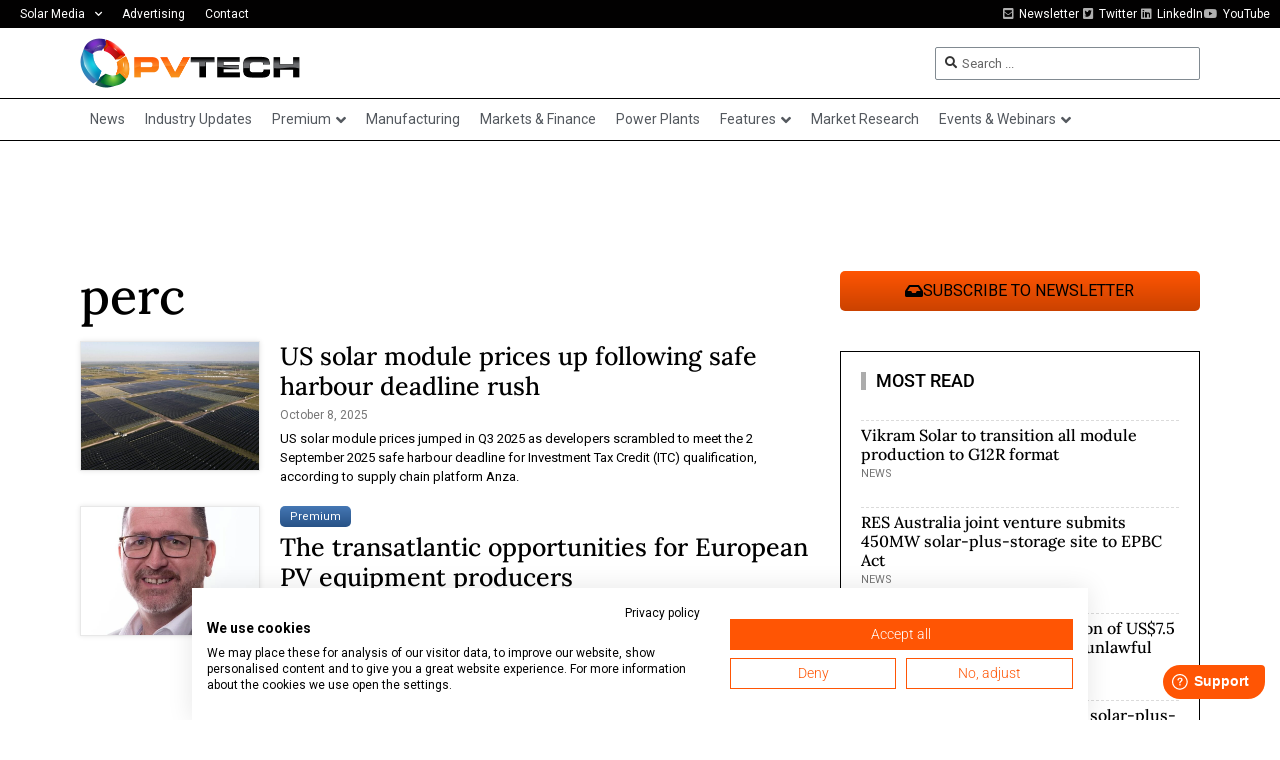

--- FILE ---
content_type: text/html; charset=UTF-8
request_url: https://www.pv-tech.org/wp-admin/admin-ajax.php
body_size: -505
content:
1768826406

--- FILE ---
content_type: text/html; charset=utf-8
request_url: https://www.google.com/recaptcha/api2/aframe
body_size: 266
content:
<!DOCTYPE HTML><html><head><meta http-equiv="content-type" content="text/html; charset=UTF-8"></head><body><script nonce="nlVx8hNG1nz_yO5CJbhi1g">/** Anti-fraud and anti-abuse applications only. See google.com/recaptcha */ try{var clients={'sodar':'https://pagead2.googlesyndication.com/pagead/sodar?'};window.addEventListener("message",function(a){try{if(a.source===window.parent){var b=JSON.parse(a.data);var c=clients[b['id']];if(c){var d=document.createElement('img');d.src=c+b['params']+'&rc='+(localStorage.getItem("rc::a")?sessionStorage.getItem("rc::b"):"");window.document.body.appendChild(d);sessionStorage.setItem("rc::e",parseInt(sessionStorage.getItem("rc::e")||0)+1);localStorage.setItem("rc::h",'1768826411801');}}}catch(b){}});window.parent.postMessage("_grecaptcha_ready", "*");}catch(b){}</script></body></html>

--- FILE ---
content_type: application/javascript; charset=utf-8
request_url: https://cdn.popupsmart.com/accounts/923814/222085/6/main.js
body_size: 195442
content:
(()=>{var t_=Object.create;var Mn=Object.defineProperty,r_=Object.defineProperties,n_=Object.getOwnPropertyDescriptor,o_=Object.getOwnPropertyDescriptors,i_=Object.getOwnPropertyNames,Co=Object.getOwnPropertySymbols,a_=Object.getPrototypeOf,Ba=Object.prototype.hasOwnProperty,gf=Object.prototype.propertyIsEnumerable;var vf=(e,t,r)=>t in e?Mn(e,t,{enumerable:!0,configurable:!0,writable:!0,value:r}):e[t]=r,z=(e,t)=>{for(var r in t||(t={}))Ba.call(t,r)&&vf(e,r,t[r]);if(Co)for(var r of Co(t))gf.call(t,r)&&vf(e,r,t[r]);return e},j=(e,t)=>r_(e,o_(t));var Sr=(e=>typeof require<"u"?require:typeof Proxy<"u"?new Proxy(e,{get:(t,r)=>(typeof require<"u"?require:t)[r]}):e)(function(e){if(typeof require<"u")return require.apply(this,arguments);throw Error('Dynamic require of "'+e+'" is not supported')});var X=(e,t)=>{var r={};for(var n in e)Ba.call(e,n)&&t.indexOf(n)<0&&(r[n]=e[n]);if(e!=null&&Co)for(var n of Co(e))t.indexOf(n)<0&&gf.call(e,n)&&(r[n]=e[n]);return r};var xo=(e,t)=>()=>(e&&(t=e(e=0)),t);var fe=(e,t)=>()=>(t||e((t={exports:{}}).exports,t),t.exports),s_=(e,t)=>{for(var r in t)Mn(e,r,{get:t[r],enumerable:!0})},yf=(e,t,r,n)=>{if(t&&typeof t=="object"||typeof t=="function")for(let o of i_(t))!Ba.call(e,o)&&o!==r&&Mn(e,o,{get:()=>t[o],enumerable:!(n=n_(t,o))||n.enumerable});return e};var rt=(e,t,r)=>(r=e!=null?t_(a_(e)):{},yf(t||!e||!e.__esModule?Mn(r,"default",{value:e,enumerable:!0}):r,e)),$r=e=>yf(Mn({},"__esModule",{value:!0}),e);var b,f=xo(()=>{b={VITE_POPUP_DATA:'{"campaign":{"id":222085,"name":"LSS USA","accountId":923814,"publishVersion":6},"targets":{"visitorDevice":{"mobile":true,"desktop":true},"newOrReturningVisitors":"ALL","operatingSystem":{"windows":true,"macOs":true,"linux":true,"chromium":true,"android":true,"ios":true,"isSelected":false},"displayFrequency":{"showAgain":{"type":"EVERY_SESSION","options":{"time":"DAYS","value":1}},"stopShowing":{"type":"STOP_SHOWING","options":{"clickClose":true,"seenCampaign":true,"seenCampaignValue":2,"signedUpOrClicked":false}}},"segmentColor":null,"segmentDescription":"Add fun and interactivity to your campaigns with gamification popups that engage visitors and motive them to take action.","segmentIcon":null,"segmentId":129631,"segmentName":"Gamify Your Campaign_copy_copy_copy_copy","schedule":[{"startDate":"2025-10-30T11:36:00.000Z","endDate":"2026-03-23T11:36:00.000Z"}],"siteDataTargeting":[{"type":"show","rule":"CONTAINS","keyword":"tags","value":"#us#"}]},"domains":["pv-tech.org"],"settings":{"googleAnalyticsStatus":true},"layout":{"contents":[{"title":"Teaser","type":"TEASER","content":{"mobile":{"id":"teaser","nodeName":"block","attributes":{"visibility":true,"style":{"paddingTop":"0px","paddingBottom":"0px","paddingLeft":"0px","paddingRight":"0px","marginTop":"auto","marginBottom":"16.66px","marginLeft":"16.66px","marginRight":"auto","width":"124.95px","height":"124.95px","verticalAlign":"middle","borderRadius":"50%","justifyContent":"flex-start","alignItems":"end","objectPosition":"bottom left"}},"childNodes":[{"id":"teaser-container","nodeName":"block","attributes":{"visibility":true,"style":{"paddingTop":"0px","paddingBottom":"0px","paddingLeft":"0px","paddingRight":"0px","width":"124.95px","height":"124.95px","verticalAlign":"middle","borderRadius":"50%"}},"childNodes":[{"id":"ebki06drj5fy","nodeName":"image","childNodes":[],"attributes":{"src":"https://cdn.popupsmart.com/uploaded/ce32c88a866affed32ce5b31209b5e79.png","alt":"Popup Image","position":"center-center","imageLinking":false,"action":{"value":"","pageName":"","countAsInteraction":false},"style":{"display":"flex","objectPosition":"center center","objectFit":"cover","justifyContent":"center","width":"100%","height":"100%","marginLeft":"0px","marginRight":"0px","marginTop":"0px","marginBottom":"0px","borderRadius":"50%"},"id":"image-cq5bjhah05xc","className":"image-p_cq5bjhah05xc"}}]}]},"desktop":{"id":"teaser","nodeName":"block","attributes":{"visibility":true,"style":{"paddingTop":"0px","paddingBottom":"0px","paddingLeft":"0px","paddingRight":"0px","marginTop":"auto","marginBottom":"16.66px","marginLeft":"16.66px","marginRight":"auto","width":"124.95px","height":"124.95px","verticalAlign":"middle","borderRadius":"50%","justifyContent":"flex-start","alignItems":"end","objectPosition":"bottom left"}},"childNodes":[{"id":"teaser-container","nodeName":"block","attributes":{"visibility":true,"style":{"paddingTop":"0px","paddingBottom":"0px","paddingLeft":"0px","paddingRight":"0px","width":"124.95px","height":"124.95px","verticalAlign":"middle","borderRadius":"50%"}},"childNodes":[{"id":"ebki06drj5fy","nodeName":"image","childNodes":[],"attributes":{"src":"https://cdn.popupsmart.com/uploaded/ce32c88a866affed32ce5b31209b5e79.png","alt":"Popup Image","position":"center-center","imageLinking":false,"action":{"value":"","pageName":"","countAsInteraction":false},"style":{"display":"flex","objectPosition":"center center","objectFit":"contain","justifyContent":"center","width":"100%","height":"100%","marginLeft":"0px","marginRight":"0px","marginTop":"0px","marginBottom":"0px","borderRadius":"50%"},"id":"image-cq5bjhah05xc","className":"image-p_cq5bjhah05xc"}}]}]}},"appearance":{"displayEffect":{"type":"FADE_IN_DOWN"},"backgroundOverlay":{"show":true,"transparency":10,"color":"#000"},"closeWith":{"esc":false,"overlay":false},"position":"bottom-left","customCss":"","size":"sm","showWhen":"BEFORE_THE_POPUP_DISPLAY","visibility":false},"id":"ed3ba2ac-7622-49f2-8a6f-336ea2f33e5f","version":3,"template":{"id":0,"imageUrl":"","name":"teaser-circle-image"}},{"title":"Main Popup","type":"LIGHT","content":{"mobile":{"id":"canvas","nodeName":"block","attributes":{"style":{"display":"grid","position":"relative","gridTemplateColumns":"100%","paddingTop":"33.32px","paddingBottom":"33.32px","paddingLeft":"24.99px","paddingRight":"24.99px","marginTop":"auto","marginBottom":"16.66px","marginLeft":"auto","marginRight":"auto","maxWidth":"85%","width":"100%","overflow":"hidden","height":"auto","verticalAlign":"middle","alignContent":"center","justifyContent":"center","alignItems":"end","objectPosition":"bottom center","boxShadow":"0px 5px 10px rgb(0 0 0 / 0.149)"}},"childNodes":[{"id":"1bj1hjt4hd4w","nodeName":"image","childNodes":[],"attributes":{"src":"https://cdn.popupsmart.com/accounts/923814/uploads/LSS-USA-5TH-Edition-600x336-cd07d4d5e4bf4d4ffea1a4ea2d0b8eca.png","alt":"Popup Image","position":"center-center","imageLinking":true,"action":{"value":"https://lssusa.solarenergyevents.com/","type":"url","countAsInteraction":false},"style":{"display":"flex","objectPosition":"center center","objectFit":"cover","justifyContent":"center","width":"100%","height":"100%","marginLeft":"0px","marginRight":"0px","marginTop":"0px","marginBottom":"0px"},"id":"image-1bj1hjt4hd4w","className":"image-p_1bj1hjt4hd4w"}},{"id":"d7aewvrriew0","nodeName":"subtext","attributes":{"style":{"marginLeft":"0px","marginRight":"0px","marginTop":"8.33px","marginBottom":"8.33px","width":"100%","height":"fit-content","wordBreak":"break-word"},"id":"subtext-d7aewvrriew0","className":"subtext-p_d7aewvrriew0"},"childNodes":["<h2>24 - 25 March 2026 | Dallas, USA</h2>"]},{"nodeName":"text","attributes":{"style":{"marginLeft":"0px","marginRight":"0px","marginTop":"0px","marginBottom":"0px","width":"100%","height":"fit-content","wordBreak":"break-word"},"id":"text-cqu88si8rfc0","className":"text-p_cqu88si8rfc0"},"childNodes":["<h2 style=\\"text-align: center\\">Unleashing American Energy Independence</h2>"],"id":"cqu88si8rfc0"},{"id":"ddvrn5uf3fk0","nodeName":"subtext","attributes":{"style":{"marginLeft":"0px","marginRight":"0px","marginTop":"10px","marginBottom":"10px","width":"100%","height":"fit-content","wordBreak":"break-word"},"id":"subtext-ddvrn5uf3fk0","className":"subtext-p_ddvrn5uf3fk0"},"childNodes":["<p></p>"]},{"id":"ddvrey2s7ag0","nodeName":"button-wrapper","attributes":{"style":{"width":"100%","display":"flex","flexWrap":"wrap","gap":"10px","gridTemplateColumns":"1fr","justifyContent":"center"},"id":"button-wrapper-ddvrey2s7ag0","className":"button-wrapper-p_ddvrey2s7ag0"},"childNodes":[{"id":"ddvrey2s7rk0","nodeName":"button","attributes":{"type":"primary","action":{"value":"https://lssusa.solarenergyevents.com/","type":"url","countAsInteraction":true,"target":"new-tab"},"style":{"marginLeft":"0px","marginRight":"0px","marginTop":"10px","marginBottom":"10px","width":"100%","height":"fit-content"},"id":"button-ddvrey2s7rk0","className":"button-p_ddvrey2s7rk0"},"childNodes":["<p style=\\"text-align: center;\\">Find out more</p>"]}]},{"id":"ddvrls46ils0","nodeName":"subtext","attributes":{"style":{"marginLeft":"0px","marginRight":"0px","marginTop":"8.33px","marginBottom":"8.33px","width":"100%","height":"fit-content","wordBreak":"break-word"},"id":"subtext-ddvrls46ils0","className":"subtext-p_ddvrls46ils0"},"childNodes":["<p>Use code <strong>PVTECH20 </strong>for 20% OFF</p>"]},{"nodeName":"close-button","attributes":{"style":{"display":"flex","justifyContent":"center","alignItems":"center","position":"absolute","zIndex":"1","top":"0px","right":"0px","paddingTop":"8.33px","paddingBottom":"8.33px","paddingLeft":"8.33px","paddingRight":"8.33px","marginTop":"8.33px","marginRight":"8.33px","width":"10px","color":"#ffffff","borderTopLeftRadius":"41.65px","borderTopRightRadius":"41.65px","borderBottomLeftRadius":"41.65px","borderBottomRightRadius":"41.65px","strokeWidth":"1.67px","transform":"none"},"id":"close-button-19vtmh90w5uo","className":"close-button-p_19vtmh90w5uo"},"childNodes":[],"id":"19vtmh90w5uo"}]},"desktop":{"id":"canvas","nodeName":"block","attributes":{"style":{"display":"grid","position":"relative","gridTemplateColumns":"100%","paddingTop":"74.97px","paddingBottom":"74.97px","paddingLeft":"41.65px","paddingRight":"41.65px","marginTop":"auto","marginBottom":"16.66px","marginLeft":"auto","marginRight":"16.66px","maxWidth":"349.86px","width":"100%","overflow":"hidden","height":"auto","minHeight":"349.86px","verticalAlign":"middle","alignContent":"center","justifyContent":"flex-end","alignItems":"end","objectPosition":"bottom right","boxShadow":"0px 5px 10px rgb(0 0 0 / 0.149)"}},"childNodes":[{"id":"1bj1hjt4hd4w","nodeName":"image","childNodes":[],"attributes":{"src":"https://cdn.popupsmart.com/accounts/923814/uploads/LSS-USA-5TH-Edition-600x336-cd07d4d5e4bf4d4ffea1a4ea2d0b8eca.png","alt":"Popup Image","position":"center-center","imageLinking":true,"action":{"value":"https://lssusa.solarenergyevents.com/","type":"url","countAsInteraction":false},"style":{"display":"flex","objectPosition":"center center","objectFit":"cover","justifyContent":"center","width":"100%","height":"100%","marginLeft":"0px","marginRight":"0px","marginTop":"0px","marginBottom":"0px"},"id":"image-1bj1hjt4hd4w","className":"image-p_1bj1hjt4hd4w"}},{"id":"d7aewvrriew0","nodeName":"subtext","attributes":{"style":{"marginLeft":"0px","marginRight":"0px","marginTop":"8.33px","marginBottom":"8.33px","width":"100%","height":"fit-content","wordBreak":"break-word"},"id":"subtext-d7aewvrriew0","className":"subtext-p_d7aewvrriew0"},"childNodes":["<h2>24 - 25 March 2026 | Dallas, USA</h2>"]},{"nodeName":"text","attributes":{"style":{"marginLeft":"0px","marginRight":"0px","marginTop":"0px","marginBottom":"0px","width":"100%","height":"fit-content","wordBreak":"break-word"},"id":"text-cqu88si8rfc0","className":"text-p_cqu88si8rfc0"},"childNodes":["<h2 style=\\"text-align: center\\">Unleashing American Energy Independence</h2>"],"id":"cqu88si8rfc0"},{"id":"ddvrn5uf3fk0","nodeName":"subtext","attributes":{"style":{"marginLeft":"0px","marginRight":"0px","marginTop":"10px","marginBottom":"10px","width":"100%","height":"fit-content","wordBreak":"break-word"},"id":"subtext-ddvrn5uf3fk0","className":"subtext-p_ddvrn5uf3fk0"},"childNodes":["<p></p>"]},{"id":"ddvrey2s7ag0","nodeName":"button-wrapper","attributes":{"style":{"width":"100%","display":"flex","flexWrap":"wrap","gap":"10px","gridTemplateColumns":"1fr","justifyContent":"center"},"id":"button-wrapper-ddvrey2s7ag0","className":"button-wrapper-p_ddvrey2s7ag0"},"childNodes":[{"id":"ddvrey2s7rk0","nodeName":"button","attributes":{"type":"primary","action":{"value":"https://lssusa.solarenergyevents.com/","type":"url","countAsInteraction":true,"target":"new-tab"},"style":{"marginLeft":"0px","marginRight":"0px","marginTop":"10px","marginBottom":"10px","width":"100%","height":"fit-content"},"id":"button-ddvrey2s7rk0","className":"button-p_ddvrey2s7rk0"},"childNodes":["<p style=\\"text-align: center;\\">Find out more</p>"]}]},{"id":"ddvrls46ils0","nodeName":"subtext","attributes":{"style":{"marginLeft":"0px","marginRight":"0px","marginTop":"8.33px","marginBottom":"8.33px","width":"100%","height":"fit-content","wordBreak":"break-word"},"id":"subtext-ddvrls46ils0","className":"subtext-p_ddvrls46ils0"},"childNodes":["<p>Use code <strong>PVTECH20 </strong>for 20% OFF</p>"]},{"nodeName":"close-button","attributes":{"style":{"display":"flex","justifyContent":"center","alignItems":"center","position":"absolute","zIndex":"1","top":"0px","right":"0px","paddingTop":"8.33px","paddingBottom":"8.33px","paddingLeft":"8.33px","paddingRight":"8.33px","marginTop":"8.33px","marginRight":"8.33px","width":"10px","borderTopLeftRadius":"41.65px","borderTopRightRadius":"41.65px","borderBottomLeftRadius":"41.65px","borderBottomRightRadius":"41.65px","strokeWidth":"1.67px","transform":"none"},"id":"close-button-19vtmh90w5uo","className":"close-button-p_19vtmh90w5uo"},"childNodes":[],"id":"19vtmh90w5uo"}]}},"appearance":{"displayEffect":{"type":"FADE_IN_UP"},"backgroundOverlay":{"show":true,"transparency":10,"color":"#000"},"closeWith":{"esc":false,"overlay":false},"position":"bottom-right","customCss":"","size":"sm"},"template":{"id":3412,"imageUrl":"https://cdn.popupsmart.com/campaign_images/thumbnails/3412_20230306144836-min.png","name":"Grow your email list with spin to win gamification"},"id":"2ac57260-24c3-4157-fd7e-60edb34a89ea"}],"style":{"code":"dark","data":{"body":{"background":"","backgroundColor":"#ffffff","backgroundPosition":"center right","backgroundRepeat":"no-repeat","objectFit":"cover","overlayColor":"#000000","overlayOpacity":"0%","borderRadius":"20px"},"firstButton":{"backgroundColor":"#00284f","borderColor":"transparent","fontColor":"#ffffff","borderRadius":"5px"},"secondButton":{"backgroundColor":"none","borderColor":"#ffffff","fontColor":"#ffffff","borderRadius":"5px"},"form":{"borderRadius":"5px","background":"#ffffff","accent":"#ffffff","color":"#1b2c5a","error":"#ee0c0c"},"headline":{"fontFamily":"Poppins","fontSize":"29.99px","fontWeight":"700","color":"#ffffff","lineHeight":"37.48px"},"bodyText":{"fontFamily":"Poppins","fontSize":"16px","fontWeight":"400","color":"#00284f","lineHeight":"19.99px","elementFontSize":"10.66px"},"link":{"fontSize":"10px","color":"#0000008c","lineHeight":"14.99px"},"closeButton":{"background":"#343434","color":"#e1e1e1","borderRadius":"41.65px","borderColor":"#000000","strokeWidth":"1.67px","transform":"none","activeTheme":"close-1"},"social":{"iconColor":"#ffffff","textColor":"#ffffff"},"couponCode":{"background":"#0000008c","color":"#ffffff","borderRadius":"5px","borderStyle":"dashed","borderColor":"#ffffff"},"countdown":{"borderRadius":"5px","background":"#fcb240","color":"#ffffff","labelColor":"#1b2c5a","seperatorColor":"#fcb240","fontSize":"15px","size":"24px"},"spinToWin":{"fontFamily":"Poppins","background":"none","arrowColor":"#d43432","color":"#fff","leafColors":{"1":"#2D6753","2":"#AE6225","3":"#802534","4":"#D63434"}},"lotteryBall":{"fontFamily":"Poppins","background":"none","color":"#fff","ballColors":{"1":"#FFC700","2":"#ED7B57","3":"#FFBEA9","4":"#C73000","5":"#F8E7AE","6":"#FF9473","7":"#ED7B57","8":"#892D11"}},"element":{"fontSize":"14px","lineHeight":"20px","paddingVertical":"8px","paddingHorizontal":"11px","iconWidth":"18px","iconHeight":"18px","markerWidth":"20px","markerHeight":"20px"},"teaser":{"background":"","backgroundColor":"none","backgroundPosition":"center right","backgroundRepeat":"no-repeat","objectFit":"cover"},"subText":{"fontFamily":"Poppins","fontWeight":"400","fontSize":"12px","lineHeight":"18px"}}}},"abTestingId":null,"fonts":["https://fonts.googleapis.com/css?family=Inter:400|Poppins:700,400&display=swap","https://fonts.googleapis.com/css?family=Poppins:700,400&display=swap"],"assets":["https://cdn.popupsmart.com/uploaded/ce32c88a866affed32ce5b31209b5e79.png","https://cdn.popupsmart.com/accounts/923814/uploads/LSS-USA-5TH-Edition-600x336-cd07d4d5e4bf4d4ffea1a4ea2d0b8eca.png","https://cdn.popupsmart.com/campaign_images/thumbnails/3412_20230306144836-min.png"]}',CDN_URL:"https://cdn.popupsmart.com",POPUP_API_URL:"https://handler.popupsmart.com",ENCRYPTION_SECRET_KEY:"pd0e12e9340k4c52907ak66dfafa66et"}});function jt(e,t){for(var r in t)e[r]=t[r];return e}function Tf(e){var t=e.parentNode;t&&t.removeChild(e)}function Ze(e,t,r){var n,o,i,a={};for(i in t)i=="key"?n=t[i]:i=="ref"?o=t[i]:a[i]=t[i];if(arguments.length>2&&(a.children=arguments.length>3?On.call(arguments,2):r),typeof e=="function"&&e.defaultProps!=null)for(i in e.defaultProps)a[i]===void 0&&(a[i]=e.defaultProps[i]);return Ln(e,a,n,o,null)}function Ln(e,t,r,n,o){var i={type:e,props:t,key:r,ref:n,__k:null,__:null,__b:0,__e:null,__d:void 0,__c:null,__h:null,constructor:void 0,__v:o==null?++Sf:o};return o==null&&ie.vnode!=null&&ie.vnode(i),i}function wo(){return{current:null}}function Ce(e){return e.children}function u_(e,t,r,n,o){var i;for(i in r)i==="children"||i==="key"||i in t||Po(e,i,null,r[i],n);for(i in t)o&&typeof t[i]!="function"||i==="children"||i==="key"||i==="value"||i==="checked"||r[i]===t[i]||Po(e,i,t[i],r[i],n)}function bf(e,t,r){t[0]==="-"?e.setProperty(t,r==null?"":r):e[t]=r==null?"":typeof r!="number"||f_.test(t)?r:r+"px"}function Po(e,t,r,n,o){var i;e:if(t==="style")if(typeof r=="string")e.style.cssText=r;else{if(typeof n=="string"&&(e.style.cssText=n=""),n)for(t in n)r&&t in r||bf(e.style,t,"");if(r)for(t in r)n&&r[t]===n[t]||bf(e.style,t,r[t])}else if(t[0]==="o"&&t[1]==="n")i=t!==(t=t.replace(/Capture$/,"")),t=t.toLowerCase()in e?t.toLowerCase().slice(2):t.slice(2),e.l||(e.l={}),e.l[t+i]=r,r?n||e.addEventListener(t,i?xf:Cf,i):e.removeEventListener(t,i?xf:Cf,i);else if(t!=="dangerouslySetInnerHTML"){if(o)t=t.replace(/xlink(H|:h)/,"h").replace(/sName$/,"s");else if(t!=="width"&&t!=="height"&&t!=="href"&&t!=="list"&&t!=="form"&&t!=="tabIndex"&&t!=="download"&&t in e)try{e[t]=r==null?"":r;break e}catch(a){}typeof r=="function"||(r==null||r===!1&&t.indexOf("-")==-1?e.removeAttribute(t):e.setAttribute(t,r))}}function Cf(e){Hr=!0;try{return this.l[e.type+!1](ie.event?ie.event(e):e)}finally{Hr=!1}}function xf(e){Hr=!0;try{return this.l[e.type+!0](ie.event?ie.event(e):e)}finally{Hr=!1}}function mt(e,t){this.props=e,this.context=t}function Rn(e,t){if(t==null)return e.__?Rn(e.__,e.__.__k.indexOf(e)+1):null;for(var r;t<e.__k.length;t++)if((r=e.__k[t])!=null&&r.__e!=null)return r.__e;return typeof e.type=="function"?Rn(e):null}function If(e){var t,r;if((e=e.__)!=null&&e.__c!=null){for(e.__e=e.__c.base=null,t=0;t<e.__k.length;t++)if((r=e.__k[t])!=null&&r.__e!=null){e.__e=e.__c.base=r.__e;break}return If(e)}}function c_(e){Hr?setTimeout(e):Pf(e)}function Va(e){(!e.__d&&(e.__d=!0)&&Pr.push(e)&&!Eo.__r++||_f!==ie.debounceRendering)&&((_f=ie.debounceRendering)||c_)(Eo)}function Eo(){var e,t,r,n,o,i,a,s;for(Pr.sort(function(u,l){return u.__v.__b-l.__v.__b});e=Pr.shift();)e.__d&&(t=Pr.length,n=void 0,o=void 0,a=(i=(r=e).__v).__e,(s=r.__P)&&(n=[],(o=jt({},i)).__v=i.__v+1,za(s,i,o,r.__n,s.ownerSVGElement!==void 0,i.__h!=null?[a]:null,n,a==null?Rn(i):a,i.__h),Lf(n,i),i.__e!=a&&If(i)),Pr.length>t&&Pr.sort(function(u,l){return u.__v.__b-l.__v.__b}));Eo.__r=0}function kf(e,t,r,n,o,i,a,s,u,l){var p,v,m,d,y,C,x,c=n&&n.__k||wf,g=c.length;for(r.__k=[],p=0;p<t.length;p++)if((d=r.__k[p]=(d=t[p])==null||typeof d=="boolean"?null:typeof d=="string"||typeof d=="number"||typeof d=="bigint"?Ln(null,d,null,null,d):Array.isArray(d)?Ln(Ce,{children:d},null,null,null):d.__b>0?Ln(d.type,d.props,d.key,d.ref?d.ref:null,d.__v):d)!=null){if(d.__=r,d.__b=r.__b+1,(m=c[p])===null||m&&d.key==m.key&&d.type===m.type)c[p]=void 0;else for(v=0;v<g;v++){if((m=c[v])&&d.key==m.key&&d.type===m.type){c[v]=void 0;break}m=null}za(e,d,m=m||So,o,i,a,s,u,l),y=d.__e,(v=d.ref)&&m.ref!=v&&(x||(x=[]),m.ref&&x.push(m.ref,null,d),x.push(v,d.__c||y,d)),y!=null?(C==null&&(C=y),typeof d.type=="function"&&d.__k===m.__k?d.__d=u=Af(d,u,e):u=Ff(e,d,m,c,y,u),typeof r.type=="function"&&(r.__d=u)):u&&m.__e==u&&u.parentNode!=e&&(u=Rn(m))}for(r.__e=C,p=g;p--;)c[p]!=null&&(typeof r.type=="function"&&c[p].__e!=null&&c[p].__e==r.__d&&(r.__d=Mf(n).nextSibling),Of(c[p],c[p]));if(x)for(p=0;p<x.length;p++)Rf(x[p],x[++p],x[++p])}function Af(e,t,r){for(var n,o=e.__k,i=0;o&&i<o.length;i++)(n=o[i])&&(n.__=e,t=typeof n.type=="function"?Af(n,t,r):Ff(r,n,n,o,n.__e,t));return t}function Ft(e,t){return t=t||[],e==null||typeof e=="boolean"||(Array.isArray(e)?e.some(function(r){Ft(r,t)}):t.push(e)),t}function Ff(e,t,r,n,o,i){var a,s,u;if(t.__d!==void 0)a=t.__d,t.__d=void 0;else if(r==null||o!=i||o.parentNode==null)e:if(i==null||i.parentNode!==e)e.appendChild(o),a=null;else{for(s=i,u=0;(s=s.nextSibling)&&u<n.length;u+=1)if(s==o)break e;e.insertBefore(o,i),a=i}return a!==void 0?a:o.nextSibling}function Mf(e){var t,r,n;if(e.type==null||typeof e.type=="string")return e.__e;if(e.__k){for(t=e.__k.length-1;t>=0;t--)if((r=e.__k[t])&&(n=Mf(r)))return n}return null}function za(e,t,r,n,o,i,a,s,u){var l,p,v,m,d,y,C,x,c,g,_,h,S,P,E,w=t.type;if(t.constructor!==void 0)return null;r.__h!=null&&(u=r.__h,s=t.__e=r.__e,t.__h=null,i=[s]),(l=ie.__b)&&l(t);try{e:if(typeof w=="function"){if(x=t.props,c=(l=w.contextType)&&n[l.__c],g=l?c?c.props.value:l.__:n,r.__c?C=(p=t.__c=r.__c).__=p.__E:("prototype"in w&&w.prototype.render?t.__c=p=new w(x,g):(t.__c=p=new mt(x,g),p.constructor=w,p.render=h_),c&&c.sub(p),p.props=x,p.state||(p.state={}),p.context=g,p.__n=n,v=p.__d=!0,p.__h=[],p._sb=[]),p.__s==null&&(p.__s=p.state),w.getDerivedStateFromProps!=null&&(p.__s==p.state&&(p.__s=jt({},p.__s)),jt(p.__s,w.getDerivedStateFromProps(x,p.__s))),m=p.props,d=p.state,p.__v=t,v)w.getDerivedStateFromProps==null&&p.componentWillMount!=null&&p.componentWillMount(),p.componentDidMount!=null&&p.__h.push(p.componentDidMount);else{if(w.getDerivedStateFromProps==null&&x!==m&&p.componentWillReceiveProps!=null&&p.componentWillReceiveProps(x,g),!p.__e&&p.shouldComponentUpdate!=null&&p.shouldComponentUpdate(x,p.__s,g)===!1||t.__v===r.__v){for(t.__v!==r.__v&&(p.props=x,p.state=p.__s,p.__d=!1),t.__e=r.__e,t.__k=r.__k,t.__k.forEach(function(L){L&&(L.__=t)}),_=0;_<p._sb.length;_++)p.__h.push(p._sb[_]);p._sb=[],p.__h.length&&a.push(p);break e}p.componentWillUpdate!=null&&p.componentWillUpdate(x,p.__s,g),p.componentDidUpdate!=null&&p.__h.push(function(){p.componentDidUpdate(m,d,y)})}if(p.context=g,p.props=x,p.__P=e,h=ie.__r,S=0,"prototype"in w&&w.prototype.render){for(p.state=p.__s,p.__d=!1,h&&h(t),l=p.render(p.props,p.state,p.context),P=0;P<p._sb.length;P++)p.__h.push(p._sb[P]);p._sb=[]}else do p.__d=!1,h&&h(t),l=p.render(p.props,p.state,p.context),p.state=p.__s;while(p.__d&&++S<25);p.state=p.__s,p.getChildContext!=null&&(n=jt(jt({},n),p.getChildContext())),v||p.getSnapshotBeforeUpdate==null||(y=p.getSnapshotBeforeUpdate(m,d)),E=l!=null&&l.type===Ce&&l.key==null?l.props.children:l,kf(e,Array.isArray(E)?E:[E],t,r,n,o,i,a,s,u),p.base=t.__e,t.__h=null,p.__h.length&&a.push(p),C&&(p.__E=p.__=null),p.__e=!1}else i==null&&t.__v===r.__v?(t.__k=r.__k,t.__e=r.__e):t.__e=m_(r.__e,t,r,n,o,i,a,u);(l=ie.diffed)&&l(t)}catch(L){t.__v=null,(u||i!=null)&&(t.__e=s,t.__h=!!u,i[i.indexOf(s)]=null),ie.__e(L,t,r)}}function Lf(e,t){ie.__c&&ie.__c(t,e),e.some(function(r){try{e=r.__h,r.__h=[],e.some(function(n){n.call(r)})}catch(n){ie.__e(n,r.__v)}})}function m_(e,t,r,n,o,i,a,s){var u,l,p,v=r.props,m=t.props,d=t.type,y=0;if(d==="svg"&&(o=!0),i!=null){for(;y<i.length;y++)if((u=i[y])&&"setAttribute"in u==!!d&&(d?u.localName===d:u.nodeType===3)){e=u,i[y]=null;break}}if(e==null){if(d===null)return document.createTextNode(m);e=o?document.createElementNS("http://www.w3.org/2000/svg",d):document.createElement(d,m.is&&m),i=null,s=!1}if(d===null)v===m||s&&e.data===m||(e.data=m);else{if(i=i&&On.call(e.childNodes),l=(v=r.props||So).dangerouslySetInnerHTML,p=m.dangerouslySetInnerHTML,!s){if(i!=null)for(v={},y=0;y<e.attributes.length;y++)v[e.attributes[y].name]=e.attributes[y].value;(p||l)&&(p&&(l&&p.__html==l.__html||p.__html===e.innerHTML)||(e.innerHTML=p&&p.__html||""))}if(u_(e,m,v,o,s),p)t.__k=[];else if(y=t.props.children,kf(e,Array.isArray(y)?y:[y],t,r,n,o&&d!=="foreignObject",i,a,i?i[0]:r.__k&&Rn(r,0),s),i!=null)for(y=i.length;y--;)i[y]!=null&&Tf(i[y]);s||("value"in m&&(y=m.value)!==void 0&&(y!==e.value||d==="progress"&&!y||d==="option"&&y!==v.value)&&Po(e,"value",y,v.value,!1),"checked"in m&&(y=m.checked)!==void 0&&y!==e.checked&&Po(e,"checked",y,v.checked,!1))}return e}function Rf(e,t,r){try{typeof e=="function"?e(t):e.current=t}catch(n){ie.__e(n,r)}}function Of(e,t,r){var n,o;if(ie.unmount&&ie.unmount(e),(n=e.ref)&&(n.current&&n.current!==e.__e||Rf(n,null,t)),(n=e.__c)!=null){if(n.componentWillUnmount)try{n.componentWillUnmount()}catch(i){ie.__e(i,t)}n.base=n.__P=null,e.__c=void 0}if(n=e.__k)for(o=0;o<n.length;o++)n[o]&&Of(n[o],t,r||typeof e.type!="function");r||e.__e==null||Tf(e.__e),e.__=e.__e=e.__d=void 0}function h_(e,t,r){return this.constructor(e,r)}function Ut(e,t,r){var n,o,i;ie.__&&ie.__(e,t),o=(n=typeof r=="function")?null:r&&r.__k||t.__k,i=[],za(t,e=(!n&&r||t).__k=Ze(Ce,null,[e]),o||So,So,t.ownerSVGElement!==void 0,!n&&r?[r]:o?null:t.firstChild?On.call(t.childNodes):null,i,!n&&r?r:o?o.__e:t.firstChild,n),Lf(i,e)}function $a(e,t){Ut(e,t,$a)}function Df(e,t,r){var n,o,i,a=jt({},e.props);for(i in t)i=="key"?n=t[i]:i=="ref"?o=t[i]:a[i]=t[i];return arguments.length>2&&(a.children=arguments.length>3?On.call(arguments,2):r),Ln(e.type,a,n||e.key,o||e.ref,null)}function nr(e,t){var r={__c:t="__cC"+Ef++,__:e,Consumer:function(n,o){return n.children(o)},Provider:function(n){var o,i;return this.getChildContext||(o=[],(i={})[t]=this,this.getChildContext=function(){return i},this.shouldComponentUpdate=function(a){this.props.value!==a.value&&o.some(function(s){s.__e=!0,Va(s)})},this.sub=function(a){o.push(a);var s=a.componentWillUnmount;a.componentWillUnmount=function(){o.splice(o.indexOf(a),1),s&&s.call(a)}}),n.children}};return r.Provider.__=r.Consumer.contextType=r}var On,ie,Sf,p_,Hr,Pr,_f,Pf,Ef,So,wf,f_,Mt=xo(()=>{f();So={},wf=[],f_=/acit|ex(?:s|g|n|p|$)|rph|grid|ows|mnc|ntw|ine[ch]|zoo|^ord|itera/i;On=wf.slice,ie={__e:function(e,t,r,n){for(var o,i,a;t=t.__;)if((o=t.__c)&&!o.__)try{if((i=o.constructor)&&i.getDerivedStateFromError!=null&&(o.setState(i.getDerivedStateFromError(e)),a=o.__d),o.componentDidCatch!=null&&(o.componentDidCatch(e,n||{}),a=o.__d),a)return o.__E=o}catch(s){e=s}throw e}},Sf=0,p_=function(e){return e!=null&&e.constructor===void 0},Hr=!1,mt.prototype.setState=function(e,t){var r;r=this.__s!=null&&this.__s!==this.state?this.__s:this.__s=jt({},this.state),typeof e=="function"&&(e=e(jt({},r),this.props)),e&&jt(r,e),e!=null&&this.__v&&(t&&this._sb.push(t),Va(this))},mt.prototype.forceUpdate=function(e){this.__v&&(this.__e=!0,e&&this.__h.push(e),Va(this))},mt.prototype.render=Ce,Pr=[],Pf=typeof Promise=="function"?Promise.prototype.then.bind(Promise.resolve()):setTimeout,Eo.__r=0,Ef=0});function Er(e,t){ie.__h&&ie.__h(ke,e,Wr||t),Wr=0;var r=ke.__H||(ke.__H={__:[],__h:[]});return e>=r.__.length&&r.__.push({__V:To}),r.__[e]}function ae(e){return Wr=1,ko(qf,e)}function ko(e,t,r){var n=Er(or++,2);if(n.t=e,!n.__c&&(n.__=[r?r(t):qf(void 0,t),function(i){var a=n.__N?n.__N[0]:n.__[0],s=n.t(a,i);a!==s&&(n.__N=[s,n.__[1]],n.__c.setState({}))}],n.__c=ke,!ke.u)){ke.u=!0;var o=ke.shouldComponentUpdate;ke.shouldComponentUpdate=function(i,a,s){if(!n.__c.__H)return!0;var u=n.__c.__H.__.filter(function(p){return p.__c});if(u.every(function(p){return!p.__N}))return!o||o.call(this,i,a,s);var l=!1;return u.forEach(function(p){if(p.__N){var v=p.__[0];p.__=p.__N,p.__N=void 0,v!==p.__[0]&&(l=!0)}}),!(!l&&n.__c.props===i)&&(!o||o.call(this,i,a,s))}}return n.__N||n.__}function re(e,t){var r=Er(or++,3);!ie.__s&&Ua(r.__H,t)&&(r.__=e,r.i=t,ke.__H.__h.push(r))}function Gr(e,t){var r=Er(or++,4);!ie.__s&&Ua(r.__H,t)&&(r.__=e,r.i=t,ke.__h.push(r))}function we(e){return Wr=5,he(function(){return{current:e}},[])}function Ga(e,t,r){Wr=6,Gr(function(){return typeof e=="function"?(e(t()),function(){return e(null)}):e?(e.current=t(),function(){return e.current=null}):void 0},r==null?r:r.concat(e))}function he(e,t){var r=Er(or++,7);return Ua(r.__H,t)?(r.__V=e(),r.i=t,r.__h=e,r.__V):r.__}function ir(e,t){return Wr=8,he(function(){return e},t)}function wr(e){var t=ke.context[e.__c],r=Er(or++,9);return r.c=e,t?(r.__==null&&(r.__=!0,t.sub(ke)),t.props.value):e.__}function qa(e,t){ie.useDebugValue&&ie.useDebugValue(t?t(e):e)}function d_(e){var t=Er(or++,10),r=ae();return t.__=e,ke.componentDidCatch||(ke.componentDidCatch=function(n,o){t.__&&t.__(n,o),r[1](n)}),[r[0],function(){r[1](void 0)}]}function ja(){var e=Er(or++,11);if(!e.__){for(var t=ke.__v;t!==null&&!t.__m&&t.__!==null;)t=t.__;var r=t.__m||(t.__m=[0,0]);e.__="P"+r[0]+"-"+r[1]++}return e.__}function v_(){for(var e;e=Gf.shift();)if(e.__P&&e.__H)try{e.__H.__h.forEach(Io),e.__H.__h.forEach(Wa),e.__H.__h=[]}catch(t){e.__H.__h=[],ie.__e(t,e.__v)}}function g_(e){var t,r=function(){clearTimeout(n),Wf&&cancelAnimationFrame(t),setTimeout(e)},n=setTimeout(r,100);Wf&&(t=requestAnimationFrame(r))}function Io(e){var t=ke,r=e.__c;typeof r=="function"&&(e.__c=void 0,r()),ke=t}function Wa(e){var t=ke;e.__c=e.__(),ke=t}function Ua(e,t){return!e||e.length!==t.length||t.some(function(r,n){return r!==e[n]})}function qf(e,t){return typeof t=="function"?t(e):t}var or,ke,Ha,Nf,Wr,Gf,To,Bf,Vf,zf,$f,Hf,Wf,nt=xo(()=>{f();Mt();Wr=0,Gf=[],To=[],Bf=ie.__b,Vf=ie.__r,zf=ie.diffed,$f=ie.__c,Hf=ie.unmount;ie.__b=function(e){ke=null,Bf&&Bf(e)},ie.__r=function(e){Vf&&Vf(e),or=0;var t=(ke=e.__c).__H;t&&(Ha===ke?(t.__h=[],ke.__h=[],t.__.forEach(function(r){r.__N&&(r.__=r.__N),r.__V=To,r.__N=r.i=void 0})):(t.__h.forEach(Io),t.__h.forEach(Wa),t.__h=[])),Ha=ke},ie.diffed=function(e){zf&&zf(e);var t=e.__c;t&&t.__H&&(t.__H.__h.length&&(Gf.push(t)!==1&&Nf===ie.requestAnimationFrame||((Nf=ie.requestAnimationFrame)||g_)(v_)),t.__H.__.forEach(function(r){r.i&&(r.__H=r.i),r.__V!==To&&(r.__=r.__V),r.i=void 0,r.__V=To})),Ha=ke=null},ie.__c=function(e,t){t.some(function(r){try{r.__h.forEach(Io),r.__h=r.__h.filter(function(n){return!n.__||Wa(n)})}catch(n){t.some(function(o){o.__h&&(o.__h=[])}),t=[],ie.__e(n,r.__v)}}),$f&&$f(e,t)},ie.unmount=function(e){Hf&&Hf(e);var t,r=e.__c;r&&r.__H&&(r.__H.__.forEach(function(n){try{Io(n)}catch(o){t=o}}),r.__H=void 0,t&&ie.__e(t,r.__v))};Wf=typeof requestAnimationFrame=="function"});var Yt={};s_(Yt,{Children:()=>Ao,Component:()=>mt,Fragment:()=>Ce,PureComponent:()=>jr,StrictMode:()=>Fo,Suspense:()=>Dn,SuspenseList:()=>qr,__SECRET_INTERNALS_DO_NOT_USE_OR_YOU_WILL_BE_FIRED:()=>cu,cloneElement:()=>Ur,createContext:()=>nr,createElement:()=>Ze,createFactory:()=>mu,createPortal:()=>su,createRef:()=>wo,default:()=>Kt,findDOMNode:()=>du,flushSync:()=>gu,forwardRef:()=>ru,hydrate:()=>fu,isValidElement:()=>Nn,lazy:()=>au,memo:()=>tu,render:()=>pu,startTransition:()=>Xa,unmountComponentAtNode:()=>hu,unstable_batchedUpdates:()=>vu,useCallback:()=>ir,useContext:()=>wr,useDebugValue:()=>qa,useDeferredValue:()=>yu,useEffect:()=>re,useErrorBoundary:()=>d_,useId:()=>ja,useImperativeHandle:()=>Ga,useInsertionEffect:()=>bu,useLayoutEffect:()=>Gr,useMemo:()=>he,useReducer:()=>ko,useRef:()=>we,useState:()=>ae,useSyncExternalStore:()=>Cu,useTransition:()=>_u,version:()=>I_});function eu(e,t){for(var r in t)e[r]=t[r];return e}function Ya(e,t){for(var r in e)if(r!=="__source"&&!(r in t))return!0;for(var n in t)if(n!=="__source"&&e[n]!==t[n])return!0;return!1}function Ka(e,t){return e===t&&(e!==0||1/e==1/t)||e!=e&&t!=t}function jr(e){this.props=e}function tu(e,t){function r(o){var i=this.props.ref,a=i==o.ref;return!a&&i&&(i.call?i(null):i.current=null),t?!t(this.props,o)||!a:Ya(this.props,o)}function n(o){return this.shouldComponentUpdate=r,Ze(e,o)}return n.displayName="Memo("+(e.displayName||e.name)+")",n.prototype.isReactComponent=!0,n.__f=!0,n}function ru(e){function t(r){var n=eu({},r);return delete n.ref,e(n,r.ref||null)}return t.$$typeof=y_,t.render=t,t.prototype.isReactComponent=t.__f=!0,t.displayName="ForwardRef("+(e.displayName||e.name)+")",t}function nu(e,t,r){return e&&(e.__c&&e.__c.__H&&(e.__c.__H.__.forEach(function(n){typeof n.__c=="function"&&n.__c()}),e.__c.__H=null),(e=eu({},e)).__c!=null&&(e.__c.__P===r&&(e.__c.__P=t),e.__c=null),e.__k=e.__k&&e.__k.map(function(n){return nu(n,t,r)})),e}function ou(e,t,r){return e&&(e.__v=null,e.__k=e.__k&&e.__k.map(function(n){return ou(n,t,r)}),e.__c&&e.__c.__P===t&&(e.__e&&r.insertBefore(e.__e,e.__d),e.__c.__e=!0,e.__c.__P=r)),e}function Dn(){this.__u=0,this.t=null,this.__b=null}function iu(e){var t=e.__.__c;return t&&t.__a&&t.__a(e)}function au(e){var t,r,n;function o(i){if(t||(t=e()).then(function(a){r=a.default||a},function(a){n=a}),n)throw n;if(!r)throw t;return Ze(r,i)}return o.displayName="Lazy",o.__f=!0,o}function qr(){this.u=null,this.o=null}function b_(e){return this.getChildContext=function(){return e.context},e.children}function C_(e){var t=this,r=e.i;t.componentWillUnmount=function(){Ut(null,t.l),t.l=null,t.i=null},t.i&&t.i!==r&&t.componentWillUnmount(),e.__v?(t.l||(t.i=r,t.l={nodeType:1,parentNode:r,childNodes:[],appendChild:function(n){this.childNodes.push(n),t.i.appendChild(n)},insertBefore:function(n,o){this.childNodes.push(n),t.i.appendChild(n)},removeChild:function(n){this.childNodes.splice(this.childNodes.indexOf(n)>>>1,1),t.i.removeChild(n)}}),Ut(Ze(b_,{context:t.context},e.__v),t.l)):t.l&&t.componentWillUnmount()}function su(e,t){var r=Ze(C_,{__v:e,i:t});return r.containerInfo=t,r}function pu(e,t,r){return t.__k==null&&(t.textContent=""),Ut(e,t),typeof r=="function"&&r(),e?e.__c:null}function fu(e,t,r){return $a(e,t),typeof r=="function"&&r(),e?e.__c:null}function E_(){}function w_(){return this.cancelBubble}function T_(){return this.defaultPrevented}function mu(e){return Ze.bind(null,e)}function Nn(e){return!!e&&e.$$typeof===lu}function Ur(e){return Nn(e)?Df.apply(null,arguments):e}function hu(e){return!!e.__k&&(Ut(null,e),!0)}function du(e){return e&&(e.base||e.nodeType===1&&e)||null}function Xa(e){e()}function yu(e){return e}function _u(){return[!1,Xa]}function Cu(e,t){var r=t(),n=ae({h:{__:r,v:t}}),o=n[0].h,i=n[1];return Gr(function(){o.__=r,o.v=t,Ka(o.__,t())||i({h:o})},[e,r,t]),re(function(){return Ka(o.__,o.v())||i({h:o}),e(function(){Ka(o.__,o.v())||i({h:o})})},[e]),r}var jf,y_,Uf,Ao,__,Kf,Yf,lu,x_,S_,P_,Xf,uu,Jf,Zf,Qf,cu,I_,vu,gu,Fo,bu,Kt,ue=xo(()=>{f();Mt();Mt();nt();nt();(jr.prototype=new mt).isPureReactComponent=!0,jr.prototype.shouldComponentUpdate=function(e,t){return Ya(this.props,e)||Ya(this.state,t)};jf=ie.__b;ie.__b=function(e){e.type&&e.type.__f&&e.ref&&(e.props.ref=e.ref,e.ref=null),jf&&jf(e)};y_=typeof Symbol<"u"&&Symbol.for&&Symbol.for("react.forward_ref")||3911;Uf=function(e,t){return e==null?null:Ft(Ft(e).map(t))},Ao={map:Uf,forEach:Uf,count:function(e){return e?Ft(e).length:0},only:function(e){var t=Ft(e);if(t.length!==1)throw"Children.only";return t[0]},toArray:Ft},__=ie.__e;ie.__e=function(e,t,r,n){if(e.then){for(var o,i=t;i=i.__;)if((o=i.__c)&&o.__c)return t.__e==null&&(t.__e=r.__e,t.__k=r.__k),o.__c(e,t)}__(e,t,r,n)};Kf=ie.unmount;ie.unmount=function(e){var t=e.__c;t&&t.__R&&t.__R(),t&&e.__h===!0&&(e.type=null),Kf&&Kf(e)},(Dn.prototype=new mt).__c=function(e,t){var r=t.__c,n=this;n.t==null&&(n.t=[]),n.t.push(r);var o=iu(n.__v),i=!1,a=function(){i||(i=!0,r.__R=null,o?o(s):s())};r.__R=a;var s=function(){if(!--n.__u){if(n.state.__a){var l=n.state.__a;n.__v.__k[0]=ou(l,l.__c.__P,l.__c.__O)}var p;for(n.setState({__a:n.__b=null});p=n.t.pop();)p.forceUpdate()}},u=t.__h===!0;n.__u++||u||n.setState({__a:n.__b=n.__v.__k[0]}),e.then(a,a)},Dn.prototype.componentWillUnmount=function(){this.t=[]},Dn.prototype.render=function(e,t){if(this.__b){if(this.__v.__k){var r=document.createElement("div"),n=this.__v.__k[0].__c;this.__v.__k[0]=nu(this.__b,r,n.__O=n.__P)}this.__b=null}var o=t.__a&&Ze(Ce,null,e.fallback);return o&&(o.__h=null),[Ze(Ce,null,t.__a?null:e.children),o]};Yf=function(e,t,r){if(++r[1]===r[0]&&e.o.delete(t),e.props.revealOrder&&(e.props.revealOrder[0]!=="t"||!e.o.size))for(r=e.u;r;){for(;r.length>3;)r.pop()();if(r[1]<r[0])break;e.u=r=r[2]}};(qr.prototype=new mt).__a=function(e){var t=this,r=iu(t.__v),n=t.o.get(e);return n[0]++,function(o){var i=function(){t.props.revealOrder?(n.push(o),Yf(t,e,n)):o()};r?r(i):i()}},qr.prototype.render=function(e){this.u=null,this.o=new Map;var t=Ft(e.children);e.revealOrder&&e.revealOrder[0]==="b"&&t.reverse();for(var r=t.length;r--;)this.o.set(t[r],this.u=[1,0,this.u]);return e.children},qr.prototype.componentDidUpdate=qr.prototype.componentDidMount=function(){var e=this;this.o.forEach(function(t,r){Yf(e,r,t)})};lu=typeof Symbol<"u"&&Symbol.for&&Symbol.for("react.element")||60103,x_=/^(?:accent|alignment|arabic|baseline|cap|clip(?!PathU)|color|dominant|fill|flood|font|glyph(?!R)|horiz|image|letter|lighting|marker(?!H|W|U)|overline|paint|pointer|shape|stop|strikethrough|stroke|text(?!L)|transform|underline|unicode|units|v|vector|vert|word|writing|x(?!C))[A-Z]/,S_=typeof document<"u",P_=function(e){return(typeof Symbol<"u"&&typeof Symbol()=="symbol"?/fil|che|rad/i:/fil|che|ra/i).test(e)};mt.prototype.isReactComponent={},["componentWillMount","componentWillReceiveProps","componentWillUpdate"].forEach(function(e){Object.defineProperty(mt.prototype,e,{configurable:!0,get:function(){return this["UNSAFE_"+e]},set:function(t){Object.defineProperty(this,e,{configurable:!0,writable:!0,value:t})}})});Xf=ie.event;ie.event=function(e){return Xf&&(e=Xf(e)),e.persist=E_,e.isPropagationStopped=w_,e.isDefaultPrevented=T_,e.nativeEvent=e};Jf={configurable:!0,get:function(){return this.class}},Zf=ie.vnode;ie.vnode=function(e){var t=e.type,r=e.props,n=r;if(typeof t=="string"){var o=t.indexOf("-")===-1;for(var i in n={},r){var a=r[i];S_&&i==="children"&&t==="noscript"||i==="value"&&"defaultValue"in r&&a==null||(i==="defaultValue"&&"value"in r&&r.value==null?i="value":i==="download"&&a===!0?a="":/ondoubleclick/i.test(i)?i="ondblclick":/^onchange(textarea|input)/i.test(i+t)&&!P_(r.type)?i="oninput":/^onfocus$/i.test(i)?i="onfocusin":/^onblur$/i.test(i)?i="onfocusout":/^on(Ani|Tra|Tou|BeforeInp|Compo)/.test(i)?i=i.toLowerCase():o&&x_.test(i)?i=i.replace(/[A-Z0-9]/g,"-$&").toLowerCase():a===null&&(a=void 0),/^oninput$/i.test(i)&&(i=i.toLowerCase(),n[i]&&(i="oninputCapture")),n[i]=a)}t=="select"&&n.multiple&&Array.isArray(n.value)&&(n.value=Ft(r.children).forEach(function(s){s.props.selected=n.value.indexOf(s.props.value)!=-1})),t=="select"&&n.defaultValue!=null&&(n.value=Ft(r.children).forEach(function(s){s.props.selected=n.multiple?n.defaultValue.indexOf(s.props.value)!=-1:n.defaultValue==s.props.value})),e.props=n,r.class!=r.className&&(Jf.enumerable="className"in r,r.className!=null&&(n.class=r.className),Object.defineProperty(n,"className",Jf))}e.$$typeof=lu,Zf&&Zf(e)};Qf=ie.__r;ie.__r=function(e){Qf&&Qf(e),uu=e.__c};cu={ReactCurrentDispatcher:{current:{readContext:function(e){return uu.__n[e.__c].props.value}}}},I_="17.0.2";vu=function(e,t){return e(t)},gu=function(e,t){return e(t)},Fo=Ce;bu=Gr;Kt={useState:ae,useId:ja,useReducer:ko,useEffect:re,useLayoutEffect:Gr,useInsertionEffect:bu,useTransition:_u,useDeferredValue:yu,useSyncExternalStore:Cu,startTransition:Xa,useRef:we,useImperativeHandle:Ga,useMemo:he,useCallback:ir,useContext:wr,useDebugValue:qa,version:"17.0.2",Children:Ao,render:pu,hydrate:fu,unmountComponentAtNode:hu,createPortal:su,createElement:Ze,createContext:nr,createFactory:mu,cloneElement:Ur,createRef:wo,Fragment:Ce,isValidElement:Nn,findDOMNode:du,Component:mt,PureComponent:jr,memo:tu,forwardRef:ru,flushSync:gu,unstable_batchedUpdates:vu,StrictMode:Fo,Suspense:Dn,SuspenseList:qr,lazy:au,__SECRET_INTERNALS_DO_NOT_USE_OR_YOU_WILL_BE_FIRED:cu}});var Iu=fe((o9,Tu)=>{f();Tu.exports=function(){var e=document.getSelection();if(!e.rangeCount)return function(){};for(var t=document.activeElement,r=[],n=0;n<e.rangeCount;n++)r.push(e.getRangeAt(n));switch(t.tagName.toUpperCase()){case"INPUT":case"TEXTAREA":t.blur();break;default:t=null;break}return e.removeAllRanges(),function(){e.type==="Caret"&&e.removeAllRanges(),e.rangeCount||r.forEach(function(o){e.addRange(o)}),t&&t.focus()}}});var Fu=fe((a9,Au)=>{"use strict";f();var z_=Iu(),ku={"text/plain":"Text","text/html":"Url",default:"Text"},$_="Copy to clipboard: #{key}, Enter";function H_(e){var t=(/mac os x/i.test(navigator.userAgent)?"\u2318":"Ctrl")+"+C";return e.replace(/#{\s*key\s*}/g,t)}function W_(e,t){var r,n,o,i,a,s,u=!1;t||(t={}),r=t.debug||!1;try{o=z_(),i=document.createRange(),a=document.getSelection(),s=document.createElement("span"),s.textContent=e,s.ariaHidden="true",s.style.all="unset",s.style.position="fixed",s.style.top=0,s.style.clip="rect(0, 0, 0, 0)",s.style.whiteSpace="pre",s.style.webkitUserSelect="text",s.style.MozUserSelect="text",s.style.msUserSelect="text",s.style.userSelect="text",s.addEventListener("copy",function(p){if(p.stopPropagation(),t.format)if(p.preventDefault(),typeof p.clipboardData>"u"){r&&console.warn("unable to use e.clipboardData"),r&&console.warn("trying IE specific stuff"),window.clipboardData.clearData();var v=ku[t.format]||ku.default;window.clipboardData.setData(v,e)}else p.clipboardData.clearData(),p.clipboardData.setData(t.format,e);t.onCopy&&(p.preventDefault(),t.onCopy(p.clipboardData))}),document.body.appendChild(s),i.selectNodeContents(s),a.addRange(i);var l=document.execCommand("copy");if(!l)throw new Error("copy command was unsuccessful");u=!0}catch(p){r&&console.error("unable to copy using execCommand: ",p),r&&console.warn("trying IE specific stuff");try{window.clipboardData.setData(t.format||"text",e),t.onCopy&&t.onCopy(window.clipboardData),u=!0}catch(v){r&&console.error("unable to copy using clipboardData: ",v),r&&console.error("falling back to prompt"),n=H_("message"in t?t.message:$_),window.prompt(n,e)}}finally{a&&(typeof a.removeRange=="function"?a.removeRange(i):a.removeAllRanges()),s&&document.body.removeChild(s),o()}return u}Au.exports=W_});var Bu=fe(Do=>{"use strict";f();function is(e){"@babel/helpers - typeof";return is=typeof Symbol=="function"&&typeof Symbol.iterator=="symbol"?function(t){return typeof t}:function(t){return t&&typeof Symbol=="function"&&t.constructor===Symbol&&t!==Symbol.prototype?"symbol":typeof t},is(e)}Object.defineProperty(Do,"__esModule",{value:!0});Do.CopyToClipboard=void 0;var Ro=Ou((ue(),$r(Yt))),G_=Ou(Fu()),q_=["text","onCopy","options","children"];function Ou(e){return e&&e.__esModule?e:{default:e}}function Mu(e,t){var r=Object.keys(e);if(Object.getOwnPropertySymbols){var n=Object.getOwnPropertySymbols(e);t&&(n=n.filter(function(o){return Object.getOwnPropertyDescriptor(e,o).enumerable})),r.push.apply(r,n)}return r}function Lu(e){for(var t=1;t<arguments.length;t++){var r=arguments[t]!=null?arguments[t]:{};t%2?Mu(Object(r),!0).forEach(function(n){ss(e,n,r[n])}):Object.getOwnPropertyDescriptors?Object.defineProperties(e,Object.getOwnPropertyDescriptors(r)):Mu(Object(r)).forEach(function(n){Object.defineProperty(e,n,Object.getOwnPropertyDescriptor(r,n))})}return e}function j_(e,t){if(e==null)return{};var r=U_(e,t),n,o;if(Object.getOwnPropertySymbols){var i=Object.getOwnPropertySymbols(e);for(o=0;o<i.length;o++)n=i[o],!(t.indexOf(n)>=0)&&Object.prototype.propertyIsEnumerable.call(e,n)&&(r[n]=e[n])}return r}function U_(e,t){if(e==null)return{};var r={},n=Object.keys(e),o,i;for(i=0;i<n.length;i++)o=n[i],!(t.indexOf(o)>=0)&&(r[o]=e[o]);return r}function K_(e,t){if(!(e instanceof t))throw new TypeError("Cannot call a class as a function")}function Ru(e,t){for(var r=0;r<t.length;r++){var n=t[r];n.enumerable=n.enumerable||!1,n.configurable=!0,"value"in n&&(n.writable=!0),Object.defineProperty(e,n.key,n)}}function Y_(e,t,r){return t&&Ru(e.prototype,t),r&&Ru(e,r),Object.defineProperty(e,"prototype",{writable:!1}),e}function X_(e,t){if(typeof t!="function"&&t!==null)throw new TypeError("Super expression must either be null or a function");e.prototype=Object.create(t&&t.prototype,{constructor:{value:e,writable:!0,configurable:!0}}),Object.defineProperty(e,"prototype",{writable:!1}),t&&as(e,t)}function as(e,t){return as=Object.setPrototypeOf||function(n,o){return n.__proto__=o,n},as(e,t)}function J_(e){var t=Q_();return function(){var n=Oo(e),o;if(t){var i=Oo(this).constructor;o=Reflect.construct(n,arguments,i)}else o=n.apply(this,arguments);return Z_(this,o)}}function Z_(e,t){if(t&&(is(t)==="object"||typeof t=="function"))return t;if(t!==void 0)throw new TypeError("Derived constructors may only return object or undefined");return Du(e)}function Du(e){if(e===void 0)throw new ReferenceError("this hasn't been initialised - super() hasn't been called");return e}function Q_(){if(typeof Reflect>"u"||!Reflect.construct||Reflect.construct.sham)return!1;if(typeof Proxy=="function")return!0;try{return Boolean.prototype.valueOf.call(Reflect.construct(Boolean,[],function(){})),!0}catch(e){return!1}}function Oo(e){return Oo=Object.setPrototypeOf?Object.getPrototypeOf:function(r){return r.__proto__||Object.getPrototypeOf(r)},Oo(e)}function ss(e,t,r){return t in e?Object.defineProperty(e,t,{value:r,enumerable:!0,configurable:!0,writable:!0}):e[t]=r,e}var Nu=function(e){X_(r,e);var t=J_(r);function r(){var n;K_(this,r);for(var o=arguments.length,i=new Array(o),a=0;a<o;a++)i[a]=arguments[a];return n=t.call.apply(t,[this].concat(i)),ss(Du(n),"onClick",function(s){var u=n.props,l=u.text,p=u.onCopy,v=u.children,m=u.options,d=Ro.default.Children.only(v),y=(0,G_.default)(l,m);p&&p(l,y),d&&d.props&&typeof d.props.onClick=="function"&&d.props.onClick(s)}),n}return Y_(r,[{key:"render",value:function(){var o=this.props,i=o.text,a=o.onCopy,s=o.options,u=o.children,l=j_(o,q_),p=Ro.default.Children.only(u);return Ro.default.cloneElement(p,Lu(Lu({},l),{},{onClick:this.onClick}))}}]),r}(Ro.default.PureComponent);Do.CopyToClipboard=Nu;ss(Nu,"defaultProps",{onCopy:void 0,options:void 0})});var zu=fe((f9,Vu)=>{"use strict";f();var e1=Bu(),ls=e1.CopyToClipboard;ls.CopyToClipboard=ls;Vu.exports=ls});var Gm=fe(Se=>{"use strict";f();var He=typeof Symbol=="function"&&Symbol.for,Il=He?Symbol.for("react.element"):60103,kl=He?Symbol.for("react.portal"):60106,Ko=He?Symbol.for("react.fragment"):60107,Yo=He?Symbol.for("react.strict_mode"):60108,Xo=He?Symbol.for("react.profiler"):60114,Jo=He?Symbol.for("react.provider"):60109,Zo=He?Symbol.for("react.context"):60110,Al=He?Symbol.for("react.async_mode"):60111,Qo=He?Symbol.for("react.concurrent_mode"):60111,ei=He?Symbol.for("react.forward_ref"):60112,ti=He?Symbol.for("react.suspense"):60113,Bx=He?Symbol.for("react.suspense_list"):60120,ri=He?Symbol.for("react.memo"):60115,ni=He?Symbol.for("react.lazy"):60116,Vx=He?Symbol.for("react.block"):60121,zx=He?Symbol.for("react.fundamental"):60117,$x=He?Symbol.for("react.responder"):60118,Hx=He?Symbol.for("react.scope"):60119;function ht(e){if(typeof e=="object"&&e!==null){var t=e.$$typeof;switch(t){case Il:switch(e=e.type,e){case Al:case Qo:case Ko:case Xo:case Yo:case ti:return e;default:switch(e=e&&e.$$typeof,e){case Zo:case ei:case ni:case ri:case Jo:return e;default:return t}}case kl:return t}}}function Wm(e){return ht(e)===Qo}Se.AsyncMode=Al;Se.ConcurrentMode=Qo;Se.ContextConsumer=Zo;Se.ContextProvider=Jo;Se.Element=Il;Se.ForwardRef=ei;Se.Fragment=Ko;Se.Lazy=ni;Se.Memo=ri;Se.Portal=kl;Se.Profiler=Xo;Se.StrictMode=Yo;Se.Suspense=ti;Se.isAsyncMode=function(e){return Wm(e)||ht(e)===Al};Se.isConcurrentMode=Wm;Se.isContextConsumer=function(e){return ht(e)===Zo};Se.isContextProvider=function(e){return ht(e)===Jo};Se.isElement=function(e){return typeof e=="object"&&e!==null&&e.$$typeof===Il};Se.isForwardRef=function(e){return ht(e)===ei};Se.isFragment=function(e){return ht(e)===Ko};Se.isLazy=function(e){return ht(e)===ni};Se.isMemo=function(e){return ht(e)===ri};Se.isPortal=function(e){return ht(e)===kl};Se.isProfiler=function(e){return ht(e)===Xo};Se.isStrictMode=function(e){return ht(e)===Yo};Se.isSuspense=function(e){return ht(e)===ti};Se.isValidElementType=function(e){return typeof e=="string"||typeof e=="function"||e===Ko||e===Qo||e===Xo||e===Yo||e===ti||e===Bx||typeof e=="object"&&e!==null&&(e.$$typeof===ni||e.$$typeof===ri||e.$$typeof===Jo||e.$$typeof===Zo||e.$$typeof===ei||e.$$typeof===zx||e.$$typeof===$x||e.$$typeof===Hx||e.$$typeof===Vx)};Se.typeOf=ht});var qm=fe(Pe=>{"use strict";f();b.NODE_ENV!=="production"&&function(){"use strict";var e=typeof Symbol=="function"&&Symbol.for,t=e?Symbol.for("react.element"):60103,r=e?Symbol.for("react.portal"):60106,n=e?Symbol.for("react.fragment"):60107,o=e?Symbol.for("react.strict_mode"):60108,i=e?Symbol.for("react.profiler"):60114,a=e?Symbol.for("react.provider"):60109,s=e?Symbol.for("react.context"):60110,u=e?Symbol.for("react.async_mode"):60111,l=e?Symbol.for("react.concurrent_mode"):60111,p=e?Symbol.for("react.forward_ref"):60112,v=e?Symbol.for("react.suspense"):60113,m=e?Symbol.for("react.suspense_list"):60120,d=e?Symbol.for("react.memo"):60115,y=e?Symbol.for("react.lazy"):60116,C=e?Symbol.for("react.block"):60121,x=e?Symbol.for("react.fundamental"):60117,c=e?Symbol.for("react.responder"):60118,g=e?Symbol.for("react.scope"):60119;function _(Z){return typeof Z=="string"||typeof Z=="function"||Z===n||Z===l||Z===i||Z===o||Z===v||Z===m||typeof Z=="object"&&Z!==null&&(Z.$$typeof===y||Z.$$typeof===d||Z.$$typeof===a||Z.$$typeof===s||Z.$$typeof===p||Z.$$typeof===x||Z.$$typeof===c||Z.$$typeof===g||Z.$$typeof===C)}function h(Z){if(typeof Z=="object"&&Z!==null){var ee=Z.$$typeof;switch(ee){case t:var pe=Z.type;switch(pe){case u:case l:case n:case i:case o:case v:return pe;default:var Me=pe&&pe.$$typeof;switch(Me){case s:case p:case y:case d:case a:return Me;default:return ee}}case r:return ee}}}var S=u,P=l,E=s,w=a,L=t,H=p,V=n,N=y,O=d,M=r,R=i,F=o,A=v,I=!1;function k(Z){return I||(I=!0,console.warn("The ReactIs.isAsyncMode() alias has been deprecated, and will be removed in React 17+. Update your code to use ReactIs.isConcurrentMode() instead. It has the exact same API.")),B(Z)||h(Z)===u}function B(Z){return h(Z)===l}function D(Z){return h(Z)===s}function $(Z){return h(Z)===a}function U(Z){return typeof Z=="object"&&Z!==null&&Z.$$typeof===t}function G(Z){return h(Z)===p}function W(Z){return h(Z)===n}function q(Z){return h(Z)===y}function K(Z){return h(Z)===d}function J(Z){return h(Z)===r}function Q(Z){return h(Z)===i}function te(Z){return h(Z)===o}function oe(Z){return h(Z)===v}Pe.AsyncMode=S,Pe.ConcurrentMode=P,Pe.ContextConsumer=E,Pe.ContextProvider=w,Pe.Element=L,Pe.ForwardRef=H,Pe.Fragment=V,Pe.Lazy=N,Pe.Memo=O,Pe.Portal=M,Pe.Profiler=R,Pe.StrictMode=F,Pe.Suspense=A,Pe.isAsyncMode=k,Pe.isConcurrentMode=B,Pe.isContextConsumer=D,Pe.isContextProvider=$,Pe.isElement=U,Pe.isForwardRef=G,Pe.isFragment=W,Pe.isLazy=q,Pe.isMemo=K,Pe.isPortal=J,Pe.isProfiler=Q,Pe.isStrictMode=te,Pe.isSuspense=oe,Pe.isValidElementType=_,Pe.typeOf=h}()});var Ml=fe((D7,Fl)=>{"use strict";f();b.NODE_ENV==="production"?Fl.exports=Gm():Fl.exports=qm()});var Km=fe((B7,Um)=>{"use strict";f();var jm=Object.getOwnPropertySymbols,Wx=Object.prototype.hasOwnProperty,Gx=Object.prototype.propertyIsEnumerable;function qx(e){if(e==null)throw new TypeError("Object.assign cannot be called with null or undefined");return Object(e)}function jx(){try{if(!Object.assign)return!1;var e=new String("abc");if(e[5]="de",Object.getOwnPropertyNames(e)[0]==="5")return!1;for(var t={},r=0;r<10;r++)t["_"+String.fromCharCode(r)]=r;var n=Object.getOwnPropertyNames(t).map(function(i){return t[i]});if(n.join("")!=="0123456789")return!1;var o={};return"abcdefghijklmnopqrst".split("").forEach(function(i){o[i]=i}),Object.keys(Object.assign({},o)).join("")==="abcdefghijklmnopqrst"}catch(i){return!1}}Um.exports=jx()?Object.assign:function(e,t){for(var r,n=qx(e),o,i=1;i<arguments.length;i++){r=Object(arguments[i]);for(var a in r)Wx.call(r,a)&&(n[a]=r[a]);if(jm){o=jm(r);for(var s=0;s<o.length;s++)Gx.call(r,o[s])&&(n[o[s]]=r[o[s]])}}return n}});var oi=fe((z7,Ym)=>{"use strict";f();var Ux="SECRET_DO_NOT_PASS_THIS_OR_YOU_WILL_BE_FIRED";Ym.exports=Ux});var Ll=fe((H7,Xm)=>{f();Xm.exports=Function.call.bind(Object.prototype.hasOwnProperty)});var th=fe((G7,eh)=>{"use strict";f();var Rl=function(){};b.NODE_ENV!=="production"&&(Jm=oi(),ii={},Zm=Ll(),Rl=function(e){var t="Warning: "+e;typeof console<"u"&&console.error(t);try{throw new Error(t)}catch(r){}});var Jm,ii,Zm;function Qm(e,t,r,n,o){if(b.NODE_ENV!=="production"){for(var i in e)if(Zm(e,i)){var a;try{if(typeof e[i]!="function"){var s=Error((n||"React class")+": "+r+" type `"+i+"` is invalid; it must be a function, usually from the `prop-types` package, but received `"+typeof e[i]+"`.This often happens because of typos such as `PropTypes.function` instead of `PropTypes.func`.");throw s.name="Invariant Violation",s}a=e[i](t,i,n,r,null,Jm)}catch(l){a=l}if(a&&!(a instanceof Error)&&Rl((n||"React class")+": type specification of "+r+" `"+i+"` is invalid; the type checker function must return `null` or an `Error` but returned a "+typeof a+". You may have forgotten to pass an argument to the type checker creator (arrayOf, instanceOf, objectOf, oneOf, oneOfType, and shape all require an argument)."),a instanceof Error&&!(a.message in ii)){ii[a.message]=!0;var u=o?o():"";Rl("Failed "+r+" type: "+a.message+(u!=null?u:""))}}}}Qm.resetWarningCache=function(){b.NODE_ENV!=="production"&&(ii={})};eh.exports=Qm});var oh=fe((j7,nh)=>{"use strict";f();var Kx=Ml(),Yx=Km(),tn=oi(),Ol=Ll(),rh=th(),rn=function(){};b.NODE_ENV!=="production"&&(rn=function(e){var t="Warning: "+e;typeof console<"u"&&console.error(t);try{throw new Error(t)}catch(r){}});function ai(){return null}nh.exports=function(e,t){var r=typeof Symbol=="function"&&Symbol.iterator,n="@@iterator";function o(O){var M=O&&(r&&O[r]||O[n]);if(typeof M=="function")return M}var i="<<anonymous>>",a={array:p("array"),bigint:p("bigint"),bool:p("boolean"),func:p("function"),number:p("number"),object:p("object"),string:p("string"),symbol:p("symbol"),any:v(),arrayOf:m,element:d(),elementType:y(),instanceOf:C,node:_(),objectOf:c,oneOf:x,oneOfType:g,shape:S,exact:P};function s(O,M){return O===M?O!==0||1/O===1/M:O!==O&&M!==M}function u(O,M){this.message=O,this.data=M&&typeof M=="object"?M:{},this.stack=""}u.prototype=Error.prototype;function l(O){if(b.NODE_ENV!=="production")var M={},R=0;function F(I,k,B,D,$,U,G){if(D=D||i,U=U||B,G!==tn){if(t){var W=new Error("Calling PropTypes validators directly is not supported by the `prop-types` package. Use `PropTypes.checkPropTypes()` to call them. Read more at http://fb.me/use-check-prop-types");throw W.name="Invariant Violation",W}else if(b.NODE_ENV!=="production"&&typeof console<"u"){var q=D+":"+B;!M[q]&&R<3&&(rn("You are manually calling a React.PropTypes validation function for the `"+U+"` prop on `"+D+"`. This is deprecated and will throw in the standalone `prop-types` package. You may be seeing this warning due to a third-party PropTypes library. See https://fb.me/react-warning-dont-call-proptypes for details."),M[q]=!0,R++)}}return k[B]==null?I?k[B]===null?new u("The "+$+" `"+U+"` is marked as required "+("in `"+D+"`, but its value is `null`.")):new u("The "+$+" `"+U+"` is marked as required in "+("`"+D+"`, but its value is `undefined`.")):null:O(k,B,D,$,U)}var A=F.bind(null,!1);return A.isRequired=F.bind(null,!0),A}function p(O){function M(R,F,A,I,k,B){var D=R[F],$=L(D);if($!==O){var U=H(D);return new u("Invalid "+I+" `"+k+"` of type "+("`"+U+"` supplied to `"+A+"`, expected ")+("`"+O+"`."),{expectedType:O})}return null}return l(M)}function v(){return l(ai)}function m(O){function M(R,F,A,I,k){if(typeof O!="function")return new u("Property `"+k+"` of component `"+A+"` has invalid PropType notation inside arrayOf.");var B=R[F];if(!Array.isArray(B)){var D=L(B);return new u("Invalid "+I+" `"+k+"` of type "+("`"+D+"` supplied to `"+A+"`, expected an array."))}for(var $=0;$<B.length;$++){var U=O(B,$,A,I,k+"["+$+"]",tn);if(U instanceof Error)return U}return null}return l(M)}function d(){function O(M,R,F,A,I){var k=M[R];if(!e(k)){var B=L(k);return new u("Invalid "+A+" `"+I+"` of type "+("`"+B+"` supplied to `"+F+"`, expected a single ReactElement."))}return null}return l(O)}function y(){function O(M,R,F,A,I){var k=M[R];if(!Kx.isValidElementType(k)){var B=L(k);return new u("Invalid "+A+" `"+I+"` of type "+("`"+B+"` supplied to `"+F+"`, expected a single ReactElement type."))}return null}return l(O)}function C(O){function M(R,F,A,I,k){if(!(R[F]instanceof O)){var B=O.name||i,D=N(R[F]);return new u("Invalid "+I+" `"+k+"` of type "+("`"+D+"` supplied to `"+A+"`, expected ")+("instance of `"+B+"`."))}return null}return l(M)}function x(O){if(!Array.isArray(O))return b.NODE_ENV!=="production"&&(arguments.length>1?rn("Invalid arguments supplied to oneOf, expected an array, got "+arguments.length+" arguments. A common mistake is to write oneOf(x, y, z) instead of oneOf([x, y, z])."):rn("Invalid argument supplied to oneOf, expected an array.")),ai;function M(R,F,A,I,k){for(var B=R[F],D=0;D<O.length;D++)if(s(B,O[D]))return null;var $=JSON.stringify(O,function(G,W){var q=H(W);return q==="symbol"?String(W):W});return new u("Invalid "+I+" `"+k+"` of value `"+String(B)+"` "+("supplied to `"+A+"`, expected one of "+$+"."))}return l(M)}function c(O){function M(R,F,A,I,k){if(typeof O!="function")return new u("Property `"+k+"` of component `"+A+"` has invalid PropType notation inside objectOf.");var B=R[F],D=L(B);if(D!=="object")return new u("Invalid "+I+" `"+k+"` of type "+("`"+D+"` supplied to `"+A+"`, expected an object."));for(var $ in B)if(Ol(B,$)){var U=O(B,$,A,I,k+"."+$,tn);if(U instanceof Error)return U}return null}return l(M)}function g(O){if(!Array.isArray(O))return b.NODE_ENV!=="production"&&rn("Invalid argument supplied to oneOfType, expected an instance of array."),ai;for(var M=0;M<O.length;M++){var R=O[M];if(typeof R!="function")return rn("Invalid argument supplied to oneOfType. Expected an array of check functions, but received "+V(R)+" at index "+M+"."),ai}function F(A,I,k,B,D){for(var $=[],U=0;U<O.length;U++){var G=O[U],W=G(A,I,k,B,D,tn);if(W==null)return null;W.data&&Ol(W.data,"expectedType")&&$.push(W.data.expectedType)}var q=$.length>0?", expected one of type ["+$.join(", ")+"]":"";return new u("Invalid "+B+" `"+D+"` supplied to "+("`"+k+"`"+q+"."))}return l(F)}function _(){function O(M,R,F,A,I){return E(M[R])?null:new u("Invalid "+A+" `"+I+"` supplied to "+("`"+F+"`, expected a ReactNode."))}return l(O)}function h(O,M,R,F,A){return new u((O||"React class")+": "+M+" type `"+R+"."+F+"` is invalid; it must be a function, usually from the `prop-types` package, but received `"+A+"`.")}function S(O){function M(R,F,A,I,k){var B=R[F],D=L(B);if(D!=="object")return new u("Invalid "+I+" `"+k+"` of type `"+D+"` "+("supplied to `"+A+"`, expected `object`."));for(var $ in O){var U=O[$];if(typeof U!="function")return h(A,I,k,$,H(U));var G=U(B,$,A,I,k+"."+$,tn);if(G)return G}return null}return l(M)}function P(O){function M(R,F,A,I,k){var B=R[F],D=L(B);if(D!=="object")return new u("Invalid "+I+" `"+k+"` of type `"+D+"` "+("supplied to `"+A+"`, expected `object`."));var $=Yx({},R[F],O);for(var U in $){var G=O[U];if(Ol(O,U)&&typeof G!="function")return h(A,I,k,U,H(G));if(!G)return new u("Invalid "+I+" `"+k+"` key `"+U+"` supplied to `"+A+"`.\nBad object: "+JSON.stringify(R[F],null,"  ")+"\nValid keys: "+JSON.stringify(Object.keys(O),null,"  "));var W=G(B,U,A,I,k+"."+U,tn);if(W)return W}return null}return l(M)}function E(O){switch(typeof O){case"number":case"string":case"undefined":return!0;case"boolean":return!O;case"object":if(Array.isArray(O))return O.every(E);if(O===null||e(O))return!0;var M=o(O);if(M){var R=M.call(O),F;if(M!==O.entries){for(;!(F=R.next()).done;)if(!E(F.value))return!1}else for(;!(F=R.next()).done;){var A=F.value;if(A&&!E(A[1]))return!1}}else return!1;return!0;default:return!1}}function w(O,M){return O==="symbol"?!0:M?M["@@toStringTag"]==="Symbol"||typeof Symbol=="function"&&M instanceof Symbol:!1}function L(O){var M=typeof O;return Array.isArray(O)?"array":O instanceof RegExp?"object":w(M,O)?"symbol":M}function H(O){if(typeof O>"u"||O===null)return""+O;var M=L(O);if(M==="object"){if(O instanceof Date)return"date";if(O instanceof RegExp)return"regexp"}return M}function V(O){var M=H(O);switch(M){case"array":case"object":return"an "+M;case"boolean":case"date":case"regexp":return"a "+M;default:return M}}function N(O){return!O.constructor||!O.constructor.name?i:O.constructor.name}return a.checkPropTypes=rh,a.resetWarningCache=rh.resetWarningCache,a.PropTypes=a,a}});var lh=fe((K7,sh)=>{"use strict";f();var Xx=oi();function ih(){}function ah(){}ah.resetWarningCache=ih;sh.exports=function(){function e(n,o,i,a,s,u){if(u!==Xx){var l=new Error("Calling PropTypes validators directly is not supported by the `prop-types` package. Use PropTypes.checkPropTypes() to call them. Read more at http://fb.me/use-check-prop-types");throw l.name="Invariant Violation",l}}e.isRequired=e;function t(){return e}var r={array:e,bigint:e,bool:e,func:e,number:e,object:e,string:e,symbol:e,any:e,arrayOf:t,element:e,elementType:e,instanceOf:t,node:e,objectOf:t,oneOf:t,oneOfType:t,shape:t,exact:t,checkPropTypes:ah,resetWarningCache:ih};return r.PropTypes=r,r}});var uh=fe((X7,Dl)=>{f();b.NODE_ENV!=="production"?(ph=Ml(),fh=!0,Dl.exports=oh()(ph.isElement,fh)):Dl.exports=lh()();var ph,fh});var ch=fe(si=>{f();(function(e,t){if(typeof define=="function"&&define.amd)define(["exports","react","prop-types"],t);else if(typeof si<"u")t(si,(ue(),$r(Yt)),uh());else{var r={exports:{}};t(r.exports,e.react,e.propTypes),e.reactSwipe=r.exports}})(si,function(e,t,r){"use strict";Object.defineProperty(e,"__esModule",{value:!0}),e.setHasSupportToCaptureOption=d;var n=i(t),o=i(r);function i(c){return c&&c.__esModule?c:{default:c}}var a=Object.assign||function(c){for(var g=1;g<arguments.length;g++){var _=arguments[g];for(var h in _)Object.prototype.hasOwnProperty.call(_,h)&&(c[h]=_[h])}return c};function s(c,g){var _={};for(var h in c)g.indexOf(h)>=0||Object.prototype.hasOwnProperty.call(c,h)&&(_[h]=c[h]);return _}function u(c,g){if(!(c instanceof g))throw new TypeError("Cannot call a class as a function")}var l=function(){function c(g,_){for(var h=0;h<_.length;h++){var S=_[h];S.enumerable=S.enumerable||!1,S.configurable=!0,"value"in S&&(S.writable=!0),Object.defineProperty(g,S.key,S)}}return function(g,_,h){return _&&c(g.prototype,_),h&&c(g,h),g}}();function p(c,g){if(!c)throw new ReferenceError("this hasn't been initialised - super() hasn't been called");return g&&(typeof g=="object"||typeof g=="function")?g:c}function v(c,g){if(typeof g!="function"&&g!==null)throw new TypeError("Super expression must either be null or a function, not "+typeof g);c.prototype=Object.create(g&&g.prototype,{constructor:{value:c,enumerable:!1,writable:!0,configurable:!0}}),g&&(Object.setPrototypeOf?Object.setPrototypeOf(c,g):c.__proto__=g)}var m=!1;function d(c){m=c}try{addEventListener("test",null,Object.defineProperty({},"capture",{get:function(){d(!0)}}))}catch(c){}function y(){var c=arguments.length>0&&arguments[0]!==void 0?arguments[0]:{capture:!0};return m?c:c.capture}function C(c){if("touches"in c){var g=c.touches[0],_=g.pageX,h=g.pageY;return{x:_,y:h}}var S=c.screenX,P=c.screenY;return{x:S,y:P}}var x=function(c){v(g,c);function g(){var _;u(this,g);for(var h=arguments.length,S=Array(h),P=0;P<h;P++)S[P]=arguments[P];var E=p(this,(_=g.__proto__||Object.getPrototypeOf(g)).call.apply(_,[this].concat(S)));return E._handleSwipeStart=E._handleSwipeStart.bind(E),E._handleSwipeMove=E._handleSwipeMove.bind(E),E._handleSwipeEnd=E._handleSwipeEnd.bind(E),E._onMouseDown=E._onMouseDown.bind(E),E._onMouseMove=E._onMouseMove.bind(E),E._onMouseUp=E._onMouseUp.bind(E),E._setSwiperRef=E._setSwiperRef.bind(E),E}return l(g,[{key:"componentDidMount",value:function(){this.swiper&&this.swiper.addEventListener("touchmove",this._handleSwipeMove,y({capture:!0,passive:!1}))}},{key:"componentWillUnmount",value:function(){this.swiper&&this.swiper.removeEventListener("touchmove",this._handleSwipeMove,y({capture:!0,passive:!1}))}},{key:"_onMouseDown",value:function(h){this.props.allowMouseEvents&&(this.mouseDown=!0,document.addEventListener("mouseup",this._onMouseUp),document.addEventListener("mousemove",this._onMouseMove),this._handleSwipeStart(h))}},{key:"_onMouseMove",value:function(h){this.mouseDown&&this._handleSwipeMove(h)}},{key:"_onMouseUp",value:function(h){this.mouseDown=!1,document.removeEventListener("mouseup",this._onMouseUp),document.removeEventListener("mousemove",this._onMouseMove),this._handleSwipeEnd(h)}},{key:"_handleSwipeStart",value:function(h){var S=C(h),P=S.x,E=S.y;this.moveStart={x:P,y:E},this.props.onSwipeStart(h)}},{key:"_handleSwipeMove",value:function(h){if(this.moveStart){var S=C(h),P=S.x,E=S.y,w=P-this.moveStart.x,L=E-this.moveStart.y;this.moving=!0;var H=this.props.onSwipeMove({x:w,y:L},h);H&&h.cancelable&&h.preventDefault(),this.movePosition={deltaX:w,deltaY:L}}}},{key:"_handleSwipeEnd",value:function(h){this.props.onSwipeEnd(h);var S=this.props.tolerance;this.moving&&this.movePosition&&(this.movePosition.deltaX<-S?this.props.onSwipeLeft(1,h):this.movePosition.deltaX>S&&this.props.onSwipeRight(1,h),this.movePosition.deltaY<-S?this.props.onSwipeUp(1,h):this.movePosition.deltaY>S&&this.props.onSwipeDown(1,h)),this.moveStart=null,this.moving=!1,this.movePosition=null}},{key:"_setSwiperRef",value:function(h){this.swiper=h,this.props.innerRef(h)}},{key:"render",value:function(){var h=this.props,S=h.tagName,P=h.className,E=h.style,w=h.children,L=h.allowMouseEvents,H=h.onSwipeUp,V=h.onSwipeDown,N=h.onSwipeLeft,O=h.onSwipeRight,M=h.onSwipeStart,R=h.onSwipeMove,F=h.onSwipeEnd,A=h.innerRef,I=h.tolerance,k=s(h,["tagName","className","style","children","allowMouseEvents","onSwipeUp","onSwipeDown","onSwipeLeft","onSwipeRight","onSwipeStart","onSwipeMove","onSwipeEnd","innerRef","tolerance"]);return n.default.createElement(this.props.tagName,a({ref:this._setSwiperRef,onMouseDown:this._onMouseDown,onTouchStart:this._handleSwipeStart,onTouchEnd:this._handleSwipeEnd,className:P,style:E},k),w)}}]),g}(t.Component);x.displayName="ReactSwipe",x.propTypes={tagName:o.default.string,className:o.default.string,style:o.default.object,children:o.default.node,allowMouseEvents:o.default.bool,onSwipeUp:o.default.func,onSwipeDown:o.default.func,onSwipeLeft:o.default.func,onSwipeRight:o.default.func,onSwipeStart:o.default.func,onSwipeMove:o.default.func,onSwipeEnd:o.default.func,innerRef:o.default.func,tolerance:o.default.number.isRequired},x.defaultProps={tagName:"div",allowMouseEvents:!1,onSwipeUp:function(){},onSwipeDown:function(){},onSwipeLeft:function(){},onSwipeRight:function(){},onSwipeStart:function(){},onSwipeMove:function(){},onSwipeEnd:function(){},innerRef:function(){},tolerance:0},e.default=x})});var Nl=fe(li=>{f();(function(e,t){if(typeof define=="function"&&define.amd)define(["exports","./react-swipe"],t);else if(typeof li<"u")t(li,ch());else{var r={exports:{}};t(r.exports,e.reactSwipe),e.index=r.exports}})(li,function(e,t){"use strict";Object.defineProperty(e,"__esModule",{value:!0});var r=n(t);function n(o){return o&&o.__esModule?o:{default:o}}e.default=r.default})});var mh=fe((rW,pi)=>{f();(function(){"use strict";var e={}.hasOwnProperty,t="[native code]";function r(){for(var n=[],o=0;o<arguments.length;o++){var i=arguments[o];if(i){var a=typeof i;if(a==="string"||a==="number")n.push(i);else if(Array.isArray(i)){if(i.length){var s=r.apply(null,i);s&&n.push(s)}}else if(a==="object"){if(i.toString!==Object.prototype.toString&&!i.toString.toString().includes("[native code]")){n.push(i.toString());continue}for(var u in i)e.call(i,u)&&i[u]&&n.push(u)}}}return n.join(" ")}typeof pi<"u"&&pi.exports?(r.default=r,pi.exports=r):typeof define=="function"&&typeof define.amd=="object"&&define.amd?define("classnames",[],function(){return r}):window.classNames=r})()});var Bl=fe(fi=>{"use strict";f();Object.defineProperty(fi,"__esModule",{value:!0});fi.default=void 0;var lr=Jx(mh());function Jx(e){return e&&e.__esModule?e:{default:e}}function Zx(e,t,r){return t in e?Object.defineProperty(e,t,{value:r,enumerable:!0,configurable:!0,writable:!0}):e[t]=r,e}var Qx={ROOT:function(t){return(0,lr.default)(Zx({"carousel-root":!0},t||"",!!t))},CAROUSEL:function(t){return(0,lr.default)({carousel:!0,"carousel-slider":t})},WRAPPER:function(t,r){return(0,lr.default)({"thumbs-wrapper":!t,"slider-wrapper":t,"axis-horizontal":r==="horizontal","axis-vertical":r!=="horizontal"})},SLIDER:function(t,r){return(0,lr.default)({thumbs:!t,slider:t,animated:!r})},ITEM:function(t,r,n){return(0,lr.default)({thumb:!t,slide:t,selected:r,previous:n})},ARROW_PREV:function(t){return(0,lr.default)({"control-arrow control-prev":!0,"control-disabled":t})},ARROW_NEXT:function(t){return(0,lr.default)({"control-arrow control-next":!0,"control-disabled":t})},DOT:function(t){return(0,lr.default)({dot:!0,selected:t})}};fi.default=Qx});var hh=fe(ui=>{"use strict";f();Object.defineProperty(ui,"__esModule",{value:!0});ui.outerWidth=void 0;var eS=function(t){var r=t.offsetWidth,n=getComputedStyle(t);return r+=parseInt(n.marginLeft)+parseInt(n.marginRight),r};ui.outerWidth=eS});var mi=fe(ci=>{"use strict";f();Object.defineProperty(ci,"__esModule",{value:!0});ci.default=void 0;var tS=function(t,r,n){var o=t===0?t:t+r,i=n==="horizontal"?[o,0,0]:[0,o,0],a="translate3d",s="("+i.join(",")+")";return a+s};ci.default=tS});var Vl=fe(hi=>{"use strict";f();Object.defineProperty(hi,"__esModule",{value:!0});hi.default=void 0;var rS=function(){return window};hi.default=rS});var Wl=fe(yi=>{"use strict";f();Object.defineProperty(yi,"__esModule",{value:!0});yi.default=void 0;var Tt=iS((ue(),$r(Yt))),Lr=gi(Bl()),nS=hh(),dh=gi(mi()),oS=gi(Nl()),di=gi(Vl());function gi(e){return e&&e.__esModule?e:{default:e}}function gh(){if(typeof WeakMap!="function")return null;var e=new WeakMap;return gh=function(){return e},e}function iS(e){if(e&&e.__esModule)return e;if(e===null||Kn(e)!=="object"&&typeof e!="function")return{default:e};var t=gh();if(t&&t.has(e))return t.get(e);var r={},n=Object.defineProperty&&Object.getOwnPropertyDescriptor;for(var o in e)if(Object.prototype.hasOwnProperty.call(e,o)){var i=n?Object.getOwnPropertyDescriptor(e,o):null;i&&(i.get||i.set)?Object.defineProperty(r,o,i):r[o]=e[o]}return r.default=e,t&&t.set(e,r),r}function Kn(e){"@babel/helpers - typeof";return typeof Symbol=="function"&&typeof Symbol.iterator=="symbol"?Kn=function(r){return typeof r}:Kn=function(r){return r&&typeof Symbol=="function"&&r.constructor===Symbol&&r!==Symbol.prototype?"symbol":typeof r},Kn(e)}function zl(){return zl=Object.assign||function(e){for(var t=1;t<arguments.length;t++){var r=arguments[t];for(var n in r)Object.prototype.hasOwnProperty.call(r,n)&&(e[n]=r[n])}return e},zl.apply(this,arguments)}function aS(e,t){if(!(e instanceof t))throw new TypeError("Cannot call a class as a function")}function vh(e,t){for(var r=0;r<t.length;r++){var n=t[r];n.enumerable=n.enumerable||!1,n.configurable=!0,"value"in n&&(n.writable=!0),Object.defineProperty(e,n.key,n)}}function sS(e,t,r){return t&&vh(e.prototype,t),r&&vh(e,r),e}function lS(e,t){if(typeof t!="function"&&t!==null)throw new TypeError("Super expression must either be null or a function");e.prototype=Object.create(t&&t.prototype,{constructor:{value:e,writable:!0,configurable:!0}}),t&&$l(e,t)}function $l(e,t){return $l=Object.setPrototypeOf||function(n,o){return n.__proto__=o,n},$l(e,t)}function pS(e){var t=uS();return function(){var n=vi(e),o;if(t){var i=vi(this).constructor;o=Reflect.construct(n,arguments,i)}else o=n.apply(this,arguments);return fS(this,o)}}function fS(e,t){return t&&(Kn(t)==="object"||typeof t=="function")?t:ot(e)}function ot(e){if(e===void 0)throw new ReferenceError("this hasn't been initialised - super() hasn't been called");return e}function uS(){if(typeof Reflect>"u"||!Reflect.construct||Reflect.construct.sham)return!1;if(typeof Proxy=="function")return!0;try{return Date.prototype.toString.call(Reflect.construct(Date,[],function(){})),!0}catch(e){return!1}}function vi(e){return vi=Object.setPrototypeOf?Object.getPrototypeOf:function(r){return r.__proto__||Object.getPrototypeOf(r)},vi(e)}function tt(e,t,r){return t in e?Object.defineProperty(e,t,{value:r,enumerable:!0,configurable:!0,writable:!0}):e[t]=r,e}var cS=function(t){return t.hasOwnProperty("key")},Hl=function(e){lS(r,e);var t=pS(r);function r(n){var o;return aS(this,r),o=t.call(this,n),tt(ot(o),"itemsWrapperRef",void 0),tt(ot(o),"itemsListRef",void 0),tt(ot(o),"thumbsRef",void 0),tt(ot(o),"setItemsWrapperRef",function(i){o.itemsWrapperRef=i}),tt(ot(o),"setItemsListRef",function(i){o.itemsListRef=i}),tt(ot(o),"setThumbsRef",function(i,a){o.thumbsRef||(o.thumbsRef=[]),o.thumbsRef[a]=i}),tt(ot(o),"updateSizes",function(){if(!(!o.props.children||!o.itemsWrapperRef||!o.thumbsRef)){var i=Tt.Children.count(o.props.children),a=o.itemsWrapperRef.clientWidth,s=o.props.thumbWidth?o.props.thumbWidth:(0,nS.outerWidth)(o.thumbsRef[0]),u=Math.floor(a/s),l=u<i,p=l?i-u:0;o.setState(function(v,m){return{itemSize:s,visibleItems:u,firstItem:l?o.getFirstItem(m.selectedItem):0,lastPosition:p,showArrows:l}})}}),tt(ot(o),"handleClickItem",function(i,a,s){if(!cS(s)||s.key==="Enter"){var u=o.props.onSelectItem;typeof u=="function"&&u(i,a)}}),tt(ot(o),"onSwipeStart",function(){o.setState({swiping:!0})}),tt(ot(o),"onSwipeEnd",function(){o.setState({swiping:!1})}),tt(ot(o),"onSwipeMove",function(i){var a=i.x;if(!o.state.itemSize||!o.itemsWrapperRef||!o.state.visibleItems)return!1;var s=0,u=Tt.Children.count(o.props.children),l=-(o.state.firstItem*100)/o.state.visibleItems,p=Math.max(u-o.state.visibleItems,0),v=-p*100/o.state.visibleItems;l===s&&a>0&&(a=0),l===v&&a<0&&(a=0);var m=o.itemsWrapperRef.clientWidth,d=l+100/(m/a);return o.itemsListRef&&["WebkitTransform","MozTransform","MsTransform","OTransform","transform","msTransform"].forEach(function(y){o.itemsListRef.style[y]=(0,dh.default)(d,"%",o.props.axis)}),!0}),tt(ot(o),"slideRight",function(i){o.moveTo(o.state.firstItem-(typeof i=="number"?i:1))}),tt(ot(o),"slideLeft",function(i){o.moveTo(o.state.firstItem+(typeof i=="number"?i:1))}),tt(ot(o),"moveTo",function(i){i=i<0?0:i,i=i>=o.state.lastPosition?o.state.lastPosition:i,o.setState({firstItem:i})}),o.state={selectedItem:n.selectedItem,swiping:!1,showArrows:!1,firstItem:0,visibleItems:0,lastPosition:0},o}return sS(r,[{key:"componentDidMount",value:function(){this.setupThumbs()}},{key:"componentDidUpdate",value:function(o){this.props.selectedItem!==this.state.selectedItem&&this.setState({selectedItem:this.props.selectedItem,firstItem:this.getFirstItem(this.props.selectedItem)}),this.props.children!==o.children&&this.updateSizes()}},{key:"componentWillUnmount",value:function(){this.destroyThumbs()}},{key:"setupThumbs",value:function(){(0,di.default)().addEventListener("resize",this.updateSizes),(0,di.default)().addEventListener("DOMContentLoaded",this.updateSizes),this.updateSizes()}},{key:"destroyThumbs",value:function(){(0,di.default)().removeEventListener("resize",this.updateSizes),(0,di.default)().removeEventListener("DOMContentLoaded",this.updateSizes)}},{key:"getFirstItem",value:function(o){var i=o;return o>=this.state.lastPosition&&(i=this.state.lastPosition),o<this.state.firstItem+this.state.visibleItems&&(i=this.state.firstItem),o<this.state.firstItem&&(i=o),i}},{key:"renderItems",value:function(){var o=this;return this.props.children.map(function(i,a){var s=Lr.default.ITEM(!1,a===o.state.selectedItem),u={key:a,ref:function(p){return o.setThumbsRef(p,a)},className:s,onClick:o.handleClickItem.bind(o,a,o.props.children[a]),onKeyDown:o.handleClickItem.bind(o,a,o.props.children[a]),"aria-label":"".concat(o.props.labels.item," ").concat(a+1),style:{width:o.props.thumbWidth}};return Tt.default.createElement("li",zl({},u,{role:"button",tabIndex:0}),i)})}},{key:"render",value:function(){var o=this;if(!this.props.children)return null;var i=Tt.Children.count(this.props.children)>1,a=this.state.showArrows&&this.state.firstItem>0,s=this.state.showArrows&&this.state.firstItem<this.state.lastPosition,u={},l=-this.state.firstItem*(this.state.itemSize||0),p=(0,dh.default)(l,"px",this.props.axis),v=this.props.transitionTime+"ms";return u={WebkitTransform:p,MozTransform:p,MsTransform:p,OTransform:p,transform:p,msTransform:p,WebkitTransitionDuration:v,MozTransitionDuration:v,MsTransitionDuration:v,OTransitionDuration:v,transitionDuration:v,msTransitionDuration:v},Tt.default.createElement("div",{className:Lr.default.CAROUSEL(!1)},Tt.default.createElement("div",{className:Lr.default.WRAPPER(!1),ref:this.setItemsWrapperRef},Tt.default.createElement("button",{type:"button",className:Lr.default.ARROW_PREV(!a),onClick:function(){return o.slideRight()},"aria-label":this.props.labels.leftArrow}),i?Tt.default.createElement(oS.default,{tagName:"ul",className:Lr.default.SLIDER(!1,this.state.swiping),onSwipeLeft:this.slideLeft,onSwipeRight:this.slideRight,onSwipeMove:this.onSwipeMove,onSwipeStart:this.onSwipeStart,onSwipeEnd:this.onSwipeEnd,style:u,innerRef:this.setItemsListRef,allowMouseEvents:this.props.emulateTouch},this.renderItems()):Tt.default.createElement("ul",{className:Lr.default.SLIDER(!1,this.state.swiping),ref:function(d){return o.setItemsListRef(d)},style:u},this.renderItems()),Tt.default.createElement("button",{type:"button",className:Lr.default.ARROW_NEXT(!s),onClick:function(){return o.slideLeft()},"aria-label":this.props.labels.rightArrow})))}}]),r}(Tt.Component);yi.default=Hl;tt(Hl,"displayName","Thumbs");tt(Hl,"defaultProps",{axis:"horizontal",labels:{leftArrow:"previous slide / item",rightArrow:"next slide / item",item:"slide item"},selectedItem:0,thumbWidth:80,transitionTime:350})});var yh=fe(_i=>{"use strict";f();Object.defineProperty(_i,"__esModule",{value:!0});_i.default=void 0;var mS=function(){return document};_i.default=mS});var Gl=fe(Ct=>{"use strict";f();Object.defineProperty(Ct,"__esModule",{value:!0});Ct.setPosition=Ct.getPosition=Ct.isKeyboardEvent=Ct.defaultStatusFormatter=Ct.noop=void 0;var hS=(ue(),$r(Yt)),dS=vS(mi());function vS(e){return e&&e.__esModule?e:{default:e}}var gS=function(){};Ct.noop=gS;var yS=function(t,r){return"".concat(t," of ").concat(r)};Ct.defaultStatusFormatter=yS;var _S=function(t){return t?t.hasOwnProperty("key"):!1};Ct.isKeyboardEvent=_S;var bS=function(t,r){if(r.infiniteLoop&&++t,t===0)return 0;var n=hS.Children.count(r.children);if(r.centerMode&&r.axis==="horizontal"){var o=-t*r.centerSlidePercentage,i=n-1;return t&&(t!==i||r.infiniteLoop)?o+=(100-r.centerSlidePercentage)/2:t===i&&(o+=100-r.centerSlidePercentage),o}return-t*100};Ct.getPosition=bS;var CS=function(t,r){var n={};return["WebkitTransform","MozTransform","MsTransform","OTransform","transform","msTransform"].forEach(function(o){n[o]=(0,dS.default)(t,"%",r)}),n};Ct.setPosition=CS});var Ch=fe(Ot=>{"use strict";f();Object.defineProperty(Ot,"__esModule",{value:!0});Ot.fadeAnimationHandler=Ot.slideStopSwipingHandler=Ot.slideSwipeAnimationHandler=Ot.slideAnimationHandler=void 0;var bh=(ue(),$r(Yt)),xS=SS(mi()),Rt=Gl();function SS(e){return e&&e.__esModule?e:{default:e}}function _h(e,t){var r=Object.keys(e);if(Object.getOwnPropertySymbols){var n=Object.getOwnPropertySymbols(e);t&&(n=n.filter(function(o){return Object.getOwnPropertyDescriptor(e,o).enumerable})),r.push.apply(r,n)}return r}function Rr(e){for(var t=1;t<arguments.length;t++){var r=arguments[t]!=null?arguments[t]:{};t%2?_h(Object(r),!0).forEach(function(n){PS(e,n,r[n])}):Object.getOwnPropertyDescriptors?Object.defineProperties(e,Object.getOwnPropertyDescriptors(r)):_h(Object(r)).forEach(function(n){Object.defineProperty(e,n,Object.getOwnPropertyDescriptor(r,n))})}return e}function PS(e,t,r){return t in e?Object.defineProperty(e,t,{value:r,enumerable:!0,configurable:!0,writable:!0}):e[t]=r,e}var ES=function(t,r){var n={},o=r.selectedItem,i=o,a=bh.Children.count(t.children)-1,s=t.infiniteLoop&&(o<0||o>a);if(s)return i<0?t.centerMode&&t.centerSlidePercentage&&t.axis==="horizontal"?n.itemListStyle=(0,Rt.setPosition)(-(a+2)*t.centerSlidePercentage-(100-t.centerSlidePercentage)/2,t.axis):n.itemListStyle=(0,Rt.setPosition)(-(a+2)*100,t.axis):i>a&&(n.itemListStyle=(0,Rt.setPosition)(0,t.axis)),n;var u=(0,Rt.getPosition)(o,t),l=(0,xS.default)(u,"%",t.axis),p=t.transitionTime+"ms";return n.itemListStyle={WebkitTransform:l,msTransform:l,OTransform:l,transform:l},r.swiping||(n.itemListStyle=Rr(Rr({},n.itemListStyle),{},{WebkitTransitionDuration:p,MozTransitionDuration:p,OTransitionDuration:p,transitionDuration:p,msTransitionDuration:p})),n};Ot.slideAnimationHandler=ES;var wS=function(t,r,n,o){var i={},a=r.axis==="horizontal",s=bh.Children.count(r.children),u=0,l=(0,Rt.getPosition)(n.selectedItem,r),p=r.infiniteLoop?(0,Rt.getPosition)(s-1,r)-100:(0,Rt.getPosition)(s-1,r),v=a?t.x:t.y,m=v;l===u&&v>0&&(m=0),l===p&&v<0&&(m=0);var d=l+100/(n.itemSize/m),y=Math.abs(v)>r.swipeScrollTolerance;return r.infiniteLoop&&y&&(n.selectedItem===0&&d>-100?d-=s*100:n.selectedItem===s-1&&d<-s*100&&(d+=s*100)),(!r.preventMovementUntilSwipeScrollTolerance||y||n.swipeMovementStarted)&&(n.swipeMovementStarted||o({swipeMovementStarted:!0}),i.itemListStyle=(0,Rt.setPosition)(d,r.axis)),y&&!n.cancelClick&&o({cancelClick:!0}),i};Ot.slideSwipeAnimationHandler=wS;var TS=function(t,r){var n=(0,Rt.getPosition)(r.selectedItem,t),o=(0,Rt.setPosition)(n,t.axis);return{itemListStyle:o}};Ot.slideStopSwipingHandler=TS;var IS=function(t,r){var n=t.transitionTime+"ms",o="ease-in-out",i={position:"absolute",display:"block",zIndex:-2,minHeight:"100%",opacity:0,top:0,right:0,left:0,bottom:0,transitionTimingFunction:o,msTransitionTimingFunction:o,MozTransitionTimingFunction:o,WebkitTransitionTimingFunction:o,OTransitionTimingFunction:o};return r.swiping||(i=Rr(Rr({},i),{},{WebkitTransitionDuration:n,MozTransitionDuration:n,OTransitionDuration:n,transitionDuration:n,msTransitionDuration:n})),{slideStyle:i,selectedStyle:Rr(Rr({},i),{},{opacity:1,position:"relative"}),prevStyle:Rr({},i)}};Ot.fadeAnimationHandler=IS});var Eh=fe(Pi=>{"use strict";f();Object.defineProperty(Pi,"__esModule",{value:!0});Pi.default=void 0;var Ee=FS((ue(),$r(Yt))),kS=Jn(Nl()),Xt=Jn(Bl()),AS=Jn(Wl()),bi=Jn(yh()),Ci=Jn(Vl()),Yn=Gl(),xi=Ch();function Jn(e){return e&&e.__esModule?e:{default:e}}function Ph(){if(typeof WeakMap!="function")return null;var e=new WeakMap;return Ph=function(){return e},e}function FS(e){if(e&&e.__esModule)return e;if(e===null||Xn(e)!=="object"&&typeof e!="function")return{default:e};var t=Ph();if(t&&t.has(e))return t.get(e);var r={},n=Object.defineProperty&&Object.getOwnPropertyDescriptor;for(var o in e)if(Object.prototype.hasOwnProperty.call(e,o)){var i=n?Object.getOwnPropertyDescriptor(e,o):null;i&&(i.get||i.set)?Object.defineProperty(r,o,i):r[o]=e[o]}return r.default=e,t&&t.set(e,r),r}function Xn(e){"@babel/helpers - typeof";return typeof Symbol=="function"&&typeof Symbol.iterator=="symbol"?Xn=function(r){return typeof r}:Xn=function(r){return r&&typeof Symbol=="function"&&r.constructor===Symbol&&r!==Symbol.prototype?"symbol":typeof r},Xn(e)}function ql(){return ql=Object.assign||function(e){for(var t=1;t<arguments.length;t++){var r=arguments[t];for(var n in r)Object.prototype.hasOwnProperty.call(r,n)&&(e[n]=r[n])}return e},ql.apply(this,arguments)}function xh(e,t){var r=Object.keys(e);if(Object.getOwnPropertySymbols){var n=Object.getOwnPropertySymbols(e);t&&(n=n.filter(function(o){return Object.getOwnPropertyDescriptor(e,o).enumerable})),r.push.apply(r,n)}return r}function It(e){for(var t=1;t<arguments.length;t++){var r=arguments[t]!=null?arguments[t]:{};t%2?xh(Object(r),!0).forEach(function(n){me(e,n,r[n])}):Object.getOwnPropertyDescriptors?Object.defineProperties(e,Object.getOwnPropertyDescriptors(r)):xh(Object(r)).forEach(function(n){Object.defineProperty(e,n,Object.getOwnPropertyDescriptor(r,n))})}return e}function MS(e,t){if(!(e instanceof t))throw new TypeError("Cannot call a class as a function")}function Sh(e,t){for(var r=0;r<t.length;r++){var n=t[r];n.enumerable=n.enumerable||!1,n.configurable=!0,"value"in n&&(n.writable=!0),Object.defineProperty(e,n.key,n)}}function LS(e,t,r){return t&&Sh(e.prototype,t),r&&Sh(e,r),e}function RS(e,t){if(typeof t!="function"&&t!==null)throw new TypeError("Super expression must either be null or a function");e.prototype=Object.create(t&&t.prototype,{constructor:{value:e,writable:!0,configurable:!0}}),t&&jl(e,t)}function jl(e,t){return jl=Object.setPrototypeOf||function(n,o){return n.__proto__=o,n},jl(e,t)}function OS(e){var t=NS();return function(){var n=Si(e),o;if(t){var i=Si(this).constructor;o=Reflect.construct(n,arguments,i)}else o=n.apply(this,arguments);return DS(this,o)}}function DS(e,t){return t&&(Xn(t)==="object"||typeof t=="function")?t:de(e)}function de(e){if(e===void 0)throw new ReferenceError("this hasn't been initialised - super() hasn't been called");return e}function NS(){if(typeof Reflect>"u"||!Reflect.construct||Reflect.construct.sham)return!1;if(typeof Proxy=="function")return!0;try{return Date.prototype.toString.call(Reflect.construct(Date,[],function(){})),!0}catch(e){return!1}}function Si(e){return Si=Object.setPrototypeOf?Object.getPrototypeOf:function(r){return r.__proto__||Object.getPrototypeOf(r)},Si(e)}function me(e,t,r){return t in e?Object.defineProperty(e,t,{value:r,enumerable:!0,configurable:!0,writable:!0}):e[t]=r,e}var Ul=function(e){RS(r,e);var t=OS(r);function r(n){var o;MS(this,r),o=t.call(this,n),me(de(o),"thumbsRef",void 0),me(de(o),"carouselWrapperRef",void 0),me(de(o),"listRef",void 0),me(de(o),"itemsRef",void 0),me(de(o),"timer",void 0),me(de(o),"animationHandler",void 0),me(de(o),"setThumbsRef",function(a){o.thumbsRef=a}),me(de(o),"setCarouselWrapperRef",function(a){o.carouselWrapperRef=a}),me(de(o),"setListRef",function(a){o.listRef=a}),me(de(o),"setItemsRef",function(a,s){o.itemsRef||(o.itemsRef=[]),o.itemsRef[s]=a}),me(de(o),"autoPlay",function(){Ee.Children.count(o.props.children)<=1||(o.clearAutoPlay(),o.props.autoPlay&&(o.timer=setTimeout(function(){o.increment()},o.props.interval)))}),me(de(o),"clearAutoPlay",function(){o.timer&&clearTimeout(o.timer)}),me(de(o),"resetAutoPlay",function(){o.clearAutoPlay(),o.autoPlay()}),me(de(o),"stopOnHover",function(){o.setState({isMouseEntered:!0},o.clearAutoPlay)}),me(de(o),"startOnLeave",function(){o.setState({isMouseEntered:!1},o.autoPlay)}),me(de(o),"isFocusWithinTheCarousel",function(){return o.carouselWrapperRef?!!((0,bi.default)().activeElement===o.carouselWrapperRef||o.carouselWrapperRef.contains((0,bi.default)().activeElement)):!1}),me(de(o),"navigateWithKeyboard",function(a){if(o.isFocusWithinTheCarousel()){var s=o.props.axis,u=s==="horizontal",l={ArrowUp:38,ArrowRight:39,ArrowDown:40,ArrowLeft:37},p=u?l.ArrowRight:l.ArrowDown,v=u?l.ArrowLeft:l.ArrowUp;p===a.keyCode?o.increment():v===a.keyCode&&o.decrement()}}),me(de(o),"updateSizes",function(){if(!(!o.state.initialized||!o.itemsRef||o.itemsRef.length===0)){var a=o.props.axis==="horizontal",s=o.itemsRef[0];if(s){var u=a?s.clientWidth:s.clientHeight;o.setState({itemSize:u}),o.thumbsRef&&o.thumbsRef.updateSizes()}}}),me(de(o),"setMountState",function(){o.setState({hasMount:!0}),o.updateSizes()}),me(de(o),"handleClickItem",function(a,s){if(Ee.Children.count(o.props.children)!==0){if(o.state.cancelClick){o.setState({cancelClick:!1});return}o.props.onClickItem(a,s),a!==o.state.selectedItem&&o.setState({selectedItem:a})}}),me(de(o),"handleOnChange",function(a,s){Ee.Children.count(o.props.children)<=1||o.props.onChange(a,s)}),me(de(o),"handleClickThumb",function(a,s){o.props.onClickThumb(a,s),o.moveTo(a)}),me(de(o),"onSwipeStart",function(a){o.setState({swiping:!0}),o.props.onSwipeStart(a)}),me(de(o),"onSwipeEnd",function(a){o.setState({swiping:!1,cancelClick:!1,swipeMovementStarted:!1}),o.props.onSwipeEnd(a),o.clearAutoPlay(),o.state.autoPlay&&o.autoPlay()}),me(de(o),"onSwipeMove",function(a,s){o.props.onSwipeMove(s);var u=o.props.swipeAnimationHandler(a,o.props,o.state,o.setState.bind(de(o)));return o.setState(It({},u)),!!Object.keys(u).length}),me(de(o),"decrement",function(){var a=arguments.length>0&&arguments[0]!==void 0?arguments[0]:1;o.moveTo(o.state.selectedItem-(typeof a=="number"?a:1))}),me(de(o),"increment",function(){var a=arguments.length>0&&arguments[0]!==void 0?arguments[0]:1;o.moveTo(o.state.selectedItem+(typeof a=="number"?a:1))}),me(de(o),"moveTo",function(a){if(typeof a=="number"){var s=Ee.Children.count(o.props.children)-1;a<0&&(a=o.props.infiniteLoop?s:0),a>s&&(a=o.props.infiniteLoop?0:s),o.selectItem({selectedItem:a}),o.state.autoPlay&&o.state.isMouseEntered===!1&&o.resetAutoPlay()}}),me(de(o),"onClickNext",function(){o.increment(1)}),me(de(o),"onClickPrev",function(){o.decrement(1)}),me(de(o),"onSwipeForward",function(){o.increment(1),o.props.emulateTouch&&o.setState({cancelClick:!0})}),me(de(o),"onSwipeBackwards",function(){o.decrement(1),o.props.emulateTouch&&o.setState({cancelClick:!0})}),me(de(o),"changeItem",function(a){return function(s){(!(0,Yn.isKeyboardEvent)(s)||s.key==="Enter")&&o.moveTo(a)}}),me(de(o),"selectItem",function(a){o.setState(It({previousItem:o.state.selectedItem},a),function(){o.setState(o.animationHandler(o.props,o.state))}),o.handleOnChange(a.selectedItem,Ee.Children.toArray(o.props.children)[a.selectedItem])}),me(de(o),"getInitialImage",function(){var a=o.props.selectedItem,s=o.itemsRef&&o.itemsRef[a],u=s&&s.getElementsByTagName("img")||[];return u[0]}),me(de(o),"getVariableItemHeight",function(a){var s=o.itemsRef&&o.itemsRef[a];if(o.state.hasMount&&s&&s.children.length){var u=s.children[0].getElementsByTagName("img")||[];if(u.length>0){var l=u[0];if(!l.complete){var p=function d(){o.forceUpdate(),l.removeEventListener("load",d)};l.addEventListener("load",p)}}var v=u[0]||s.children[0],m=v.clientHeight;return m>0?m:null}return null});var i={initialized:!1,previousItem:n.selectedItem,selectedItem:n.selectedItem,hasMount:!1,isMouseEntered:!1,autoPlay:n.autoPlay,swiping:!1,swipeMovementStarted:!1,cancelClick:!1,itemSize:1,itemListStyle:{},slideStyle:{},selectedStyle:{},prevStyle:{}};return o.animationHandler=typeof n.animationHandler=="function"&&n.animationHandler||n.animationHandler==="fade"&&xi.fadeAnimationHandler||xi.slideAnimationHandler,o.state=It(It({},i),o.animationHandler(n,i)),o}return LS(r,[{key:"componentDidMount",value:function(){this.props.children&&this.setupCarousel()}},{key:"componentDidUpdate",value:function(o,i){!o.children&&this.props.children&&!this.state.initialized&&this.setupCarousel(),!o.autoFocus&&this.props.autoFocus&&this.forceFocus(),i.swiping&&!this.state.swiping&&this.setState(It({},this.props.stopSwipingHandler(this.props,this.state))),(o.selectedItem!==this.props.selectedItem||o.centerMode!==this.props.centerMode)&&(this.updateSizes(),this.moveTo(this.props.selectedItem)),o.autoPlay!==this.props.autoPlay&&(this.props.autoPlay?this.setupAutoPlay():this.destroyAutoPlay(),this.setState({autoPlay:this.props.autoPlay}))}},{key:"componentWillUnmount",value:function(){this.destroyCarousel()}},{key:"setupCarousel",value:function(){var o=this;this.bindEvents(),this.state.autoPlay&&Ee.Children.count(this.props.children)>1&&this.setupAutoPlay(),this.props.autoFocus&&this.forceFocus(),this.setState({initialized:!0},function(){var i=o.getInitialImage();i&&!i.complete?i.addEventListener("load",o.setMountState):o.setMountState()})}},{key:"destroyCarousel",value:function(){this.state.initialized&&(this.unbindEvents(),this.destroyAutoPlay())}},{key:"setupAutoPlay",value:function(){this.autoPlay();var o=this.carouselWrapperRef;this.props.stopOnHover&&o&&(o.addEventListener("mouseenter",this.stopOnHover),o.addEventListener("mouseleave",this.startOnLeave))}},{key:"destroyAutoPlay",value:function(){this.clearAutoPlay();var o=this.carouselWrapperRef;this.props.stopOnHover&&o&&(o.removeEventListener("mouseenter",this.stopOnHover),o.removeEventListener("mouseleave",this.startOnLeave))}},{key:"bindEvents",value:function(){(0,Ci.default)().addEventListener("resize",this.updateSizes),(0,Ci.default)().addEventListener("DOMContentLoaded",this.updateSizes),this.props.useKeyboardArrows&&(0,bi.default)().addEventListener("keydown",this.navigateWithKeyboard)}},{key:"unbindEvents",value:function(){(0,Ci.default)().removeEventListener("resize",this.updateSizes),(0,Ci.default)().removeEventListener("DOMContentLoaded",this.updateSizes);var o=this.getInitialImage();o&&o.removeEventListener("load",this.setMountState),this.props.useKeyboardArrows&&(0,bi.default)().removeEventListener("keydown",this.navigateWithKeyboard)}},{key:"forceFocus",value:function(){var o;(o=this.carouselWrapperRef)===null||o===void 0||o.focus()}},{key:"renderItems",value:function(o){var i=this;return this.props.children?Ee.Children.map(this.props.children,function(a,s){var u=s===i.state.selectedItem,l=s===i.state.previousItem,p=u&&i.state.selectedStyle||l&&i.state.prevStyle||i.state.slideStyle||{};i.props.centerMode&&i.props.axis==="horizontal"&&(p=It(It({},p),{},{minWidth:i.props.centerSlidePercentage+"%"})),i.state.swiping&&i.state.swipeMovementStarted&&(p=It(It({},p),{},{pointerEvents:"none"}));var v={ref:function(d){return i.setItemsRef(d,s)},key:"itemKey"+s+(o?"clone":""),className:Xt.default.ITEM(!0,s===i.state.selectedItem,s===i.state.previousItem),onClick:i.handleClickItem.bind(i,s,a),style:p};return Ee.default.createElement("li",v,i.props.renderItem(a,{isSelected:s===i.state.selectedItem,isPrevious:s===i.state.previousItem}))}):[]}},{key:"renderControls",value:function(){var o=this,i=this.props,a=i.showIndicators,s=i.labels,u=i.renderIndicator,l=i.children;return a?Ee.default.createElement("ul",{className:"control-dots"},Ee.Children.map(l,function(p,v){return u&&u(o.changeItem(v),v===o.state.selectedItem,v,s.item)})):null}},{key:"renderStatus",value:function(){return this.props.showStatus?Ee.default.createElement("p",{className:"carousel-status"},this.props.statusFormatter(this.state.selectedItem+1,Ee.Children.count(this.props.children))):null}},{key:"renderThumbs",value:function(){return!this.props.showThumbs||!this.props.children||Ee.Children.count(this.props.children)===0?null:Ee.default.createElement(AS.default,{ref:this.setThumbsRef,onSelectItem:this.handleClickThumb,selectedItem:this.state.selectedItem,transitionTime:this.props.transitionTime,thumbWidth:this.props.thumbWidth,labels:this.props.labels,emulateTouch:this.props.emulateTouch},this.props.renderThumbs(this.props.children))}},{key:"render",value:function(){var o=this;if(!this.props.children||Ee.Children.count(this.props.children)===0)return null;var i=this.props.swipeable&&Ee.Children.count(this.props.children)>1,a=this.props.axis==="horizontal",s=this.props.showArrows&&Ee.Children.count(this.props.children)>1,u=s&&(this.state.selectedItem>0||this.props.infiniteLoop)||!1,l=s&&(this.state.selectedItem<Ee.Children.count(this.props.children)-1||this.props.infiniteLoop)||!1,p=this.renderItems(!0),v=p.shift(),m=p.pop(),d={className:Xt.default.SLIDER(!0,this.state.swiping),onSwipeMove:this.onSwipeMove,onSwipeStart:this.onSwipeStart,onSwipeEnd:this.onSwipeEnd,style:this.state.itemListStyle,tolerance:this.props.swipeScrollTolerance},y={};if(a){if(d.onSwipeLeft=this.onSwipeForward,d.onSwipeRight=this.onSwipeBackwards,this.props.dynamicHeight){var C=this.getVariableItemHeight(this.state.selectedItem);y.height=C||"auto"}}else d.onSwipeUp=this.props.verticalSwipe==="natural"?this.onSwipeBackwards:this.onSwipeForward,d.onSwipeDown=this.props.verticalSwipe==="natural"?this.onSwipeForward:this.onSwipeBackwards,d.style=It(It({},d.style),{},{height:this.state.itemSize}),y.height=this.state.itemSize;return Ee.default.createElement("div",{"aria-label":this.props.ariaLabel,className:Xt.default.ROOT(this.props.className),ref:this.setCarouselWrapperRef,tabIndex:this.props.useKeyboardArrows?0:void 0},Ee.default.createElement("div",{className:Xt.default.CAROUSEL(!0),style:{width:this.props.width}},this.renderControls(),this.props.renderArrowPrev(this.onClickPrev,u,this.props.labels.leftArrow),Ee.default.createElement("div",{className:Xt.default.WRAPPER(!0,this.props.axis),style:y},i?Ee.default.createElement(kS.default,ql({tagName:"ul",innerRef:this.setListRef},d,{allowMouseEvents:this.props.emulateTouch}),this.props.infiniteLoop&&m,this.renderItems(),this.props.infiniteLoop&&v):Ee.default.createElement("ul",{className:Xt.default.SLIDER(!0,this.state.swiping),ref:function(c){return o.setListRef(c)},style:this.state.itemListStyle||{}},this.props.infiniteLoop&&m,this.renderItems(),this.props.infiniteLoop&&v)),this.props.renderArrowNext(this.onClickNext,l,this.props.labels.rightArrow),this.renderStatus()),this.renderThumbs())}}]),r}(Ee.default.Component);Pi.default=Ul;me(Ul,"displayName","Carousel");me(Ul,"defaultProps",{ariaLabel:void 0,axis:"horizontal",centerSlidePercentage:80,interval:3e3,labels:{leftArrow:"previous slide / item",rightArrow:"next slide / item",item:"slide item"},onClickItem:Yn.noop,onClickThumb:Yn.noop,onChange:Yn.noop,onSwipeStart:function(){},onSwipeEnd:function(){},onSwipeMove:function(){return!1},preventMovementUntilSwipeScrollTolerance:!1,renderArrowPrev:function(t,r,n){return Ee.default.createElement("button",{type:"button","aria-label":n,className:Xt.default.ARROW_PREV(!r),onClick:t})},renderArrowNext:function(t,r,n){return Ee.default.createElement("button",{type:"button","aria-label":n,className:Xt.default.ARROW_NEXT(!r),onClick:t})},renderIndicator:function(t,r,n,o){return Ee.default.createElement("li",{className:Xt.default.DOT(r),onClick:t,onKeyDown:t,value:n,key:n,role:"button",tabIndex:0,"aria-label":"".concat(o," ").concat(n+1)})},renderItem:function(t){return t},renderThumbs:function(t){var r=Ee.Children.map(t,function(n){var o=n;if(n.type!=="img"&&(o=Ee.Children.toArray(n.props.children).find(function(i){return i.type==="img"})),!!o)return o});return r.filter(function(n){return n}).length===0?(console.warn("No images found! Can't build the thumb list without images. If you don't need thumbs, set showThumbs={false} in the Carousel. Note that it's not possible to get images rendered inside custom components. More info at https://github.com/leandrowd/react-responsive-carousel/blob/master/TROUBLESHOOTING.md"),[]):r},statusFormatter:Yn.defaultStatusFormatter,selectedItem:0,showArrows:!0,showIndicators:!0,showStatus:!0,showThumbs:!0,stopOnHover:!0,swipeScrollTolerance:5,swipeable:!0,transitionTime:350,verticalSwipe:"standard",width:"100%",animationHandler:"slide",swipeAnimationHandler:xi.slideSwipeAnimationHandler,stopSwipingHandler:xi.slideStopSwipingHandler})});var wh=fe(()=>{"use strict";f()});var Ih=fe(Zn=>{"use strict";f();Object.defineProperty(Zn,"__esModule",{value:!0});Object.defineProperty(Zn,"Carousel",{enumerable:!0,get:function(){return BS.default}});Object.defineProperty(Zn,"CarouselProps",{enumerable:!0,get:function(){return VS.CarouselProps}});Object.defineProperty(Zn,"Thumbs",{enumerable:!0,get:function(){return zS.default}});var BS=Th(Eh()),VS=wh(),zS=Th(Wl());function Th(e){return e&&e.__esModule?e:{default:e}}});var Qn=fe((exports,module)=>{f();typeof navigator<"u"&&function(e,t){typeof exports=="object"&&typeof module<"u"?module.exports=t():typeof define=="function"&&define.amd?define(t):(e=typeof globalThis<"u"?globalThis:e||self,e.lottie=t())}(exports,function(){"use strict";var svgNS="http://www.w3.org/2000/svg",locationHref="",_useWebWorker=!1,initialDefaultFrame=-999999,setWebWorker=function(t){_useWebWorker=!!t},getWebWorker=function(){return _useWebWorker},setLocationHref=function(t){locationHref=t},getLocationHref=function(){return locationHref};function createTag(e){return document.createElement(e)}function extendPrototype(e,t){var r,n=e.length,o;for(r=0;r<n;r+=1){o=e[r].prototype;for(var i in o)Object.prototype.hasOwnProperty.call(o,i)&&(t.prototype[i]=o[i])}}function getDescriptor(e,t){return Object.getOwnPropertyDescriptor(e,t)}function createProxyFunction(e){function t(){}return t.prototype=e,t}var audioControllerFactory=function(){function e(t){this.audios=[],this.audioFactory=t,this._volume=1,this._isMuted=!1}return e.prototype={addAudio:function(r){this.audios.push(r)},pause:function(){var r,n=this.audios.length;for(r=0;r<n;r+=1)this.audios[r].pause()},resume:function(){var r,n=this.audios.length;for(r=0;r<n;r+=1)this.audios[r].resume()},setRate:function(r){var n,o=this.audios.length;for(n=0;n<o;n+=1)this.audios[n].setRate(r)},createAudio:function(r){return this.audioFactory?this.audioFactory(r):window.Howl?new window.Howl({src:[r]}):{isPlaying:!1,play:function(){this.isPlaying=!0},seek:function(){this.isPlaying=!1},playing:function(){},rate:function(){},setVolume:function(){}}},setAudioFactory:function(r){this.audioFactory=r},setVolume:function(r){this._volume=r,this._updateVolume()},mute:function(){this._isMuted=!0,this._updateVolume()},unmute:function(){this._isMuted=!1,this._updateVolume()},getVolume:function(){return this._volume},_updateVolume:function(){var r,n=this.audios.length;for(r=0;r<n;r+=1)this.audios[r].volume(this._volume*(this._isMuted?0:1))}},function(){return new e}}(),createTypedArray=function(){function e(r,n){var o=0,i=[],a;switch(r){case"int16":case"uint8c":a=1;break;default:a=1.1;break}for(o=0;o<n;o+=1)i.push(a);return i}function t(r,n){return r==="float32"?new Float32Array(n):r==="int16"?new Int16Array(n):r==="uint8c"?new Uint8ClampedArray(n):e(r,n)}return typeof Uint8ClampedArray=="function"&&typeof Float32Array=="function"?t:e}();function createSizedArray(e){return Array.apply(null,{length:e})}function _typeof$6(e){"@babel/helpers - typeof";return typeof Symbol=="function"&&typeof Symbol.iterator=="symbol"?_typeof$6=function(r){return typeof r}:_typeof$6=function(r){return r&&typeof Symbol=="function"&&r.constructor===Symbol&&r!==Symbol.prototype?"symbol":typeof r},_typeof$6(e)}var subframeEnabled=!0,expressionsPlugin=null,expressionsInterfaces=null,idPrefix$1="",isSafari=/^((?!chrome|android).)*safari/i.test(navigator.userAgent),_shouldRoundValues=!1,bmPow=Math.pow,bmSqrt=Math.sqrt,bmFloor=Math.floor,bmMax=Math.max,bmMin=Math.min,BMMath={};(function(){var e=["abs","acos","acosh","asin","asinh","atan","atanh","atan2","ceil","cbrt","expm1","clz32","cos","cosh","exp","floor","fround","hypot","imul","log","log1p","log2","log10","max","min","pow","random","round","sign","sin","sinh","sqrt","tan","tanh","trunc","E","LN10","LN2","LOG10E","LOG2E","PI","SQRT1_2","SQRT2"],t,r=e.length;for(t=0;t<r;t+=1)BMMath[e[t]]=Math[e[t]]})();function ProjectInterface$1(){return{}}BMMath.random=Math.random,BMMath.abs=function(e){var t=_typeof$6(e);if(t==="object"&&e.length){var r=createSizedArray(e.length),n,o=e.length;for(n=0;n<o;n+=1)r[n]=Math.abs(e[n]);return r}return Math.abs(e)};var defaultCurveSegments=150,degToRads=Math.PI/180,roundCorner=.5519;function roundValues(e){_shouldRoundValues=!!e}function bmRnd(e){return _shouldRoundValues?Math.round(e):e}function styleDiv(e){e.style.position="absolute",e.style.top=0,e.style.left=0,e.style.display="block",e.style.transformOrigin="0 0",e.style.webkitTransformOrigin="0 0",e.style.backfaceVisibility="visible",e.style.webkitBackfaceVisibility="visible",e.style.transformStyle="preserve-3d",e.style.webkitTransformStyle="preserve-3d",e.style.mozTransformStyle="preserve-3d"}function BMEnterFrameEvent(e,t,r,n){this.type=e,this.currentTime=t,this.totalTime=r,this.direction=n<0?-1:1}function BMCompleteEvent(e,t){this.type=e,this.direction=t<0?-1:1}function BMCompleteLoopEvent(e,t,r,n){this.type=e,this.currentLoop=r,this.totalLoops=t,this.direction=n<0?-1:1}function BMSegmentStartEvent(e,t,r){this.type=e,this.firstFrame=t,this.totalFrames=r}function BMDestroyEvent(e,t){this.type=e,this.target=t}function BMRenderFrameErrorEvent(e,t){this.type="renderFrameError",this.nativeError=e,this.currentTime=t}function BMConfigErrorEvent(e){this.type="configError",this.nativeError=e}function BMAnimationConfigErrorEvent(e,t){this.type=e,this.nativeError=t}var createElementID=function(){var e=0;return function(){return e+=1,idPrefix$1+"__lottie_element_"+e}}();function HSVtoRGB(e,t,r){var n,o,i,a,s,u,l,p;switch(a=Math.floor(e*6),s=e*6-a,u=r*(1-t),l=r*(1-s*t),p=r*(1-(1-s)*t),a%6){case 0:n=r,o=p,i=u;break;case 1:n=l,o=r,i=u;break;case 2:n=u,o=r,i=p;break;case 3:n=u,o=l,i=r;break;case 4:n=p,o=u,i=r;break;case 5:n=r,o=u,i=l;break;default:break}return[n,o,i]}function RGBtoHSV(e,t,r){var n=Math.max(e,t,r),o=Math.min(e,t,r),i=n-o,a,s=n===0?0:i/n,u=n/255;switch(n){case o:a=0;break;case e:a=t-r+i*(t<r?6:0),a/=6*i;break;case t:a=r-e+i*2,a/=6*i;break;case r:a=e-t+i*4,a/=6*i;break;default:break}return[a,s,u]}function addSaturationToRGB(e,t){var r=RGBtoHSV(e[0]*255,e[1]*255,e[2]*255);return r[1]+=t,r[1]>1?r[1]=1:r[1]<=0&&(r[1]=0),HSVtoRGB(r[0],r[1],r[2])}function addBrightnessToRGB(e,t){var r=RGBtoHSV(e[0]*255,e[1]*255,e[2]*255);return r[2]+=t,r[2]>1?r[2]=1:r[2]<0&&(r[2]=0),HSVtoRGB(r[0],r[1],r[2])}function addHueToRGB(e,t){var r=RGBtoHSV(e[0]*255,e[1]*255,e[2]*255);return r[0]+=t/360,r[0]>1?r[0]-=1:r[0]<0&&(r[0]+=1),HSVtoRGB(r[0],r[1],r[2])}var rgbToHex=function(){var e=[],t,r;for(t=0;t<256;t+=1)r=t.toString(16),e[t]=r.length===1?"0"+r:r;return function(n,o,i){return n<0&&(n=0),o<0&&(o=0),i<0&&(i=0),"#"+e[n]+e[o]+e[i]}}(),setSubframeEnabled=function(t){subframeEnabled=!!t},getSubframeEnabled=function(){return subframeEnabled},setExpressionsPlugin=function(t){expressionsPlugin=t},getExpressionsPlugin=function(){return expressionsPlugin},setExpressionInterfaces=function(t){expressionsInterfaces=t},getExpressionInterfaces=function(){return expressionsInterfaces},setDefaultCurveSegments=function(t){defaultCurveSegments=t},getDefaultCurveSegments=function(){return defaultCurveSegments},setIdPrefix=function(t){idPrefix$1=t},getIdPrefix=function(){return idPrefix$1};function createNS(e){return document.createElementNS(svgNS,e)}function _typeof$5(e){"@babel/helpers - typeof";return typeof Symbol=="function"&&typeof Symbol.iterator=="symbol"?_typeof$5=function(r){return typeof r}:_typeof$5=function(r){return r&&typeof Symbol=="function"&&r.constructor===Symbol&&r!==Symbol.prototype?"symbol":typeof r},_typeof$5(e)}var dataManager=function(){var e=1,t=[],r,n,o={onmessage:function(){},postMessage:function(d){r({data:d})}},i={postMessage:function(d){o.onmessage({data:d})}};function a(m){if(window.Worker&&window.Blob&&getWebWorker()){var d=new Blob(["var _workerSelf = self; self.onmessage = ",m.toString()],{type:"text/javascript"}),y=URL.createObjectURL(d);return new Worker(y)}return r=m,o}function s(){n||(n=a(function(d){function y(){function x(R,F){var A,I,k=R.length,B,D,$,U;for(I=0;I<k;I+=1)if(A=R[I],"ks"in A&&!A.completed){if(A.completed=!0,A.hasMask){var G=A.masksProperties;for(D=G.length,B=0;B<D;B+=1)if(G[B].pt.k.i)S(G[B].pt.k);else for(U=G[B].pt.k.length,$=0;$<U;$+=1)G[B].pt.k[$].s&&S(G[B].pt.k[$].s[0]),G[B].pt.k[$].e&&S(G[B].pt.k[$].e[0])}A.ty===0?(A.layers=_(A.refId,F),x(A.layers,F)):A.ty===4?h(A.shapes):A.ty===5&&O(A)}}function c(R,F){if(R){var A=0,I=R.length;for(A=0;A<I;A+=1)R[A].t===1&&(R[A].data.layers=_(R[A].data.refId,F),x(R[A].data.layers,F))}}function g(R,F){for(var A=0,I=F.length;A<I;){if(F[A].id===R)return F[A];A+=1}return null}function _(R,F){var A=g(R,F);return A?A.layers.__used?JSON.parse(JSON.stringify(A.layers)):(A.layers.__used=!0,A.layers):null}function h(R){var F,A=R.length,I,k;for(F=A-1;F>=0;F-=1)if(R[F].ty==="sh")if(R[F].ks.k.i)S(R[F].ks.k);else for(k=R[F].ks.k.length,I=0;I<k;I+=1)R[F].ks.k[I].s&&S(R[F].ks.k[I].s[0]),R[F].ks.k[I].e&&S(R[F].ks.k[I].e[0]);else R[F].ty==="gr"&&h(R[F].it)}function S(R){var F,A=R.i.length;for(F=0;F<A;F+=1)R.i[F][0]+=R.v[F][0],R.i[F][1]+=R.v[F][1],R.o[F][0]+=R.v[F][0],R.o[F][1]+=R.v[F][1]}function P(R,F){var A=F?F.split("."):[100,100,100];return R[0]>A[0]?!0:A[0]>R[0]?!1:R[1]>A[1]?!0:A[1]>R[1]?!1:R[2]>A[2]?!0:A[2]>R[2]?!1:null}var E=function(){var R=[4,4,14];function F(I){var k=I.t.d;I.t.d={k:[{s:k,t:0}]}}function A(I){var k,B=I.length;for(k=0;k<B;k+=1)I[k].ty===5&&F(I[k])}return function(I){if(P(R,I.v)&&(A(I.layers),I.assets)){var k,B=I.assets.length;for(k=0;k<B;k+=1)I.assets[k].layers&&A(I.assets[k].layers)}}}(),w=function(){var R=[4,7,99];return function(F){if(F.chars&&!P(R,F.v)){var A,I=F.chars.length;for(A=0;A<I;A+=1){var k=F.chars[A];k.data&&k.data.shapes&&(h(k.data.shapes),k.data.ip=0,k.data.op=99999,k.data.st=0,k.data.sr=1,k.data.ks={p:{k:[0,0],a:0},s:{k:[100,100],a:0},a:{k:[0,0],a:0},r:{k:0,a:0},o:{k:100,a:0}},F.chars[A].t||(k.data.shapes.push({ty:"no"}),k.data.shapes[0].it.push({p:{k:[0,0],a:0},s:{k:[100,100],a:0},a:{k:[0,0],a:0},r:{k:0,a:0},o:{k:100,a:0},sk:{k:0,a:0},sa:{k:0,a:0},ty:"tr"})))}}}}(),L=function(){var R=[5,7,15];function F(I){var k=I.t.p;typeof k.a=="number"&&(k.a={a:0,k:k.a}),typeof k.p=="number"&&(k.p={a:0,k:k.p}),typeof k.r=="number"&&(k.r={a:0,k:k.r})}function A(I){var k,B=I.length;for(k=0;k<B;k+=1)I[k].ty===5&&F(I[k])}return function(I){if(P(R,I.v)&&(A(I.layers),I.assets)){var k,B=I.assets.length;for(k=0;k<B;k+=1)I.assets[k].layers&&A(I.assets[k].layers)}}}(),H=function(){var R=[4,1,9];function F(I){var k,B=I.length,D,$;for(k=0;k<B;k+=1)if(I[k].ty==="gr")F(I[k].it);else if(I[k].ty==="fl"||I[k].ty==="st")if(I[k].c.k&&I[k].c.k[0].i)for($=I[k].c.k.length,D=0;D<$;D+=1)I[k].c.k[D].s&&(I[k].c.k[D].s[0]/=255,I[k].c.k[D].s[1]/=255,I[k].c.k[D].s[2]/=255,I[k].c.k[D].s[3]/=255),I[k].c.k[D].e&&(I[k].c.k[D].e[0]/=255,I[k].c.k[D].e[1]/=255,I[k].c.k[D].e[2]/=255,I[k].c.k[D].e[3]/=255);else I[k].c.k[0]/=255,I[k].c.k[1]/=255,I[k].c.k[2]/=255,I[k].c.k[3]/=255}function A(I){var k,B=I.length;for(k=0;k<B;k+=1)I[k].ty===4&&F(I[k].shapes)}return function(I){if(P(R,I.v)&&(A(I.layers),I.assets)){var k,B=I.assets.length;for(k=0;k<B;k+=1)I.assets[k].layers&&A(I.assets[k].layers)}}}(),V=function(){var R=[4,4,18];function F(I){var k,B=I.length,D,$;for(k=B-1;k>=0;k-=1)if(I[k].ty==="sh")if(I[k].ks.k.i)I[k].ks.k.c=I[k].closed;else for($=I[k].ks.k.length,D=0;D<$;D+=1)I[k].ks.k[D].s&&(I[k].ks.k[D].s[0].c=I[k].closed),I[k].ks.k[D].e&&(I[k].ks.k[D].e[0].c=I[k].closed);else I[k].ty==="gr"&&F(I[k].it)}function A(I){var k,B,D=I.length,$,U,G,W;for(B=0;B<D;B+=1){if(k=I[B],k.hasMask){var q=k.masksProperties;for(U=q.length,$=0;$<U;$+=1)if(q[$].pt.k.i)q[$].pt.k.c=q[$].cl;else for(W=q[$].pt.k.length,G=0;G<W;G+=1)q[$].pt.k[G].s&&(q[$].pt.k[G].s[0].c=q[$].cl),q[$].pt.k[G].e&&(q[$].pt.k[G].e[0].c=q[$].cl)}k.ty===4&&F(k.shapes)}}return function(I){if(P(R,I.v)&&(A(I.layers),I.assets)){var k,B=I.assets.length;for(k=0;k<B;k+=1)I.assets[k].layers&&A(I.assets[k].layers)}}}();function N(R){R.__complete||(H(R),E(R),w(R),L(R),V(R),x(R.layers,R.assets),c(R.chars,R.assets),R.__complete=!0)}function O(R){R.t.a.length===0&&"m"in R.t.p}var M={};return M.completeData=N,M.checkColors=H,M.checkChars=w,M.checkPathProperties=L,M.checkShapes=V,M.completeLayers=x,M}if(i.dataManager||(i.dataManager=y()),i.assetLoader||(i.assetLoader=function(){function x(g){var _=g.getResponseHeader("content-type");return _&&g.responseType==="json"&&_.indexOf("json")!==-1||g.response&&_typeof$5(g.response)==="object"?g.response:g.response&&typeof g.response=="string"?JSON.parse(g.response):g.responseText?JSON.parse(g.responseText):null}function c(g,_,h,S){var P,E=new XMLHttpRequest;try{E.responseType="json"}catch(w){}E.onreadystatechange=function(){if(E.readyState===4)if(E.status===200)P=x(E),h(P);else try{P=x(E),h(P)}catch(w){S&&S(w)}};try{E.open(["G","E","T"].join(""),g,!0)}catch(w){E.open(["G","E","T"].join(""),_+"/"+g,!0)}E.send()}return{load:c}}()),d.data.type==="loadAnimation")i.assetLoader.load(d.data.path,d.data.fullPath,function(x){i.dataManager.completeData(x),i.postMessage({id:d.data.id,payload:x,status:"success"})},function(){i.postMessage({id:d.data.id,status:"error"})});else if(d.data.type==="complete"){var C=d.data.animation;i.dataManager.completeData(C),i.postMessage({id:d.data.id,payload:C,status:"success"})}else d.data.type==="loadData"&&i.assetLoader.load(d.data.path,d.data.fullPath,function(x){i.postMessage({id:d.data.id,payload:x,status:"success"})},function(){i.postMessage({id:d.data.id,status:"error"})})}),n.onmessage=function(m){var d=m.data,y=d.id,C=t[y];t[y]=null,d.status==="success"?C.onComplete(d.payload):C.onError&&C.onError()})}function u(m,d){e+=1;var y="processId_"+e;return t[y]={onComplete:m,onError:d},y}function l(m,d,y){s();var C=u(d,y);n.postMessage({type:"loadAnimation",path:m,fullPath:window.location.origin+window.location.pathname,id:C})}function p(m,d,y){s();var C=u(d,y);n.postMessage({type:"loadData",path:m,fullPath:window.location.origin+window.location.pathname,id:C})}function v(m,d,y){s();var C=u(d,y);n.postMessage({type:"complete",animation:m,id:C})}return{loadAnimation:l,loadData:p,completeAnimation:v}}(),ImagePreloader=function(){var e=function(){var c=createTag("canvas");c.width=1,c.height=1;var g=c.getContext("2d");return g.fillStyle="rgba(0,0,0,0)",g.fillRect(0,0,1,1),c}();function t(){this.loadedAssets+=1,this.loadedAssets===this.totalImages&&this.loadedFootagesCount===this.totalFootages&&this.imagesLoadedCb&&this.imagesLoadedCb(null)}function r(){this.loadedFootagesCount+=1,this.loadedAssets===this.totalImages&&this.loadedFootagesCount===this.totalFootages&&this.imagesLoadedCb&&this.imagesLoadedCb(null)}function n(c,g,_){var h="";if(c.e)h=c.p;else if(g){var S=c.p;S.indexOf("images/")!==-1&&(S=S.split("/")[1]),h=g+S}else h=_,h+=c.u?c.u:"",h+=c.p;return h}function o(c){var g=0,_=setInterval((function(){var h=c.getBBox();(h.width||g>500)&&(this._imageLoaded(),clearInterval(_)),g+=1}).bind(this),50)}function i(c){var g=n(c,this.assetsPath,this.path),_=createNS("image");isSafari?this.testImageLoaded(_):_.addEventListener("load",this._imageLoaded,!1),_.addEventListener("error",(function(){h.img=e,this._imageLoaded()}).bind(this),!1),_.setAttributeNS("http://www.w3.org/1999/xlink","href",g),this._elementHelper.append?this._elementHelper.append(_):this._elementHelper.appendChild(_);var h={img:_,assetData:c};return h}function a(c){var g=n(c,this.assetsPath,this.path),_=createTag("img");_.crossOrigin="anonymous",_.addEventListener("load",this._imageLoaded,!1),_.addEventListener("error",(function(){h.img=e,this._imageLoaded()}).bind(this),!1),_.src=g;var h={img:_,assetData:c};return h}function s(c){var g={assetData:c},_=n(c,this.assetsPath,this.path);return dataManager.loadData(_,(function(h){g.img=h,this._footageLoaded()}).bind(this),(function(){g.img={},this._footageLoaded()}).bind(this)),g}function u(c,g){this.imagesLoadedCb=g;var _,h=c.length;for(_=0;_<h;_+=1)c[_].layers||(!c[_].t||c[_].t==="seq"?(this.totalImages+=1,this.images.push(this._createImageData(c[_]))):c[_].t===3&&(this.totalFootages+=1,this.images.push(this.createFootageData(c[_]))))}function l(c){this.path=c||""}function p(c){this.assetsPath=c||""}function v(c){for(var g=0,_=this.images.length;g<_;){if(this.images[g].assetData===c)return this.images[g].img;g+=1}return null}function m(){this.imagesLoadedCb=null,this.images.length=0}function d(){return this.totalImages===this.loadedAssets}function y(){return this.totalFootages===this.loadedFootagesCount}function C(c,g){c==="svg"?(this._elementHelper=g,this._createImageData=this.createImageData.bind(this)):this._createImageData=this.createImgData.bind(this)}function x(){this._imageLoaded=t.bind(this),this._footageLoaded=r.bind(this),this.testImageLoaded=o.bind(this),this.createFootageData=s.bind(this),this.assetsPath="",this.path="",this.totalImages=0,this.totalFootages=0,this.loadedAssets=0,this.loadedFootagesCount=0,this.imagesLoadedCb=null,this.images=[]}return x.prototype={loadAssets:u,setAssetsPath:p,setPath:l,loadedImages:d,loadedFootages:y,destroy:m,getAsset:v,createImgData:a,createImageData:i,imageLoaded:t,footageLoaded:r,setCacheType:C},x}();function BaseEvent(){}BaseEvent.prototype={triggerEvent:function(t,r){if(this._cbs[t])for(var n=this._cbs[t],o=0;o<n.length;o+=1)n[o](r)},addEventListener:function(t,r){return this._cbs[t]||(this._cbs[t]=[]),this._cbs[t].push(r),(function(){this.removeEventListener(t,r)}).bind(this)},removeEventListener:function(t,r){if(!r)this._cbs[t]=null;else if(this._cbs[t]){for(var n=0,o=this._cbs[t].length;n<o;)this._cbs[t][n]===r&&(this._cbs[t].splice(n,1),n-=1,o-=1),n+=1;this._cbs[t].length||(this._cbs[t]=null)}}};var markerParser=function(){function e(t){for(var r=t.split("\r\n"),n={},o,i=0,a=0;a<r.length;a+=1)o=r[a].split(":"),o.length===2&&(n[o[0]]=o[1].trim(),i+=1);if(i===0)throw new Error;return n}return function(t){for(var r=[],n=0;n<t.length;n+=1){var o=t[n],i={time:o.tm,duration:o.dr};try{i.payload=JSON.parse(t[n].cm)}catch(a){try{i.payload=e(t[n].cm)}catch(s){i.payload={name:t[n].cm}}}r.push(i)}return r}}(),ProjectInterface=function(){function e(t){this.compositions.push(t)}return function(){function t(r){for(var n=0,o=this.compositions.length;n<o;){if(this.compositions[n].data&&this.compositions[n].data.nm===r)return this.compositions[n].prepareFrame&&this.compositions[n].data.xt&&this.compositions[n].prepareFrame(this.currentFrame),this.compositions[n].compInterface;n+=1}return null}return t.compositions=[],t.currentFrame=0,t.registerComposition=e,t}}(),renderers={},registerRenderer=function(t,r){renderers[t]=r};function getRenderer(e){return renderers[e]}function _typeof$4(e){"@babel/helpers - typeof";return typeof Symbol=="function"&&typeof Symbol.iterator=="symbol"?_typeof$4=function(r){return typeof r}:_typeof$4=function(r){return r&&typeof Symbol=="function"&&r.constructor===Symbol&&r!==Symbol.prototype?"symbol":typeof r},_typeof$4(e)}var AnimationItem=function(){this._cbs=[],this.name="",this.path="",this.isLoaded=!1,this.currentFrame=0,this.currentRawFrame=0,this.firstFrame=0,this.totalFrames=0,this.frameRate=0,this.frameMult=0,this.playSpeed=1,this.playDirection=1,this.playCount=0,this.animationData={},this.assets=[],this.isPaused=!0,this.autoplay=!1,this.loop=!0,this.renderer=null,this.animationID=createElementID(),this.assetsPath="",this.timeCompleted=0,this.segmentPos=0,this.isSubframeEnabled=getSubframeEnabled(),this.segments=[],this._idle=!0,this._completedLoop=!1,this.projectInterface=ProjectInterface(),this.imagePreloader=new ImagePreloader,this.audioController=audioControllerFactory(),this.markers=[],this.configAnimation=this.configAnimation.bind(this),this.onSetupError=this.onSetupError.bind(this),this.onSegmentComplete=this.onSegmentComplete.bind(this),this.drawnFrameEvent=new BMEnterFrameEvent("drawnFrame",0,0,0)};extendPrototype([BaseEvent],AnimationItem),AnimationItem.prototype.setParams=function(e){(e.wrapper||e.container)&&(this.wrapper=e.wrapper||e.container);var t="svg";e.animType?t=e.animType:e.renderer&&(t=e.renderer);var r=getRenderer(t);this.renderer=new r(this,e.rendererSettings),this.imagePreloader.setCacheType(t,this.renderer.globalData.defs),this.renderer.setProjectInterface(this.projectInterface),this.animType=t,e.loop===""||e.loop===null||e.loop===void 0||e.loop===!0?this.loop=!0:e.loop===!1?this.loop=!1:this.loop=parseInt(e.loop,10),this.autoplay="autoplay"in e?e.autoplay:!0,this.name=e.name?e.name:"",this.autoloadSegments=Object.prototype.hasOwnProperty.call(e,"autoloadSegments")?e.autoloadSegments:!0,this.assetsPath=e.assetsPath,this.initialSegment=e.initialSegment,e.audioFactory&&this.audioController.setAudioFactory(e.audioFactory),e.animationData?this.setupAnimation(e.animationData):e.path&&(e.path.lastIndexOf("\\")!==-1?this.path=e.path.substr(0,e.path.lastIndexOf("\\")+1):this.path=e.path.substr(0,e.path.lastIndexOf("/")+1),this.fileName=e.path.substr(e.path.lastIndexOf("/")+1),this.fileName=this.fileName.substr(0,this.fileName.lastIndexOf(".json")),dataManager.loadAnimation(e.path,this.configAnimation,this.onSetupError))},AnimationItem.prototype.onSetupError=function(){this.trigger("data_failed")},AnimationItem.prototype.setupAnimation=function(e){dataManager.completeAnimation(e,this.configAnimation)},AnimationItem.prototype.setData=function(e,t){t&&_typeof$4(t)!=="object"&&(t=JSON.parse(t));var r={wrapper:e,animationData:t},n=e.attributes;r.path=n.getNamedItem("data-animation-path")?n.getNamedItem("data-animation-path").value:n.getNamedItem("data-bm-path")?n.getNamedItem("data-bm-path").value:n.getNamedItem("bm-path")?n.getNamedItem("bm-path").value:"",r.animType=n.getNamedItem("data-anim-type")?n.getNamedItem("data-anim-type").value:n.getNamedItem("data-bm-type")?n.getNamedItem("data-bm-type").value:n.getNamedItem("bm-type")?n.getNamedItem("bm-type").value:n.getNamedItem("data-bm-renderer")?n.getNamedItem("data-bm-renderer").value:n.getNamedItem("bm-renderer")?n.getNamedItem("bm-renderer").value:"canvas";var o=n.getNamedItem("data-anim-loop")?n.getNamedItem("data-anim-loop").value:n.getNamedItem("data-bm-loop")?n.getNamedItem("data-bm-loop").value:n.getNamedItem("bm-loop")?n.getNamedItem("bm-loop").value:"";o==="false"?r.loop=!1:o==="true"?r.loop=!0:o!==""&&(r.loop=parseInt(o,10));var i=n.getNamedItem("data-anim-autoplay")?n.getNamedItem("data-anim-autoplay").value:n.getNamedItem("data-bm-autoplay")?n.getNamedItem("data-bm-autoplay").value:n.getNamedItem("bm-autoplay")?n.getNamedItem("bm-autoplay").value:!0;r.autoplay=i!=="false",r.name=n.getNamedItem("data-name")?n.getNamedItem("data-name").value:n.getNamedItem("data-bm-name")?n.getNamedItem("data-bm-name").value:n.getNamedItem("bm-name")?n.getNamedItem("bm-name").value:"";var a=n.getNamedItem("data-anim-prerender")?n.getNamedItem("data-anim-prerender").value:n.getNamedItem("data-bm-prerender")?n.getNamedItem("data-bm-prerender").value:n.getNamedItem("bm-prerender")?n.getNamedItem("bm-prerender").value:"";a==="false"&&(r.prerender=!1),this.setParams(r)},AnimationItem.prototype.includeLayers=function(e){e.op>this.animationData.op&&(this.animationData.op=e.op,this.totalFrames=Math.floor(e.op-this.animationData.ip));var t=this.animationData.layers,r,n=t.length,o=e.layers,i,a=o.length;for(i=0;i<a;i+=1)for(r=0;r<n;){if(t[r].id===o[i].id){t[r]=o[i];break}r+=1}if((e.chars||e.fonts)&&(this.renderer.globalData.fontManager.addChars(e.chars),this.renderer.globalData.fontManager.addFonts(e.fonts,this.renderer.globalData.defs)),e.assets)for(n=e.assets.length,r=0;r<n;r+=1)this.animationData.assets.push(e.assets[r]);this.animationData.__complete=!1,dataManager.completeAnimation(this.animationData,this.onSegmentComplete)},AnimationItem.prototype.onSegmentComplete=function(e){this.animationData=e;var t=getExpressionsPlugin();t&&t.initExpressions(this),this.loadNextSegment()},AnimationItem.prototype.loadNextSegment=function(){var e=this.animationData.segments;if(!e||e.length===0||!this.autoloadSegments){this.trigger("data_ready"),this.timeCompleted=this.totalFrames;return}var t=e.shift();this.timeCompleted=t.time*this.frameRate;var r=this.path+this.fileName+"_"+this.segmentPos+".json";this.segmentPos+=1,dataManager.loadData(r,this.includeLayers.bind(this),(function(){this.trigger("data_failed")}).bind(this))},AnimationItem.prototype.loadSegments=function(){var e=this.animationData.segments;e||(this.timeCompleted=this.totalFrames),this.loadNextSegment()},AnimationItem.prototype.imagesLoaded=function(){this.trigger("loaded_images"),this.checkLoaded()},AnimationItem.prototype.preloadImages=function(){this.imagePreloader.setAssetsPath(this.assetsPath),this.imagePreloader.setPath(this.path),this.imagePreloader.loadAssets(this.animationData.assets,this.imagesLoaded.bind(this))},AnimationItem.prototype.configAnimation=function(e){if(this.renderer)try{this.animationData=e,this.initialSegment?(this.totalFrames=Math.floor(this.initialSegment[1]-this.initialSegment[0]),this.firstFrame=Math.round(this.initialSegment[0])):(this.totalFrames=Math.floor(this.animationData.op-this.animationData.ip),this.firstFrame=Math.round(this.animationData.ip)),this.renderer.configAnimation(e),e.assets||(e.assets=[]),this.assets=this.animationData.assets,this.frameRate=this.animationData.fr,this.frameMult=this.animationData.fr/1e3,this.renderer.searchExtraCompositions(e.assets),this.markers=markerParser(e.markers||[]),this.trigger("config_ready"),this.preloadImages(),this.loadSegments(),this.updaFrameModifier(),this.waitForFontsLoaded(),this.isPaused&&this.audioController.pause()}catch(t){this.triggerConfigError(t)}},AnimationItem.prototype.waitForFontsLoaded=function(){this.renderer&&(this.renderer.globalData.fontManager.isLoaded?this.checkLoaded():setTimeout(this.waitForFontsLoaded.bind(this),20))},AnimationItem.prototype.checkLoaded=function(){if(!this.isLoaded&&this.renderer.globalData.fontManager.isLoaded&&(this.imagePreloader.loadedImages()||this.renderer.rendererType!=="canvas")&&this.imagePreloader.loadedFootages()){this.isLoaded=!0;var e=getExpressionsPlugin();e&&e.initExpressions(this),this.renderer.initItems(),setTimeout((function(){this.trigger("DOMLoaded")}).bind(this),0),this.gotoFrame(),this.autoplay&&this.play()}},AnimationItem.prototype.resize=function(e,t){var r=typeof e=="number"?e:void 0,n=typeof t=="number"?t:void 0;this.renderer.updateContainerSize(r,n)},AnimationItem.prototype.setSubframe=function(e){this.isSubframeEnabled=!!e},AnimationItem.prototype.gotoFrame=function(){this.currentFrame=this.isSubframeEnabled?this.currentRawFrame:~~this.currentRawFrame,this.timeCompleted!==this.totalFrames&&this.currentFrame>this.timeCompleted&&(this.currentFrame=this.timeCompleted),this.trigger("enterFrame"),this.renderFrame(),this.trigger("drawnFrame")},AnimationItem.prototype.renderFrame=function(){if(!(this.isLoaded===!1||!this.renderer))try{this.renderer.renderFrame(this.currentFrame+this.firstFrame)}catch(e){this.triggerRenderFrameError(e)}},AnimationItem.prototype.play=function(e){e&&this.name!==e||this.isPaused===!0&&(this.isPaused=!1,this.trigger("_pause"),this.audioController.resume(),this._idle&&(this._idle=!1,this.trigger("_active")))},AnimationItem.prototype.pause=function(e){e&&this.name!==e||this.isPaused===!1&&(this.isPaused=!0,this.trigger("_play"),this._idle=!0,this.trigger("_idle"),this.audioController.pause())},AnimationItem.prototype.togglePause=function(e){e&&this.name!==e||(this.isPaused===!0?this.play():this.pause())},AnimationItem.prototype.stop=function(e){e&&this.name!==e||(this.pause(),this.playCount=0,this._completedLoop=!1,this.setCurrentRawFrameValue(0))},AnimationItem.prototype.getMarkerData=function(e){for(var t,r=0;r<this.markers.length;r+=1)if(t=this.markers[r],t.payload&&t.payload.name===e)return t;return null},AnimationItem.prototype.goToAndStop=function(e,t,r){if(!(r&&this.name!==r)){var n=Number(e);if(isNaN(n)){var o=this.getMarkerData(e);o&&this.goToAndStop(o.time,!0)}else t?this.setCurrentRawFrameValue(e):this.setCurrentRawFrameValue(e*this.frameModifier);this.pause()}},AnimationItem.prototype.goToAndPlay=function(e,t,r){if(!(r&&this.name!==r)){var n=Number(e);if(isNaN(n)){var o=this.getMarkerData(e);o&&(o.duration?this.playSegments([o.time,o.time+o.duration],!0):this.goToAndStop(o.time,!0))}else this.goToAndStop(n,t,r);this.play()}},AnimationItem.prototype.advanceTime=function(e){if(!(this.isPaused===!0||this.isLoaded===!1)){var t=this.currentRawFrame+e*this.frameModifier,r=!1;t>=this.totalFrames-1&&this.frameModifier>0?!this.loop||this.playCount===this.loop?this.checkSegments(t>this.totalFrames?t%this.totalFrames:0)||(r=!0,t=this.totalFrames-1):t>=this.totalFrames?(this.playCount+=1,this.checkSegments(t%this.totalFrames)||(this.setCurrentRawFrameValue(t%this.totalFrames),this._completedLoop=!0,this.trigger("loopComplete"))):this.setCurrentRawFrameValue(t):t<0?this.checkSegments(t%this.totalFrames)||(this.loop&&!(this.playCount--<=0&&this.loop!==!0)?(this.setCurrentRawFrameValue(this.totalFrames+t%this.totalFrames),this._completedLoop?this.trigger("loopComplete"):this._completedLoop=!0):(r=!0,t=0)):this.setCurrentRawFrameValue(t),r&&(this.setCurrentRawFrameValue(t),this.pause(),this.trigger("complete"))}},AnimationItem.prototype.adjustSegment=function(e,t){this.playCount=0,e[1]<e[0]?(this.frameModifier>0&&(this.playSpeed<0?this.setSpeed(-this.playSpeed):this.setDirection(-1)),this.totalFrames=e[0]-e[1],this.timeCompleted=this.totalFrames,this.firstFrame=e[1],this.setCurrentRawFrameValue(this.totalFrames-.001-t)):e[1]>e[0]&&(this.frameModifier<0&&(this.playSpeed<0?this.setSpeed(-this.playSpeed):this.setDirection(1)),this.totalFrames=e[1]-e[0],this.timeCompleted=this.totalFrames,this.firstFrame=e[0],this.setCurrentRawFrameValue(.001+t)),this.trigger("segmentStart")},AnimationItem.prototype.setSegment=function(e,t){var r=-1;this.isPaused&&(this.currentRawFrame+this.firstFrame<e?r=e:this.currentRawFrame+this.firstFrame>t&&(r=t-e)),this.firstFrame=e,this.totalFrames=t-e,this.timeCompleted=this.totalFrames,r!==-1&&this.goToAndStop(r,!0)},AnimationItem.prototype.playSegments=function(e,t){if(t&&(this.segments.length=0),_typeof$4(e[0])==="object"){var r,n=e.length;for(r=0;r<n;r+=1)this.segments.push(e[r])}else this.segments.push(e);this.segments.length&&t&&this.adjustSegment(this.segments.shift(),0),this.isPaused&&this.play()},AnimationItem.prototype.resetSegments=function(e){this.segments.length=0,this.segments.push([this.animationData.ip,this.animationData.op]),e&&this.checkSegments(0)},AnimationItem.prototype.checkSegments=function(e){return this.segments.length?(this.adjustSegment(this.segments.shift(),e),!0):!1},AnimationItem.prototype.destroy=function(e){e&&this.name!==e||!this.renderer||(this.renderer.destroy(),this.imagePreloader.destroy(),this.trigger("destroy"),this._cbs=null,this.onEnterFrame=null,this.onLoopComplete=null,this.onComplete=null,this.onSegmentStart=null,this.onDestroy=null,this.renderer=null,this.renderer=null,this.imagePreloader=null,this.projectInterface=null)},AnimationItem.prototype.setCurrentRawFrameValue=function(e){this.currentRawFrame=e,this.gotoFrame()},AnimationItem.prototype.setSpeed=function(e){this.playSpeed=e,this.updaFrameModifier()},AnimationItem.prototype.setDirection=function(e){this.playDirection=e<0?-1:1,this.updaFrameModifier()},AnimationItem.prototype.setLoop=function(e){this.loop=e},AnimationItem.prototype.setVolume=function(e,t){t&&this.name!==t||this.audioController.setVolume(e)},AnimationItem.prototype.getVolume=function(){return this.audioController.getVolume()},AnimationItem.prototype.mute=function(e){e&&this.name!==e||this.audioController.mute()},AnimationItem.prototype.unmute=function(e){e&&this.name!==e||this.audioController.unmute()},AnimationItem.prototype.updaFrameModifier=function(){this.frameModifier=this.frameMult*this.playSpeed*this.playDirection,this.audioController.setRate(this.playSpeed*this.playDirection)},AnimationItem.prototype.getPath=function(){return this.path},AnimationItem.prototype.getAssetsPath=function(e){var t="";if(e.e)t=e.p;else if(this.assetsPath){var r=e.p;r.indexOf("images/")!==-1&&(r=r.split("/")[1]),t=this.assetsPath+r}else t=this.path,t+=e.u?e.u:"",t+=e.p;return t},AnimationItem.prototype.getAssetData=function(e){for(var t=0,r=this.assets.length;t<r;){if(e===this.assets[t].id)return this.assets[t];t+=1}return null},AnimationItem.prototype.hide=function(){this.renderer.hide()},AnimationItem.prototype.show=function(){this.renderer.show()},AnimationItem.prototype.getDuration=function(e){return e?this.totalFrames:this.totalFrames/this.frameRate},AnimationItem.prototype.updateDocumentData=function(e,t,r){try{var n=this.renderer.getElementByPath(e);n.updateDocumentData(t,r)}catch(o){}},AnimationItem.prototype.trigger=function(e){if(this._cbs&&this._cbs[e])switch(e){case"enterFrame":this.triggerEvent(e,new BMEnterFrameEvent(e,this.currentFrame,this.totalFrames,this.frameModifier));break;case"drawnFrame":this.drawnFrameEvent.currentTime=this.currentFrame,this.drawnFrameEvent.totalTime=this.totalFrames,this.drawnFrameEvent.direction=this.frameModifier,this.triggerEvent(e,this.drawnFrameEvent);break;case"loopComplete":this.triggerEvent(e,new BMCompleteLoopEvent(e,this.loop,this.playCount,this.frameMult));break;case"complete":this.triggerEvent(e,new BMCompleteEvent(e,this.frameMult));break;case"segmentStart":this.triggerEvent(e,new BMSegmentStartEvent(e,this.firstFrame,this.totalFrames));break;case"destroy":this.triggerEvent(e,new BMDestroyEvent(e,this));break;default:this.triggerEvent(e)}e==="enterFrame"&&this.onEnterFrame&&this.onEnterFrame.call(this,new BMEnterFrameEvent(e,this.currentFrame,this.totalFrames,this.frameMult)),e==="loopComplete"&&this.onLoopComplete&&this.onLoopComplete.call(this,new BMCompleteLoopEvent(e,this.loop,this.playCount,this.frameMult)),e==="complete"&&this.onComplete&&this.onComplete.call(this,new BMCompleteEvent(e,this.frameMult)),e==="segmentStart"&&this.onSegmentStart&&this.onSegmentStart.call(this,new BMSegmentStartEvent(e,this.firstFrame,this.totalFrames)),e==="destroy"&&this.onDestroy&&this.onDestroy.call(this,new BMDestroyEvent(e,this))},AnimationItem.prototype.triggerRenderFrameError=function(e){var t=new BMRenderFrameErrorEvent(e,this.currentFrame);this.triggerEvent("error",t),this.onError&&this.onError.call(this,t)},AnimationItem.prototype.triggerConfigError=function(e){var t=new BMConfigErrorEvent(e,this.currentFrame);this.triggerEvent("error",t),this.onError&&this.onError.call(this,t)};var animationManager=function(){var e={},t=[],r=0,n=0,o=0,i=!0,a=!1;function s(F){for(var A=0,I=F.target;A<n;)t[A].animation===I&&(t.splice(A,1),A-=1,n-=1,I.isPaused||v()),A+=1}function u(F,A){if(!F)return null;for(var I=0;I<n;){if(t[I].elem===F&&t[I].elem!==null)return t[I].animation;I+=1}var k=new AnimationItem;return m(k,F),k.setData(F,A),k}function l(){var F,A=t.length,I=[];for(F=0;F<A;F+=1)I.push(t[F].animation);return I}function p(){o+=1,H()}function v(){o-=1}function m(F,A){F.addEventListener("destroy",s),F.addEventListener("_active",p),F.addEventListener("_idle",v),t.push({elem:A,animation:F}),n+=1}function d(F){var A=new AnimationItem;return m(A,null),A.setParams(F),A}function y(F,A){var I;for(I=0;I<n;I+=1)t[I].animation.setSpeed(F,A)}function C(F,A){var I;for(I=0;I<n;I+=1)t[I].animation.setDirection(F,A)}function x(F){var A;for(A=0;A<n;A+=1)t[A].animation.play(F)}function c(F){var A=F-r,I;for(I=0;I<n;I+=1)t[I].animation.advanceTime(A);r=F,o&&!a?window.requestAnimationFrame(c):i=!0}function g(F){r=F,window.requestAnimationFrame(c)}function _(F){var A;for(A=0;A<n;A+=1)t[A].animation.pause(F)}function h(F,A,I){var k;for(k=0;k<n;k+=1)t[k].animation.goToAndStop(F,A,I)}function S(F){var A;for(A=0;A<n;A+=1)t[A].animation.stop(F)}function P(F){var A;for(A=0;A<n;A+=1)t[A].animation.togglePause(F)}function E(F){var A;for(A=n-1;A>=0;A-=1)t[A].animation.destroy(F)}function w(F,A,I){var k=[].concat([].slice.call(document.getElementsByClassName("lottie")),[].slice.call(document.getElementsByClassName("bodymovin"))),B,D=k.length;for(B=0;B<D;B+=1)I&&k[B].setAttribute("data-bm-type",I),u(k[B],F);if(A&&D===0){I||(I="svg");var $=document.getElementsByTagName("body")[0];$.innerText="";var U=createTag("div");U.style.width="100%",U.style.height="100%",U.setAttribute("data-bm-type",I),$.appendChild(U),u(U,F)}}function L(){var F;for(F=0;F<n;F+=1)t[F].animation.resize()}function H(){!a&&o&&i&&(window.requestAnimationFrame(g),i=!1)}function V(){a=!0}function N(){a=!1,H()}function O(F,A){var I;for(I=0;I<n;I+=1)t[I].animation.setVolume(F,A)}function M(F){var A;for(A=0;A<n;A+=1)t[A].animation.mute(F)}function R(F){var A;for(A=0;A<n;A+=1)t[A].animation.unmute(F)}return e.registerAnimation=u,e.loadAnimation=d,e.setSpeed=y,e.setDirection=C,e.play=x,e.pause=_,e.stop=S,e.togglePause=P,e.searchAnimations=w,e.resize=L,e.goToAndStop=h,e.destroy=E,e.freeze=V,e.unfreeze=N,e.setVolume=O,e.mute=M,e.unmute=R,e.getRegisteredAnimations=l,e}(),BezierFactory=function(){var e={};e.getBezierEasing=r;var t={};function r(g,_,h,S,P){var E=P||("bez_"+g+"_"+_+"_"+h+"_"+S).replace(/\./g,"p");if(t[E])return t[E];var w=new c([g,_,h,S]);return t[E]=w,w}var n=4,o=.001,i=1e-7,a=10,s=11,u=1/(s-1),l=typeof Float32Array=="function";function p(g,_){return 1-3*_+3*g}function v(g,_){return 3*_-6*g}function m(g){return 3*g}function d(g,_,h){return((p(_,h)*g+v(_,h))*g+m(_))*g}function y(g,_,h){return 3*p(_,h)*g*g+2*v(_,h)*g+m(_)}function C(g,_,h,S,P){var E,w,L=0;do w=_+(h-_)/2,E=d(w,S,P)-g,E>0?h=w:_=w;while(Math.abs(E)>i&&++L<a);return w}function x(g,_,h,S){for(var P=0;P<n;++P){var E=y(_,h,S);if(E===0)return _;var w=d(_,h,S)-g;_-=w/E}return _}function c(g){this._p=g,this._mSampleValues=l?new Float32Array(s):new Array(s),this._precomputed=!1,this.get=this.get.bind(this)}return c.prototype={get:function(_){var h=this._p[0],S=this._p[1],P=this._p[2],E=this._p[3];return this._precomputed||this._precompute(),h===S&&P===E?_:_===0?0:_===1?1:d(this._getTForX(_),S,E)},_precompute:function(){var _=this._p[0],h=this._p[1],S=this._p[2],P=this._p[3];this._precomputed=!0,(_!==h||S!==P)&&this._calcSampleValues()},_calcSampleValues:function(){for(var _=this._p[0],h=this._p[2],S=0;S<s;++S)this._mSampleValues[S]=d(S*u,_,h)},_getTForX:function(_){for(var h=this._p[0],S=this._p[2],P=this._mSampleValues,E=0,w=1,L=s-1;w!==L&&P[w]<=_;++w)E+=u;--w;var H=(_-P[w])/(P[w+1]-P[w]),V=E+H*u,N=y(V,h,S);return N>=o?x(_,V,h,S):N===0?V:C(_,E,E+u,h,S)}},e}(),pooling=function(){function e(t){return t.concat(createSizedArray(t.length))}return{double:e}}(),poolFactory=function(){return function(e,t,r){var n=0,o=e,i=createSizedArray(o),a={newElement:s,release:u};function s(){var l;return n?(n-=1,l=i[n]):l=t(),l}function u(l){n===o&&(i=pooling.double(i),o*=2),r&&r(l),i[n]=l,n+=1}return a}}(),bezierLengthPool=function(){function e(){return{addedLength:0,percents:createTypedArray("float32",getDefaultCurveSegments()),lengths:createTypedArray("float32",getDefaultCurveSegments())}}return poolFactory(8,e)}(),segmentsLengthPool=function(){function e(){return{lengths:[],totalLength:0}}function t(r){var n,o=r.lengths.length;for(n=0;n<o;n+=1)bezierLengthPool.release(r.lengths[n]);r.lengths.length=0}return poolFactory(8,e,t)}();function bezFunction(){var e=Math;function t(m,d,y,C,x,c){var g=m*C+d*x+y*c-x*C-c*m-y*d;return g>-.001&&g<.001}function r(m,d,y,C,x,c,g,_,h){if(y===0&&c===0&&h===0)return t(m,d,C,x,g,_);var S=e.sqrt(e.pow(C-m,2)+e.pow(x-d,2)+e.pow(c-y,2)),P=e.sqrt(e.pow(g-m,2)+e.pow(_-d,2)+e.pow(h-y,2)),E=e.sqrt(e.pow(g-C,2)+e.pow(_-x,2)+e.pow(h-c,2)),w;return S>P?S>E?w=S-P-E:w=E-P-S:E>P?w=E-P-S:w=P-S-E,w>-1e-4&&w<1e-4}var n=function(){return function(m,d,y,C){var x=getDefaultCurveSegments(),c,g,_,h,S,P=0,E,w=[],L=[],H=bezierLengthPool.newElement();for(_=y.length,c=0;c<x;c+=1){for(S=c/(x-1),E=0,g=0;g<_;g+=1)h=bmPow(1-S,3)*m[g]+3*bmPow(1-S,2)*S*y[g]+3*(1-S)*bmPow(S,2)*C[g]+bmPow(S,3)*d[g],w[g]=h,L[g]!==null&&(E+=bmPow(w[g]-L[g],2)),L[g]=w[g];E&&(E=bmSqrt(E),P+=E),H.percents[c]=S,H.lengths[c]=P}return H.addedLength=P,H}}();function o(m){var d=segmentsLengthPool.newElement(),y=m.c,C=m.v,x=m.o,c=m.i,g,_=m._length,h=d.lengths,S=0;for(g=0;g<_-1;g+=1)h[g]=n(C[g],C[g+1],x[g],c[g+1]),S+=h[g].addedLength;return y&&_&&(h[g]=n(C[g],C[0],x[g],c[0]),S+=h[g].addedLength),d.totalLength=S,d}function i(m){this.segmentLength=0,this.points=new Array(m)}function a(m,d){this.partialLength=m,this.point=d}var s=function(){var m={};return function(d,y,C,x){var c=(d[0]+"_"+d[1]+"_"+y[0]+"_"+y[1]+"_"+C[0]+"_"+C[1]+"_"+x[0]+"_"+x[1]).replace(/\./g,"p");if(!m[c]){var g=getDefaultCurveSegments(),_,h,S,P,E,w=0,L,H,V=null;d.length===2&&(d[0]!==y[0]||d[1]!==y[1])&&t(d[0],d[1],y[0],y[1],d[0]+C[0],d[1]+C[1])&&t(d[0],d[1],y[0],y[1],y[0]+x[0],y[1]+x[1])&&(g=2);var N=new i(g);for(S=C.length,_=0;_<g;_+=1){for(H=createSizedArray(S),E=_/(g-1),L=0,h=0;h<S;h+=1)P=bmPow(1-E,3)*d[h]+3*bmPow(1-E,2)*E*(d[h]+C[h])+3*(1-E)*bmPow(E,2)*(y[h]+x[h])+bmPow(E,3)*y[h],H[h]=P,V!==null&&(L+=bmPow(H[h]-V[h],2));L=bmSqrt(L),w+=L,N.points[_]=new a(L,H),V=H}N.segmentLength=w,m[c]=N}return m[c]}}();function u(m,d){var y=d.percents,C=d.lengths,x=y.length,c=bmFloor((x-1)*m),g=m*d.addedLength,_=0;if(c===x-1||c===0||g===C[c])return y[c];for(var h=C[c]>g?-1:1,S=!0;S;)if(C[c]<=g&&C[c+1]>g?(_=(g-C[c])/(C[c+1]-C[c]),S=!1):c+=h,c<0||c>=x-1){if(c===x-1)return y[c];S=!1}return y[c]+(y[c+1]-y[c])*_}function l(m,d,y,C,x,c){var g=u(x,c),_=1-g,h=e.round((_*_*_*m[0]+(g*_*_+_*g*_+_*_*g)*y[0]+(g*g*_+_*g*g+g*_*g)*C[0]+g*g*g*d[0])*1e3)/1e3,S=e.round((_*_*_*m[1]+(g*_*_+_*g*_+_*_*g)*y[1]+(g*g*_+_*g*g+g*_*g)*C[1]+g*g*g*d[1])*1e3)/1e3;return[h,S]}var p=createTypedArray("float32",8);function v(m,d,y,C,x,c,g){x<0?x=0:x>1&&(x=1);var _=u(x,g);c=c>1?1:c;var h=u(c,g),S,P=m.length,E=1-_,w=1-h,L=E*E*E,H=_*E*E*3,V=_*_*E*3,N=_*_*_,O=E*E*w,M=_*E*w+E*_*w+E*E*h,R=_*_*w+E*_*h+_*E*h,F=_*_*h,A=E*w*w,I=_*w*w+E*h*w+E*w*h,k=_*h*w+E*h*h+_*w*h,B=_*h*h,D=w*w*w,$=h*w*w+w*h*w+w*w*h,U=h*h*w+w*h*h+h*w*h,G=h*h*h;for(S=0;S<P;S+=1)p[S*4]=e.round((L*m[S]+H*y[S]+V*C[S]+N*d[S])*1e3)/1e3,p[S*4+1]=e.round((O*m[S]+M*y[S]+R*C[S]+F*d[S])*1e3)/1e3,p[S*4+2]=e.round((A*m[S]+I*y[S]+k*C[S]+B*d[S])*1e3)/1e3,p[S*4+3]=e.round((D*m[S]+$*y[S]+U*C[S]+G*d[S])*1e3)/1e3;return p}return{getSegmentsLength:o,getNewSegment:v,getPointInSegment:l,buildBezierData:s,pointOnLine2D:t,pointOnLine3D:r}}var bez=bezFunction(),PropertyFactory=function(){var e=initialDefaultFrame,t=Math.abs;function r(x,c){var g=this.offsetTime,_;this.propType==="multidimensional"&&(_=createTypedArray("float32",this.pv.length));for(var h=c.lastIndex,S=h,P=this.keyframes.length-1,E=!0,w,L,H;E;){if(w=this.keyframes[S],L=this.keyframes[S+1],S===P-1&&x>=L.t-g){w.h&&(w=L),h=0;break}if(L.t-g>x){h=S;break}S<P-1?S+=1:(h=0,E=!1)}H=this.keyframesMetadata[S]||{};var V,N,O,M,R,F,A=L.t-g,I=w.t-g,k;if(w.to){H.bezierData||(H.bezierData=bez.buildBezierData(w.s,L.s||w.e,w.to,w.ti));var B=H.bezierData;if(x>=A||x<I){var D=x>=A?B.points.length-1:0;for(N=B.points[D].point.length,V=0;V<N;V+=1)_[V]=B.points[D].point[V]}else{H.__fnct?F=H.__fnct:(F=BezierFactory.getBezierEasing(w.o.x,w.o.y,w.i.x,w.i.y,w.n).get,H.__fnct=F),O=F((x-I)/(A-I));var $=B.segmentLength*O,U,G=c.lastFrame<x&&c._lastKeyframeIndex===S?c._lastAddedLength:0;for(R=c.lastFrame<x&&c._lastKeyframeIndex===S?c._lastPoint:0,E=!0,M=B.points.length;E;){if(G+=B.points[R].partialLength,$===0||O===0||R===B.points.length-1){for(N=B.points[R].point.length,V=0;V<N;V+=1)_[V]=B.points[R].point[V];break}else if($>=G&&$<G+B.points[R+1].partialLength){for(U=($-G)/B.points[R+1].partialLength,N=B.points[R].point.length,V=0;V<N;V+=1)_[V]=B.points[R].point[V]+(B.points[R+1].point[V]-B.points[R].point[V])*U;break}R<M-1?R+=1:E=!1}c._lastPoint=R,c._lastAddedLength=G-B.points[R].partialLength,c._lastKeyframeIndex=S}}else{var W,q,K,J,Q;if(P=w.s.length,k=L.s||w.e,this.sh&&w.h!==1)if(x>=A)_[0]=k[0],_[1]=k[1],_[2]=k[2];else if(x<=I)_[0]=w.s[0],_[1]=w.s[1],_[2]=w.s[2];else{var te=i(w.s),oe=i(k),Z=(x-I)/(A-I);o(_,n(te,oe,Z))}else for(S=0;S<P;S+=1)w.h!==1&&(x>=A?O=1:x<I?O=0:(w.o.x.constructor===Array?(H.__fnct||(H.__fnct=[]),H.__fnct[S]?F=H.__fnct[S]:(W=w.o.x[S]===void 0?w.o.x[0]:w.o.x[S],q=w.o.y[S]===void 0?w.o.y[0]:w.o.y[S],K=w.i.x[S]===void 0?w.i.x[0]:w.i.x[S],J=w.i.y[S]===void 0?w.i.y[0]:w.i.y[S],F=BezierFactory.getBezierEasing(W,q,K,J).get,H.__fnct[S]=F)):H.__fnct?F=H.__fnct:(W=w.o.x,q=w.o.y,K=w.i.x,J=w.i.y,F=BezierFactory.getBezierEasing(W,q,K,J).get,w.keyframeMetadata=F),O=F((x-I)/(A-I)))),k=L.s||w.e,Q=w.h===1?w.s[S]:w.s[S]+(k[S]-w.s[S])*O,this.propType==="multidimensional"?_[S]=Q:_=Q}return c.lastIndex=h,_}function n(x,c,g){var _=[],h=x[0],S=x[1],P=x[2],E=x[3],w=c[0],L=c[1],H=c[2],V=c[3],N,O,M,R,F;return O=h*w+S*L+P*H+E*V,O<0&&(O=-O,w=-w,L=-L,H=-H,V=-V),1-O>1e-6?(N=Math.acos(O),M=Math.sin(N),R=Math.sin((1-g)*N)/M,F=Math.sin(g*N)/M):(R=1-g,F=g),_[0]=R*h+F*w,_[1]=R*S+F*L,_[2]=R*P+F*H,_[3]=R*E+F*V,_}function o(x,c){var g=c[0],_=c[1],h=c[2],S=c[3],P=Math.atan2(2*_*S-2*g*h,1-2*_*_-2*h*h),E=Math.asin(2*g*_+2*h*S),w=Math.atan2(2*g*S-2*_*h,1-2*g*g-2*h*h);x[0]=P/degToRads,x[1]=E/degToRads,x[2]=w/degToRads}function i(x){var c=x[0]*degToRads,g=x[1]*degToRads,_=x[2]*degToRads,h=Math.cos(c/2),S=Math.cos(g/2),P=Math.cos(_/2),E=Math.sin(c/2),w=Math.sin(g/2),L=Math.sin(_/2),H=h*S*P-E*w*L,V=E*w*P+h*S*L,N=E*S*P+h*w*L,O=h*w*P-E*S*L;return[V,N,O,H]}function a(){var x=this.comp.renderedFrame-this.offsetTime,c=this.keyframes[0].t-this.offsetTime,g=this.keyframes[this.keyframes.length-1].t-this.offsetTime;if(!(x===this._caching.lastFrame||this._caching.lastFrame!==e&&(this._caching.lastFrame>=g&&x>=g||this._caching.lastFrame<c&&x<c))){this._caching.lastFrame>=x&&(this._caching._lastKeyframeIndex=-1,this._caching.lastIndex=0);var _=this.interpolateValue(x,this._caching);this.pv=_}return this._caching.lastFrame=x,this.pv}function s(x){var c;if(this.propType==="unidimensional")c=x*this.mult,t(this.v-c)>1e-5&&(this.v=c,this._mdf=!0);else for(var g=0,_=this.v.length;g<_;)c=x[g]*this.mult,t(this.v[g]-c)>1e-5&&(this.v[g]=c,this._mdf=!0),g+=1}function u(){if(!(this.elem.globalData.frameId===this.frameId||!this.effectsSequence.length)){if(this.lock){this.setVValue(this.pv);return}this.lock=!0,this._mdf=this._isFirstFrame;var x,c=this.effectsSequence.length,g=this.kf?this.pv:this.data.k;for(x=0;x<c;x+=1)g=this.effectsSequence[x](g);this.setVValue(g),this._isFirstFrame=!1,this.lock=!1,this.frameId=this.elem.globalData.frameId}}function l(x){this.effectsSequence.push(x),this.container.addDynamicProperty(this)}function p(x,c,g,_){this.propType="unidimensional",this.mult=g||1,this.data=c,this.v=g?c.k*g:c.k,this.pv=c.k,this._mdf=!1,this.elem=x,this.container=_,this.comp=x.comp,this.k=!1,this.kf=!1,this.vel=0,this.effectsSequence=[],this._isFirstFrame=!0,this.getValue=u,this.setVValue=s,this.addEffect=l}function v(x,c,g,_){this.propType="multidimensional",this.mult=g||1,this.data=c,this._mdf=!1,this.elem=x,this.container=_,this.comp=x.comp,this.k=!1,this.kf=!1,this.frameId=-1;var h,S=c.k.length;for(this.v=createTypedArray("float32",S),this.pv=createTypedArray("float32",S),this.vel=createTypedArray("float32",S),h=0;h<S;h+=1)this.v[h]=c.k[h]*this.mult,this.pv[h]=c.k[h];this._isFirstFrame=!0,this.effectsSequence=[],this.getValue=u,this.setVValue=s,this.addEffect=l}function m(x,c,g,_){this.propType="unidimensional",this.keyframes=c.k,this.keyframesMetadata=[],this.offsetTime=x.data.st,this.frameId=-1,this._caching={lastFrame:e,lastIndex:0,value:0,_lastKeyframeIndex:-1},this.k=!0,this.kf=!0,this.data=c,this.mult=g||1,this.elem=x,this.container=_,this.comp=x.comp,this.v=e,this.pv=e,this._isFirstFrame=!0,this.getValue=u,this.setVValue=s,this.interpolateValue=r,this.effectsSequence=[a.bind(this)],this.addEffect=l}function d(x,c,g,_){this.propType="multidimensional";var h,S=c.k.length,P,E,w,L;for(h=0;h<S-1;h+=1)c.k[h].to&&c.k[h].s&&c.k[h+1]&&c.k[h+1].s&&(P=c.k[h].s,E=c.k[h+1].s,w=c.k[h].to,L=c.k[h].ti,(P.length===2&&!(P[0]===E[0]&&P[1]===E[1])&&bez.pointOnLine2D(P[0],P[1],E[0],E[1],P[0]+w[0],P[1]+w[1])&&bez.pointOnLine2D(P[0],P[1],E[0],E[1],E[0]+L[0],E[1]+L[1])||P.length===3&&!(P[0]===E[0]&&P[1]===E[1]&&P[2]===E[2])&&bez.pointOnLine3D(P[0],P[1],P[2],E[0],E[1],E[2],P[0]+w[0],P[1]+w[1],P[2]+w[2])&&bez.pointOnLine3D(P[0],P[1],P[2],E[0],E[1],E[2],E[0]+L[0],E[1]+L[1],E[2]+L[2]))&&(c.k[h].to=null,c.k[h].ti=null),P[0]===E[0]&&P[1]===E[1]&&w[0]===0&&w[1]===0&&L[0]===0&&L[1]===0&&(P.length===2||P[2]===E[2]&&w[2]===0&&L[2]===0)&&(c.k[h].to=null,c.k[h].ti=null));this.effectsSequence=[a.bind(this)],this.data=c,this.keyframes=c.k,this.keyframesMetadata=[],this.offsetTime=x.data.st,this.k=!0,this.kf=!0,this._isFirstFrame=!0,this.mult=g||1,this.elem=x,this.container=_,this.comp=x.comp,this.getValue=u,this.setVValue=s,this.interpolateValue=r,this.frameId=-1;var H=c.k[0].s.length;for(this.v=createTypedArray("float32",H),this.pv=createTypedArray("float32",H),h=0;h<H;h+=1)this.v[h]=e,this.pv[h]=e;this._caching={lastFrame:e,lastIndex:0,value:createTypedArray("float32",H)},this.addEffect=l}function y(x,c,g,_,h){var S;if(!c.k.length)S=new p(x,c,_,h);else if(typeof c.k[0]=="number")S=new v(x,c,_,h);else switch(g){case 0:S=new m(x,c,_,h);break;case 1:S=new d(x,c,_,h);break;default:break}return S.effectsSequence.length&&h.addDynamicProperty(S),S}var C={getProp:y};return C}();function DynamicPropertyContainer(){}DynamicPropertyContainer.prototype={addDynamicProperty:function(t){this.dynamicProperties.indexOf(t)===-1&&(this.dynamicProperties.push(t),this.container.addDynamicProperty(this),this._isAnimated=!0)},iterateDynamicProperties:function(){this._mdf=!1;var t,r=this.dynamicProperties.length;for(t=0;t<r;t+=1)this.dynamicProperties[t].getValue(),this.dynamicProperties[t]._mdf&&(this._mdf=!0)},initDynamicPropertyContainer:function(t){this.container=t,this.dynamicProperties=[],this._mdf=!1,this._isAnimated=!1}};var pointPool=function(){function e(){return createTypedArray("float32",2)}return poolFactory(8,e)}();function ShapePath(){this.c=!1,this._length=0,this._maxLength=8,this.v=createSizedArray(this._maxLength),this.o=createSizedArray(this._maxLength),this.i=createSizedArray(this._maxLength)}ShapePath.prototype.setPathData=function(e,t){this.c=e,this.setLength(t);for(var r=0;r<t;)this.v[r]=pointPool.newElement(),this.o[r]=pointPool.newElement(),this.i[r]=pointPool.newElement(),r+=1},ShapePath.prototype.setLength=function(e){for(;this._maxLength<e;)this.doubleArrayLength();this._length=e},ShapePath.prototype.doubleArrayLength=function(){this.v=this.v.concat(createSizedArray(this._maxLength)),this.i=this.i.concat(createSizedArray(this._maxLength)),this.o=this.o.concat(createSizedArray(this._maxLength)),this._maxLength*=2},ShapePath.prototype.setXYAt=function(e,t,r,n,o){var i;switch(this._length=Math.max(this._length,n+1),this._length>=this._maxLength&&this.doubleArrayLength(),r){case"v":i=this.v;break;case"i":i=this.i;break;case"o":i=this.o;break;default:i=[];break}(!i[n]||i[n]&&!o)&&(i[n]=pointPool.newElement()),i[n][0]=e,i[n][1]=t},ShapePath.prototype.setTripleAt=function(e,t,r,n,o,i,a,s){this.setXYAt(e,t,"v",a,s),this.setXYAt(r,n,"o",a,s),this.setXYAt(o,i,"i",a,s)},ShapePath.prototype.reverse=function(){var e=new ShapePath;e.setPathData(this.c,this._length);var t=this.v,r=this.o,n=this.i,o=0;this.c&&(e.setTripleAt(t[0][0],t[0][1],n[0][0],n[0][1],r[0][0],r[0][1],0,!1),o=1);var i=this._length-1,a=this._length,s;for(s=o;s<a;s+=1)e.setTripleAt(t[i][0],t[i][1],n[i][0],n[i][1],r[i][0],r[i][1],s,!1),i-=1;return e},ShapePath.prototype.length=function(){return this._length};var shapePool=function(){function e(){return new ShapePath}function t(o){var i=o._length,a;for(a=0;a<i;a+=1)pointPool.release(o.v[a]),pointPool.release(o.i[a]),pointPool.release(o.o[a]),o.v[a]=null,o.i[a]=null,o.o[a]=null;o._length=0,o.c=!1}function r(o){var i=n.newElement(),a,s=o._length===void 0?o.v.length:o._length;for(i.setLength(s),i.c=o.c,a=0;a<s;a+=1)i.setTripleAt(o.v[a][0],o.v[a][1],o.o[a][0],o.o[a][1],o.i[a][0],o.i[a][1],a);return i}var n=poolFactory(4,e,t);return n.clone=r,n}();function ShapeCollection(){this._length=0,this._maxLength=4,this.shapes=createSizedArray(this._maxLength)}ShapeCollection.prototype.addShape=function(e){this._length===this._maxLength&&(this.shapes=this.shapes.concat(createSizedArray(this._maxLength)),this._maxLength*=2),this.shapes[this._length]=e,this._length+=1},ShapeCollection.prototype.releaseShapes=function(){var e;for(e=0;e<this._length;e+=1)shapePool.release(this.shapes[e]);this._length=0};var shapeCollectionPool=function(){var e={newShapeCollection:o,release:i},t=0,r=4,n=createSizedArray(r);function o(){var a;return t?(t-=1,a=n[t]):a=new ShapeCollection,a}function i(a){var s,u=a._length;for(s=0;s<u;s+=1)shapePool.release(a.shapes[s]);a._length=0,t===r&&(n=pooling.double(n),r*=2),n[t]=a,t+=1}return e}(),ShapePropertyFactory=function(){var e=-999999;function t(c,g,_){var h=_.lastIndex,S,P,E,w,L,H,V,N,O,M=this.keyframes;if(c<M[0].t-this.offsetTime)S=M[0].s[0],E=!0,h=0;else if(c>=M[M.length-1].t-this.offsetTime)S=M[M.length-1].s?M[M.length-1].s[0]:M[M.length-2].e[0],E=!0;else{for(var R=h,F=M.length-1,A=!0,I,k,B;A&&(I=M[R],k=M[R+1],!(k.t-this.offsetTime>c));)R<F-1?R+=1:A=!1;if(B=this.keyframesMetadata[R]||{},E=I.h===1,h=R,!E){if(c>=k.t-this.offsetTime)N=1;else if(c<I.t-this.offsetTime)N=0;else{var D;B.__fnct?D=B.__fnct:(D=BezierFactory.getBezierEasing(I.o.x,I.o.y,I.i.x,I.i.y).get,B.__fnct=D),N=D((c-(I.t-this.offsetTime))/(k.t-this.offsetTime-(I.t-this.offsetTime)))}P=k.s?k.s[0]:I.e[0]}S=I.s[0]}for(H=g._length,V=S.i[0].length,_.lastIndex=h,w=0;w<H;w+=1)for(L=0;L<V;L+=1)O=E?S.i[w][L]:S.i[w][L]+(P.i[w][L]-S.i[w][L])*N,g.i[w][L]=O,O=E?S.o[w][L]:S.o[w][L]+(P.o[w][L]-S.o[w][L])*N,g.o[w][L]=O,O=E?S.v[w][L]:S.v[w][L]+(P.v[w][L]-S.v[w][L])*N,g.v[w][L]=O}function r(){var c=this.comp.renderedFrame-this.offsetTime,g=this.keyframes[0].t-this.offsetTime,_=this.keyframes[this.keyframes.length-1].t-this.offsetTime,h=this._caching.lastFrame;return h!==e&&(h<g&&c<g||h>_&&c>_)||(this._caching.lastIndex=h<c?this._caching.lastIndex:0,this.interpolateShape(c,this.pv,this._caching)),this._caching.lastFrame=c,this.pv}function n(){this.paths=this.localShapeCollection}function o(c,g){if(c._length!==g._length||c.c!==g.c)return!1;var _,h=c._length;for(_=0;_<h;_+=1)if(c.v[_][0]!==g.v[_][0]||c.v[_][1]!==g.v[_][1]||c.o[_][0]!==g.o[_][0]||c.o[_][1]!==g.o[_][1]||c.i[_][0]!==g.i[_][0]||c.i[_][1]!==g.i[_][1])return!1;return!0}function i(c){o(this.v,c)||(this.v=shapePool.clone(c),this.localShapeCollection.releaseShapes(),this.localShapeCollection.addShape(this.v),this._mdf=!0,this.paths=this.localShapeCollection)}function a(){if(this.elem.globalData.frameId!==this.frameId){if(!this.effectsSequence.length){this._mdf=!1;return}if(this.lock){this.setVValue(this.pv);return}this.lock=!0,this._mdf=!1;var c;this.kf?c=this.pv:this.data.ks?c=this.data.ks.k:c=this.data.pt.k;var g,_=this.effectsSequence.length;for(g=0;g<_;g+=1)c=this.effectsSequence[g](c);this.setVValue(c),this.lock=!1,this.frameId=this.elem.globalData.frameId}}function s(c,g,_){this.propType="shape",this.comp=c.comp,this.container=c,this.elem=c,this.data=g,this.k=!1,this.kf=!1,this._mdf=!1;var h=_===3?g.pt.k:g.ks.k;this.v=shapePool.clone(h),this.pv=shapePool.clone(this.v),this.localShapeCollection=shapeCollectionPool.newShapeCollection(),this.paths=this.localShapeCollection,this.paths.addShape(this.v),this.reset=n,this.effectsSequence=[]}function u(c){this.effectsSequence.push(c),this.container.addDynamicProperty(this)}s.prototype.interpolateShape=t,s.prototype.getValue=a,s.prototype.setVValue=i,s.prototype.addEffect=u;function l(c,g,_){this.propType="shape",this.comp=c.comp,this.elem=c,this.container=c,this.offsetTime=c.data.st,this.keyframes=_===3?g.pt.k:g.ks.k,this.keyframesMetadata=[],this.k=!0,this.kf=!0;var h=this.keyframes[0].s[0].i.length;this.v=shapePool.newElement(),this.v.setPathData(this.keyframes[0].s[0].c,h),this.pv=shapePool.clone(this.v),this.localShapeCollection=shapeCollectionPool.newShapeCollection(),this.paths=this.localShapeCollection,this.paths.addShape(this.v),this.lastFrame=e,this.reset=n,this._caching={lastFrame:e,lastIndex:0},this.effectsSequence=[r.bind(this)]}l.prototype.getValue=a,l.prototype.interpolateShape=t,l.prototype.setVValue=i,l.prototype.addEffect=u;var p=function(){var c=roundCorner;function g(_,h){this.v=shapePool.newElement(),this.v.setPathData(!0,4),this.localShapeCollection=shapeCollectionPool.newShapeCollection(),this.paths=this.localShapeCollection,this.localShapeCollection.addShape(this.v),this.d=h.d,this.elem=_,this.comp=_.comp,this.frameId=-1,this.initDynamicPropertyContainer(_),this.p=PropertyFactory.getProp(_,h.p,1,0,this),this.s=PropertyFactory.getProp(_,h.s,1,0,this),this.dynamicProperties.length?this.k=!0:(this.k=!1,this.convertEllToPath())}return g.prototype={reset:n,getValue:function(){this.elem.globalData.frameId!==this.frameId&&(this.frameId=this.elem.globalData.frameId,this.iterateDynamicProperties(),this._mdf&&this.convertEllToPath())},convertEllToPath:function(){var h=this.p.v[0],S=this.p.v[1],P=this.s.v[0]/2,E=this.s.v[1]/2,w=this.d!==3,L=this.v;L.v[0][0]=h,L.v[0][1]=S-E,L.v[1][0]=w?h+P:h-P,L.v[1][1]=S,L.v[2][0]=h,L.v[2][1]=S+E,L.v[3][0]=w?h-P:h+P,L.v[3][1]=S,L.i[0][0]=w?h-P*c:h+P*c,L.i[0][1]=S-E,L.i[1][0]=w?h+P:h-P,L.i[1][1]=S-E*c,L.i[2][0]=w?h+P*c:h-P*c,L.i[2][1]=S+E,L.i[3][0]=w?h-P:h+P,L.i[3][1]=S+E*c,L.o[0][0]=w?h+P*c:h-P*c,L.o[0][1]=S-E,L.o[1][0]=w?h+P:h-P,L.o[1][1]=S+E*c,L.o[2][0]=w?h-P*c:h+P*c,L.o[2][1]=S+E,L.o[3][0]=w?h-P:h+P,L.o[3][1]=S-E*c}},extendPrototype([DynamicPropertyContainer],g),g}(),v=function(){function c(g,_){this.v=shapePool.newElement(),this.v.setPathData(!0,0),this.elem=g,this.comp=g.comp,this.data=_,this.frameId=-1,this.d=_.d,this.initDynamicPropertyContainer(g),_.sy===1?(this.ir=PropertyFactory.getProp(g,_.ir,0,0,this),this.is=PropertyFactory.getProp(g,_.is,0,.01,this),this.convertToPath=this.convertStarToPath):this.convertToPath=this.convertPolygonToPath,this.pt=PropertyFactory.getProp(g,_.pt,0,0,this),this.p=PropertyFactory.getProp(g,_.p,1,0,this),this.r=PropertyFactory.getProp(g,_.r,0,degToRads,this),this.or=PropertyFactory.getProp(g,_.or,0,0,this),this.os=PropertyFactory.getProp(g,_.os,0,.01,this),this.localShapeCollection=shapeCollectionPool.newShapeCollection(),this.localShapeCollection.addShape(this.v),this.paths=this.localShapeCollection,this.dynamicProperties.length?this.k=!0:(this.k=!1,this.convertToPath())}return c.prototype={reset:n,getValue:function(){this.elem.globalData.frameId!==this.frameId&&(this.frameId=this.elem.globalData.frameId,this.iterateDynamicProperties(),this._mdf&&this.convertToPath())},convertStarToPath:function(){var _=Math.floor(this.pt.v)*2,h=Math.PI*2/_,S=!0,P=this.or.v,E=this.ir.v,w=this.os.v,L=this.is.v,H=2*Math.PI*P/(_*2),V=2*Math.PI*E/(_*2),N,O,M,R,F=-Math.PI/2;F+=this.r.v;var A=this.data.d===3?-1:1;for(this.v._length=0,N=0;N<_;N+=1){O=S?P:E,M=S?w:L,R=S?H:V;var I=O*Math.cos(F),k=O*Math.sin(F),B=I===0&&k===0?0:k/Math.sqrt(I*I+k*k),D=I===0&&k===0?0:-I/Math.sqrt(I*I+k*k);I+=+this.p.v[0],k+=+this.p.v[1],this.v.setTripleAt(I,k,I-B*R*M*A,k-D*R*M*A,I+B*R*M*A,k+D*R*M*A,N,!0),S=!S,F+=h*A}},convertPolygonToPath:function(){var _=Math.floor(this.pt.v),h=Math.PI*2/_,S=this.or.v,P=this.os.v,E=2*Math.PI*S/(_*4),w,L=-Math.PI*.5,H=this.data.d===3?-1:1;for(L+=this.r.v,this.v._length=0,w=0;w<_;w+=1){var V=S*Math.cos(L),N=S*Math.sin(L),O=V===0&&N===0?0:N/Math.sqrt(V*V+N*N),M=V===0&&N===0?0:-V/Math.sqrt(V*V+N*N);V+=+this.p.v[0],N+=+this.p.v[1],this.v.setTripleAt(V,N,V-O*E*P*H,N-M*E*P*H,V+O*E*P*H,N+M*E*P*H,w,!0),L+=h*H}this.paths.length=0,this.paths[0]=this.v}},extendPrototype([DynamicPropertyContainer],c),c}(),m=function(){function c(g,_){this.v=shapePool.newElement(),this.v.c=!0,this.localShapeCollection=shapeCollectionPool.newShapeCollection(),this.localShapeCollection.addShape(this.v),this.paths=this.localShapeCollection,this.elem=g,this.comp=g.comp,this.frameId=-1,this.d=_.d,this.initDynamicPropertyContainer(g),this.p=PropertyFactory.getProp(g,_.p,1,0,this),this.s=PropertyFactory.getProp(g,_.s,1,0,this),this.r=PropertyFactory.getProp(g,_.r,0,0,this),this.dynamicProperties.length?this.k=!0:(this.k=!1,this.convertRectToPath())}return c.prototype={convertRectToPath:function(){var _=this.p.v[0],h=this.p.v[1],S=this.s.v[0]/2,P=this.s.v[1]/2,E=bmMin(S,P,this.r.v),w=E*(1-roundCorner);this.v._length=0,this.d===2||this.d===1?(this.v.setTripleAt(_+S,h-P+E,_+S,h-P+E,_+S,h-P+w,0,!0),this.v.setTripleAt(_+S,h+P-E,_+S,h+P-w,_+S,h+P-E,1,!0),E!==0?(this.v.setTripleAt(_+S-E,h+P,_+S-E,h+P,_+S-w,h+P,2,!0),this.v.setTripleAt(_-S+E,h+P,_-S+w,h+P,_-S+E,h+P,3,!0),this.v.setTripleAt(_-S,h+P-E,_-S,h+P-E,_-S,h+P-w,4,!0),this.v.setTripleAt(_-S,h-P+E,_-S,h-P+w,_-S,h-P+E,5,!0),this.v.setTripleAt(_-S+E,h-P,_-S+E,h-P,_-S+w,h-P,6,!0),this.v.setTripleAt(_+S-E,h-P,_+S-w,h-P,_+S-E,h-P,7,!0)):(this.v.setTripleAt(_-S,h+P,_-S+w,h+P,_-S,h+P,2),this.v.setTripleAt(_-S,h-P,_-S,h-P+w,_-S,h-P,3))):(this.v.setTripleAt(_+S,h-P+E,_+S,h-P+w,_+S,h-P+E,0,!0),E!==0?(this.v.setTripleAt(_+S-E,h-P,_+S-E,h-P,_+S-w,h-P,1,!0),this.v.setTripleAt(_-S+E,h-P,_-S+w,h-P,_-S+E,h-P,2,!0),this.v.setTripleAt(_-S,h-P+E,_-S,h-P+E,_-S,h-P+w,3,!0),this.v.setTripleAt(_-S,h+P-E,_-S,h+P-w,_-S,h+P-E,4,!0),this.v.setTripleAt(_-S+E,h+P,_-S+E,h+P,_-S+w,h+P,5,!0),this.v.setTripleAt(_+S-E,h+P,_+S-w,h+P,_+S-E,h+P,6,!0),this.v.setTripleAt(_+S,h+P-E,_+S,h+P-E,_+S,h+P-w,7,!0)):(this.v.setTripleAt(_-S,h-P,_-S+w,h-P,_-S,h-P,1,!0),this.v.setTripleAt(_-S,h+P,_-S,h+P-w,_-S,h+P,2,!0),this.v.setTripleAt(_+S,h+P,_+S-w,h+P,_+S,h+P,3,!0)))},getValue:function(){this.elem.globalData.frameId!==this.frameId&&(this.frameId=this.elem.globalData.frameId,this.iterateDynamicProperties(),this._mdf&&this.convertRectToPath())},reset:n},extendPrototype([DynamicPropertyContainer],c),c}();function d(c,g,_){var h;if(_===3||_===4){var S=_===3?g.pt:g.ks,P=S.k;P.length?h=new l(c,g,_):h=new s(c,g,_)}else _===5?h=new m(c,g):_===6?h=new p(c,g):_===7&&(h=new v(c,g));return h.k&&c.addDynamicProperty(h),h}function y(){return s}function C(){return l}var x={};return x.getShapeProp=d,x.getConstructorFunction=y,x.getKeyframedConstructorFunction=C,x}();var Matrix=function(){var e=Math.cos,t=Math.sin,r=Math.tan,n=Math.round;function o(){return this.props[0]=1,this.props[1]=0,this.props[2]=0,this.props[3]=0,this.props[4]=0,this.props[5]=1,this.props[6]=0,this.props[7]=0,this.props[8]=0,this.props[9]=0,this.props[10]=1,this.props[11]=0,this.props[12]=0,this.props[13]=0,this.props[14]=0,this.props[15]=1,this}function i(A){if(A===0)return this;var I=e(A),k=t(A);return this._t(I,-k,0,0,k,I,0,0,0,0,1,0,0,0,0,1)}function a(A){if(A===0)return this;var I=e(A),k=t(A);return this._t(1,0,0,0,0,I,-k,0,0,k,I,0,0,0,0,1)}function s(A){if(A===0)return this;var I=e(A),k=t(A);return this._t(I,0,k,0,0,1,0,0,-k,0,I,0,0,0,0,1)}function u(A){if(A===0)return this;var I=e(A),k=t(A);return this._t(I,-k,0,0,k,I,0,0,0,0,1,0,0,0,0,1)}function l(A,I){return this._t(1,I,A,1,0,0)}function p(A,I){return this.shear(r(A),r(I))}function v(A,I){var k=e(I),B=t(I);return this._t(k,B,0,0,-B,k,0,0,0,0,1,0,0,0,0,1)._t(1,0,0,0,r(A),1,0,0,0,0,1,0,0,0,0,1)._t(k,-B,0,0,B,k,0,0,0,0,1,0,0,0,0,1)}function m(A,I,k){return!k&&k!==0&&(k=1),A===1&&I===1&&k===1?this:this._t(A,0,0,0,0,I,0,0,0,0,k,0,0,0,0,1)}function d(A,I,k,B,D,$,U,G,W,q,K,J,Q,te,oe,Z){return this.props[0]=A,this.props[1]=I,this.props[2]=k,this.props[3]=B,this.props[4]=D,this.props[5]=$,this.props[6]=U,this.props[7]=G,this.props[8]=W,this.props[9]=q,this.props[10]=K,this.props[11]=J,this.props[12]=Q,this.props[13]=te,this.props[14]=oe,this.props[15]=Z,this}function y(A,I,k){return k=k||0,A!==0||I!==0||k!==0?this._t(1,0,0,0,0,1,0,0,0,0,1,0,A,I,k,1):this}function C(A,I,k,B,D,$,U,G,W,q,K,J,Q,te,oe,Z){var ee=this.props;if(A===1&&I===0&&k===0&&B===0&&D===0&&$===1&&U===0&&G===0&&W===0&&q===0&&K===1&&J===0)return ee[12]=ee[12]*A+ee[15]*Q,ee[13]=ee[13]*$+ee[15]*te,ee[14]=ee[14]*K+ee[15]*oe,ee[15]*=Z,this._identityCalculated=!1,this;var pe=ee[0],Me=ee[1],Ye=ee[2],Ge=ee[3],$e=ee[4],qe=ee[5],le=ee[6],Be=ee[7],ft=ee[8],ut=ee[9],Xe=ee[10],ct=ee[11],Je=ee[12],gt=ee[13],Gt=ee[14],qt=ee[15];return ee[0]=pe*A+Me*D+Ye*W+Ge*Q,ee[1]=pe*I+Me*$+Ye*q+Ge*te,ee[2]=pe*k+Me*U+Ye*K+Ge*oe,ee[3]=pe*B+Me*G+Ye*J+Ge*Z,ee[4]=$e*A+qe*D+le*W+Be*Q,ee[5]=$e*I+qe*$+le*q+Be*te,ee[6]=$e*k+qe*U+le*K+Be*oe,ee[7]=$e*B+qe*G+le*J+Be*Z,ee[8]=ft*A+ut*D+Xe*W+ct*Q,ee[9]=ft*I+ut*$+Xe*q+ct*te,ee[10]=ft*k+ut*U+Xe*K+ct*oe,ee[11]=ft*B+ut*G+Xe*J+ct*Z,ee[12]=Je*A+gt*D+Gt*W+qt*Q,ee[13]=Je*I+gt*$+Gt*q+qt*te,ee[14]=Je*k+gt*U+Gt*K+qt*oe,ee[15]=Je*B+gt*G+Gt*J+qt*Z,this._identityCalculated=!1,this}function x(){return this._identityCalculated||(this._identity=!(this.props[0]!==1||this.props[1]!==0||this.props[2]!==0||this.props[3]!==0||this.props[4]!==0||this.props[5]!==1||this.props[6]!==0||this.props[7]!==0||this.props[8]!==0||this.props[9]!==0||this.props[10]!==1||this.props[11]!==0||this.props[12]!==0||this.props[13]!==0||this.props[14]!==0||this.props[15]!==1),this._identityCalculated=!0),this._identity}function c(A){for(var I=0;I<16;){if(A.props[I]!==this.props[I])return!1;I+=1}return!0}function g(A){var I;for(I=0;I<16;I+=1)A.props[I]=this.props[I];return A}function _(A){var I;for(I=0;I<16;I+=1)this.props[I]=A[I]}function h(A,I,k){return{x:A*this.props[0]+I*this.props[4]+k*this.props[8]+this.props[12],y:A*this.props[1]+I*this.props[5]+k*this.props[9]+this.props[13],z:A*this.props[2]+I*this.props[6]+k*this.props[10]+this.props[14]}}function S(A,I,k){return A*this.props[0]+I*this.props[4]+k*this.props[8]+this.props[12]}function P(A,I,k){return A*this.props[1]+I*this.props[5]+k*this.props[9]+this.props[13]}function E(A,I,k){return A*this.props[2]+I*this.props[6]+k*this.props[10]+this.props[14]}function w(){var A=this.props[0]*this.props[5]-this.props[1]*this.props[4],I=this.props[5]/A,k=-this.props[1]/A,B=-this.props[4]/A,D=this.props[0]/A,$=(this.props[4]*this.props[13]-this.props[5]*this.props[12])/A,U=-(this.props[0]*this.props[13]-this.props[1]*this.props[12])/A,G=new Matrix;return G.props[0]=I,G.props[1]=k,G.props[4]=B,G.props[5]=D,G.props[12]=$,G.props[13]=U,G}function L(A){var I=this.getInverseMatrix();return I.applyToPointArray(A[0],A[1],A[2]||0)}function H(A){var I,k=A.length,B=[];for(I=0;I<k;I+=1)B[I]=L(A[I]);return B}function V(A,I,k){var B=createTypedArray("float32",6);if(this.isIdentity())B[0]=A[0],B[1]=A[1],B[2]=I[0],B[3]=I[1],B[4]=k[0],B[5]=k[1];else{var D=this.props[0],$=this.props[1],U=this.props[4],G=this.props[5],W=this.props[12],q=this.props[13];B[0]=A[0]*D+A[1]*U+W,B[1]=A[0]*$+A[1]*G+q,B[2]=I[0]*D+I[1]*U+W,B[3]=I[0]*$+I[1]*G+q,B[4]=k[0]*D+k[1]*U+W,B[5]=k[0]*$+k[1]*G+q}return B}function N(A,I,k){var B;return this.isIdentity()?B=[A,I,k]:B=[A*this.props[0]+I*this.props[4]+k*this.props[8]+this.props[12],A*this.props[1]+I*this.props[5]+k*this.props[9]+this.props[13],A*this.props[2]+I*this.props[6]+k*this.props[10]+this.props[14]],B}function O(A,I){if(this.isIdentity())return A+","+I;var k=this.props;return Math.round((A*k[0]+I*k[4]+k[12])*100)/100+","+Math.round((A*k[1]+I*k[5]+k[13])*100)/100}function M(){for(var A=0,I=this.props,k="matrix3d(",B=1e4;A<16;)k+=n(I[A]*B)/B,k+=A===15?")":",",A+=1;return k}function R(A){var I=1e4;return A<1e-6&&A>0||A>-1e-6&&A<0?n(A*I)/I:A}function F(){var A=this.props,I=R(A[0]),k=R(A[1]),B=R(A[4]),D=R(A[5]),$=R(A[12]),U=R(A[13]);return"matrix("+I+","+k+","+B+","+D+","+$+","+U+")"}return function(){this.reset=o,this.rotate=i,this.rotateX=a,this.rotateY=s,this.rotateZ=u,this.skew=p,this.skewFromAxis=v,this.shear=l,this.scale=m,this.setTransform=d,this.translate=y,this.transform=C,this.applyToPoint=h,this.applyToX=S,this.applyToY=P,this.applyToZ=E,this.applyToPointArray=N,this.applyToTriplePoints=V,this.applyToPointStringified=O,this.toCSS=M,this.to2dCSS=F,this.clone=g,this.cloneFromProps=_,this.equals=c,this.inversePoints=H,this.inversePoint=L,this.getInverseMatrix=w,this._t=this.transform,this.isIdentity=x,this._identity=!0,this._identityCalculated=!1,this.props=createTypedArray("float32",16),this.reset()}}();function _typeof$3(e){"@babel/helpers - typeof";return typeof Symbol=="function"&&typeof Symbol.iterator=="symbol"?_typeof$3=function(r){return typeof r}:_typeof$3=function(r){return r&&typeof Symbol=="function"&&r.constructor===Symbol&&r!==Symbol.prototype?"symbol":typeof r},_typeof$3(e)}var lottie={},standalone="__[STANDALONE]__",animationData="__[ANIMATIONDATA]__",renderer="";function setLocation(e){setLocationHref(e)}function searchAnimations(){standalone===!0?animationManager.searchAnimations(animationData,standalone,renderer):animationManager.searchAnimations()}function setSubframeRendering(e){setSubframeEnabled(e)}function setPrefix(e){setIdPrefix(e)}function loadAnimation(e){return standalone===!0&&(e.animationData=JSON.parse(animationData)),animationManager.loadAnimation(e)}function setQuality(e){if(typeof e=="string")switch(e){case"high":setDefaultCurveSegments(200);break;default:case"medium":setDefaultCurveSegments(50);break;case"low":setDefaultCurveSegments(10);break}else!isNaN(e)&&e>1&&setDefaultCurveSegments(e);getDefaultCurveSegments()>=50?roundValues(!1):roundValues(!0)}function inBrowser(){return typeof navigator<"u"}function installPlugin(e,t){e==="expressions"&&setExpressionsPlugin(t)}function getFactory(e){switch(e){case"propertyFactory":return PropertyFactory;case"shapePropertyFactory":return ShapePropertyFactory;case"matrix":return Matrix;default:return null}}lottie.play=animationManager.play,lottie.pause=animationManager.pause,lottie.setLocationHref=setLocation,lottie.togglePause=animationManager.togglePause,lottie.setSpeed=animationManager.setSpeed,lottie.setDirection=animationManager.setDirection,lottie.stop=animationManager.stop,lottie.searchAnimations=searchAnimations,lottie.registerAnimation=animationManager.registerAnimation,lottie.loadAnimation=loadAnimation,lottie.setSubframeRendering=setSubframeRendering,lottie.resize=animationManager.resize,lottie.goToAndStop=animationManager.goToAndStop,lottie.destroy=animationManager.destroy,lottie.setQuality=setQuality,lottie.inBrowser=inBrowser,lottie.installPlugin=installPlugin,lottie.freeze=animationManager.freeze,lottie.unfreeze=animationManager.unfreeze,lottie.setVolume=animationManager.setVolume,lottie.mute=animationManager.mute,lottie.unmute=animationManager.unmute,lottie.getRegisteredAnimations=animationManager.getRegisteredAnimations,lottie.useWebWorker=setWebWorker,lottie.setIDPrefix=setPrefix,lottie.__getFactory=getFactory,lottie.version="5.10.2";function checkReady(){document.readyState==="complete"&&(clearInterval(readyStateCheckInterval),searchAnimations())}function getQueryVariable(e){for(var t=queryString.split("&"),r=0;r<t.length;r+=1){var n=t[r].split("=");if(decodeURIComponent(n[0])==e)return decodeURIComponent(n[1])}return null}var queryString="";if(standalone){var scripts=document.getElementsByTagName("script"),index=scripts.length-1,myScript=scripts[index]||{src:""};queryString=myScript.src?myScript.src.replace(/^[^\?]+\??/,""):"",renderer=getQueryVariable("renderer")}var readyStateCheckInterval=setInterval(checkReady,100);try{!((typeof exports>"u"?"undefined":_typeof$3(exports))==="object"&&typeof module<"u")&&!(typeof define=="function"&&define.amd)&&(window.bodymovin=lottie)}catch(e){}var ShapeModifiers=function(){var e={},t={};e.registerModifier=r,e.getModifier=n;function r(o,i){t[o]||(t[o]=i)}function n(o,i,a){return new t[o](i,a)}return e}();function ShapeModifier(){}ShapeModifier.prototype.initModifierProperties=function(){},ShapeModifier.prototype.addShapeToModifier=function(){},ShapeModifier.prototype.addShape=function(e){if(!this.closed){e.sh.container.addDynamicProperty(e.sh);var t={shape:e.sh,data:e,localShapeCollection:shapeCollectionPool.newShapeCollection()};this.shapes.push(t),this.addShapeToModifier(t),this._isAnimated&&e.setAsAnimated()}},ShapeModifier.prototype.init=function(e,t){this.shapes=[],this.elem=e,this.initDynamicPropertyContainer(e),this.initModifierProperties(e,t),this.frameId=initialDefaultFrame,this.closed=!1,this.k=!1,this.dynamicProperties.length?this.k=!0:this.getValue(!0)},ShapeModifier.prototype.processKeys=function(){this.elem.globalData.frameId!==this.frameId&&(this.frameId=this.elem.globalData.frameId,this.iterateDynamicProperties())},extendPrototype([DynamicPropertyContainer],ShapeModifier);function TrimModifier(){}extendPrototype([ShapeModifier],TrimModifier),TrimModifier.prototype.initModifierProperties=function(e,t){this.s=PropertyFactory.getProp(e,t.s,0,.01,this),this.e=PropertyFactory.getProp(e,t.e,0,.01,this),this.o=PropertyFactory.getProp(e,t.o,0,0,this),this.sValue=0,this.eValue=0,this.getValue=this.processKeys,this.m=t.m,this._isAnimated=!!this.s.effectsSequence.length||!!this.e.effectsSequence.length||!!this.o.effectsSequence.length},TrimModifier.prototype.addShapeToModifier=function(e){e.pathsData=[]},TrimModifier.prototype.calculateShapeEdges=function(e,t,r,n,o){var i=[];t<=1?i.push({s:e,e:t}):e>=1?i.push({s:e-1,e:t-1}):(i.push({s:e,e:1}),i.push({s:0,e:t-1}));var a=[],s,u=i.length,l;for(s=0;s<u;s+=1)if(l=i[s],!(l.e*o<n||l.s*o>n+r)){var p,v;l.s*o<=n?p=0:p=(l.s*o-n)/r,l.e*o>=n+r?v=1:v=(l.e*o-n)/r,a.push([p,v])}return a.length||a.push([0,0]),a},TrimModifier.prototype.releasePathsData=function(e){var t,r=e.length;for(t=0;t<r;t+=1)segmentsLengthPool.release(e[t]);return e.length=0,e},TrimModifier.prototype.processShapes=function(e){var t,r;if(this._mdf||e){var n=this.o.v%360/360;if(n<0&&(n+=1),this.s.v>1?t=1+n:this.s.v<0?t=0+n:t=this.s.v+n,this.e.v>1?r=1+n:this.e.v<0?r=0+n:r=this.e.v+n,t>r){var o=t;t=r,r=o}t=Math.round(t*1e4)*1e-4,r=Math.round(r*1e4)*1e-4,this.sValue=t,this.eValue=r}else t=this.sValue,r=this.eValue;var i,a,s=this.shapes.length,u,l,p,v,m,d=0;if(r===t)for(a=0;a<s;a+=1)this.shapes[a].localShapeCollection.releaseShapes(),this.shapes[a].shape._mdf=!0,this.shapes[a].shape.paths=this.shapes[a].localShapeCollection,this._mdf&&(this.shapes[a].pathsData.length=0);else if(r===1&&t===0||r===0&&t===1){if(this._mdf)for(a=0;a<s;a+=1)this.shapes[a].pathsData.length=0,this.shapes[a].shape._mdf=!0}else{var y=[],C,x;for(a=0;a<s;a+=1)if(C=this.shapes[a],!C.shape._mdf&&!this._mdf&&!e&&this.m!==2)C.shape.paths=C.localShapeCollection;else{if(i=C.shape.paths,l=i._length,m=0,!C.shape._mdf&&C.pathsData.length)m=C.totalShapeLength;else{for(p=this.releasePathsData(C.pathsData),u=0;u<l;u+=1)v=bez.getSegmentsLength(i.shapes[u]),p.push(v),m+=v.totalLength;C.totalShapeLength=m,C.pathsData=p}d+=m,C.shape._mdf=!0}var c=t,g=r,_=0,h;for(a=s-1;a>=0;a-=1)if(C=this.shapes[a],C.shape._mdf){for(x=C.localShapeCollection,x.releaseShapes(),this.m===2&&s>1?(h=this.calculateShapeEdges(t,r,C.totalShapeLength,_,d),_+=C.totalShapeLength):h=[[c,g]],l=h.length,u=0;u<l;u+=1){c=h[u][0],g=h[u][1],y.length=0,g<=1?y.push({s:C.totalShapeLength*c,e:C.totalShapeLength*g}):c>=1?y.push({s:C.totalShapeLength*(c-1),e:C.totalShapeLength*(g-1)}):(y.push({s:C.totalShapeLength*c,e:C.totalShapeLength}),y.push({s:0,e:C.totalShapeLength*(g-1)}));var S=this.addShapes(C,y[0]);if(y[0].s!==y[0].e){if(y.length>1){var P=C.shape.paths.shapes[C.shape.paths._length-1];if(P.c){var E=S.pop();this.addPaths(S,x),S=this.addShapes(C,y[1],E)}else this.addPaths(S,x),S=this.addShapes(C,y[1])}this.addPaths(S,x)}}C.shape.paths=x}}},TrimModifier.prototype.addPaths=function(e,t){var r,n=e.length;for(r=0;r<n;r+=1)t.addShape(e[r])},TrimModifier.prototype.addSegment=function(e,t,r,n,o,i,a){o.setXYAt(t[0],t[1],"o",i),o.setXYAt(r[0],r[1],"i",i+1),a&&o.setXYAt(e[0],e[1],"v",i),o.setXYAt(n[0],n[1],"v",i+1)},TrimModifier.prototype.addSegmentFromArray=function(e,t,r,n){t.setXYAt(e[1],e[5],"o",r),t.setXYAt(e[2],e[6],"i",r+1),n&&t.setXYAt(e[0],e[4],"v",r),t.setXYAt(e[3],e[7],"v",r+1)},TrimModifier.prototype.addShapes=function(e,t,r){var n=e.pathsData,o=e.shape.paths.shapes,i,a=e.shape.paths._length,s,u,l=0,p,v,m,d,y=[],C,x=!0;for(r?(v=r._length,C=r._length):(r=shapePool.newElement(),v=0,C=0),y.push(r),i=0;i<a;i+=1){for(m=n[i].lengths,r.c=o[i].c,u=o[i].c?m.length:m.length+1,s=1;s<u;s+=1)if(p=m[s-1],l+p.addedLength<t.s)l+=p.addedLength,r.c=!1;else if(l>t.e){r.c=!1;break}else t.s<=l&&t.e>=l+p.addedLength?(this.addSegment(o[i].v[s-1],o[i].o[s-1],o[i].i[s],o[i].v[s],r,v,x),x=!1):(d=bez.getNewSegment(o[i].v[s-1],o[i].v[s],o[i].o[s-1],o[i].i[s],(t.s-l)/p.addedLength,(t.e-l)/p.addedLength,m[s-1]),this.addSegmentFromArray(d,r,v,x),x=!1,r.c=!1),l+=p.addedLength,v+=1;if(o[i].c&&m.length){if(p=m[s-1],l<=t.e){var c=m[s-1].addedLength;t.s<=l&&t.e>=l+c?(this.addSegment(o[i].v[s-1],o[i].o[s-1],o[i].i[0],o[i].v[0],r,v,x),x=!1):(d=bez.getNewSegment(o[i].v[s-1],o[i].v[0],o[i].o[s-1],o[i].i[0],(t.s-l)/c,(t.e-l)/c,m[s-1]),this.addSegmentFromArray(d,r,v,x),x=!1,r.c=!1)}else r.c=!1;l+=p.addedLength,v+=1}if(r._length&&(r.setXYAt(r.v[C][0],r.v[C][1],"i",C),r.setXYAt(r.v[r._length-1][0],r.v[r._length-1][1],"o",r._length-1)),l>t.e)break;i<a-1&&(r=shapePool.newElement(),x=!0,y.push(r),v=0)}return y};function PuckerAndBloatModifier(){}extendPrototype([ShapeModifier],PuckerAndBloatModifier),PuckerAndBloatModifier.prototype.initModifierProperties=function(e,t){this.getValue=this.processKeys,this.amount=PropertyFactory.getProp(e,t.a,0,null,this),this._isAnimated=!!this.amount.effectsSequence.length},PuckerAndBloatModifier.prototype.processPath=function(e,t){var r=t/100,n=[0,0],o=e._length,i=0;for(i=0;i<o;i+=1)n[0]+=e.v[i][0],n[1]+=e.v[i][1];n[0]/=o,n[1]/=o;var a=shapePool.newElement();a.c=e.c;var s,u,l,p,v,m;for(i=0;i<o;i+=1)s=e.v[i][0]+(n[0]-e.v[i][0])*r,u=e.v[i][1]+(n[1]-e.v[i][1])*r,l=e.o[i][0]+(n[0]-e.o[i][0])*-r,p=e.o[i][1]+(n[1]-e.o[i][1])*-r,v=e.i[i][0]+(n[0]-e.i[i][0])*-r,m=e.i[i][1]+(n[1]-e.i[i][1])*-r,a.setTripleAt(s,u,l,p,v,m,i);return a},PuckerAndBloatModifier.prototype.processShapes=function(e){var t,r,n=this.shapes.length,o,i,a=this.amount.v;if(a!==0){var s,u;for(r=0;r<n;r+=1){if(s=this.shapes[r],u=s.localShapeCollection,!(!s.shape._mdf&&!this._mdf&&!e))for(u.releaseShapes(),s.shape._mdf=!0,t=s.shape.paths.shapes,i=s.shape.paths._length,o=0;o<i;o+=1)u.addShape(this.processPath(t[o],a));s.shape.paths=s.localShapeCollection}}this.dynamicProperties.length||(this._mdf=!1)};var TransformPropertyFactory=function(){var e=[0,0];function t(u){var l=this._mdf;this.iterateDynamicProperties(),this._mdf=this._mdf||l,this.a&&u.translate(-this.a.v[0],-this.a.v[1],this.a.v[2]),this.s&&u.scale(this.s.v[0],this.s.v[1],this.s.v[2]),this.sk&&u.skewFromAxis(-this.sk.v,this.sa.v),this.r?u.rotate(-this.r.v):u.rotateZ(-this.rz.v).rotateY(this.ry.v).rotateX(this.rx.v).rotateZ(-this.or.v[2]).rotateY(this.or.v[1]).rotateX(this.or.v[0]),this.data.p.s?this.data.p.z?u.translate(this.px.v,this.py.v,-this.pz.v):u.translate(this.px.v,this.py.v,0):u.translate(this.p.v[0],this.p.v[1],-this.p.v[2])}function r(u){if(this.elem.globalData.frameId!==this.frameId){if(this._isDirty&&(this.precalculateMatrix(),this._isDirty=!1),this.iterateDynamicProperties(),this._mdf||u){var l;if(this.v.cloneFromProps(this.pre.props),this.appliedTransformations<1&&this.v.translate(-this.a.v[0],-this.a.v[1],this.a.v[2]),this.appliedTransformations<2&&this.v.scale(this.s.v[0],this.s.v[1],this.s.v[2]),this.sk&&this.appliedTransformations<3&&this.v.skewFromAxis(-this.sk.v,this.sa.v),this.r&&this.appliedTransformations<4?this.v.rotate(-this.r.v):!this.r&&this.appliedTransformations<4&&this.v.rotateZ(-this.rz.v).rotateY(this.ry.v).rotateX(this.rx.v).rotateZ(-this.or.v[2]).rotateY(this.or.v[1]).rotateX(this.or.v[0]),this.autoOriented){var p,v;if(l=this.elem.globalData.frameRate,this.p&&this.p.keyframes&&this.p.getValueAtTime)this.p._caching.lastFrame+this.p.offsetTime<=this.p.keyframes[0].t?(p=this.p.getValueAtTime((this.p.keyframes[0].t+.01)/l,0),v=this.p.getValueAtTime(this.p.keyframes[0].t/l,0)):this.p._caching.lastFrame+this.p.offsetTime>=this.p.keyframes[this.p.keyframes.length-1].t?(p=this.p.getValueAtTime(this.p.keyframes[this.p.keyframes.length-1].t/l,0),v=this.p.getValueAtTime((this.p.keyframes[this.p.keyframes.length-1].t-.05)/l,0)):(p=this.p.pv,v=this.p.getValueAtTime((this.p._caching.lastFrame+this.p.offsetTime-.01)/l,this.p.offsetTime));else if(this.px&&this.px.keyframes&&this.py.keyframes&&this.px.getValueAtTime&&this.py.getValueAtTime){p=[],v=[];var m=this.px,d=this.py;m._caching.lastFrame+m.offsetTime<=m.keyframes[0].t?(p[0]=m.getValueAtTime((m.keyframes[0].t+.01)/l,0),p[1]=d.getValueAtTime((d.keyframes[0].t+.01)/l,0),v[0]=m.getValueAtTime(m.keyframes[0].t/l,0),v[1]=d.getValueAtTime(d.keyframes[0].t/l,0)):m._caching.lastFrame+m.offsetTime>=m.keyframes[m.keyframes.length-1].t?(p[0]=m.getValueAtTime(m.keyframes[m.keyframes.length-1].t/l,0),p[1]=d.getValueAtTime(d.keyframes[d.keyframes.length-1].t/l,0),v[0]=m.getValueAtTime((m.keyframes[m.keyframes.length-1].t-.01)/l,0),v[1]=d.getValueAtTime((d.keyframes[d.keyframes.length-1].t-.01)/l,0)):(p=[m.pv,d.pv],v[0]=m.getValueAtTime((m._caching.lastFrame+m.offsetTime-.01)/l,m.offsetTime),v[1]=d.getValueAtTime((d._caching.lastFrame+d.offsetTime-.01)/l,d.offsetTime))}else v=e,p=v;this.v.rotate(-Math.atan2(p[1]-v[1],p[0]-v[0]))}this.data.p&&this.data.p.s?this.data.p.z?this.v.translate(this.px.v,this.py.v,-this.pz.v):this.v.translate(this.px.v,this.py.v,0):this.v.translate(this.p.v[0],this.p.v[1],-this.p.v[2])}this.frameId=this.elem.globalData.frameId}}function n(){if(!this.a.k)this.pre.translate(-this.a.v[0],-this.a.v[1],this.a.v[2]),this.appliedTransformations=1;else return;if(!this.s.effectsSequence.length)this.pre.scale(this.s.v[0],this.s.v[1],this.s.v[2]),this.appliedTransformations=2;else return;if(this.sk)if(!this.sk.effectsSequence.length&&!this.sa.effectsSequence.length)this.pre.skewFromAxis(-this.sk.v,this.sa.v),this.appliedTransformations=3;else return;this.r?this.r.effectsSequence.length||(this.pre.rotate(-this.r.v),this.appliedTransformations=4):!this.rz.effectsSequence.length&&!this.ry.effectsSequence.length&&!this.rx.effectsSequence.length&&!this.or.effectsSequence.length&&(this.pre.rotateZ(-this.rz.v).rotateY(this.ry.v).rotateX(this.rx.v).rotateZ(-this.or.v[2]).rotateY(this.or.v[1]).rotateX(this.or.v[0]),this.appliedTransformations=4)}function o(){}function i(u){this._addDynamicProperty(u),this.elem.addDynamicProperty(u),this._isDirty=!0}function a(u,l,p){if(this.elem=u,this.frameId=-1,this.propType="transform",this.data=l,this.v=new Matrix,this.pre=new Matrix,this.appliedTransformations=0,this.initDynamicPropertyContainer(p||u),l.p&&l.p.s?(this.px=PropertyFactory.getProp(u,l.p.x,0,0,this),this.py=PropertyFactory.getProp(u,l.p.y,0,0,this),l.p.z&&(this.pz=PropertyFactory.getProp(u,l.p.z,0,0,this))):this.p=PropertyFactory.getProp(u,l.p||{k:[0,0,0]},1,0,this),l.rx){if(this.rx=PropertyFactory.getProp(u,l.rx,0,degToRads,this),this.ry=PropertyFactory.getProp(u,l.ry,0,degToRads,this),this.rz=PropertyFactory.getProp(u,l.rz,0,degToRads,this),l.or.k[0].ti){var v,m=l.or.k.length;for(v=0;v<m;v+=1)l.or.k[v].to=null,l.or.k[v].ti=null}this.or=PropertyFactory.getProp(u,l.or,1,degToRads,this),this.or.sh=!0}else this.r=PropertyFactory.getProp(u,l.r||{k:0},0,degToRads,this);l.sk&&(this.sk=PropertyFactory.getProp(u,l.sk,0,degToRads,this),this.sa=PropertyFactory.getProp(u,l.sa,0,degToRads,this)),this.a=PropertyFactory.getProp(u,l.a||{k:[0,0,0]},1,0,this),this.s=PropertyFactory.getProp(u,l.s||{k:[100,100,100]},1,.01,this),l.o?this.o=PropertyFactory.getProp(u,l.o,0,.01,u):this.o={_mdf:!1,v:1},this._isDirty=!0,this.dynamicProperties.length||this.getValue(!0)}a.prototype={applyToMatrix:t,getValue:r,precalculateMatrix:n,autoOrient:o},extendPrototype([DynamicPropertyContainer],a),a.prototype.addDynamicProperty=i,a.prototype._addDynamicProperty=DynamicPropertyContainer.prototype.addDynamicProperty;function s(u,l,p){return new a(u,l,p)}return{getTransformProperty:s}}();function RepeaterModifier(){}extendPrototype([ShapeModifier],RepeaterModifier),RepeaterModifier.prototype.initModifierProperties=function(e,t){this.getValue=this.processKeys,this.c=PropertyFactory.getProp(e,t.c,0,null,this),this.o=PropertyFactory.getProp(e,t.o,0,null,this),this.tr=TransformPropertyFactory.getTransformProperty(e,t.tr,this),this.so=PropertyFactory.getProp(e,t.tr.so,0,.01,this),this.eo=PropertyFactory.getProp(e,t.tr.eo,0,.01,this),this.data=t,this.dynamicProperties.length||this.getValue(!0),this._isAnimated=!!this.dynamicProperties.length,this.pMatrix=new Matrix,this.rMatrix=new Matrix,this.sMatrix=new Matrix,this.tMatrix=new Matrix,this.matrix=new Matrix},RepeaterModifier.prototype.applyTransforms=function(e,t,r,n,o,i){var a=i?-1:1,s=n.s.v[0]+(1-n.s.v[0])*(1-o),u=n.s.v[1]+(1-n.s.v[1])*(1-o);e.translate(n.p.v[0]*a*o,n.p.v[1]*a*o,n.p.v[2]),t.translate(-n.a.v[0],-n.a.v[1],n.a.v[2]),t.rotate(-n.r.v*a*o),t.translate(n.a.v[0],n.a.v[1],n.a.v[2]),r.translate(-n.a.v[0],-n.a.v[1],n.a.v[2]),r.scale(i?1/s:s,i?1/u:u),r.translate(n.a.v[0],n.a.v[1],n.a.v[2])},RepeaterModifier.prototype.init=function(e,t,r,n){for(this.elem=e,this.arr=t,this.pos=r,this.elemsData=n,this._currentCopies=0,this._elements=[],this._groups=[],this.frameId=-1,this.initDynamicPropertyContainer(e),this.initModifierProperties(e,t[r]);r>0;)r-=1,this._elements.unshift(t[r]);this.dynamicProperties.length?this.k=!0:this.getValue(!0)},RepeaterModifier.prototype.resetElements=function(e){var t,r=e.length;for(t=0;t<r;t+=1)e[t]._processed=!1,e[t].ty==="gr"&&this.resetElements(e[t].it)},RepeaterModifier.prototype.cloneElements=function(e){var t=JSON.parse(JSON.stringify(e));return this.resetElements(t),t},RepeaterModifier.prototype.changeGroupRender=function(e,t){var r,n=e.length;for(r=0;r<n;r+=1)e[r]._render=t,e[r].ty==="gr"&&this.changeGroupRender(e[r].it,t)},RepeaterModifier.prototype.processShapes=function(e){var t,r,n,o,i,a=!1;if(this._mdf||e){var s=Math.ceil(this.c.v);if(this._groups.length<s){for(;this._groups.length<s;){var u={it:this.cloneElements(this._elements),ty:"gr"};u.it.push({a:{a:0,ix:1,k:[0,0]},nm:"Transform",o:{a:0,ix:7,k:100},p:{a:0,ix:2,k:[0,0]},r:{a:1,ix:6,k:[{s:0,e:0,t:0},{s:0,e:0,t:1}]},s:{a:0,ix:3,k:[100,100]},sa:{a:0,ix:5,k:0},sk:{a:0,ix:4,k:0},ty:"tr"}),this.arr.splice(0,0,u),this._groups.splice(0,0,u),this._currentCopies+=1}this.elem.reloadShapes(),a=!0}i=0;var l;for(n=0;n<=this._groups.length-1;n+=1){if(l=i<s,this._groups[n]._render=l,this.changeGroupRender(this._groups[n].it,l),!l){var p=this.elemsData[n].it,v=p[p.length-1];v.transform.op.v!==0?(v.transform.op._mdf=!0,v.transform.op.v=0):v.transform.op._mdf=!1}i+=1}this._currentCopies=s;var m=this.o.v,d=m%1,y=m>0?Math.floor(m):Math.ceil(m),C=this.pMatrix.props,x=this.rMatrix.props,c=this.sMatrix.props;this.pMatrix.reset(),this.rMatrix.reset(),this.sMatrix.reset(),this.tMatrix.reset(),this.matrix.reset();var g=0;if(m>0){for(;g<y;)this.applyTransforms(this.pMatrix,this.rMatrix,this.sMatrix,this.tr,1,!1),g+=1;d&&(this.applyTransforms(this.pMatrix,this.rMatrix,this.sMatrix,this.tr,d,!1),g+=d)}else if(m<0){for(;g>y;)this.applyTransforms(this.pMatrix,this.rMatrix,this.sMatrix,this.tr,1,!0),g-=1;d&&(this.applyTransforms(this.pMatrix,this.rMatrix,this.sMatrix,this.tr,-d,!0),g-=d)}n=this.data.m===1?0:this._currentCopies-1,o=this.data.m===1?1:-1,i=this._currentCopies;for(var _,h;i;){if(t=this.elemsData[n].it,r=t[t.length-1].transform.mProps.v.props,h=r.length,t[t.length-1].transform.mProps._mdf=!0,t[t.length-1].transform.op._mdf=!0,t[t.length-1].transform.op.v=this._currentCopies===1?this.so.v:this.so.v+(this.eo.v-this.so.v)*(n/(this._currentCopies-1)),g!==0){for((n!==0&&o===1||n!==this._currentCopies-1&&o===-1)&&this.applyTransforms(this.pMatrix,this.rMatrix,this.sMatrix,this.tr,1,!1),this.matrix.transform(x[0],x[1],x[2],x[3],x[4],x[5],x[6],x[7],x[8],x[9],x[10],x[11],x[12],x[13],x[14],x[15]),this.matrix.transform(c[0],c[1],c[2],c[3],c[4],c[5],c[6],c[7],c[8],c[9],c[10],c[11],c[12],c[13],c[14],c[15]),this.matrix.transform(C[0],C[1],C[2],C[3],C[4],C[5],C[6],C[7],C[8],C[9],C[10],C[11],C[12],C[13],C[14],C[15]),_=0;_<h;_+=1)r[_]=this.matrix.props[_];this.matrix.reset()}else for(this.matrix.reset(),_=0;_<h;_+=1)r[_]=this.matrix.props[_];g+=1,i-=1,n+=o}}else for(i=this._currentCopies,n=0,o=1;i;)t=this.elemsData[n].it,r=t[t.length-1].transform.mProps.v.props,t[t.length-1].transform.mProps._mdf=!1,t[t.length-1].transform.op._mdf=!1,i-=1,n+=o;return a},RepeaterModifier.prototype.addShape=function(){};function RoundCornersModifier(){}extendPrototype([ShapeModifier],RoundCornersModifier),RoundCornersModifier.prototype.initModifierProperties=function(e,t){this.getValue=this.processKeys,this.rd=PropertyFactory.getProp(e,t.r,0,null,this),this._isAnimated=!!this.rd.effectsSequence.length},RoundCornersModifier.prototype.processPath=function(e,t){var r=shapePool.newElement();r.c=e.c;var n,o=e._length,i,a,s,u,l,p,v=0,m,d,y,C,x,c;for(n=0;n<o;n+=1)i=e.v[n],s=e.o[n],a=e.i[n],i[0]===s[0]&&i[1]===s[1]&&i[0]===a[0]&&i[1]===a[1]?(n===0||n===o-1)&&!e.c?(r.setTripleAt(i[0],i[1],s[0],s[1],a[0],a[1],v),v+=1):(n===0?u=e.v[o-1]:u=e.v[n-1],l=Math.sqrt(Math.pow(i[0]-u[0],2)+Math.pow(i[1]-u[1],2)),p=l?Math.min(l/2,t)/l:0,x=i[0]+(u[0]-i[0])*p,m=x,c=i[1]-(i[1]-u[1])*p,d=c,y=m-(m-i[0])*roundCorner,C=d-(d-i[1])*roundCorner,r.setTripleAt(m,d,y,C,x,c,v),v+=1,n===o-1?u=e.v[0]:u=e.v[n+1],l=Math.sqrt(Math.pow(i[0]-u[0],2)+Math.pow(i[1]-u[1],2)),p=l?Math.min(l/2,t)/l:0,y=i[0]+(u[0]-i[0])*p,m=y,C=i[1]+(u[1]-i[1])*p,d=C,x=m-(m-i[0])*roundCorner,c=d-(d-i[1])*roundCorner,r.setTripleAt(m,d,y,C,x,c,v),v+=1):(r.setTripleAt(e.v[n][0],e.v[n][1],e.o[n][0],e.o[n][1],e.i[n][0],e.i[n][1],v),v+=1);return r},RoundCornersModifier.prototype.processShapes=function(e){var t,r,n=this.shapes.length,o,i,a=this.rd.v;if(a!==0){var s,u;for(r=0;r<n;r+=1){if(s=this.shapes[r],u=s.localShapeCollection,!(!s.shape._mdf&&!this._mdf&&!e))for(u.releaseShapes(),s.shape._mdf=!0,t=s.shape.paths.shapes,i=s.shape.paths._length,o=0;o<i;o+=1)u.addShape(this.processPath(t[o],a));s.shape.paths=s.localShapeCollection}}this.dynamicProperties.length||(this._mdf=!1)};function floatEqual(e,t){return Math.abs(e-t)*1e5<=Math.min(Math.abs(e),Math.abs(t))}function floatZero(e){return Math.abs(e)<=1e-5}function lerp(e,t,r){return e*(1-r)+t*r}function lerpPoint(e,t,r){return[lerp(e[0],t[0],r),lerp(e[1],t[1],r)]}function quadRoots(e,t,r){if(e===0)return[];var n=t*t-4*e*r;if(n<0)return[];var o=-t/(2*e);if(n===0)return[o];var i=Math.sqrt(n)/(2*e);return[o-i,o+i]}function polynomialCoefficients(e,t,r,n){return[-e+3*t-3*r+n,3*e-6*t+3*r,-3*e+3*t,e]}function singlePoint(e){return new PolynomialBezier(e,e,e,e,!1)}function PolynomialBezier(e,t,r,n,o){o&&pointEqual(e,t)&&(t=lerpPoint(e,n,1/3)),o&&pointEqual(r,n)&&(r=lerpPoint(e,n,2/3));var i=polynomialCoefficients(e[0],t[0],r[0],n[0]),a=polynomialCoefficients(e[1],t[1],r[1],n[1]);this.a=[i[0],a[0]],this.b=[i[1],a[1]],this.c=[i[2],a[2]],this.d=[i[3],a[3]],this.points=[e,t,r,n]}PolynomialBezier.prototype.point=function(e){return[((this.a[0]*e+this.b[0])*e+this.c[0])*e+this.d[0],((this.a[1]*e+this.b[1])*e+this.c[1])*e+this.d[1]]},PolynomialBezier.prototype.derivative=function(e){return[(3*e*this.a[0]+2*this.b[0])*e+this.c[0],(3*e*this.a[1]+2*this.b[1])*e+this.c[1]]},PolynomialBezier.prototype.tangentAngle=function(e){var t=this.derivative(e);return Math.atan2(t[1],t[0])},PolynomialBezier.prototype.normalAngle=function(e){var t=this.derivative(e);return Math.atan2(t[0],t[1])},PolynomialBezier.prototype.inflectionPoints=function(){var e=this.a[1]*this.b[0]-this.a[0]*this.b[1];if(floatZero(e))return[];var t=-.5*(this.a[1]*this.c[0]-this.a[0]*this.c[1])/e,r=t*t-1/3*(this.b[1]*this.c[0]-this.b[0]*this.c[1])/e;if(r<0)return[];var n=Math.sqrt(r);return floatZero(n)?n>0&&n<1?[t]:[]:[t-n,t+n].filter(function(o){return o>0&&o<1})},PolynomialBezier.prototype.split=function(e){if(e<=0)return[singlePoint(this.points[0]),this];if(e>=1)return[this,singlePoint(this.points[this.points.length-1])];var t=lerpPoint(this.points[0],this.points[1],e),r=lerpPoint(this.points[1],this.points[2],e),n=lerpPoint(this.points[2],this.points[3],e),o=lerpPoint(t,r,e),i=lerpPoint(r,n,e),a=lerpPoint(o,i,e);return[new PolynomialBezier(this.points[0],t,o,a,!0),new PolynomialBezier(a,i,n,this.points[3],!0)]};function extrema(e,t){var r=e.points[0][t],n=e.points[e.points.length-1][t];if(r>n){var o=n;n=r,r=o}for(var i=quadRoots(3*e.a[t],2*e.b[t],e.c[t]),a=0;a<i.length;a+=1)if(i[a]>0&&i[a]<1){var s=e.point(i[a])[t];s<r?r=s:s>n&&(n=s)}return{min:r,max:n}}PolynomialBezier.prototype.bounds=function(){return{x:extrema(this,0),y:extrema(this,1)}},PolynomialBezier.prototype.boundingBox=function(){var e=this.bounds();return{left:e.x.min,right:e.x.max,top:e.y.min,bottom:e.y.max,width:e.x.max-e.x.min,height:e.y.max-e.y.min,cx:(e.x.max+e.x.min)/2,cy:(e.y.max+e.y.min)/2}};function intersectData(e,t,r){var n=e.boundingBox();return{cx:n.cx,cy:n.cy,width:n.width,height:n.height,bez:e,t:(t+r)/2,t1:t,t2:r}}function splitData(e){var t=e.bez.split(.5);return[intersectData(t[0],e.t1,e.t),intersectData(t[1],e.t,e.t2)]}function boxIntersect(e,t){return Math.abs(e.cx-t.cx)*2<e.width+t.width&&Math.abs(e.cy-t.cy)*2<e.height+t.height}function intersectsImpl(e,t,r,n,o,i){if(boxIntersect(e,t)){if(r>=i||e.width<=n&&e.height<=n&&t.width<=n&&t.height<=n){o.push([e.t,t.t]);return}var a=splitData(e),s=splitData(t);intersectsImpl(a[0],s[0],r+1,n,o,i),intersectsImpl(a[0],s[1],r+1,n,o,i),intersectsImpl(a[1],s[0],r+1,n,o,i),intersectsImpl(a[1],s[1],r+1,n,o,i)}}PolynomialBezier.prototype.intersections=function(e,t,r){t===void 0&&(t=2),r===void 0&&(r=7);var n=[];return intersectsImpl(intersectData(this,0,1),intersectData(e,0,1),0,t,n,r),n},PolynomialBezier.shapeSegment=function(e,t){var r=(t+1)%e.length();return new PolynomialBezier(e.v[t],e.o[t],e.i[r],e.v[r],!0)},PolynomialBezier.shapeSegmentInverted=function(e,t){var r=(t+1)%e.length();return new PolynomialBezier(e.v[r],e.i[r],e.o[t],e.v[t],!0)};function crossProduct(e,t){return[e[1]*t[2]-e[2]*t[1],e[2]*t[0]-e[0]*t[2],e[0]*t[1]-e[1]*t[0]]}function lineIntersection(e,t,r,n){var o=[e[0],e[1],1],i=[t[0],t[1],1],a=[r[0],r[1],1],s=[n[0],n[1],1],u=crossProduct(crossProduct(o,i),crossProduct(a,s));return floatZero(u[2])?null:[u[0]/u[2],u[1]/u[2]]}function polarOffset(e,t,r){return[e[0]+Math.cos(t)*r,e[1]-Math.sin(t)*r]}function pointDistance(e,t){return Math.hypot(e[0]-t[0],e[1]-t[1])}function pointEqual(e,t){return floatEqual(e[0],t[0])&&floatEqual(e[1],t[1])}function ZigZagModifier(){}extendPrototype([ShapeModifier],ZigZagModifier),ZigZagModifier.prototype.initModifierProperties=function(e,t){this.getValue=this.processKeys,this.amplitude=PropertyFactory.getProp(e,t.s,0,null,this),this.frequency=PropertyFactory.getProp(e,t.r,0,null,this),this.pointsType=PropertyFactory.getProp(e,t.pt,0,null,this),this._isAnimated=this.amplitude.effectsSequence.length!==0||this.frequency.effectsSequence.length!==0||this.pointsType.effectsSequence.length!==0};function setPoint(e,t,r,n,o,i,a){var s=r-Math.PI/2,u=r+Math.PI/2,l=t[0]+Math.cos(r)*n*o,p=t[1]-Math.sin(r)*n*o;e.setTripleAt(l,p,l+Math.cos(s)*i,p-Math.sin(s)*i,l+Math.cos(u)*a,p-Math.sin(u)*a,e.length())}function getPerpendicularVector(e,t){var r=[t[0]-e[0],t[1]-e[1]],n=-Math.PI*.5,o=[Math.cos(n)*r[0]-Math.sin(n)*r[1],Math.sin(n)*r[0]+Math.cos(n)*r[1]];return o}function getProjectingAngle(e,t){var r=t===0?e.length()-1:t-1,n=(t+1)%e.length(),o=e.v[r],i=e.v[n],a=getPerpendicularVector(o,i);return Math.atan2(0,1)-Math.atan2(a[1],a[0])}function zigZagCorner(e,t,r,n,o,i,a){var s=getProjectingAngle(t,r),u=t.v[r%t._length],l=t.v[r===0?t._length-1:r-1],p=t.v[(r+1)%t._length],v=i===2?Math.sqrt(Math.pow(u[0]-l[0],2)+Math.pow(u[1]-l[1],2)):0,m=i===2?Math.sqrt(Math.pow(u[0]-p[0],2)+Math.pow(u[1]-p[1],2)):0;setPoint(e,t.v[r%t._length],s,a,n,m/((o+1)*2),v/((o+1)*2),i)}function zigZagSegment(e,t,r,n,o,i){for(var a=0;a<n;a+=1){var s=(a+1)/(n+1),u=o===2?Math.sqrt(Math.pow(t.points[3][0]-t.points[0][0],2)+Math.pow(t.points[3][1]-t.points[0][1],2)):0,l=t.normalAngle(s),p=t.point(s);setPoint(e,p,l,i,r,u/((n+1)*2),u/((n+1)*2),o),i=-i}return i}ZigZagModifier.prototype.processPath=function(e,t,r,n){var o=e._length,i=shapePool.newElement();if(i.c=e.c,e.c||(o-=1),o===0)return i;var a=-1,s=PolynomialBezier.shapeSegment(e,0);zigZagCorner(i,e,0,t,r,n,a);for(var u=0;u<o;u+=1)a=zigZagSegment(i,s,t,r,n,-a),u===o-1&&!e.c?s=null:s=PolynomialBezier.shapeSegment(e,(u+1)%o),zigZagCorner(i,e,u+1,t,r,n,a);return i},ZigZagModifier.prototype.processShapes=function(e){var t,r,n=this.shapes.length,o,i,a=this.amplitude.v,s=Math.max(0,Math.round(this.frequency.v)),u=this.pointsType.v;if(a!==0){var l,p;for(r=0;r<n;r+=1){if(l=this.shapes[r],p=l.localShapeCollection,!(!l.shape._mdf&&!this._mdf&&!e))for(p.releaseShapes(),l.shape._mdf=!0,t=l.shape.paths.shapes,i=l.shape.paths._length,o=0;o<i;o+=1)p.addShape(this.processPath(t[o],a,s,u));l.shape.paths=l.localShapeCollection}}this.dynamicProperties.length||(this._mdf=!1)};function linearOffset(e,t,r){var n=Math.atan2(t[0]-e[0],t[1]-e[1]);return[polarOffset(e,n,r),polarOffset(t,n,r)]}function offsetSegment(e,t){var r,n,o,i,a,s,u;u=linearOffset(e.points[0],e.points[1],t),r=u[0],n=u[1],u=linearOffset(e.points[1],e.points[2],t),o=u[0],i=u[1],u=linearOffset(e.points[2],e.points[3],t),a=u[0],s=u[1];var l=lineIntersection(r,n,o,i);l===null&&(l=n);var p=lineIntersection(a,s,o,i);return p===null&&(p=a),new PolynomialBezier(r,l,p,s)}function joinLines(e,t,r,n,o){var i=t.points[3],a=r.points[0];if(n===3||pointEqual(i,a))return i;if(n===2){var s=-t.tangentAngle(1),u=-r.tangentAngle(0)+Math.PI,l=lineIntersection(i,polarOffset(i,s+Math.PI/2,100),a,polarOffset(a,s+Math.PI/2,100)),p=l?pointDistance(l,i):pointDistance(i,a)/2,v=polarOffset(i,s,2*p*roundCorner);return e.setXYAt(v[0],v[1],"o",e.length()-1),v=polarOffset(a,u,2*p*roundCorner),e.setTripleAt(a[0],a[1],a[0],a[1],v[0],v[1],e.length()),a}var m=pointEqual(i,t.points[2])?t.points[0]:t.points[2],d=pointEqual(a,r.points[1])?r.points[3]:r.points[1],y=lineIntersection(m,i,a,d);return y&&pointDistance(y,i)<o?(e.setTripleAt(y[0],y[1],y[0],y[1],y[0],y[1],e.length()),y):i}function getIntersection(e,t){var r=e.intersections(t);return r.length&&floatEqual(r[0][0],1)&&r.shift(),r.length?r[0]:null}function pruneSegmentIntersection(e,t){var r=e.slice(),n=t.slice(),o=getIntersection(e[e.length-1],t[0]);return o&&(r[e.length-1]=e[e.length-1].split(o[0])[0],n[0]=t[0].split(o[1])[1]),e.length>1&&t.length>1&&(o=getIntersection(e[0],t[t.length-1]),o)?[[e[0].split(o[0])[0]],[t[t.length-1].split(o[1])[1]]]:[r,n]}function pruneIntersections(e){for(var t,r=1;r<e.length;r+=1)t=pruneSegmentIntersection(e[r-1],e[r]),e[r-1]=t[0],e[r]=t[1];return e.length>1&&(t=pruneSegmentIntersection(e[e.length-1],e[0]),e[e.length-1]=t[0],e[0]=t[1]),e}function offsetSegmentSplit(e,t){var r=e.inflectionPoints(),n,o,i,a;if(r.length===0)return[offsetSegment(e,t)];if(r.length===1||floatEqual(r[1],1))return i=e.split(r[0]),n=i[0],o=i[1],[offsetSegment(n,t),offsetSegment(o,t)];i=e.split(r[0]),n=i[0];var s=(r[1]-r[0])/(1-r[0]);return i=i[1].split(s),a=i[0],o=i[1],[offsetSegment(n,t),offsetSegment(a,t),offsetSegment(o,t)]}function OffsetPathModifier(){}extendPrototype([ShapeModifier],OffsetPathModifier),OffsetPathModifier.prototype.initModifierProperties=function(e,t){this.getValue=this.processKeys,this.amount=PropertyFactory.getProp(e,t.a,0,null,this),this.miterLimit=PropertyFactory.getProp(e,t.ml,0,null,this),this.lineJoin=t.lj,this._isAnimated=this.amount.effectsSequence.length!==0},OffsetPathModifier.prototype.processPath=function(e,t,r,n){var o=shapePool.newElement();o.c=e.c;var i=e.length();e.c||(i-=1);var a,s,u,l=[];for(a=0;a<i;a+=1)u=PolynomialBezier.shapeSegment(e,a),l.push(offsetSegmentSplit(u,t));if(!e.c)for(a=i-1;a>=0;a-=1)u=PolynomialBezier.shapeSegmentInverted(e,a),l.push(offsetSegmentSplit(u,t));l=pruneIntersections(l);var p=null,v=null;for(a=0;a<l.length;a+=1){var m=l[a];for(v&&(p=joinLines(o,v,m[0],r,n)),v=m[m.length-1],s=0;s<m.length;s+=1)u=m[s],p&&pointEqual(u.points[0],p)?o.setXYAt(u.points[1][0],u.points[1][1],"o",o.length()-1):o.setTripleAt(u.points[0][0],u.points[0][1],u.points[1][0],u.points[1][1],u.points[0][0],u.points[0][1],o.length()),o.setTripleAt(u.points[3][0],u.points[3][1],u.points[3][0],u.points[3][1],u.points[2][0],u.points[2][1],o.length()),p=u.points[3]}return l.length&&joinLines(o,v,l[0][0],r,n),o},OffsetPathModifier.prototype.processShapes=function(e){var t,r,n=this.shapes.length,o,i,a=this.amount.v,s=this.miterLimit.v,u=this.lineJoin;if(a!==0){var l,p;for(r=0;r<n;r+=1){if(l=this.shapes[r],p=l.localShapeCollection,!(!l.shape._mdf&&!this._mdf&&!e))for(p.releaseShapes(),l.shape._mdf=!0,t=l.shape.paths.shapes,i=l.shape.paths._length,o=0;o<i;o+=1)p.addShape(this.processPath(t[o],a,u,s));l.shape.paths=l.localShapeCollection}}this.dynamicProperties.length||(this._mdf=!1)};function getFontProperties(e){for(var t=e.fStyle?e.fStyle.split(" "):[],r="normal",n="normal",o=t.length,i,a=0;a<o;a+=1)switch(i=t[a].toLowerCase(),i){case"italic":n="italic";break;case"bold":r="700";break;case"black":r="900";break;case"medium":r="500";break;case"regular":case"normal":r="400";break;case"light":case"thin":r="200";break;default:break}return{style:n,weight:e.fWeight||r}}var FontManager=function(){var e=5e3,t={w:0,size:0,shapes:[],data:{shapes:[]}},r=[];r=r.concat([2304,2305,2306,2307,2362,2363,2364,2364,2366,2367,2368,2369,2370,2371,2372,2373,2374,2375,2376,2377,2378,2379,2380,2381,2382,2383,2387,2388,2389,2390,2391,2402,2403]);var n=["d83cdffb","d83cdffc","d83cdffd","d83cdffe","d83cdfff"],o=[65039,8205];function i(h){var S=h.split(","),P,E=S.length,w=[];for(P=0;P<E;P+=1)S[P]!=="sans-serif"&&S[P]!=="monospace"&&w.push(S[P]);return w.join(",")}function a(h,S){var P=createTag("span");P.setAttribute("aria-hidden",!0),P.style.fontFamily=S;var E=createTag("span");E.innerText="giItT1WQy@!-/#",P.style.position="absolute",P.style.left="-10000px",P.style.top="-10000px",P.style.fontSize="300px",P.style.fontVariant="normal",P.style.fontStyle="normal",P.style.fontWeight="normal",P.style.letterSpacing="0",P.appendChild(E),document.body.appendChild(P);var w=E.offsetWidth;return E.style.fontFamily=i(h)+", "+S,{node:E,w,parent:P}}function s(){var h,S=this.fonts.length,P,E,w=S;for(h=0;h<S;h+=1)this.fonts[h].loaded?w-=1:this.fonts[h].fOrigin==="n"||this.fonts[h].origin===0?this.fonts[h].loaded=!0:(P=this.fonts[h].monoCase.node,E=this.fonts[h].monoCase.w,P.offsetWidth!==E?(w-=1,this.fonts[h].loaded=!0):(P=this.fonts[h].sansCase.node,E=this.fonts[h].sansCase.w,P.offsetWidth!==E&&(w-=1,this.fonts[h].loaded=!0)),this.fonts[h].loaded&&(this.fonts[h].sansCase.parent.parentNode.removeChild(this.fonts[h].sansCase.parent),this.fonts[h].monoCase.parent.parentNode.removeChild(this.fonts[h].monoCase.parent)));w!==0&&Date.now()-this.initTime<e?setTimeout(this.checkLoadedFontsBinded,20):setTimeout(this.setIsLoadedBinded,10)}function u(h,S){var P=document.body&&S?"svg":"canvas",E,w=getFontProperties(h);if(P==="svg"){var L=createNS("text");L.style.fontSize="100px",L.setAttribute("font-family",h.fFamily),L.setAttribute("font-style",w.style),L.setAttribute("font-weight",w.weight),L.textContent="1",h.fClass?(L.style.fontFamily="inherit",L.setAttribute("class",h.fClass)):L.style.fontFamily=h.fFamily,S.appendChild(L),E=L}else{var H=new OffscreenCanvas(500,500).getContext("2d");H.font=w.style+" "+w.weight+" 100px "+h.fFamily,E=H}function V(N){return P==="svg"?(E.textContent=N,E.getComputedTextLength()):E.measureText(N).width}return{measureText:V}}function l(h,S){if(!h){this.isLoaded=!0;return}if(this.chars){this.isLoaded=!0,this.fonts=h.list;return}if(!document.body){this.isLoaded=!0,h.list.forEach(function(F){F.helper=u(F),F.cache={}}),this.fonts=h.list;return}var P=h.list,E,w=P.length,L=w;for(E=0;E<w;E+=1){var H=!0,V,N;if(P[E].loaded=!1,P[E].monoCase=a(P[E].fFamily,"monospace"),P[E].sansCase=a(P[E].fFamily,"sans-serif"),!P[E].fPath)P[E].loaded=!0,L-=1;else if(P[E].fOrigin==="p"||P[E].origin===3){if(V=document.querySelectorAll('style[f-forigin="p"][f-family="'+P[E].fFamily+'"], style[f-origin="3"][f-family="'+P[E].fFamily+'"]'),V.length>0&&(H=!1),H){var O=createTag("style");O.setAttribute("f-forigin",P[E].fOrigin),O.setAttribute("f-origin",P[E].origin),O.setAttribute("f-family",P[E].fFamily),O.type="text/css",O.innerText="@font-face {font-family: "+P[E].fFamily+"; font-style: normal; src: url('"+P[E].fPath+"');}",S.appendChild(O)}}else if(P[E].fOrigin==="g"||P[E].origin===1){for(V=document.querySelectorAll('link[f-forigin="g"], link[f-origin="1"]'),N=0;N<V.length;N+=1)V[N].href.indexOf(P[E].fPath)!==-1&&(H=!1);if(H){var M=createTag("link");M.setAttribute("f-forigin",P[E].fOrigin),M.setAttribute("f-origin",P[E].origin),M.type="text/css",M.rel="stylesheet",M.href=P[E].fPath,document.body.appendChild(M)}}else if(P[E].fOrigin==="t"||P[E].origin===2){for(V=document.querySelectorAll('script[f-forigin="t"], script[f-origin="2"]'),N=0;N<V.length;N+=1)P[E].fPath===V[N].src&&(H=!1);if(H){var R=createTag("link");R.setAttribute("f-forigin",P[E].fOrigin),R.setAttribute("f-origin",P[E].origin),R.setAttribute("rel","stylesheet"),R.setAttribute("href",P[E].fPath),S.appendChild(R)}}P[E].helper=u(P[E],S),P[E].cache={},this.fonts.push(P[E])}L===0?this.isLoaded=!0:setTimeout(this.checkLoadedFonts.bind(this),100)}function p(h){if(h){this.chars||(this.chars=[]);var S,P=h.length,E,w=this.chars.length,L;for(S=0;S<P;S+=1){for(E=0,L=!1;E<w;)this.chars[E].style===h[S].style&&this.chars[E].fFamily===h[S].fFamily&&this.chars[E].ch===h[S].ch&&(L=!0),E+=1;L||(this.chars.push(h[S]),w+=1)}}}function v(h,S,P){for(var E=0,w=this.chars.length;E<w;){if(this.chars[E].ch===h&&this.chars[E].style===S&&this.chars[E].fFamily===P)return this.chars[E];E+=1}return(typeof h=="string"&&h.charCodeAt(0)!==13||!h)&&console&&console.warn&&!this._warned&&(this._warned=!0,console.warn("Missing character from exported characters list: ",h,S,P)),t}function m(h,S,P){var E=this.getFontByName(S),w=h.charCodeAt(0);if(!E.cache[w+1]){var L=E.helper;if(h===" "){var H=L.measureText("|"+h+"|"),V=L.measureText("||");E.cache[w+1]=(H-V)/100}else E.cache[w+1]=L.measureText(h)/100}return E.cache[w+1]*P}function d(h){for(var S=0,P=this.fonts.length;S<P;){if(this.fonts[S].fName===h)return this.fonts[S];S+=1}return this.fonts[0]}function y(h,S){var P=h.toString(16)+S.toString(16);return n.indexOf(P)!==-1}function C(h,S){return S?h===o[0]&&S===o[1]:h===o[1]}function x(h){return r.indexOf(h)!==-1}function c(){this.isLoaded=!0}var g=function(){this.fonts=[],this.chars=null,this.typekitLoaded=0,this.isLoaded=!1,this._warned=!1,this.initTime=Date.now(),this.setIsLoadedBinded=this.setIsLoaded.bind(this),this.checkLoadedFontsBinded=this.checkLoadedFonts.bind(this)};g.isModifier=y,g.isZeroWidthJoiner=C,g.isCombinedCharacter=x;var _={addChars:p,addFonts:l,getCharData:v,getFontByName:d,measureText:m,checkLoadedFonts:s,setIsLoaded:c};return g.prototype=_,g}();function RenderableElement(){}RenderableElement.prototype={initRenderable:function(){this.isInRange=!1,this.hidden=!1,this.isTransparent=!1,this.renderableComponents=[]},addRenderableComponent:function(t){this.renderableComponents.indexOf(t)===-1&&this.renderableComponents.push(t)},removeRenderableComponent:function(t){this.renderableComponents.indexOf(t)!==-1&&this.renderableComponents.splice(this.renderableComponents.indexOf(t),1)},prepareRenderableFrame:function(t){this.checkLayerLimits(t)},checkTransparency:function(){this.finalTransform.mProp.o.v<=0?!this.isTransparent&&this.globalData.renderConfig.hideOnTransparent&&(this.isTransparent=!0,this.hide()):this.isTransparent&&(this.isTransparent=!1,this.show())},checkLayerLimits:function(t){this.data.ip-this.data.st<=t&&this.data.op-this.data.st>t?this.isInRange!==!0&&(this.globalData._mdf=!0,this._mdf=!0,this.isInRange=!0,this.show()):this.isInRange!==!1&&(this.globalData._mdf=!0,this.isInRange=!1,this.hide())},renderRenderable:function(){var t,r=this.renderableComponents.length;for(t=0;t<r;t+=1)this.renderableComponents[t].renderFrame(this._isFirstFrame)},sourceRectAtTime:function(){return{top:0,left:0,width:100,height:100}},getLayerSize:function(){return this.data.ty===5?{w:this.data.textData.width,h:this.data.textData.height}:{w:this.data.width,h:this.data.height}}};var getBlendMode=function(){var e={0:"source-over",1:"multiply",2:"screen",3:"overlay",4:"darken",5:"lighten",6:"color-dodge",7:"color-burn",8:"hard-light",9:"soft-light",10:"difference",11:"exclusion",12:"hue",13:"saturation",14:"color",15:"luminosity"};return function(t){return e[t]||""}}();function SliderEffect(e,t,r){this.p=PropertyFactory.getProp(t,e.v,0,0,r)}function AngleEffect(e,t,r){this.p=PropertyFactory.getProp(t,e.v,0,0,r)}function ColorEffect(e,t,r){this.p=PropertyFactory.getProp(t,e.v,1,0,r)}function PointEffect(e,t,r){this.p=PropertyFactory.getProp(t,e.v,1,0,r)}function LayerIndexEffect(e,t,r){this.p=PropertyFactory.getProp(t,e.v,0,0,r)}function MaskIndexEffect(e,t,r){this.p=PropertyFactory.getProp(t,e.v,0,0,r)}function CheckboxEffect(e,t,r){this.p=PropertyFactory.getProp(t,e.v,0,0,r)}function NoValueEffect(){this.p={}}function EffectsManager(e,t){var r=e.ef||[];this.effectElements=[];var n,o=r.length,i;for(n=0;n<o;n+=1)i=new GroupEffect(r[n],t),this.effectElements.push(i)}function GroupEffect(e,t){this.init(e,t)}extendPrototype([DynamicPropertyContainer],GroupEffect),GroupEffect.prototype.getValue=GroupEffect.prototype.iterateDynamicProperties,GroupEffect.prototype.init=function(e,t){this.data=e,this.effectElements=[],this.initDynamicPropertyContainer(t);var r,n=this.data.ef.length,o,i=this.data.ef;for(r=0;r<n;r+=1){switch(o=null,i[r].ty){case 0:o=new SliderEffect(i[r],t,this);break;case 1:o=new AngleEffect(i[r],t,this);break;case 2:o=new ColorEffect(i[r],t,this);break;case 3:o=new PointEffect(i[r],t,this);break;case 4:case 7:o=new CheckboxEffect(i[r],t,this);break;case 10:o=new LayerIndexEffect(i[r],t,this);break;case 11:o=new MaskIndexEffect(i[r],t,this);break;case 5:o=new EffectsManager(i[r],t,this);break;default:o=new NoValueEffect(i[r],t,this);break}o&&this.effectElements.push(o)}};function BaseElement(){}BaseElement.prototype={checkMasks:function(){if(!this.data.hasMask)return!1;for(var t=0,r=this.data.masksProperties.length;t<r;){if(this.data.masksProperties[t].mode!=="n"&&this.data.masksProperties[t].cl!==!1)return!0;t+=1}return!1},initExpressions:function(){var t=getExpressionInterfaces();if(t){var r=t("layer"),n=t("effects"),o=t("shape"),i=t("text"),a=t("comp");this.layerInterface=r(this),this.data.hasMask&&this.maskManager&&this.layerInterface.registerMaskInterface(this.maskManager);var s=n.createEffectsInterface(this,this.layerInterface);this.layerInterface.registerEffectsInterface(s),this.data.ty===0||this.data.xt?this.compInterface=a(this):this.data.ty===4?(this.layerInterface.shapeInterface=o(this.shapesData,this.itemsData,this.layerInterface),this.layerInterface.content=this.layerInterface.shapeInterface):this.data.ty===5&&(this.layerInterface.textInterface=i(this),this.layerInterface.text=this.layerInterface.textInterface)}},setBlendMode:function(){var t=getBlendMode(this.data.bm),r=this.baseElement||this.layerElement;r.style["mix-blend-mode"]=t},initBaseData:function(t,r,n){this.globalData=r,this.comp=n,this.data=t,this.layerId=createElementID(),this.data.sr||(this.data.sr=1),this.effectsManager=new EffectsManager(this.data,this,this.dynamicProperties)},getType:function(){return this.type},sourceRectAtTime:function(){}};function FrameElement(){}FrameElement.prototype={initFrame:function(){this._isFirstFrame=!1,this.dynamicProperties=[],this._mdf=!1},prepareProperties:function(t,r){var n,o=this.dynamicProperties.length;for(n=0;n<o;n+=1)(r||this._isParent&&this.dynamicProperties[n].propType==="transform")&&(this.dynamicProperties[n].getValue(),this.dynamicProperties[n]._mdf&&(this.globalData._mdf=!0,this._mdf=!0))},addDynamicProperty:function(t){this.dynamicProperties.indexOf(t)===-1&&this.dynamicProperties.push(t)}};function FootageElement(e,t,r){this.initFrame(),this.initRenderable(),this.assetData=t.getAssetData(e.refId),this.footageData=t.imageLoader.getAsset(this.assetData),this.initBaseData(e,t,r)}FootageElement.prototype.prepareFrame=function(){},extendPrototype([RenderableElement,BaseElement,FrameElement],FootageElement),FootageElement.prototype.getBaseElement=function(){return null},FootageElement.prototype.renderFrame=function(){},FootageElement.prototype.destroy=function(){},FootageElement.prototype.initExpressions=function(){var e=getExpressionInterfaces();if(e){var t=e("footage");this.layerInterface=t(this)}},FootageElement.prototype.getFootageData=function(){return this.footageData};function AudioElement(e,t,r){this.initFrame(),this.initRenderable(),this.assetData=t.getAssetData(e.refId),this.initBaseData(e,t,r),this._isPlaying=!1,this._canPlay=!1;var n=this.globalData.getAssetsPath(this.assetData);this.audio=this.globalData.audioController.createAudio(n),this._currentTime=0,this.globalData.audioController.addAudio(this),this._volumeMultiplier=1,this._volume=1,this._previousVolume=null,this.tm=e.tm?PropertyFactory.getProp(this,e.tm,0,t.frameRate,this):{_placeholder:!0},this.lv=PropertyFactory.getProp(this,e.au&&e.au.lv?e.au.lv:{k:[100]},1,.01,this)}AudioElement.prototype.prepareFrame=function(e){if(this.prepareRenderableFrame(e,!0),this.prepareProperties(e,!0),this.tm._placeholder)this._currentTime=e/this.data.sr;else{var t=this.tm.v;this._currentTime=t}this._volume=this.lv.v[0];var r=this._volume*this._volumeMultiplier;this._previousVolume!==r&&(this._previousVolume=r,this.audio.volume(r))},extendPrototype([RenderableElement,BaseElement,FrameElement],AudioElement),AudioElement.prototype.renderFrame=function(){this.isInRange&&this._canPlay&&(this._isPlaying?(!this.audio.playing()||Math.abs(this._currentTime/this.globalData.frameRate-this.audio.seek())>.1)&&this.audio.seek(this._currentTime/this.globalData.frameRate):(this.audio.play(),this.audio.seek(this._currentTime/this.globalData.frameRate),this._isPlaying=!0))},AudioElement.prototype.show=function(){},AudioElement.prototype.hide=function(){this.audio.pause(),this._isPlaying=!1},AudioElement.prototype.pause=function(){this.audio.pause(),this._isPlaying=!1,this._canPlay=!1},AudioElement.prototype.resume=function(){this._canPlay=!0},AudioElement.prototype.setRate=function(e){this.audio.rate(e)},AudioElement.prototype.volume=function(e){this._volumeMultiplier=e,this._previousVolume=e*this._volume,this.audio.volume(this._previousVolume)},AudioElement.prototype.getBaseElement=function(){return null},AudioElement.prototype.destroy=function(){},AudioElement.prototype.sourceRectAtTime=function(){},AudioElement.prototype.initExpressions=function(){};function BaseRenderer(){}BaseRenderer.prototype.checkLayers=function(e){var t,r=this.layers.length,n;for(this.completeLayers=!0,t=r-1;t>=0;t-=1)this.elements[t]||(n=this.layers[t],n.ip-n.st<=e-this.layers[t].st&&n.op-n.st>e-this.layers[t].st&&this.buildItem(t)),this.completeLayers=this.elements[t]?this.completeLayers:!1;this.checkPendingElements()},BaseRenderer.prototype.createItem=function(e){switch(e.ty){case 2:return this.createImage(e);case 0:return this.createComp(e);case 1:return this.createSolid(e);case 3:return this.createNull(e);case 4:return this.createShape(e);case 5:return this.createText(e);case 6:return this.createAudio(e);case 13:return this.createCamera(e);case 15:return this.createFootage(e);default:return this.createNull(e)}},BaseRenderer.prototype.createCamera=function(){throw new Error("You're using a 3d camera. Try the html renderer.")},BaseRenderer.prototype.createAudio=function(e){return new AudioElement(e,this.globalData,this)},BaseRenderer.prototype.createFootage=function(e){return new FootageElement(e,this.globalData,this)},BaseRenderer.prototype.buildAllItems=function(){var e,t=this.layers.length;for(e=0;e<t;e+=1)this.buildItem(e);this.checkPendingElements()},BaseRenderer.prototype.includeLayers=function(e){this.completeLayers=!1;var t,r=e.length,n,o=this.layers.length;for(t=0;t<r;t+=1)for(n=0;n<o;){if(this.layers[n].id===e[t].id){this.layers[n]=e[t];break}n+=1}},BaseRenderer.prototype.setProjectInterface=function(e){this.globalData.projectInterface=e},BaseRenderer.prototype.initItems=function(){this.globalData.progressiveLoad||this.buildAllItems()},BaseRenderer.prototype.buildElementParenting=function(e,t,r){for(var n=this.elements,o=this.layers,i=0,a=o.length;i<a;)o[i].ind==t&&(!n[i]||n[i]===!0?(this.buildItem(i),this.addPendingElement(e)):(r.push(n[i]),n[i].setAsParent(),o[i].parent!==void 0?this.buildElementParenting(e,o[i].parent,r):e.setHierarchy(r))),i+=1},BaseRenderer.prototype.addPendingElement=function(e){this.pendingElements.push(e)},BaseRenderer.prototype.searchExtraCompositions=function(e){var t,r=e.length;for(t=0;t<r;t+=1)if(e[t].xt){var n=this.createComp(e[t]);n.initExpressions(),this.globalData.projectInterface.registerComposition(n)}},BaseRenderer.prototype.getElementById=function(e){var t,r=this.elements.length;for(t=0;t<r;t+=1)if(this.elements[t].data.ind===e)return this.elements[t];return null},BaseRenderer.prototype.getElementByPath=function(e){var t=e.shift(),r;if(typeof t=="number")r=this.elements[t];else{var n,o=this.elements.length;for(n=0;n<o;n+=1)if(this.elements[n].data.nm===t){r=this.elements[n];break}}return e.length===0?r:r.getElementByPath(e)},BaseRenderer.prototype.setupGlobalData=function(e,t){this.globalData.fontManager=new FontManager,this.globalData.fontManager.addChars(e.chars),this.globalData.fontManager.addFonts(e.fonts,t),this.globalData.getAssetData=this.animationItem.getAssetData.bind(this.animationItem),this.globalData.getAssetsPath=this.animationItem.getAssetsPath.bind(this.animationItem),this.globalData.imageLoader=this.animationItem.imagePreloader,this.globalData.audioController=this.animationItem.audioController,this.globalData.frameId=0,this.globalData.frameRate=e.fr,this.globalData.nm=e.nm,this.globalData.compSize={w:e.w,h:e.h}};function TransformElement(){}TransformElement.prototype={initTransform:function(){this.finalTransform={mProp:this.data.ks?TransformPropertyFactory.getTransformProperty(this,this.data.ks,this):{o:0},_matMdf:!1,_opMdf:!1,mat:new Matrix},this.data.ao&&(this.finalTransform.mProp.autoOriented=!0),this.data.ty},renderTransform:function(){if(this.finalTransform._opMdf=this.finalTransform.mProp.o._mdf||this._isFirstFrame,this.finalTransform._matMdf=this.finalTransform.mProp._mdf||this._isFirstFrame,this.hierarchy){var t,r=this.finalTransform.mat,n=0,o=this.hierarchy.length;if(!this.finalTransform._matMdf)for(;n<o;){if(this.hierarchy[n].finalTransform.mProp._mdf){this.finalTransform._matMdf=!0;break}n+=1}if(this.finalTransform._matMdf)for(t=this.finalTransform.mProp.v.props,r.cloneFromProps(t),n=0;n<o;n+=1)t=this.hierarchy[n].finalTransform.mProp.v.props,r.transform(t[0],t[1],t[2],t[3],t[4],t[5],t[6],t[7],t[8],t[9],t[10],t[11],t[12],t[13],t[14],t[15])}},globalToLocal:function(t){var r=[];r.push(this.finalTransform);for(var n=!0,o=this.comp;n;)o.finalTransform?(o.data.hasMask&&r.splice(0,0,o.finalTransform),o=o.comp):n=!1;var i,a=r.length,s;for(i=0;i<a;i+=1)s=r[i].mat.applyToPointArray(0,0,0),t=[t[0]-s[0],t[1]-s[1],0];return t},mHelper:new Matrix};function MaskElement(e,t,r){this.data=e,this.element=t,this.globalData=r,this.storedData=[],this.masksProperties=this.data.masksProperties||[],this.maskElement=null;var n=this.globalData.defs,o,i=this.masksProperties?this.masksProperties.length:0;this.viewData=createSizedArray(i),this.solidPath="";var a,s=this.masksProperties,u=0,l=[],p,v,m=createElementID(),d,y,C,x,c="clipPath",g="clip-path";for(o=0;o<i;o+=1)if((s[o].mode!=="a"&&s[o].mode!=="n"||s[o].inv||s[o].o.k!==100||s[o].o.x)&&(c="mask",g="mask"),(s[o].mode==="s"||s[o].mode==="i")&&u===0?(d=createNS("rect"),d.setAttribute("fill","#ffffff"),d.setAttribute("width",this.element.comp.data.w||0),d.setAttribute("height",this.element.comp.data.h||0),l.push(d)):d=null,a=createNS("path"),s[o].mode==="n")this.viewData[o]={op:PropertyFactory.getProp(this.element,s[o].o,0,.01,this.element),prop:ShapePropertyFactory.getShapeProp(this.element,s[o],3),elem:a,lastPath:""},n.appendChild(a);else{u+=1,a.setAttribute("fill",s[o].mode==="s"?"#000000":"#ffffff"),a.setAttribute("clip-rule","nonzero");var _;if(s[o].x.k!==0?(c="mask",g="mask",x=PropertyFactory.getProp(this.element,s[o].x,0,null,this.element),_=createElementID(),y=createNS("filter"),y.setAttribute("id",_),C=createNS("feMorphology"),C.setAttribute("operator","erode"),C.setAttribute("in","SourceGraphic"),C.setAttribute("radius","0"),y.appendChild(C),n.appendChild(y),a.setAttribute("stroke",s[o].mode==="s"?"#000000":"#ffffff")):(C=null,x=null),this.storedData[o]={elem:a,x,expan:C,lastPath:"",lastOperator:"",filterId:_,lastRadius:0},s[o].mode==="i"){v=l.length;var h=createNS("g");for(p=0;p<v;p+=1)h.appendChild(l[p]);var S=createNS("mask");S.setAttribute("mask-type","alpha"),S.setAttribute("id",m+"_"+u),S.appendChild(a),n.appendChild(S),h.setAttribute("mask","url("+getLocationHref()+"#"+m+"_"+u+")"),l.length=0,l.push(h)}else l.push(a);s[o].inv&&!this.solidPath&&(this.solidPath=this.createLayerSolidPath()),this.viewData[o]={elem:a,lastPath:"",op:PropertyFactory.getProp(this.element,s[o].o,0,.01,this.element),prop:ShapePropertyFactory.getShapeProp(this.element,s[o],3),invRect:d},this.viewData[o].prop.k||this.drawPath(s[o],this.viewData[o].prop.v,this.viewData[o])}for(this.maskElement=createNS(c),i=l.length,o=0;o<i;o+=1)this.maskElement.appendChild(l[o]);u>0&&(this.maskElement.setAttribute("id",m),this.element.maskedElement.setAttribute(g,"url("+getLocationHref()+"#"+m+")"),n.appendChild(this.maskElement)),this.viewData.length&&this.element.addRenderableComponent(this)}MaskElement.prototype.getMaskProperty=function(e){return this.viewData[e].prop},MaskElement.prototype.renderFrame=function(e){var t=this.element.finalTransform.mat,r,n=this.masksProperties.length;for(r=0;r<n;r+=1)if((this.viewData[r].prop._mdf||e)&&this.drawPath(this.masksProperties[r],this.viewData[r].prop.v,this.viewData[r]),(this.viewData[r].op._mdf||e)&&this.viewData[r].elem.setAttribute("fill-opacity",this.viewData[r].op.v),this.masksProperties[r].mode!=="n"&&(this.viewData[r].invRect&&(this.element.finalTransform.mProp._mdf||e)&&this.viewData[r].invRect.setAttribute("transform",t.getInverseMatrix().to2dCSS()),this.storedData[r].x&&(this.storedData[r].x._mdf||e))){var o=this.storedData[r].expan;this.storedData[r].x.v<0?(this.storedData[r].lastOperator!=="erode"&&(this.storedData[r].lastOperator="erode",this.storedData[r].elem.setAttribute("filter","url("+getLocationHref()+"#"+this.storedData[r].filterId+")")),o.setAttribute("radius",-this.storedData[r].x.v)):(this.storedData[r].lastOperator!=="dilate"&&(this.storedData[r].lastOperator="dilate",this.storedData[r].elem.setAttribute("filter",null)),this.storedData[r].elem.setAttribute("stroke-width",this.storedData[r].x.v*2))}},MaskElement.prototype.getMaskelement=function(){return this.maskElement},MaskElement.prototype.createLayerSolidPath=function(){var e="M0,0 ";return e+=" h"+this.globalData.compSize.w,e+=" v"+this.globalData.compSize.h,e+=" h-"+this.globalData.compSize.w,e+=" v-"+this.globalData.compSize.h+" ",e},MaskElement.prototype.drawPath=function(e,t,r){var n=" M"+t.v[0][0]+","+t.v[0][1],o,i;for(i=t._length,o=1;o<i;o+=1)n+=" C"+t.o[o-1][0]+","+t.o[o-1][1]+" "+t.i[o][0]+","+t.i[o][1]+" "+t.v[o][0]+","+t.v[o][1];if(t.c&&i>1&&(n+=" C"+t.o[o-1][0]+","+t.o[o-1][1]+" "+t.i[0][0]+","+t.i[0][1]+" "+t.v[0][0]+","+t.v[0][1]),r.lastPath!==n){var a="";r.elem&&(t.c&&(a=e.inv?this.solidPath+n:n),r.elem.setAttribute("d",a)),r.lastPath=n}},MaskElement.prototype.destroy=function(){this.element=null,this.globalData=null,this.maskElement=null,this.data=null,this.masksProperties=null};var filtersFactory=function(){var e={};e.createFilter=t,e.createAlphaToLuminanceFilter=r;function t(n,o){var i=createNS("filter");return i.setAttribute("id",n),o!==!0&&(i.setAttribute("filterUnits","objectBoundingBox"),i.setAttribute("x","0%"),i.setAttribute("y","0%"),i.setAttribute("width","100%"),i.setAttribute("height","100%")),i}function r(){var n=createNS("feColorMatrix");return n.setAttribute("type","matrix"),n.setAttribute("color-interpolation-filters","sRGB"),n.setAttribute("values","0 0 0 1 0  0 0 0 1 0  0 0 0 1 0  0 0 0 1 1"),n}return e}(),featureSupport=function(){var e={maskType:!0,svgLumaHidden:!0,offscreenCanvas:typeof OffscreenCanvas<"u"};return(/MSIE 10/i.test(navigator.userAgent)||/MSIE 9/i.test(navigator.userAgent)||/rv:11.0/i.test(navigator.userAgent)||/Edge\/\d./i.test(navigator.userAgent))&&(e.maskType=!1),/firefox/i.test(navigator.userAgent)&&(e.svgLumaHidden=!1),e}(),registeredEffects={},idPrefix="filter_result_";function SVGEffects(e){var t,r="SourceGraphic",n=e.data.ef?e.data.ef.length:0,o=createElementID(),i=filtersFactory.createFilter(o,!0),a=0;this.filters=[];var s;for(t=0;t<n;t+=1){s=null;var u=e.data.ef[t].ty;if(registeredEffects[u]){var l=registeredEffects[u].effect;s=new l(i,e.effectsManager.effectElements[t],e,idPrefix+a,r),r=idPrefix+a,registeredEffects[u].countsAsEffect&&(a+=1)}s&&this.filters.push(s)}a&&(e.globalData.defs.appendChild(i),e.layerElement.setAttribute("filter","url("+getLocationHref()+"#"+o+")")),this.filters.length&&e.addRenderableComponent(this)}SVGEffects.prototype.renderFrame=function(e){var t,r=this.filters.length;for(t=0;t<r;t+=1)this.filters[t].renderFrame(e)};function registerEffect(e,t,r){registeredEffects[e]={effect:t,countsAsEffect:r}}function SVGBaseElement(){}SVGBaseElement.prototype={initRendererElement:function(){this.layerElement=createNS("g")},createContainerElements:function(){this.matteElement=createNS("g"),this.transformedElement=this.layerElement,this.maskedElement=this.layerElement,this._sizeChanged=!1;var t=null;if(this.data.td){this.matteMasks={};var r=createNS("g");r.setAttribute("id",this.layerId),r.appendChild(this.layerElement),t=r,this.globalData.defs.appendChild(r)}else this.data.tt?(this.matteElement.appendChild(this.layerElement),t=this.matteElement,this.baseElement=this.matteElement):this.baseElement=this.layerElement;if(this.data.ln&&this.layerElement.setAttribute("id",this.data.ln),this.data.cl&&this.layerElement.setAttribute("class",this.data.cl),this.data.ty===0&&!this.data.hd){var n=createNS("clipPath"),o=createNS("path");o.setAttribute("d","M0,0 L"+this.data.w+",0 L"+this.data.w+","+this.data.h+" L0,"+this.data.h+"z");var i=createElementID();if(n.setAttribute("id",i),n.appendChild(o),this.globalData.defs.appendChild(n),this.checkMasks()){var a=createNS("g");a.setAttribute("clip-path","url("+getLocationHref()+"#"+i+")"),a.appendChild(this.layerElement),this.transformedElement=a,t?t.appendChild(this.transformedElement):this.baseElement=this.transformedElement}else this.layerElement.setAttribute("clip-path","url("+getLocationHref()+"#"+i+")")}this.data.bm!==0&&this.setBlendMode()},renderElement:function(){this.finalTransform._matMdf&&this.transformedElement.setAttribute("transform",this.finalTransform.mat.to2dCSS()),this.finalTransform._opMdf&&this.transformedElement.setAttribute("opacity",this.finalTransform.mProp.o.v)},destroyBaseElement:function(){this.layerElement=null,this.matteElement=null,this.maskManager.destroy()},getBaseElement:function(){return this.data.hd?null:this.baseElement},createRenderableComponents:function(){this.maskManager=new MaskElement(this.data,this,this.globalData),this.renderableEffectsManager=new SVGEffects(this)},getMatte:function(t){if(this.matteMasks||(this.matteMasks={}),!this.matteMasks[t]){var r=this.layerId+"_"+t,n,o,i,a;if(t===1||t===3){var s=createNS("mask");s.setAttribute("id",r),s.setAttribute("mask-type",t===3?"luminance":"alpha"),i=createNS("use"),i.setAttributeNS("http://www.w3.org/1999/xlink","href","#"+this.layerId),s.appendChild(i),this.globalData.defs.appendChild(s),!featureSupport.maskType&&t===1&&(s.setAttribute("mask-type","luminance"),n=createElementID(),o=filtersFactory.createFilter(n),this.globalData.defs.appendChild(o),o.appendChild(filtersFactory.createAlphaToLuminanceFilter()),a=createNS("g"),a.appendChild(i),s.appendChild(a),a.setAttribute("filter","url("+getLocationHref()+"#"+n+")"))}else if(t===2){var u=createNS("mask");u.setAttribute("id",r),u.setAttribute("mask-type","alpha");var l=createNS("g");u.appendChild(l),n=createElementID(),o=filtersFactory.createFilter(n);var p=createNS("feComponentTransfer");p.setAttribute("in","SourceGraphic"),o.appendChild(p);var v=createNS("feFuncA");v.setAttribute("type","table"),v.setAttribute("tableValues","1.0 0.0"),p.appendChild(v),this.globalData.defs.appendChild(o);var m=createNS("rect");m.setAttribute("width",this.comp.data.w),m.setAttribute("height",this.comp.data.h),m.setAttribute("x","0"),m.setAttribute("y","0"),m.setAttribute("fill","#ffffff"),m.setAttribute("opacity","0"),l.setAttribute("filter","url("+getLocationHref()+"#"+n+")"),l.appendChild(m),i=createNS("use"),i.setAttributeNS("http://www.w3.org/1999/xlink","href","#"+this.layerId),l.appendChild(i),featureSupport.maskType||(u.setAttribute("mask-type","luminance"),o.appendChild(filtersFactory.createAlphaToLuminanceFilter()),a=createNS("g"),l.appendChild(m),a.appendChild(this.layerElement),l.appendChild(a)),this.globalData.defs.appendChild(u)}this.matteMasks[t]=r}return this.matteMasks[t]},setMatte:function(t){this.matteElement&&this.matteElement.setAttribute("mask","url("+getLocationHref()+"#"+t+")")}};function HierarchyElement(){}HierarchyElement.prototype={initHierarchy:function(){this.hierarchy=[],this._isParent=!1,this.checkParenting()},setHierarchy:function(t){this.hierarchy=t},setAsParent:function(){this._isParent=!0},checkParenting:function(){this.data.parent!==void 0&&this.comp.buildElementParenting(this,this.data.parent,[])}};function RenderableDOMElement(){}(function(){var e={initElement:function(r,n,o){this.initFrame(),this.initBaseData(r,n,o),this.initTransform(r,n,o),this.initHierarchy(),this.initRenderable(),this.initRendererElement(),this.createContainerElements(),this.createRenderableComponents(),this.createContent(),this.hide()},hide:function(){if(!this.hidden&&(!this.isInRange||this.isTransparent)){var r=this.baseElement||this.layerElement;r.style.display="none",this.hidden=!0}},show:function(){if(this.isInRange&&!this.isTransparent){if(!this.data.hd){var r=this.baseElement||this.layerElement;r.style.display="block"}this.hidden=!1,this._isFirstFrame=!0}},renderFrame:function(){this.data.hd||this.hidden||(this.renderTransform(),this.renderRenderable(),this.renderElement(),this.renderInnerContent(),this._isFirstFrame&&(this._isFirstFrame=!1))},renderInnerContent:function(){},prepareFrame:function(r){this._mdf=!1,this.prepareRenderableFrame(r),this.prepareProperties(r,this.isInRange),this.checkTransparency()},destroy:function(){this.innerElem=null,this.destroyBaseElement()}};extendPrototype([RenderableElement,createProxyFunction(e)],RenderableDOMElement)})();function IImageElement(e,t,r){this.assetData=t.getAssetData(e.refId),this.initElement(e,t,r),this.sourceRect={top:0,left:0,width:this.assetData.w,height:this.assetData.h}}extendPrototype([BaseElement,TransformElement,SVGBaseElement,HierarchyElement,FrameElement,RenderableDOMElement],IImageElement),IImageElement.prototype.createContent=function(){var e=this.globalData.getAssetsPath(this.assetData);this.innerElem=createNS("image"),this.innerElem.setAttribute("width",this.assetData.w+"px"),this.innerElem.setAttribute("height",this.assetData.h+"px"),this.innerElem.setAttribute("preserveAspectRatio",this.assetData.pr||this.globalData.renderConfig.imagePreserveAspectRatio),this.innerElem.setAttributeNS("http://www.w3.org/1999/xlink","href",e),this.layerElement.appendChild(this.innerElem)},IImageElement.prototype.sourceRectAtTime=function(){return this.sourceRect};function ProcessedElement(e,t){this.elem=e,this.pos=t}function IShapeElement(){}IShapeElement.prototype={addShapeToModifiers:function(t){var r,n=this.shapeModifiers.length;for(r=0;r<n;r+=1)this.shapeModifiers[r].addShape(t)},isShapeInAnimatedModifiers:function(t){for(var r=0,n=this.shapeModifiers.length;r<n;)if(this.shapeModifiers[r].isAnimatedWithShape(t))return!0;return!1},renderModifiers:function(){if(this.shapeModifiers.length){var t,r=this.shapes.length;for(t=0;t<r;t+=1)this.shapes[t].sh.reset();r=this.shapeModifiers.length;var n;for(t=r-1;t>=0&&(n=this.shapeModifiers[t].processShapes(this._isFirstFrame),!n);t-=1);}},searchProcessedElement:function(t){for(var r=this.processedElements,n=0,o=r.length;n<o;){if(r[n].elem===t)return r[n].pos;n+=1}return 0},addProcessedElement:function(t,r){for(var n=this.processedElements,o=n.length;o;)if(o-=1,n[o].elem===t){n[o].pos=r;return}n.push(new ProcessedElement(t,r))},prepareFrame:function(t){this.prepareRenderableFrame(t),this.prepareProperties(t,this.isInRange)}};var lineCapEnum={1:"butt",2:"round",3:"square"},lineJoinEnum={1:"miter",2:"round",3:"bevel"};function SVGShapeData(e,t,r){this.caches=[],this.styles=[],this.transformers=e,this.lStr="",this.sh=r,this.lvl=t,this._isAnimated=!!r.k;for(var n=0,o=e.length;n<o;){if(e[n].mProps.dynamicProperties.length){this._isAnimated=!0;break}n+=1}}SVGShapeData.prototype.setAsAnimated=function(){this._isAnimated=!0};function SVGStyleData(e,t){this.data=e,this.type=e.ty,this.d="",this.lvl=t,this._mdf=!1,this.closed=e.hd===!0,this.pElem=createNS("path"),this.msElem=null}SVGStyleData.prototype.reset=function(){this.d="",this._mdf=!1};function DashProperty(e,t,r,n){this.elem=e,this.frameId=-1,this.dataProps=createSizedArray(t.length),this.renderer=r,this.k=!1,this.dashStr="",this.dashArray=createTypedArray("float32",t.length?t.length-1:0),this.dashoffset=createTypedArray("float32",1),this.initDynamicPropertyContainer(n);var o,i=t.length||0,a;for(o=0;o<i;o+=1)a=PropertyFactory.getProp(e,t[o].v,0,0,this),this.k=a.k||this.k,this.dataProps[o]={n:t[o].n,p:a};this.k||this.getValue(!0),this._isAnimated=this.k}DashProperty.prototype.getValue=function(e){if(!(this.elem.globalData.frameId===this.frameId&&!e)&&(this.frameId=this.elem.globalData.frameId,this.iterateDynamicProperties(),this._mdf=this._mdf||e,this._mdf)){var t=0,r=this.dataProps.length;for(this.renderer==="svg"&&(this.dashStr=""),t=0;t<r;t+=1)this.dataProps[t].n!=="o"?this.renderer==="svg"?this.dashStr+=" "+this.dataProps[t].p.v:this.dashArray[t]=this.dataProps[t].p.v:this.dashoffset[0]=this.dataProps[t].p.v}},extendPrototype([DynamicPropertyContainer],DashProperty);function SVGStrokeStyleData(e,t,r){this.initDynamicPropertyContainer(e),this.getValue=this.iterateDynamicProperties,this.o=PropertyFactory.getProp(e,t.o,0,.01,this),this.w=PropertyFactory.getProp(e,t.w,0,null,this),this.d=new DashProperty(e,t.d||{},"svg",this),this.c=PropertyFactory.getProp(e,t.c,1,255,this),this.style=r,this._isAnimated=!!this._isAnimated}extendPrototype([DynamicPropertyContainer],SVGStrokeStyleData);function SVGFillStyleData(e,t,r){this.initDynamicPropertyContainer(e),this.getValue=this.iterateDynamicProperties,this.o=PropertyFactory.getProp(e,t.o,0,.01,this),this.c=PropertyFactory.getProp(e,t.c,1,255,this),this.style=r}extendPrototype([DynamicPropertyContainer],SVGFillStyleData);function SVGNoStyleData(e,t,r){this.initDynamicPropertyContainer(e),this.getValue=this.iterateDynamicProperties,this.style=r}extendPrototype([DynamicPropertyContainer],SVGNoStyleData);function GradientProperty(e,t,r){this.data=t,this.c=createTypedArray("uint8c",t.p*4);var n=t.k.k[0].s?t.k.k[0].s.length-t.p*4:t.k.k.length-t.p*4;this.o=createTypedArray("float32",n),this._cmdf=!1,this._omdf=!1,this._collapsable=this.checkCollapsable(),this._hasOpacity=n,this.initDynamicPropertyContainer(r),this.prop=PropertyFactory.getProp(e,t.k,1,null,this),this.k=this.prop.k,this.getValue(!0)}GradientProperty.prototype.comparePoints=function(e,t){for(var r=0,n=this.o.length/2,o;r<n;){if(o=Math.abs(e[r*4]-e[t*4+r*2]),o>.01)return!1;r+=1}return!0},GradientProperty.prototype.checkCollapsable=function(){if(this.o.length/2!==this.c.length/4)return!1;if(this.data.k.k[0].s)for(var e=0,t=this.data.k.k.length;e<t;){if(!this.comparePoints(this.data.k.k[e].s,this.data.p))return!1;e+=1}else if(!this.comparePoints(this.data.k.k,this.data.p))return!1;return!0},GradientProperty.prototype.getValue=function(e){if(this.prop.getValue(),this._mdf=!1,this._cmdf=!1,this._omdf=!1,this.prop._mdf||e){var t,r=this.data.p*4,n,o;for(t=0;t<r;t+=1)n=t%4===0?100:255,o=Math.round(this.prop.v[t]*n),this.c[t]!==o&&(this.c[t]=o,this._cmdf=!e);if(this.o.length)for(r=this.prop.v.length,t=this.data.p*4;t<r;t+=1)n=t%2===0?100:1,o=t%2===0?Math.round(this.prop.v[t]*100):this.prop.v[t],this.o[t-this.data.p*4]!==o&&(this.o[t-this.data.p*4]=o,this._omdf=!e);this._mdf=!e}},extendPrototype([DynamicPropertyContainer],GradientProperty);function SVGGradientFillStyleData(e,t,r){this.initDynamicPropertyContainer(e),this.getValue=this.iterateDynamicProperties,this.initGradientData(e,t,r)}SVGGradientFillStyleData.prototype.initGradientData=function(e,t,r){this.o=PropertyFactory.getProp(e,t.o,0,.01,this),this.s=PropertyFactory.getProp(e,t.s,1,null,this),this.e=PropertyFactory.getProp(e,t.e,1,null,this),this.h=PropertyFactory.getProp(e,t.h||{k:0},0,.01,this),this.a=PropertyFactory.getProp(e,t.a||{k:0},0,degToRads,this),this.g=new GradientProperty(e,t.g,this),this.style=r,this.stops=[],this.setGradientData(r.pElem,t),this.setGradientOpacity(t,r),this._isAnimated=!!this._isAnimated},SVGGradientFillStyleData.prototype.setGradientData=function(e,t){var r=createElementID(),n=createNS(t.t===1?"linearGradient":"radialGradient");n.setAttribute("id",r),n.setAttribute("spreadMethod","pad"),n.setAttribute("gradientUnits","userSpaceOnUse");var o=[],i,a,s;for(s=t.g.p*4,a=0;a<s;a+=4)i=createNS("stop"),n.appendChild(i),o.push(i);e.setAttribute(t.ty==="gf"?"fill":"stroke","url("+getLocationHref()+"#"+r+")"),this.gf=n,this.cst=o},SVGGradientFillStyleData.prototype.setGradientOpacity=function(e,t){if(this.g._hasOpacity&&!this.g._collapsable){var r,n,o,i=createNS("mask"),a=createNS("path");i.appendChild(a);var s=createElementID(),u=createElementID();i.setAttribute("id",u);var l=createNS(e.t===1?"linearGradient":"radialGradient");l.setAttribute("id",s),l.setAttribute("spreadMethod","pad"),l.setAttribute("gradientUnits","userSpaceOnUse"),o=e.g.k.k[0].s?e.g.k.k[0].s.length:e.g.k.k.length;var p=this.stops;for(n=e.g.p*4;n<o;n+=2)r=createNS("stop"),r.setAttribute("stop-color","rgb(255,255,255)"),l.appendChild(r),p.push(r);a.setAttribute(e.ty==="gf"?"fill":"stroke","url("+getLocationHref()+"#"+s+")"),e.ty==="gs"&&(a.setAttribute("stroke-linecap",lineCapEnum[e.lc||2]),a.setAttribute("stroke-linejoin",lineJoinEnum[e.lj||2]),e.lj===1&&a.setAttribute("stroke-miterlimit",e.ml)),this.of=l,this.ms=i,this.ost=p,this.maskId=u,t.msElem=a}},extendPrototype([DynamicPropertyContainer],SVGGradientFillStyleData);function SVGGradientStrokeStyleData(e,t,r){this.initDynamicPropertyContainer(e),this.getValue=this.iterateDynamicProperties,this.w=PropertyFactory.getProp(e,t.w,0,null,this),this.d=new DashProperty(e,t.d||{},"svg",this),this.initGradientData(e,t,r),this._isAnimated=!!this._isAnimated}extendPrototype([SVGGradientFillStyleData,DynamicPropertyContainer],SVGGradientStrokeStyleData);function ShapeGroupData(){this.it=[],this.prevViewData=[],this.gr=createNS("g")}function SVGTransformData(e,t,r){this.transform={mProps:e,op:t,container:r},this.elements=[],this._isAnimated=this.transform.mProps.dynamicProperties.length||this.transform.op.effectsSequence.length}var buildShapeString=function(t,r,n,o){if(r===0)return"";var i=t.o,a=t.i,s=t.v,u,l=" M"+o.applyToPointStringified(s[0][0],s[0][1]);for(u=1;u<r;u+=1)l+=" C"+o.applyToPointStringified(i[u-1][0],i[u-1][1])+" "+o.applyToPointStringified(a[u][0],a[u][1])+" "+o.applyToPointStringified(s[u][0],s[u][1]);return n&&r&&(l+=" C"+o.applyToPointStringified(i[u-1][0],i[u-1][1])+" "+o.applyToPointStringified(a[0][0],a[0][1])+" "+o.applyToPointStringified(s[0][0],s[0][1]),l+="z"),l},SVGElementsRenderer=function(){var e=new Matrix,t=new Matrix,r={createRenderFunction:n};function n(v){switch(v.ty){case"fl":return s;case"gf":return l;case"gs":return u;case"st":return p;case"sh":case"el":case"rc":case"sr":return a;case"tr":return o;case"no":return i;default:return null}}function o(v,m,d){(d||m.transform.op._mdf)&&m.transform.container.setAttribute("opacity",m.transform.op.v),(d||m.transform.mProps._mdf)&&m.transform.container.setAttribute("transform",m.transform.mProps.v.to2dCSS())}function i(){}function a(v,m,d){var y,C,x,c,g,_,h=m.styles.length,S=m.lvl,P,E,w,L,H;for(_=0;_<h;_+=1){if(c=m.sh._mdf||d,m.styles[_].lvl<S){for(E=t.reset(),L=S-m.styles[_].lvl,H=m.transformers.length-1;!c&&L>0;)c=m.transformers[H].mProps._mdf||c,L-=1,H-=1;if(c)for(L=S-m.styles[_].lvl,H=m.transformers.length-1;L>0;)w=m.transformers[H].mProps.v.props,E.transform(w[0],w[1],w[2],w[3],w[4],w[5],w[6],w[7],w[8],w[9],w[10],w[11],w[12],w[13],w[14],w[15]),L-=1,H-=1}else E=e;if(P=m.sh.paths,C=P._length,c){for(x="",y=0;y<C;y+=1)g=P.shapes[y],g&&g._length&&(x+=buildShapeString(g,g._length,g.c,E));m.caches[_]=x}else x=m.caches[_];m.styles[_].d+=v.hd===!0?"":x,m.styles[_]._mdf=c||m.styles[_]._mdf}}function s(v,m,d){var y=m.style;(m.c._mdf||d)&&y.pElem.setAttribute("fill","rgb("+bmFloor(m.c.v[0])+","+bmFloor(m.c.v[1])+","+bmFloor(m.c.v[2])+")"),(m.o._mdf||d)&&y.pElem.setAttribute("fill-opacity",m.o.v)}function u(v,m,d){l(v,m,d),p(v,m,d)}function l(v,m,d){var y=m.gf,C=m.g._hasOpacity,x=m.s.v,c=m.e.v;if(m.o._mdf||d){var g=v.ty==="gf"?"fill-opacity":"stroke-opacity";m.style.pElem.setAttribute(g,m.o.v)}if(m.s._mdf||d){var _=v.t===1?"x1":"cx",h=_==="x1"?"y1":"cy";y.setAttribute(_,x[0]),y.setAttribute(h,x[1]),C&&!m.g._collapsable&&(m.of.setAttribute(_,x[0]),m.of.setAttribute(h,x[1]))}var S,P,E,w;if(m.g._cmdf||d){S=m.cst;var L=m.g.c;for(E=S.length,P=0;P<E;P+=1)w=S[P],w.setAttribute("offset",L[P*4]+"%"),w.setAttribute("stop-color","rgb("+L[P*4+1]+","+L[P*4+2]+","+L[P*4+3]+")")}if(C&&(m.g._omdf||d)){var H=m.g.o;for(m.g._collapsable?S=m.cst:S=m.ost,E=S.length,P=0;P<E;P+=1)w=S[P],m.g._collapsable||w.setAttribute("offset",H[P*2]+"%"),w.setAttribute("stop-opacity",H[P*2+1])}if(v.t===1)(m.e._mdf||d)&&(y.setAttribute("x2",c[0]),y.setAttribute("y2",c[1]),C&&!m.g._collapsable&&(m.of.setAttribute("x2",c[0]),m.of.setAttribute("y2",c[1])));else{var V;if((m.s._mdf||m.e._mdf||d)&&(V=Math.sqrt(Math.pow(x[0]-c[0],2)+Math.pow(x[1]-c[1],2)),y.setAttribute("r",V),C&&!m.g._collapsable&&m.of.setAttribute("r",V)),m.e._mdf||m.h._mdf||m.a._mdf||d){V||(V=Math.sqrt(Math.pow(x[0]-c[0],2)+Math.pow(x[1]-c[1],2)));var N=Math.atan2(c[1]-x[1],c[0]-x[0]),O=m.h.v;O>=1?O=.99:O<=-1&&(O=-.99);var M=V*O,R=Math.cos(N+m.a.v)*M+x[0],F=Math.sin(N+m.a.v)*M+x[1];y.setAttribute("fx",R),y.setAttribute("fy",F),C&&!m.g._collapsable&&(m.of.setAttribute("fx",R),m.of.setAttribute("fy",F))}}}function p(v,m,d){var y=m.style,C=m.d;C&&(C._mdf||d)&&C.dashStr&&(y.pElem.setAttribute("stroke-dasharray",C.dashStr),y.pElem.setAttribute("stroke-dashoffset",C.dashoffset[0])),m.c&&(m.c._mdf||d)&&y.pElem.setAttribute("stroke","rgb("+bmFloor(m.c.v[0])+","+bmFloor(m.c.v[1])+","+bmFloor(m.c.v[2])+")"),(m.o._mdf||d)&&y.pElem.setAttribute("stroke-opacity",m.o.v),(m.w._mdf||d)&&(y.pElem.setAttribute("stroke-width",m.w.v),y.msElem&&y.msElem.setAttribute("stroke-width",m.w.v))}return r}();function SVGShapeElement(e,t,r){this.shapes=[],this.shapesData=e.shapes,this.stylesList=[],this.shapeModifiers=[],this.itemsData=[],this.processedElements=[],this.animatedContents=[],this.initElement(e,t,r),this.prevViewData=[]}extendPrototype([BaseElement,TransformElement,SVGBaseElement,IShapeElement,HierarchyElement,FrameElement,RenderableDOMElement],SVGShapeElement),SVGShapeElement.prototype.initSecondaryElement=function(){},SVGShapeElement.prototype.identityMatrix=new Matrix,SVGShapeElement.prototype.buildExpressionInterface=function(){},SVGShapeElement.prototype.createContent=function(){this.searchShapes(this.shapesData,this.itemsData,this.prevViewData,this.layerElement,0,[],!0),this.filterUniqueShapes()},SVGShapeElement.prototype.filterUniqueShapes=function(){var e,t=this.shapes.length,r,n,o=this.stylesList.length,i,a=[],s=!1;for(n=0;n<o;n+=1){for(i=this.stylesList[n],s=!1,a.length=0,e=0;e<t;e+=1)r=this.shapes[e],r.styles.indexOf(i)!==-1&&(a.push(r),s=r._isAnimated||s);a.length>1&&s&&this.setShapesAsAnimated(a)}},SVGShapeElement.prototype.setShapesAsAnimated=function(e){var t,r=e.length;for(t=0;t<r;t+=1)e[t].setAsAnimated()},SVGShapeElement.prototype.createStyleElement=function(e,t){var r,n=new SVGStyleData(e,t),o=n.pElem;if(e.ty==="st")r=new SVGStrokeStyleData(this,e,n);else if(e.ty==="fl")r=new SVGFillStyleData(this,e,n);else if(e.ty==="gf"||e.ty==="gs"){var i=e.ty==="gf"?SVGGradientFillStyleData:SVGGradientStrokeStyleData;r=new i(this,e,n),this.globalData.defs.appendChild(r.gf),r.maskId&&(this.globalData.defs.appendChild(r.ms),this.globalData.defs.appendChild(r.of),o.setAttribute("mask","url("+getLocationHref()+"#"+r.maskId+")"))}else e.ty==="no"&&(r=new SVGNoStyleData(this,e,n));return(e.ty==="st"||e.ty==="gs")&&(o.setAttribute("stroke-linecap",lineCapEnum[e.lc||2]),o.setAttribute("stroke-linejoin",lineJoinEnum[e.lj||2]),o.setAttribute("fill-opacity","0"),e.lj===1&&o.setAttribute("stroke-miterlimit",e.ml)),e.r===2&&o.setAttribute("fill-rule","evenodd"),e.ln&&o.setAttribute("id",e.ln),e.cl&&o.setAttribute("class",e.cl),e.bm&&(o.style["mix-blend-mode"]=getBlendMode(e.bm)),this.stylesList.push(n),this.addToAnimatedContents(e,r),r},SVGShapeElement.prototype.createGroupElement=function(e){var t=new ShapeGroupData;return e.ln&&t.gr.setAttribute("id",e.ln),e.cl&&t.gr.setAttribute("class",e.cl),e.bm&&(t.gr.style["mix-blend-mode"]=getBlendMode(e.bm)),t},SVGShapeElement.prototype.createTransformElement=function(e,t){var r=TransformPropertyFactory.getTransformProperty(this,e,this),n=new SVGTransformData(r,r.o,t);return this.addToAnimatedContents(e,n),n},SVGShapeElement.prototype.createShapeElement=function(e,t,r){var n=4;e.ty==="rc"?n=5:e.ty==="el"?n=6:e.ty==="sr"&&(n=7);var o=ShapePropertyFactory.getShapeProp(this,e,n,this),i=new SVGShapeData(t,r,o);return this.shapes.push(i),this.addShapeToModifiers(i),this.addToAnimatedContents(e,i),i},SVGShapeElement.prototype.addToAnimatedContents=function(e,t){for(var r=0,n=this.animatedContents.length;r<n;){if(this.animatedContents[r].element===t)return;r+=1}this.animatedContents.push({fn:SVGElementsRenderer.createRenderFunction(e),element:t,data:e})},SVGShapeElement.prototype.setElementStyles=function(e){var t=e.styles,r,n=this.stylesList.length;for(r=0;r<n;r+=1)this.stylesList[r].closed||t.push(this.stylesList[r])},SVGShapeElement.prototype.reloadShapes=function(){this._isFirstFrame=!0;var e,t=this.itemsData.length;for(e=0;e<t;e+=1)this.prevViewData[e]=this.itemsData[e];for(this.searchShapes(this.shapesData,this.itemsData,this.prevViewData,this.layerElement,0,[],!0),this.filterUniqueShapes(),t=this.dynamicProperties.length,e=0;e<t;e+=1)this.dynamicProperties[e].getValue();this.renderModifiers()},SVGShapeElement.prototype.searchShapes=function(e,t,r,n,o,i,a){var s=[].concat(i),u,l=e.length-1,p,v,m=[],d=[],y,C,x;for(u=l;u>=0;u-=1){if(x=this.searchProcessedElement(e[u]),x?t[u]=r[x-1]:e[u]._render=a,e[u].ty==="fl"||e[u].ty==="st"||e[u].ty==="gf"||e[u].ty==="gs"||e[u].ty==="no")x?t[u].style.closed=!1:t[u]=this.createStyleElement(e[u],o),e[u]._render&&t[u].style.pElem.parentNode!==n&&n.appendChild(t[u].style.pElem),m.push(t[u].style);else if(e[u].ty==="gr"){if(!x)t[u]=this.createGroupElement(e[u]);else for(v=t[u].it.length,p=0;p<v;p+=1)t[u].prevViewData[p]=t[u].it[p];this.searchShapes(e[u].it,t[u].it,t[u].prevViewData,t[u].gr,o+1,s,a),e[u]._render&&t[u].gr.parentNode!==n&&n.appendChild(t[u].gr)}else e[u].ty==="tr"?(x||(t[u]=this.createTransformElement(e[u],n)),y=t[u].transform,s.push(y)):e[u].ty==="sh"||e[u].ty==="rc"||e[u].ty==="el"||e[u].ty==="sr"?(x||(t[u]=this.createShapeElement(e[u],s,o)),this.setElementStyles(t[u])):e[u].ty==="tm"||e[u].ty==="rd"||e[u].ty==="ms"||e[u].ty==="pb"||e[u].ty==="zz"||e[u].ty==="op"?(x?(C=t[u],C.closed=!1):(C=ShapeModifiers.getModifier(e[u].ty),C.init(this,e[u]),t[u]=C,this.shapeModifiers.push(C)),d.push(C)):e[u].ty==="rp"&&(x?(C=t[u],C.closed=!0):(C=ShapeModifiers.getModifier(e[u].ty),t[u]=C,C.init(this,e,u,t),this.shapeModifiers.push(C),a=!1),d.push(C));this.addProcessedElement(e[u],u+1)}for(l=m.length,u=0;u<l;u+=1)m[u].closed=!0;for(l=d.length,u=0;u<l;u+=1)d[u].closed=!0},SVGShapeElement.prototype.renderInnerContent=function(){this.renderModifiers();var e,t=this.stylesList.length;for(e=0;e<t;e+=1)this.stylesList[e].reset();for(this.renderShape(),e=0;e<t;e+=1)(this.stylesList[e]._mdf||this._isFirstFrame)&&(this.stylesList[e].msElem&&(this.stylesList[e].msElem.setAttribute("d",this.stylesList[e].d),this.stylesList[e].d="M0 0"+this.stylesList[e].d),this.stylesList[e].pElem.setAttribute("d",this.stylesList[e].d||"M0 0"))},SVGShapeElement.prototype.renderShape=function(){var e,t=this.animatedContents.length,r;for(e=0;e<t;e+=1)r=this.animatedContents[e],(this._isFirstFrame||r.element._isAnimated)&&r.data!==!0&&r.fn(r.data,r.element,this._isFirstFrame)},SVGShapeElement.prototype.destroy=function(){this.destroyBaseElement(),this.shapesData=null,this.itemsData=null};function LetterProps(e,t,r,n,o,i){this.o=e,this.sw=t,this.sc=r,this.fc=n,this.m=o,this.p=i,this._mdf={o:!0,sw:!!t,sc:!!r,fc:!!n,m:!0,p:!0}}LetterProps.prototype.update=function(e,t,r,n,o,i){this._mdf.o=!1,this._mdf.sw=!1,this._mdf.sc=!1,this._mdf.fc=!1,this._mdf.m=!1,this._mdf.p=!1;var a=!1;return this.o!==e&&(this.o=e,this._mdf.o=!0,a=!0),this.sw!==t&&(this.sw=t,this._mdf.sw=!0,a=!0),this.sc!==r&&(this.sc=r,this._mdf.sc=!0,a=!0),this.fc!==n&&(this.fc=n,this._mdf.fc=!0,a=!0),this.m!==o&&(this.m=o,this._mdf.m=!0,a=!0),i.length&&(this.p[0]!==i[0]||this.p[1]!==i[1]||this.p[4]!==i[4]||this.p[5]!==i[5]||this.p[12]!==i[12]||this.p[13]!==i[13])&&(this.p=i,this._mdf.p=!0,a=!0),a};function TextProperty(e,t){this._frameId=initialDefaultFrame,this.pv="",this.v="",this.kf=!1,this._isFirstFrame=!0,this._mdf=!1,this.data=t,this.elem=e,this.comp=this.elem.comp,this.keysIndex=0,this.canResize=!1,this.minimumFontSize=1,this.effectsSequence=[],this.currentData={ascent:0,boxWidth:this.defaultBoxWidth,f:"",fStyle:"",fWeight:"",fc:"",j:"",justifyOffset:"",l:[],lh:0,lineWidths:[],ls:"",of:"",s:"",sc:"",sw:0,t:0,tr:0,sz:0,ps:null,fillColorAnim:!1,strokeColorAnim:!1,strokeWidthAnim:!1,yOffset:0,finalSize:0,finalText:[],finalLineHeight:0,__complete:!1},this.copyData(this.currentData,this.data.d.k[0].s),this.searchProperty()||this.completeTextData(this.currentData)}TextProperty.prototype.defaultBoxWidth=[0,0],TextProperty.prototype.copyData=function(e,t){for(var r in t)Object.prototype.hasOwnProperty.call(t,r)&&(e[r]=t[r]);return e},TextProperty.prototype.setCurrentData=function(e){e.__complete||this.completeTextData(e),this.currentData=e,this.currentData.boxWidth=this.currentData.boxWidth||this.defaultBoxWidth,this._mdf=!0},TextProperty.prototype.searchProperty=function(){return this.searchKeyframes()},TextProperty.prototype.searchKeyframes=function(){return this.kf=this.data.d.k.length>1,this.kf&&this.addEffect(this.getKeyframeValue.bind(this)),this.kf},TextProperty.prototype.addEffect=function(e){this.effectsSequence.push(e),this.elem.addDynamicProperty(this)},TextProperty.prototype.getValue=function(e){if(!((this.elem.globalData.frameId===this.frameId||!this.effectsSequence.length)&&!e)){this.currentData.t=this.data.d.k[this.keysIndex].s.t;var t=this.currentData,r=this.keysIndex;if(this.lock){this.setCurrentData(this.currentData);return}this.lock=!0,this._mdf=!1;var n,o=this.effectsSequence.length,i=e||this.data.d.k[this.keysIndex].s;for(n=0;n<o;n+=1)r!==this.keysIndex?i=this.effectsSequence[n](i,i.t):i=this.effectsSequence[n](this.currentData,i.t);t!==i&&this.setCurrentData(i),this.v=this.currentData,this.pv=this.v,this.lock=!1,this.frameId=this.elem.globalData.frameId}},TextProperty.prototype.getKeyframeValue=function(){for(var e=this.data.d.k,t=this.elem.comp.renderedFrame,r=0,n=e.length;r<=n-1&&!(r===n-1||e[r+1].t>t);)r+=1;return this.keysIndex!==r&&(this.keysIndex=r),this.data.d.k[this.keysIndex].s},TextProperty.prototype.buildFinalText=function(e){for(var t=[],r=0,n=e.length,o,i,a=!1;r<n;)o=e.charCodeAt(r),FontManager.isCombinedCharacter(o)?t[t.length-1]+=e.charAt(r):o>=55296&&o<=56319?(i=e.charCodeAt(r+1),i>=56320&&i<=57343?(a||FontManager.isModifier(o,i)?(t[t.length-1]+=e.substr(r,2),a=!1):t.push(e.substr(r,2)),r+=1):t.push(e.charAt(r))):o>56319?(i=e.charCodeAt(r+1),FontManager.isZeroWidthJoiner(o,i)?(a=!0,t[t.length-1]+=e.substr(r,2),r+=1):t.push(e.charAt(r))):FontManager.isZeroWidthJoiner(o)?(t[t.length-1]+=e.charAt(r),a=!0):t.push(e.charAt(r)),r+=1;return t},TextProperty.prototype.completeTextData=function(e){e.__complete=!0;var t=this.elem.globalData.fontManager,r=this.data,n=[],o,i,a,s=0,u,l=r.m.g,p=0,v=0,m=0,d=[],y=0,C=0,x,c,g=t.getFontByName(e.f),_,h=0,S=getFontProperties(g);e.fWeight=S.weight,e.fStyle=S.style,e.finalSize=e.s,e.finalText=this.buildFinalText(e.t),i=e.finalText.length,e.finalLineHeight=e.lh;var P=e.tr/1e3*e.finalSize,E;if(e.sz)for(var w=!0,L=e.sz[0],H=e.sz[1],V,N;w;){N=this.buildFinalText(e.t),V=0,y=0,i=N.length,P=e.tr/1e3*e.finalSize;var O=-1;for(o=0;o<i;o+=1)E=N[o].charCodeAt(0),a=!1,N[o]===" "?O=o:(E===13||E===3)&&(y=0,a=!0,V+=e.finalLineHeight||e.finalSize*1.2),t.chars?(_=t.getCharData(N[o],g.fStyle,g.fFamily),h=a?0:_.w*e.finalSize/100):h=t.measureText(N[o],e.f,e.finalSize),y+h>L&&N[o]!==" "?(O===-1?i+=1:o=O,V+=e.finalLineHeight||e.finalSize*1.2,N.splice(o,O===o?1:0,"\r"),O=-1,y=0):(y+=h,y+=P);V+=g.ascent*e.finalSize/100,this.canResize&&e.finalSize>this.minimumFontSize&&H<V?(e.finalSize-=1,e.finalLineHeight=e.finalSize*e.lh/e.s):(e.finalText=N,i=e.finalText.length,w=!1)}y=-P,h=0;var M=0,R;for(o=0;o<i;o+=1)if(a=!1,R=e.finalText[o],E=R.charCodeAt(0),E===13||E===3?(M=0,d.push(y),C=y>C?y:C,y=-2*P,u="",a=!0,m+=1):u=R,t.chars?(_=t.getCharData(R,g.fStyle,t.getFontByName(e.f).fFamily),h=a?0:_.w*e.finalSize/100):h=t.measureText(u,e.f,e.finalSize),R===" "?M+=h+P:(y+=h+P+M,M=0),n.push({l:h,an:h,add:p,n:a,anIndexes:[],val:u,line:m,animatorJustifyOffset:0}),l==2){if(p+=h,u===""||u===" "||o===i-1){for((u===""||u===" ")&&(p-=h);v<=o;)n[v].an=p,n[v].ind=s,n[v].extra=h,v+=1;s+=1,p=0}}else if(l==3){if(p+=h,u===""||o===i-1){for(u===""&&(p-=h);v<=o;)n[v].an=p,n[v].ind=s,n[v].extra=h,v+=1;p=0,s+=1}}else n[s].ind=s,n[s].extra=0,s+=1;if(e.l=n,C=y>C?y:C,d.push(y),e.sz)e.boxWidth=e.sz[0],e.justifyOffset=0;else switch(e.boxWidth=C,e.j){case 1:e.justifyOffset=-e.boxWidth;break;case 2:e.justifyOffset=-e.boxWidth/2;break;default:e.justifyOffset=0}e.lineWidths=d;var F=r.a,A,I;c=F.length;var k,B,D=[];for(x=0;x<c;x+=1){for(A=F[x],A.a.sc&&(e.strokeColorAnim=!0),A.a.sw&&(e.strokeWidthAnim=!0),(A.a.fc||A.a.fh||A.a.fs||A.a.fb)&&(e.fillColorAnim=!0),B=0,k=A.s.b,o=0;o<i;o+=1)I=n[o],I.anIndexes[x]=B,(k==1&&I.val!==""||k==2&&I.val!==""&&I.val!==" "||k==3&&(I.n||I.val==" "||o==i-1)||k==4&&(I.n||o==i-1))&&(A.s.rn===1&&D.push(B),B+=1);r.a[x].s.totalChars=B;var $=-1,U;if(A.s.rn===1)for(o=0;o<i;o+=1)I=n[o],$!=I.anIndexes[x]&&($=I.anIndexes[x],U=D.splice(Math.floor(Math.random()*D.length),1)[0]),I.anIndexes[x]=U}e.yOffset=e.finalLineHeight||e.finalSize*1.2,e.ls=e.ls||0,e.ascent=g.ascent*e.finalSize/100},TextProperty.prototype.updateDocumentData=function(e,t){t=t===void 0?this.keysIndex:t;var r=this.copyData({},this.data.d.k[t].s);r=this.copyData(r,e),this.data.d.k[t].s=r,this.recalculate(t),this.elem.addDynamicProperty(this)},TextProperty.prototype.recalculate=function(e){var t=this.data.d.k[e].s;t.__complete=!1,this.keysIndex=0,this._isFirstFrame=!0,this.getValue(t)},TextProperty.prototype.canResizeFont=function(e){this.canResize=e,this.recalculate(this.keysIndex),this.elem.addDynamicProperty(this)},TextProperty.prototype.setMinimumFontSize=function(e){this.minimumFontSize=Math.floor(e)||1,this.recalculate(this.keysIndex),this.elem.addDynamicProperty(this)};var TextSelectorProp=function(){var e=Math.max,t=Math.min,r=Math.floor;function n(i,a){this._currentTextLength=-1,this.k=!1,this.data=a,this.elem=i,this.comp=i.comp,this.finalS=0,this.finalE=0,this.initDynamicPropertyContainer(i),this.s=PropertyFactory.getProp(i,a.s||{k:0},0,0,this),"e"in a?this.e=PropertyFactory.getProp(i,a.e,0,0,this):this.e={v:100},this.o=PropertyFactory.getProp(i,a.o||{k:0},0,0,this),this.xe=PropertyFactory.getProp(i,a.xe||{k:0},0,0,this),this.ne=PropertyFactory.getProp(i,a.ne||{k:0},0,0,this),this.sm=PropertyFactory.getProp(i,a.sm||{k:100},0,0,this),this.a=PropertyFactory.getProp(i,a.a,0,.01,this),this.dynamicProperties.length||this.getValue()}n.prototype={getMult:function(a){this._currentTextLength!==this.elem.textProperty.currentData.l.length&&this.getValue();var s=0,u=0,l=1,p=1;this.ne.v>0?s=this.ne.v/100:u=-this.ne.v/100,this.xe.v>0?l=1-this.xe.v/100:p=1+this.xe.v/100;var v=BezierFactory.getBezierEasing(s,u,l,p).get,m=0,d=this.finalS,y=this.finalE,C=this.data.sh;if(C===2)y===d?m=a>=y?1:0:m=e(0,t(.5/(y-d)+(a-d)/(y-d),1)),m=v(m);else if(C===3)y===d?m=a>=y?0:1:m=1-e(0,t(.5/(y-d)+(a-d)/(y-d),1)),m=v(m);else if(C===4)y===d?m=0:(m=e(0,t(.5/(y-d)+(a-d)/(y-d),1)),m<.5?m*=2:m=1-2*(m-.5)),m=v(m);else if(C===5){if(y===d)m=0;else{var x=y-d;a=t(e(0,a+.5-d),y-d);var c=-x/2+a,g=x/2;m=Math.sqrt(1-c*c/(g*g))}m=v(m)}else C===6?(y===d?m=0:(a=t(e(0,a+.5-d),y-d),m=(1+Math.cos(Math.PI+Math.PI*2*a/(y-d)))/2),m=v(m)):(a>=r(d)&&(a-d<0?m=e(0,t(t(y,1)-(d-a),1)):m=e(0,t(y-a,1))),m=v(m));if(this.sm.v!==100){var _=this.sm.v*.01;_===0&&(_=1e-8);var h=.5-_*.5;m<h?m=0:(m=(m-h)/_,m>1&&(m=1))}return m*this.a.v},getValue:function(a){this.iterateDynamicProperties(),this._mdf=a||this._mdf,this._currentTextLength=this.elem.textProperty.currentData.l.length||0,a&&this.data.r===2&&(this.e.v=this._currentTextLength);var s=this.data.r===2?1:100/this.data.totalChars,u=this.o.v/s,l=this.s.v/s+u,p=this.e.v/s+u;if(l>p){var v=l;l=p,p=v}this.finalS=l,this.finalE=p}},extendPrototype([DynamicPropertyContainer],n);function o(i,a,s){return new n(i,a,s)}return{getTextSelectorProp:o}}();function TextAnimatorDataProperty(e,t,r){var n={propType:!1},o=PropertyFactory.getProp,i=t.a;this.a={r:i.r?o(e,i.r,0,degToRads,r):n,rx:i.rx?o(e,i.rx,0,degToRads,r):n,ry:i.ry?o(e,i.ry,0,degToRads,r):n,sk:i.sk?o(e,i.sk,0,degToRads,r):n,sa:i.sa?o(e,i.sa,0,degToRads,r):n,s:i.s?o(e,i.s,1,.01,r):n,a:i.a?o(e,i.a,1,0,r):n,o:i.o?o(e,i.o,0,.01,r):n,p:i.p?o(e,i.p,1,0,r):n,sw:i.sw?o(e,i.sw,0,0,r):n,sc:i.sc?o(e,i.sc,1,0,r):n,fc:i.fc?o(e,i.fc,1,0,r):n,fh:i.fh?o(e,i.fh,0,0,r):n,fs:i.fs?o(e,i.fs,0,.01,r):n,fb:i.fb?o(e,i.fb,0,.01,r):n,t:i.t?o(e,i.t,0,0,r):n},this.s=TextSelectorProp.getTextSelectorProp(e,t.s,r),this.s.t=t.s.t}function TextAnimatorProperty(e,t,r){this._isFirstFrame=!0,this._hasMaskedPath=!1,this._frameId=-1,this._textData=e,this._renderType=t,this._elem=r,this._animatorsData=createSizedArray(this._textData.a.length),this._pathData={},this._moreOptions={alignment:{}},this.renderedLetters=[],this.lettersChangedFlag=!1,this.initDynamicPropertyContainer(r)}TextAnimatorProperty.prototype.searchProperties=function(){var e,t=this._textData.a.length,r,n=PropertyFactory.getProp;for(e=0;e<t;e+=1)r=this._textData.a[e],this._animatorsData[e]=new TextAnimatorDataProperty(this._elem,r,this);this._textData.p&&"m"in this._textData.p?(this._pathData={a:n(this._elem,this._textData.p.a,0,0,this),f:n(this._elem,this._textData.p.f,0,0,this),l:n(this._elem,this._textData.p.l,0,0,this),r:n(this._elem,this._textData.p.r,0,0,this),p:n(this._elem,this._textData.p.p,0,0,this),m:this._elem.maskManager.getMaskProperty(this._textData.p.m)},this._hasMaskedPath=!0):this._hasMaskedPath=!1,this._moreOptions.alignment=n(this._elem,this._textData.m.a,1,0,this)},TextAnimatorProperty.prototype.getMeasures=function(e,t){if(this.lettersChangedFlag=t,!(!this._mdf&&!this._isFirstFrame&&!t&&(!this._hasMaskedPath||!this._pathData.m._mdf))){this._isFirstFrame=!1;var r=this._moreOptions.alignment.v,n=this._animatorsData,o=this._textData,i=this.mHelper,a=this._renderType,s=this.renderedLetters.length,u,l,p,v,m=e.l,d,y,C,x,c,g,_,h,S,P,E,w,L,H,V;if(this._hasMaskedPath){if(V=this._pathData.m,!this._pathData.n||this._pathData._mdf){var N=V.v;this._pathData.r.v&&(N=N.reverse()),d={tLength:0,segments:[]},v=N._length-1;var O;for(w=0,p=0;p<v;p+=1)O=bez.buildBezierData(N.v[p],N.v[p+1],[N.o[p][0]-N.v[p][0],N.o[p][1]-N.v[p][1]],[N.i[p+1][0]-N.v[p+1][0],N.i[p+1][1]-N.v[p+1][1]]),d.tLength+=O.segmentLength,d.segments.push(O),w+=O.segmentLength;p=v,V.v.c&&(O=bez.buildBezierData(N.v[p],N.v[0],[N.o[p][0]-N.v[p][0],N.o[p][1]-N.v[p][1]],[N.i[0][0]-N.v[0][0],N.i[0][1]-N.v[0][1]]),d.tLength+=O.segmentLength,d.segments.push(O),w+=O.segmentLength),this._pathData.pi=d}if(d=this._pathData.pi,y=this._pathData.f.v,_=0,g=1,x=0,c=!0,P=d.segments,y<0&&V.v.c)for(d.tLength<Math.abs(y)&&(y=-Math.abs(y)%d.tLength),_=P.length-1,S=P[_].points,g=S.length-1;y<0;)y+=S[g].partialLength,g-=1,g<0&&(_-=1,S=P[_].points,g=S.length-1);S=P[_].points,h=S[g-1],C=S[g],E=C.partialLength}v=m.length,u=0,l=0;var M=e.finalSize*1.2*.714,R=!0,F,A,I,k,B;k=n.length;var D,$=-1,U,G,W,q=y,K=_,J=g,Q=-1,te,oe,Z,ee,pe,Me,Ye,Ge,$e="",qe=this.defaultPropsArray,le;if(e.j===2||e.j===1){var Be=0,ft=0,ut=e.j===2?-.5:-1,Xe=0,ct=!0;for(p=0;p<v;p+=1)if(m[p].n){for(Be&&(Be+=ft);Xe<p;)m[Xe].animatorJustifyOffset=Be,Xe+=1;Be=0,ct=!0}else{for(I=0;I<k;I+=1)F=n[I].a,F.t.propType&&(ct&&e.j===2&&(ft+=F.t.v*ut),A=n[I].s,D=A.getMult(m[p].anIndexes[I],o.a[I].s.totalChars),D.length?Be+=F.t.v*D[0]*ut:Be+=F.t.v*D*ut);ct=!1}for(Be&&(Be+=ft);Xe<p;)m[Xe].animatorJustifyOffset=Be,Xe+=1}for(p=0;p<v;p+=1){if(i.reset(),te=1,m[p].n)u=0,l+=e.yOffset,l+=R?1:0,y=q,R=!1,this._hasMaskedPath&&(_=K,g=J,S=P[_].points,h=S[g-1],C=S[g],E=C.partialLength,x=0),$e="",Ge="",Me="",le="",qe=this.defaultPropsArray;else{if(this._hasMaskedPath){if(Q!==m[p].line){switch(e.j){case 1:y+=w-e.lineWidths[m[p].line];break;case 2:y+=(w-e.lineWidths[m[p].line])/2;break;default:break}Q=m[p].line}$!==m[p].ind&&(m[$]&&(y+=m[$].extra),y+=m[p].an/2,$=m[p].ind),y+=r[0]*m[p].an*.005;var Je=0;for(I=0;I<k;I+=1)F=n[I].a,F.p.propType&&(A=n[I].s,D=A.getMult(m[p].anIndexes[I],o.a[I].s.totalChars),D.length?Je+=F.p.v[0]*D[0]:Je+=F.p.v[0]*D),F.a.propType&&(A=n[I].s,D=A.getMult(m[p].anIndexes[I],o.a[I].s.totalChars),D.length?Je+=F.a.v[0]*D[0]:Je+=F.a.v[0]*D);for(c=!0,this._pathData.a.v&&(y=m[0].an*.5+(w-this._pathData.f.v-m[0].an*.5-m[m.length-1].an*.5)*$/(v-1),y+=this._pathData.f.v);c;)x+E>=y+Je||!S?(L=(y+Je-x)/C.partialLength,G=h.point[0]+(C.point[0]-h.point[0])*L,W=h.point[1]+(C.point[1]-h.point[1])*L,i.translate(-r[0]*m[p].an*.005,-(r[1]*M)*.01),c=!1):S&&(x+=C.partialLength,g+=1,g>=S.length&&(g=0,_+=1,P[_]?S=P[_].points:V.v.c?(g=0,_=0,S=P[_].points):(x-=C.partialLength,S=null)),S&&(h=C,C=S[g],E=C.partialLength));U=m[p].an/2-m[p].add,i.translate(-U,0,0)}else U=m[p].an/2-m[p].add,i.translate(-U,0,0),i.translate(-r[0]*m[p].an*.005,-r[1]*M*.01,0);for(I=0;I<k;I+=1)F=n[I].a,F.t.propType&&(A=n[I].s,D=A.getMult(m[p].anIndexes[I],o.a[I].s.totalChars),(u!==0||e.j!==0)&&(this._hasMaskedPath?D.length?y+=F.t.v*D[0]:y+=F.t.v*D:D.length?u+=F.t.v*D[0]:u+=F.t.v*D));for(e.strokeWidthAnim&&(Z=e.sw||0),e.strokeColorAnim&&(e.sc?oe=[e.sc[0],e.sc[1],e.sc[2]]:oe=[0,0,0]),e.fillColorAnim&&e.fc&&(ee=[e.fc[0],e.fc[1],e.fc[2]]),I=0;I<k;I+=1)F=n[I].a,F.a.propType&&(A=n[I].s,D=A.getMult(m[p].anIndexes[I],o.a[I].s.totalChars),D.length?i.translate(-F.a.v[0]*D[0],-F.a.v[1]*D[1],F.a.v[2]*D[2]):i.translate(-F.a.v[0]*D,-F.a.v[1]*D,F.a.v[2]*D));for(I=0;I<k;I+=1)F=n[I].a,F.s.propType&&(A=n[I].s,D=A.getMult(m[p].anIndexes[I],o.a[I].s.totalChars),D.length?i.scale(1+(F.s.v[0]-1)*D[0],1+(F.s.v[1]-1)*D[1],1):i.scale(1+(F.s.v[0]-1)*D,1+(F.s.v[1]-1)*D,1));for(I=0;I<k;I+=1){if(F=n[I].a,A=n[I].s,D=A.getMult(m[p].anIndexes[I],o.a[I].s.totalChars),F.sk.propType&&(D.length?i.skewFromAxis(-F.sk.v*D[0],F.sa.v*D[1]):i.skewFromAxis(-F.sk.v*D,F.sa.v*D)),F.r.propType&&(D.length?i.rotateZ(-F.r.v*D[2]):i.rotateZ(-F.r.v*D)),F.ry.propType&&(D.length?i.rotateY(F.ry.v*D[1]):i.rotateY(F.ry.v*D)),F.rx.propType&&(D.length?i.rotateX(F.rx.v*D[0]):i.rotateX(F.rx.v*D)),F.o.propType&&(D.length?te+=(F.o.v*D[0]-te)*D[0]:te+=(F.o.v*D-te)*D),e.strokeWidthAnim&&F.sw.propType&&(D.length?Z+=F.sw.v*D[0]:Z+=F.sw.v*D),e.strokeColorAnim&&F.sc.propType)for(pe=0;pe<3;pe+=1)D.length?oe[pe]+=(F.sc.v[pe]-oe[pe])*D[0]:oe[pe]+=(F.sc.v[pe]-oe[pe])*D;if(e.fillColorAnim&&e.fc){if(F.fc.propType)for(pe=0;pe<3;pe+=1)D.length?ee[pe]+=(F.fc.v[pe]-ee[pe])*D[0]:ee[pe]+=(F.fc.v[pe]-ee[pe])*D;F.fh.propType&&(D.length?ee=addHueToRGB(ee,F.fh.v*D[0]):ee=addHueToRGB(ee,F.fh.v*D)),F.fs.propType&&(D.length?ee=addSaturationToRGB(ee,F.fs.v*D[0]):ee=addSaturationToRGB(ee,F.fs.v*D)),F.fb.propType&&(D.length?ee=addBrightnessToRGB(ee,F.fb.v*D[0]):ee=addBrightnessToRGB(ee,F.fb.v*D))}}for(I=0;I<k;I+=1)F=n[I].a,F.p.propType&&(A=n[I].s,D=A.getMult(m[p].anIndexes[I],o.a[I].s.totalChars),this._hasMaskedPath?D.length?i.translate(0,F.p.v[1]*D[0],-F.p.v[2]*D[1]):i.translate(0,F.p.v[1]*D,-F.p.v[2]*D):D.length?i.translate(F.p.v[0]*D[0],F.p.v[1]*D[1],-F.p.v[2]*D[2]):i.translate(F.p.v[0]*D,F.p.v[1]*D,-F.p.v[2]*D));if(e.strokeWidthAnim&&(Me=Z<0?0:Z),e.strokeColorAnim&&(Ye="rgb("+Math.round(oe[0]*255)+","+Math.round(oe[1]*255)+","+Math.round(oe[2]*255)+")"),e.fillColorAnim&&e.fc&&(Ge="rgb("+Math.round(ee[0]*255)+","+Math.round(ee[1]*255)+","+Math.round(ee[2]*255)+")"),this._hasMaskedPath){if(i.translate(0,-e.ls),i.translate(0,r[1]*M*.01+l,0),this._pathData.p.v){H=(C.point[1]-h.point[1])/(C.point[0]-h.point[0]);var gt=Math.atan(H)*180/Math.PI;C.point[0]<h.point[0]&&(gt+=180),i.rotate(-gt*Math.PI/180)}i.translate(G,W,0),y-=r[0]*m[p].an*.005,m[p+1]&&$!==m[p+1].ind&&(y+=m[p].an/2,y+=e.tr*.001*e.finalSize)}else{switch(i.translate(u,l,0),e.ps&&i.translate(e.ps[0],e.ps[1]+e.ascent,0),e.j){case 1:i.translate(m[p].animatorJustifyOffset+e.justifyOffset+(e.boxWidth-e.lineWidths[m[p].line]),0,0);break;case 2:i.translate(m[p].animatorJustifyOffset+e.justifyOffset+(e.boxWidth-e.lineWidths[m[p].line])/2,0,0);break;default:break}i.translate(0,-e.ls),i.translate(U,0,0),i.translate(r[0]*m[p].an*.005,r[1]*M*.01,0),u+=m[p].l+e.tr*.001*e.finalSize}a==="html"?$e=i.toCSS():a==="svg"?$e=i.to2dCSS():qe=[i.props[0],i.props[1],i.props[2],i.props[3],i.props[4],i.props[5],i.props[6],i.props[7],i.props[8],i.props[9],i.props[10],i.props[11],i.props[12],i.props[13],i.props[14],i.props[15]],le=te}s<=p?(B=new LetterProps(le,Me,Ye,Ge,$e,qe),this.renderedLetters.push(B),s+=1,this.lettersChangedFlag=!0):(B=this.renderedLetters[p],this.lettersChangedFlag=B.update(le,Me,Ye,Ge,$e,qe)||this.lettersChangedFlag)}}},TextAnimatorProperty.prototype.getValue=function(){this._elem.globalData.frameId!==this._frameId&&(this._frameId=this._elem.globalData.frameId,this.iterateDynamicProperties())},TextAnimatorProperty.prototype.mHelper=new Matrix,TextAnimatorProperty.prototype.defaultPropsArray=[],extendPrototype([DynamicPropertyContainer],TextAnimatorProperty);function ITextElement(){}ITextElement.prototype.initElement=function(e,t,r){this.lettersChangedFlag=!0,this.initFrame(),this.initBaseData(e,t,r),this.textProperty=new TextProperty(this,e.t,this.dynamicProperties),this.textAnimator=new TextAnimatorProperty(e.t,this.renderType,this),this.initTransform(e,t,r),this.initHierarchy(),this.initRenderable(),this.initRendererElement(),this.createContainerElements(),this.createRenderableComponents(),this.createContent(),this.hide(),this.textAnimator.searchProperties(this.dynamicProperties)},ITextElement.prototype.prepareFrame=function(e){this._mdf=!1,this.prepareRenderableFrame(e),this.prepareProperties(e,this.isInRange),(this.textProperty._mdf||this.textProperty._isFirstFrame)&&(this.buildNewText(),this.textProperty._isFirstFrame=!1,this.textProperty._mdf=!1)},ITextElement.prototype.createPathShape=function(e,t){var r,n=t.length,o,i="";for(r=0;r<n;r+=1)t[r].ty==="sh"&&(o=t[r].ks.k,i+=buildShapeString(o,o.i.length,!0,e));return i},ITextElement.prototype.updateDocumentData=function(e,t){this.textProperty.updateDocumentData(e,t)},ITextElement.prototype.canResizeFont=function(e){this.textProperty.canResizeFont(e)},ITextElement.prototype.setMinimumFontSize=function(e){this.textProperty.setMinimumFontSize(e)},ITextElement.prototype.applyTextPropertiesToMatrix=function(e,t,r,n,o){switch(e.ps&&t.translate(e.ps[0],e.ps[1]+e.ascent,0),t.translate(0,-e.ls,0),e.j){case 1:t.translate(e.justifyOffset+(e.boxWidth-e.lineWidths[r]),0,0);break;case 2:t.translate(e.justifyOffset+(e.boxWidth-e.lineWidths[r])/2,0,0);break;default:break}t.translate(n,o,0)},ITextElement.prototype.buildColor=function(e){return"rgb("+Math.round(e[0]*255)+","+Math.round(e[1]*255)+","+Math.round(e[2]*255)+")"},ITextElement.prototype.emptyProp=new LetterProps,ITextElement.prototype.destroy=function(){};var emptyShapeData={shapes:[]};function SVGTextLottieElement(e,t,r){this.textSpans=[],this.renderType="svg",this.initElement(e,t,r)}extendPrototype([BaseElement,TransformElement,SVGBaseElement,HierarchyElement,FrameElement,RenderableDOMElement,ITextElement],SVGTextLottieElement),SVGTextLottieElement.prototype.createContent=function(){this.data.singleShape&&!this.globalData.fontManager.chars&&(this.textContainer=createNS("text"))},SVGTextLottieElement.prototype.buildTextContents=function(e){for(var t=0,r=e.length,n=[],o="";t<r;)e[t]==="\r"||e[t]===""?(n.push(o),o=""):o+=e[t],t+=1;return n.push(o),n},SVGTextLottieElement.prototype.buildShapeData=function(e,t){if(e.shapes&&e.shapes.length){var r=e.shapes[0];if(r.it){var n=r.it[r.it.length-1];n.s&&(n.s.k[0]=t,n.s.k[1]=t)}}return e},SVGTextLottieElement.prototype.buildNewText=function(){this.addDynamicProperty(this);var e,t,r=this.textProperty.currentData;this.renderedLetters=createSizedArray(r?r.l.length:0),r.fc?this.layerElement.setAttribute("fill",this.buildColor(r.fc)):this.layerElement.setAttribute("fill","rgba(0,0,0,0)"),r.sc&&(this.layerElement.setAttribute("stroke",this.buildColor(r.sc)),this.layerElement.setAttribute("stroke-width",r.sw)),this.layerElement.setAttribute("font-size",r.finalSize);var n=this.globalData.fontManager.getFontByName(r.f);if(n.fClass)this.layerElement.setAttribute("class",n.fClass);else{this.layerElement.setAttribute("font-family",n.fFamily);var o=r.fWeight,i=r.fStyle;this.layerElement.setAttribute("font-style",i),this.layerElement.setAttribute("font-weight",o)}this.layerElement.setAttribute("aria-label",r.t);var a=r.l||[],s=!!this.globalData.fontManager.chars;t=a.length;var u,l=this.mHelper,p="",v=this.data.singleShape,m=0,d=0,y=!0,C=r.tr*.001*r.finalSize;if(v&&!s&&!r.sz){var x=this.textContainer,c="start";switch(r.j){case 1:c="end";break;case 2:c="middle";break;default:c="start";break}x.setAttribute("text-anchor",c),x.setAttribute("letter-spacing",C);var g=this.buildTextContents(r.finalText);for(t=g.length,d=r.ps?r.ps[1]+r.ascent:0,e=0;e<t;e+=1)u=this.textSpans[e].span||createNS("tspan"),u.textContent=g[e],u.setAttribute("x",0),u.setAttribute("y",d),u.style.display="inherit",x.appendChild(u),this.textSpans[e]||(this.textSpans[e]={span:null,glyph:null}),this.textSpans[e].span=u,d+=r.finalLineHeight;this.layerElement.appendChild(x)}else{var _=this.textSpans.length,h;for(e=0;e<t;e+=1){if(this.textSpans[e]||(this.textSpans[e]={span:null,childSpan:null,glyph:null}),!s||!v||e===0){if(u=_>e?this.textSpans[e].span:createNS(s?"g":"text"),_<=e){if(u.setAttribute("stroke-linecap","butt"),u.setAttribute("stroke-linejoin","round"),u.setAttribute("stroke-miterlimit","4"),this.textSpans[e].span=u,s){var S=createNS("g");u.appendChild(S),this.textSpans[e].childSpan=S}this.textSpans[e].span=u,this.layerElement.appendChild(u)}u.style.display="inherit"}if(l.reset(),v&&(a[e].n&&(m=-C,d+=r.yOffset,d+=y?1:0,y=!1),this.applyTextPropertiesToMatrix(r,l,a[e].line,m,d),m+=a[e].l||0,m+=C),s){h=this.globalData.fontManager.getCharData(r.finalText[e],n.fStyle,this.globalData.fontManager.getFontByName(r.f).fFamily);var P;if(h.t===1)P=new SVGCompElement(h.data,this.globalData,this);else{var E=emptyShapeData;h.data&&h.data.shapes&&(E=this.buildShapeData(h.data,r.finalSize)),P=new SVGShapeElement(E,this.globalData,this)}if(this.textSpans[e].glyph){var w=this.textSpans[e].glyph;this.textSpans[e].childSpan.removeChild(w.layerElement),w.destroy()}this.textSpans[e].glyph=P,P._debug=!0,P.prepareFrame(0),P.renderFrame(),this.textSpans[e].childSpan.appendChild(P.layerElement),h.t===1&&this.textSpans[e].childSpan.setAttribute("transform","scale("+r.finalSize/100+","+r.finalSize/100+")")}else v&&u.setAttribute("transform","translate("+l.props[12]+","+l.props[13]+")"),u.textContent=a[e].val,u.setAttributeNS("http://www.w3.org/XML/1998/namespace","xml:space","preserve")}v&&u&&u.setAttribute("d",p)}for(;e<this.textSpans.length;)this.textSpans[e].span.style.display="none",e+=1;this._sizeChanged=!0},SVGTextLottieElement.prototype.sourceRectAtTime=function(){if(this.prepareFrame(this.comp.renderedFrame-this.data.st),this.renderInnerContent(),this._sizeChanged){this._sizeChanged=!1;var e=this.layerElement.getBBox();this.bbox={top:e.y,left:e.x,width:e.width,height:e.height}}return this.bbox},SVGTextLottieElement.prototype.getValue=function(){var e,t=this.textSpans.length,r;for(this.renderedFrame=this.comp.renderedFrame,e=0;e<t;e+=1)r=this.textSpans[e].glyph,r&&(r.prepareFrame(this.comp.renderedFrame-this.data.st),r._mdf&&(this._mdf=!0))},SVGTextLottieElement.prototype.renderInnerContent=function(){if((!this.data.singleShape||this._mdf)&&(this.textAnimator.getMeasures(this.textProperty.currentData,this.lettersChangedFlag),this.lettersChangedFlag||this.textAnimator.lettersChangedFlag)){this._sizeChanged=!0;var e,t,r=this.textAnimator.renderedLetters,n=this.textProperty.currentData.l;t=n.length;var o,i,a;for(e=0;e<t;e+=1)n[e].n||(o=r[e],i=this.textSpans[e].span,a=this.textSpans[e].glyph,a&&a.renderFrame(),o._mdf.m&&i.setAttribute("transform",o.m),o._mdf.o&&i.setAttribute("opacity",o.o),o._mdf.sw&&i.setAttribute("stroke-width",o.sw),o._mdf.sc&&i.setAttribute("stroke",o.sc),o._mdf.fc&&i.setAttribute("fill",o.fc))}};function ISolidElement(e,t,r){this.initElement(e,t,r)}extendPrototype([IImageElement],ISolidElement),ISolidElement.prototype.createContent=function(){var e=createNS("rect");e.setAttribute("width",this.data.sw),e.setAttribute("height",this.data.sh),e.setAttribute("fill",this.data.sc),this.layerElement.appendChild(e)};function NullElement(e,t,r){this.initFrame(),this.initBaseData(e,t,r),this.initFrame(),this.initTransform(e,t,r),this.initHierarchy()}NullElement.prototype.prepareFrame=function(e){this.prepareProperties(e,!0)},NullElement.prototype.renderFrame=function(){},NullElement.prototype.getBaseElement=function(){return null},NullElement.prototype.destroy=function(){},NullElement.prototype.sourceRectAtTime=function(){},NullElement.prototype.hide=function(){},extendPrototype([BaseElement,TransformElement,HierarchyElement,FrameElement],NullElement);function SVGRendererBase(){}extendPrototype([BaseRenderer],SVGRendererBase),SVGRendererBase.prototype.createNull=function(e){return new NullElement(e,this.globalData,this)},SVGRendererBase.prototype.createShape=function(e){return new SVGShapeElement(e,this.globalData,this)},SVGRendererBase.prototype.createText=function(e){return new SVGTextLottieElement(e,this.globalData,this)},SVGRendererBase.prototype.createImage=function(e){return new IImageElement(e,this.globalData,this)},SVGRendererBase.prototype.createSolid=function(e){return new ISolidElement(e,this.globalData,this)},SVGRendererBase.prototype.configAnimation=function(e){this.svgElement.setAttribute("xmlns","http://www.w3.org/2000/svg"),this.svgElement.setAttribute("xmlns:xlink","http://www.w3.org/1999/xlink"),this.renderConfig.viewBoxSize?this.svgElement.setAttribute("viewBox",this.renderConfig.viewBoxSize):this.svgElement.setAttribute("viewBox","0 0 "+e.w+" "+e.h),this.renderConfig.viewBoxOnly||(this.svgElement.setAttribute("width",e.w),this.svgElement.setAttribute("height",e.h),this.svgElement.style.width="100%",this.svgElement.style.height="100%",this.svgElement.style.transform="translate3d(0,0,0)",this.svgElement.style.contentVisibility=this.renderConfig.contentVisibility),this.renderConfig.width&&this.svgElement.setAttribute("width",this.renderConfig.width),this.renderConfig.height&&this.svgElement.setAttribute("height",this.renderConfig.height),this.renderConfig.className&&this.svgElement.setAttribute("class",this.renderConfig.className),this.renderConfig.id&&this.svgElement.setAttribute("id",this.renderConfig.id),this.renderConfig.focusable!==void 0&&this.svgElement.setAttribute("focusable",this.renderConfig.focusable),this.svgElement.setAttribute("preserveAspectRatio",this.renderConfig.preserveAspectRatio),this.animationItem.wrapper.appendChild(this.svgElement);var t=this.globalData.defs;this.setupGlobalData(e,t),this.globalData.progressiveLoad=this.renderConfig.progressiveLoad,this.data=e;var r=createNS("clipPath"),n=createNS("rect");n.setAttribute("width",e.w),n.setAttribute("height",e.h),n.setAttribute("x",0),n.setAttribute("y",0);var o=createElementID();r.setAttribute("id",o),r.appendChild(n),this.layerElement.setAttribute("clip-path","url("+getLocationHref()+"#"+o+")"),t.appendChild(r),this.layers=e.layers,this.elements=createSizedArray(e.layers.length)},SVGRendererBase.prototype.destroy=function(){this.animationItem.wrapper&&(this.animationItem.wrapper.innerText=""),this.layerElement=null,this.globalData.defs=null;var e,t=this.layers?this.layers.length:0;for(e=0;e<t;e+=1)this.elements[e]&&this.elements[e].destroy();this.elements.length=0,this.destroyed=!0,this.animationItem=null},SVGRendererBase.prototype.updateContainerSize=function(){},SVGRendererBase.prototype.findIndexByInd=function(e){var t=0,r=this.layers.length;for(t=0;t<r;t+=1)if(this.layers[t].ind===e)return t;return-1},SVGRendererBase.prototype.buildItem=function(e){var t=this.elements;if(!(t[e]||this.layers[e].ty===99)){t[e]=!0;var r=this.createItem(this.layers[e]);if(t[e]=r,getExpressionsPlugin()&&(this.layers[e].ty===0&&this.globalData.projectInterface.registerComposition(r),r.initExpressions()),this.appendElementInPos(r,e),this.layers[e].tt){var n="tp"in this.layers[e]?this.findIndexByInd(this.layers[e].tp):e-1;if(n===-1)return;if(!this.elements[n]||this.elements[n]===!0)this.buildItem(n),this.addPendingElement(r);else{var o=t[n],i=o.getMatte(this.layers[e].tt);r.setMatte(i)}}}},SVGRendererBase.prototype.checkPendingElements=function(){for(;this.pendingElements.length;){var e=this.pendingElements.pop();if(e.checkParenting(),e.data.tt)for(var t=0,r=this.elements.length;t<r;){if(this.elements[t]===e){var n="tp"in e.data?this.findIndexByInd(e.data.tp):t-1,o=this.elements[n],i=o.getMatte(this.layers[t].tt);e.setMatte(i);break}t+=1}}},SVGRendererBase.prototype.renderFrame=function(e){if(!(this.renderedFrame===e||this.destroyed)){e===null?e=this.renderedFrame:this.renderedFrame=e,this.globalData.frameNum=e,this.globalData.frameId+=1,this.globalData.projectInterface.currentFrame=e,this.globalData._mdf=!1;var t,r=this.layers.length;for(this.completeLayers||this.checkLayers(e),t=r-1;t>=0;t-=1)(this.completeLayers||this.elements[t])&&this.elements[t].prepareFrame(e-this.layers[t].st);if(this.globalData._mdf)for(t=0;t<r;t+=1)(this.completeLayers||this.elements[t])&&this.elements[t].renderFrame()}},SVGRendererBase.prototype.appendElementInPos=function(e,t){var r=e.getBaseElement();if(r){for(var n=0,o;n<t;)this.elements[n]&&this.elements[n]!==!0&&this.elements[n].getBaseElement()&&(o=this.elements[n].getBaseElement()),n+=1;o?this.layerElement.insertBefore(r,o):this.layerElement.appendChild(r)}},SVGRendererBase.prototype.hide=function(){this.layerElement.style.display="none"},SVGRendererBase.prototype.show=function(){this.layerElement.style.display="block"};function ICompElement(){}extendPrototype([BaseElement,TransformElement,HierarchyElement,FrameElement,RenderableDOMElement],ICompElement),ICompElement.prototype.initElement=function(e,t,r){this.initFrame(),this.initBaseData(e,t,r),this.initTransform(e,t,r),this.initRenderable(),this.initHierarchy(),this.initRendererElement(),this.createContainerElements(),this.createRenderableComponents(),(this.data.xt||!t.progressiveLoad)&&this.buildAllItems(),this.hide()},ICompElement.prototype.prepareFrame=function(e){if(this._mdf=!1,this.prepareRenderableFrame(e),this.prepareProperties(e,this.isInRange),!(!this.isInRange&&!this.data.xt)){if(this.tm._placeholder)this.renderedFrame=e/this.data.sr;else{var t=this.tm.v;t===this.data.op&&(t=this.data.op-1),this.renderedFrame=t}var r,n=this.elements.length;for(this.completeLayers||this.checkLayers(this.renderedFrame),r=n-1;r>=0;r-=1)(this.completeLayers||this.elements[r])&&(this.elements[r].prepareFrame(this.renderedFrame-this.layers[r].st),this.elements[r]._mdf&&(this._mdf=!0))}},ICompElement.prototype.renderInnerContent=function(){var e,t=this.layers.length;for(e=0;e<t;e+=1)(this.completeLayers||this.elements[e])&&this.elements[e].renderFrame()},ICompElement.prototype.setElements=function(e){this.elements=e},ICompElement.prototype.getElements=function(){return this.elements},ICompElement.prototype.destroyElements=function(){var e,t=this.layers.length;for(e=0;e<t;e+=1)this.elements[e]&&this.elements[e].destroy()},ICompElement.prototype.destroy=function(){this.destroyElements(),this.destroyBaseElement()};function SVGCompElement(e,t,r){this.layers=e.layers,this.supports3d=!0,this.completeLayers=!1,this.pendingElements=[],this.elements=this.layers?createSizedArray(this.layers.length):[],this.initElement(e,t,r),this.tm=e.tm?PropertyFactory.getProp(this,e.tm,0,t.frameRate,this):{_placeholder:!0}}extendPrototype([SVGRendererBase,ICompElement,SVGBaseElement],SVGCompElement),SVGCompElement.prototype.createComp=function(e){return new SVGCompElement(e,this.globalData,this)};function SVGRenderer(e,t){this.animationItem=e,this.layers=null,this.renderedFrame=-1,this.svgElement=createNS("svg");var r="";if(t&&t.title){var n=createNS("title"),o=createElementID();n.setAttribute("id",o),n.textContent=t.title,this.svgElement.appendChild(n),r+=o}if(t&&t.description){var i=createNS("desc"),a=createElementID();i.setAttribute("id",a),i.textContent=t.description,this.svgElement.appendChild(i),r+=" "+a}r&&this.svgElement.setAttribute("aria-labelledby",r);var s=createNS("defs");this.svgElement.appendChild(s);var u=createNS("g");this.svgElement.appendChild(u),this.layerElement=u,this.renderConfig={preserveAspectRatio:t&&t.preserveAspectRatio||"xMidYMid meet",imagePreserveAspectRatio:t&&t.imagePreserveAspectRatio||"xMidYMid slice",contentVisibility:t&&t.contentVisibility||"visible",progressiveLoad:t&&t.progressiveLoad||!1,hideOnTransparent:!(t&&t.hideOnTransparent===!1),viewBoxOnly:t&&t.viewBoxOnly||!1,viewBoxSize:t&&t.viewBoxSize||!1,className:t&&t.className||"",id:t&&t.id||"",focusable:t&&t.focusable,filterSize:{width:t&&t.filterSize&&t.filterSize.width||"100%",height:t&&t.filterSize&&t.filterSize.height||"100%",x:t&&t.filterSize&&t.filterSize.x||"0%",y:t&&t.filterSize&&t.filterSize.y||"0%"},width:t&&t.width,height:t&&t.height,runExpressions:!t||t.runExpressions===void 0||t.runExpressions},this.globalData={_mdf:!1,frameNum:-1,defs:s,renderConfig:this.renderConfig},this.elements=[],this.pendingElements=[],this.destroyed=!1,this.rendererType="svg"}extendPrototype([SVGRendererBase],SVGRenderer),SVGRenderer.prototype.createComp=function(e){return new SVGCompElement(e,this.globalData,this)};function CVContextData(){this.saved=[],this.cArrPos=0,this.cTr=new Matrix,this.cO=1;var e,t=15;for(this.savedOp=createTypedArray("float32",t),e=0;e<t;e+=1)this.saved[e]=createTypedArray("float32",16);this._length=t}CVContextData.prototype.duplicate=function(){var e=this._length*2,t=this.savedOp;this.savedOp=createTypedArray("float32",e),this.savedOp.set(t);var r=0;for(r=this._length;r<e;r+=1)this.saved[r]=createTypedArray("float32",16);this._length=e},CVContextData.prototype.reset=function(){this.cArrPos=0,this.cTr.reset(),this.cO=1},CVContextData.prototype.popTransform=function(){var e=this.saved[this.cArrPos],t,r=this.cTr.props;for(t=0;t<16;t+=1)r[t]=e[t];return e},CVContextData.prototype.popOpacity=function(){var e=this.savedOp[this.cArrPos];return this.cO=e,e},CVContextData.prototype.pop=function(){this.cArrPos-=1;var e=this.popTransform(),t=this.popOpacity();return{transform:e,opacity:t}},CVContextData.prototype.push=function(){var e=this.cTr.props;this._length<=this.cArrPos&&this.duplicate();var t,r=this.saved[this.cArrPos];for(t=0;t<16;t+=1)r[t]=e[t];this.savedOp[this.cArrPos]=this.cO,this.cArrPos+=1},CVContextData.prototype.getTransform=function(){return this.cTr},CVContextData.prototype.getOpacity=function(){return this.cO},CVContextData.prototype.setOpacity=function(e){this.cO=e};function ShapeTransformManager(){this.sequences={},this.sequenceList=[],this.transform_key_count=0}ShapeTransformManager.prototype={addTransformSequence:function(t){var r,n=t.length,o="_";for(r=0;r<n;r+=1)o+=t[r].transform.key+"_";var i=this.sequences[o];return i||(i={transforms:[].concat(t),finalTransform:new Matrix,_mdf:!1},this.sequences[o]=i,this.sequenceList.push(i)),i},processSequence:function(t,r){for(var n=0,o=t.transforms.length,i=r;n<o&&!r;){if(t.transforms[n].transform.mProps._mdf){i=!0;break}n+=1}if(i){var a;for(t.finalTransform.reset(),n=o-1;n>=0;n-=1)a=t.transforms[n].transform.mProps.v.props,t.finalTransform.transform(a[0],a[1],a[2],a[3],a[4],a[5],a[6],a[7],a[8],a[9],a[10],a[11],a[12],a[13],a[14],a[15])}t._mdf=i},processSequences:function(t){var r,n=this.sequenceList.length;for(r=0;r<n;r+=1)this.processSequence(this.sequenceList[r],t)},getNewKey:function(){return this.transform_key_count+=1,"_"+this.transform_key_count}};var lumaLoader=function(){var t="__lottie_element_luma_buffer",r=null,n=null,o=null;function i(){var u=createNS("svg"),l=createNS("filter"),p=createNS("feColorMatrix");return l.setAttribute("id",t),p.setAttribute("type","matrix"),p.setAttribute("color-interpolation-filters","sRGB"),p.setAttribute("values","0.3, 0.3, 0.3, 0, 0, 0.3, 0.3, 0.3, 0, 0, 0.3, 0.3, 0.3, 0, 0, 0.3, 0.3, 0.3, 0, 0"),l.appendChild(p),u.appendChild(l),u.setAttribute("id",t+"_svg"),featureSupport.svgLumaHidden&&(u.style.display="none"),u}function a(){r||(o=i(),document.body.appendChild(o),r=createTag("canvas"),n=r.getContext("2d"),n.filter="url(#"+t+")",n.fillStyle="rgba(0,0,0,0)",n.fillRect(0,0,1,1))}function s(u){return r||a(),r.width=u.width,r.height=u.height,n.filter="url(#"+t+")",r}return{load:a,get:s}};function createCanvas(e,t){if(featureSupport.offscreenCanvas)return new OffscreenCanvas(e,t);var r=createTag("canvas");return r.width=e,r.height=t,r}var assetLoader=function(){return{loadLumaCanvas:lumaLoader.load,getLumaCanvas:lumaLoader.get,createCanvas}}();function CVEffects(){}CVEffects.prototype.renderFrame=function(){};function CVMaskElement(e,t){this.data=e,this.element=t,this.masksProperties=this.data.masksProperties||[],this.viewData=createSizedArray(this.masksProperties.length);var r,n=this.masksProperties.length,o=!1;for(r=0;r<n;r+=1)this.masksProperties[r].mode!=="n"&&(o=!0),this.viewData[r]=ShapePropertyFactory.getShapeProp(this.element,this.masksProperties[r],3);this.hasMasks=o,o&&this.element.addRenderableComponent(this)}CVMaskElement.prototype.renderFrame=function(){if(this.hasMasks){var e=this.element.finalTransform.mat,t=this.element.canvasContext,r,n=this.masksProperties.length,o,i,a;for(t.beginPath(),r=0;r<n;r+=1)if(this.masksProperties[r].mode!=="n"){this.masksProperties[r].inv&&(t.moveTo(0,0),t.lineTo(this.element.globalData.compSize.w,0),t.lineTo(this.element.globalData.compSize.w,this.element.globalData.compSize.h),t.lineTo(0,this.element.globalData.compSize.h),t.lineTo(0,0)),a=this.viewData[r].v,o=e.applyToPointArray(a.v[0][0],a.v[0][1],0),t.moveTo(o[0],o[1]);var s,u=a._length;for(s=1;s<u;s+=1)i=e.applyToTriplePoints(a.o[s-1],a.i[s],a.v[s]),t.bezierCurveTo(i[0],i[1],i[2],i[3],i[4],i[5]);i=e.applyToTriplePoints(a.o[s-1],a.i[0],a.v[0]),t.bezierCurveTo(i[0],i[1],i[2],i[3],i[4],i[5])}this.element.globalData.renderer.save(!0),t.clip()}},CVMaskElement.prototype.getMaskProperty=MaskElement.prototype.getMaskProperty,CVMaskElement.prototype.destroy=function(){this.element=null};function CVBaseElement(){}var operationsMap={1:"source-in",2:"source-out",3:"source-in",4:"source-out"};CVBaseElement.prototype={createElements:function(){},initRendererElement:function(){},createContainerElements:function(){if(this.data.tt>=1){this.buffers=[];var t=this.globalData.canvasContext,r=assetLoader.createCanvas(t.canvas.width,t.canvas.height);this.buffers.push(r);var n=assetLoader.createCanvas(t.canvas.width,t.canvas.height);this.buffers.push(n),this.data.tt>=3&&!document._isProxy&&assetLoader.loadLumaCanvas()}this.canvasContext=this.globalData.canvasContext,this.transformCanvas=this.globalData.transformCanvas,this.renderableEffectsManager=new CVEffects(this)},createContent:function(){},setBlendMode:function(){var t=this.globalData;if(t.blendMode!==this.data.bm){t.blendMode=this.data.bm;var r=getBlendMode(this.data.bm);t.canvasContext.globalCompositeOperation=r}},createRenderableComponents:function(){this.maskManager=new CVMaskElement(this.data,this)},hideElement:function(){!this.hidden&&(!this.isInRange||this.isTransparent)&&(this.hidden=!0)},showElement:function(){this.isInRange&&!this.isTransparent&&(this.hidden=!1,this._isFirstFrame=!0,this.maskManager._isFirstFrame=!0)},clearCanvas:function(t){t.clearRect(this.transformCanvas.tx,this.transformCanvas.ty,this.transformCanvas.w*this.transformCanvas.sx,this.transformCanvas.h*this.transformCanvas.sy)},prepareLayer:function(){if(this.data.tt>=1){var t=this.buffers[0],r=t.getContext("2d");this.clearCanvas(r),r.drawImage(this.canvasContext.canvas,0,0),this.currentTransform=this.canvasContext.getTransform(),this.canvasContext.setTransform(1,0,0,1,0,0),this.clearCanvas(this.canvasContext),this.canvasContext.setTransform(this.currentTransform)}},exitLayer:function(){if(this.data.tt>=1){var t=this.buffers[1],r=t.getContext("2d");this.clearCanvas(r),r.drawImage(this.canvasContext.canvas,0,0),this.canvasContext.setTransform(1,0,0,1,0,0),this.clearCanvas(this.canvasContext),this.canvasContext.setTransform(this.currentTransform);var n=this.comp.getElementById("tp"in this.data?this.data.tp:this.data.ind-1);if(n.renderFrame(!0),this.canvasContext.setTransform(1,0,0,1,0,0),this.data.tt>=3&&!document._isProxy){var o=assetLoader.getLumaCanvas(this.canvasContext.canvas),i=o.getContext("2d");i.drawImage(this.canvasContext.canvas,0,0),this.clearCanvas(this.canvasContext),this.canvasContext.drawImage(o,0,0)}this.canvasContext.globalCompositeOperation=operationsMap[this.data.tt],this.canvasContext.drawImage(t,0,0),this.canvasContext.globalCompositeOperation="destination-over",this.canvasContext.drawImage(this.buffers[0],0,0),this.canvasContext.setTransform(this.currentTransform),this.canvasContext.globalCompositeOperation="source-over"}},renderFrame:function(t){if(!(this.hidden||this.data.hd)&&!(this.data.td===1&&!t)){this.renderTransform(),this.renderRenderable(),this.setBlendMode();var r=this.data.ty===0;this.prepareLayer(),this.globalData.renderer.save(r),this.globalData.renderer.ctxTransform(this.finalTransform.mat.props),this.globalData.renderer.ctxOpacity(this.finalTransform.mProp.o.v),this.renderInnerContent(),this.globalData.renderer.restore(r),this.exitLayer(),this.maskManager.hasMasks&&this.globalData.renderer.restore(!0),this._isFirstFrame&&(this._isFirstFrame=!1)}},destroy:function(){this.canvasContext=null,this.data=null,this.globalData=null,this.maskManager.destroy()},mHelper:new Matrix},CVBaseElement.prototype.hide=CVBaseElement.prototype.hideElement,CVBaseElement.prototype.show=CVBaseElement.prototype.showElement;function CVShapeData(e,t,r,n){this.styledShapes=[],this.tr=[0,0,0,0,0,0];var o=4;t.ty==="rc"?o=5:t.ty==="el"?o=6:t.ty==="sr"&&(o=7),this.sh=ShapePropertyFactory.getShapeProp(e,t,o,e);var i,a=r.length,s;for(i=0;i<a;i+=1)r[i].closed||(s={transforms:n.addTransformSequence(r[i].transforms),trNodes:[]},this.styledShapes.push(s),r[i].elements.push(s))}CVShapeData.prototype.setAsAnimated=SVGShapeData.prototype.setAsAnimated;function CVShapeElement(e,t,r){this.shapes=[],this.shapesData=e.shapes,this.stylesList=[],this.itemsData=[],this.prevViewData=[],this.shapeModifiers=[],this.processedElements=[],this.transformsManager=new ShapeTransformManager,this.initElement(e,t,r)}extendPrototype([BaseElement,TransformElement,CVBaseElement,IShapeElement,HierarchyElement,FrameElement,RenderableElement],CVShapeElement),CVShapeElement.prototype.initElement=RenderableDOMElement.prototype.initElement,CVShapeElement.prototype.transformHelper={opacity:1,_opMdf:!1},CVShapeElement.prototype.dashResetter=[],CVShapeElement.prototype.createContent=function(){this.searchShapes(this.shapesData,this.itemsData,this.prevViewData,!0,[])},CVShapeElement.prototype.createStyleElement=function(e,t){var r={data:e,type:e.ty,preTransforms:this.transformsManager.addTransformSequence(t),transforms:[],elements:[],closed:e.hd===!0},n={};if(e.ty==="fl"||e.ty==="st"?(n.c=PropertyFactory.getProp(this,e.c,1,255,this),n.c.k||(r.co="rgb("+bmFloor(n.c.v[0])+","+bmFloor(n.c.v[1])+","+bmFloor(n.c.v[2])+")")):(e.ty==="gf"||e.ty==="gs")&&(n.s=PropertyFactory.getProp(this,e.s,1,null,this),n.e=PropertyFactory.getProp(this,e.e,1,null,this),n.h=PropertyFactory.getProp(this,e.h||{k:0},0,.01,this),n.a=PropertyFactory.getProp(this,e.a||{k:0},0,degToRads,this),n.g=new GradientProperty(this,e.g,this)),n.o=PropertyFactory.getProp(this,e.o,0,.01,this),e.ty==="st"||e.ty==="gs"){if(r.lc=lineCapEnum[e.lc||2],r.lj=lineJoinEnum[e.lj||2],e.lj==1&&(r.ml=e.ml),n.w=PropertyFactory.getProp(this,e.w,0,null,this),n.w.k||(r.wi=n.w.v),e.d){var o=new DashProperty(this,e.d,"canvas",this);n.d=o,n.d.k||(r.da=n.d.dashArray,r.do=n.d.dashoffset[0])}}else r.r=e.r===2?"evenodd":"nonzero";return this.stylesList.push(r),n.style=r,n},CVShapeElement.prototype.createGroupElement=function(){var e={it:[],prevViewData:[]};return e},CVShapeElement.prototype.createTransformElement=function(e){var t={transform:{opacity:1,_opMdf:!1,key:this.transformsManager.getNewKey(),op:PropertyFactory.getProp(this,e.o,0,.01,this),mProps:TransformPropertyFactory.getTransformProperty(this,e,this)}};return t},CVShapeElement.prototype.createShapeElement=function(e){var t=new CVShapeData(this,e,this.stylesList,this.transformsManager);return this.shapes.push(t),this.addShapeToModifiers(t),t},CVShapeElement.prototype.reloadShapes=function(){this._isFirstFrame=!0;var e,t=this.itemsData.length;for(e=0;e<t;e+=1)this.prevViewData[e]=this.itemsData[e];for(this.searchShapes(this.shapesData,this.itemsData,this.prevViewData,!0,[]),t=this.dynamicProperties.length,e=0;e<t;e+=1)this.dynamicProperties[e].getValue();this.renderModifiers(),this.transformsManager.processSequences(this._isFirstFrame)},CVShapeElement.prototype.addTransformToStyleList=function(e){var t,r=this.stylesList.length;for(t=0;t<r;t+=1)this.stylesList[t].closed||this.stylesList[t].transforms.push(e)},CVShapeElement.prototype.removeTransformFromStyleList=function(){var e,t=this.stylesList.length;for(e=0;e<t;e+=1)this.stylesList[e].closed||this.stylesList[e].transforms.pop()},CVShapeElement.prototype.closeStyles=function(e){var t,r=e.length;for(t=0;t<r;t+=1)e[t].closed=!0},CVShapeElement.prototype.searchShapes=function(e,t,r,n,o){var i,a=e.length-1,s,u,l=[],p=[],v,m,d,y=[].concat(o);for(i=a;i>=0;i-=1){if(v=this.searchProcessedElement(e[i]),v?t[i]=r[v-1]:e[i]._shouldRender=n,e[i].ty==="fl"||e[i].ty==="st"||e[i].ty==="gf"||e[i].ty==="gs")v?t[i].style.closed=!1:t[i]=this.createStyleElement(e[i],y),l.push(t[i].style);else if(e[i].ty==="gr"){if(!v)t[i]=this.createGroupElement(e[i]);else for(u=t[i].it.length,s=0;s<u;s+=1)t[i].prevViewData[s]=t[i].it[s];this.searchShapes(e[i].it,t[i].it,t[i].prevViewData,n,y)}else e[i].ty==="tr"?(v||(d=this.createTransformElement(e[i]),t[i]=d),y.push(t[i]),this.addTransformToStyleList(t[i])):e[i].ty==="sh"||e[i].ty==="rc"||e[i].ty==="el"||e[i].ty==="sr"?v||(t[i]=this.createShapeElement(e[i])):e[i].ty==="tm"||e[i].ty==="rd"||e[i].ty==="pb"||e[i].ty==="zz"||e[i].ty==="op"?(v?(m=t[i],m.closed=!1):(m=ShapeModifiers.getModifier(e[i].ty),m.init(this,e[i]),t[i]=m,this.shapeModifiers.push(m)),p.push(m)):e[i].ty==="rp"&&(v?(m=t[i],m.closed=!0):(m=ShapeModifiers.getModifier(e[i].ty),t[i]=m,m.init(this,e,i,t),this.shapeModifiers.push(m),n=!1),p.push(m));this.addProcessedElement(e[i],i+1)}for(this.removeTransformFromStyleList(),this.closeStyles(l),a=p.length,i=0;i<a;i+=1)p[i].closed=!0},CVShapeElement.prototype.renderInnerContent=function(){this.transformHelper.opacity=1,this.transformHelper._opMdf=!1,this.renderModifiers(),this.transformsManager.processSequences(this._isFirstFrame),this.renderShape(this.transformHelper,this.shapesData,this.itemsData,!0)},CVShapeElement.prototype.renderShapeTransform=function(e,t){(e._opMdf||t.op._mdf||this._isFirstFrame)&&(t.opacity=e.opacity,t.opacity*=t.op.v,t._opMdf=!0)},CVShapeElement.prototype.drawLayer=function(){var e,t=this.stylesList.length,r,n,o,i,a,s,u=this.globalData.renderer,l=this.globalData.canvasContext,p,v;for(e=0;e<t;e+=1)if(v=this.stylesList[e],p=v.type,!((p==="st"||p==="gs")&&v.wi===0||!v.data._shouldRender||v.coOp===0||this.globalData.currentGlobalAlpha===0)){for(u.save(),a=v.elements,p==="st"||p==="gs"?(l.strokeStyle=p==="st"?v.co:v.grd,l.lineWidth=v.wi,l.lineCap=v.lc,l.lineJoin=v.lj,l.miterLimit=v.ml||0):l.fillStyle=p==="fl"?v.co:v.grd,u.ctxOpacity(v.coOp),p!=="st"&&p!=="gs"&&l.beginPath(),u.ctxTransform(v.preTransforms.finalTransform.props),n=a.length,r=0;r<n;r+=1){for((p==="st"||p==="gs")&&(l.beginPath(),v.da&&(l.setLineDash(v.da),l.lineDashOffset=v.do)),s=a[r].trNodes,i=s.length,o=0;o<i;o+=1)s[o].t==="m"?l.moveTo(s[o].p[0],s[o].p[1]):s[o].t==="c"?l.bezierCurveTo(s[o].pts[0],s[o].pts[1],s[o].pts[2],s[o].pts[3],s[o].pts[4],s[o].pts[5]):l.closePath();(p==="st"||p==="gs")&&(l.stroke(),v.da&&l.setLineDash(this.dashResetter))}p!=="st"&&p!=="gs"&&l.fill(v.r),u.restore()}},CVShapeElement.prototype.renderShape=function(e,t,r,n){var o,i=t.length-1,a;for(a=e,o=i;o>=0;o-=1)t[o].ty==="tr"?(a=r[o].transform,this.renderShapeTransform(e,a)):t[o].ty==="sh"||t[o].ty==="el"||t[o].ty==="rc"||t[o].ty==="sr"?this.renderPath(t[o],r[o]):t[o].ty==="fl"?this.renderFill(t[o],r[o],a):t[o].ty==="st"?this.renderStroke(t[o],r[o],a):t[o].ty==="gf"||t[o].ty==="gs"?this.renderGradientFill(t[o],r[o],a):t[o].ty==="gr"?this.renderShape(a,t[o].it,r[o].it):t[o].ty;n&&this.drawLayer()},CVShapeElement.prototype.renderStyledShape=function(e,t){if(this._isFirstFrame||t._mdf||e.transforms._mdf){var r=e.trNodes,n=t.paths,o,i,a,s=n._length;r.length=0;var u=e.transforms.finalTransform;for(a=0;a<s;a+=1){var l=n.shapes[a];if(l&&l.v){for(i=l._length,o=1;o<i;o+=1)o===1&&r.push({t:"m",p:u.applyToPointArray(l.v[0][0],l.v[0][1],0)}),r.push({t:"c",pts:u.applyToTriplePoints(l.o[o-1],l.i[o],l.v[o])});i===1&&r.push({t:"m",p:u.applyToPointArray(l.v[0][0],l.v[0][1],0)}),l.c&&i&&(r.push({t:"c",pts:u.applyToTriplePoints(l.o[o-1],l.i[0],l.v[0])}),r.push({t:"z"}))}}e.trNodes=r}},CVShapeElement.prototype.renderPath=function(e,t){if(e.hd!==!0&&e._shouldRender){var r,n=t.styledShapes.length;for(r=0;r<n;r+=1)this.renderStyledShape(t.styledShapes[r],t.sh)}},CVShapeElement.prototype.renderFill=function(e,t,r){var n=t.style;(t.c._mdf||this._isFirstFrame)&&(n.co="rgb("+bmFloor(t.c.v[0])+","+bmFloor(t.c.v[1])+","+bmFloor(t.c.v[2])+")"),(t.o._mdf||r._opMdf||this._isFirstFrame)&&(n.coOp=t.o.v*r.opacity)},CVShapeElement.prototype.renderGradientFill=function(e,t,r){var n=t.style,o;if(!n.grd||t.g._mdf||t.s._mdf||t.e._mdf||e.t!==1&&(t.h._mdf||t.a._mdf)){var i=this.globalData.canvasContext,a=t.s.v,s=t.e.v;if(e.t===1)o=i.createLinearGradient(a[0],a[1],s[0],s[1]);else{var u=Math.sqrt(Math.pow(a[0]-s[0],2)+Math.pow(a[1]-s[1],2)),l=Math.atan2(s[1]-a[1],s[0]-a[0]),p=t.h.v;p>=1?p=.99:p<=-1&&(p=-.99);var v=u*p,m=Math.cos(l+t.a.v)*v+a[0],d=Math.sin(l+t.a.v)*v+a[1];o=i.createRadialGradient(m,d,0,a[0],a[1],u)}var y,C=e.g.p,x=t.g.c,c=1;for(y=0;y<C;y+=1)t.g._hasOpacity&&t.g._collapsable&&(c=t.g.o[y*2+1]),o.addColorStop(x[y*4]/100,"rgba("+x[y*4+1]+","+x[y*4+2]+","+x[y*4+3]+","+c+")");n.grd=o}n.coOp=t.o.v*r.opacity},CVShapeElement.prototype.renderStroke=function(e,t,r){var n=t.style,o=t.d;o&&(o._mdf||this._isFirstFrame)&&(n.da=o.dashArray,n.do=o.dashoffset[0]),(t.c._mdf||this._isFirstFrame)&&(n.co="rgb("+bmFloor(t.c.v[0])+","+bmFloor(t.c.v[1])+","+bmFloor(t.c.v[2])+")"),(t.o._mdf||r._opMdf||this._isFirstFrame)&&(n.coOp=t.o.v*r.opacity),(t.w._mdf||this._isFirstFrame)&&(n.wi=t.w.v)},CVShapeElement.prototype.destroy=function(){this.shapesData=null,this.globalData=null,this.canvasContext=null,this.stylesList.length=0,this.itemsData.length=0};function CVTextElement(e,t,r){this.textSpans=[],this.yOffset=0,this.fillColorAnim=!1,this.strokeColorAnim=!1,this.strokeWidthAnim=!1,this.stroke=!1,this.fill=!1,this.justifyOffset=0,this.currentRender=null,this.renderType="canvas",this.values={fill:"rgba(0,0,0,0)",stroke:"rgba(0,0,0,0)",sWidth:0,fValue:""},this.initElement(e,t,r)}extendPrototype([BaseElement,TransformElement,CVBaseElement,HierarchyElement,FrameElement,RenderableElement,ITextElement],CVTextElement),CVTextElement.prototype.tHelper=createTag("canvas").getContext("2d"),CVTextElement.prototype.buildNewText=function(){var e=this.textProperty.currentData;this.renderedLetters=createSizedArray(e.l?e.l.length:0);var t=!1;e.fc?(t=!0,this.values.fill=this.buildColor(e.fc)):this.values.fill="rgba(0,0,0,0)",this.fill=t;var r=!1;e.sc&&(r=!0,this.values.stroke=this.buildColor(e.sc),this.values.sWidth=e.sw);var n=this.globalData.fontManager.getFontByName(e.f),o,i,a=e.l,s=this.mHelper;this.stroke=r,this.values.fValue=e.finalSize+"px "+this.globalData.fontManager.getFontByName(e.f).fFamily,i=e.finalText.length;var u,l,p,v,m,d,y,C,x,c,g=this.data.singleShape,_=e.tr*.001*e.finalSize,h=0,S=0,P=!0,E=0;for(o=0;o<i;o+=1){u=this.globalData.fontManager.getCharData(e.finalText[o],n.fStyle,this.globalData.fontManager.getFontByName(e.f).fFamily),l=u&&u.data||{},s.reset(),g&&a[o].n&&(h=-_,S+=e.yOffset,S+=P?1:0,P=!1),m=l.shapes?l.shapes[0].it:[],y=m.length,s.scale(e.finalSize/100,e.finalSize/100),g&&this.applyTextPropertiesToMatrix(e,s,a[o].line,h,S),x=createSizedArray(y-1);var w=0;for(d=0;d<y;d+=1)if(m[d].ty==="sh"){for(v=m[d].ks.k.i.length,C=m[d].ks.k,c=[],p=1;p<v;p+=1)p===1&&c.push(s.applyToX(C.v[0][0],C.v[0][1],0),s.applyToY(C.v[0][0],C.v[0][1],0)),c.push(s.applyToX(C.o[p-1][0],C.o[p-1][1],0),s.applyToY(C.o[p-1][0],C.o[p-1][1],0),s.applyToX(C.i[p][0],C.i[p][1],0),s.applyToY(C.i[p][0],C.i[p][1],0),s.applyToX(C.v[p][0],C.v[p][1],0),s.applyToY(C.v[p][0],C.v[p][1],0));c.push(s.applyToX(C.o[p-1][0],C.o[p-1][1],0),s.applyToY(C.o[p-1][0],C.o[p-1][1],0),s.applyToX(C.i[0][0],C.i[0][1],0),s.applyToY(C.i[0][0],C.i[0][1],0),s.applyToX(C.v[0][0],C.v[0][1],0),s.applyToY(C.v[0][0],C.v[0][1],0)),x[w]=c,w+=1}g&&(h+=a[o].l,h+=_),this.textSpans[E]?this.textSpans[E].elem=x:this.textSpans[E]={elem:x},E+=1}},CVTextElement.prototype.renderInnerContent=function(){var e=this.canvasContext;e.font=this.values.fValue,e.lineCap="butt",e.lineJoin="miter",e.miterLimit=4,this.data.singleShape||this.textAnimator.getMeasures(this.textProperty.currentData,this.lettersChangedFlag);var t,r,n,o,i,a,s=this.textAnimator.renderedLetters,u=this.textProperty.currentData.l;r=u.length;var l,p=null,v=null,m=null,d,y;for(t=0;t<r;t+=1)if(!u[t].n){if(l=s[t],l&&(this.globalData.renderer.save(),this.globalData.renderer.ctxTransform(l.p),this.globalData.renderer.ctxOpacity(l.o)),this.fill){for(l&&l.fc?p!==l.fc&&(p=l.fc,e.fillStyle=l.fc):p!==this.values.fill&&(p=this.values.fill,e.fillStyle=this.values.fill),d=this.textSpans[t].elem,o=d.length,this.globalData.canvasContext.beginPath(),n=0;n<o;n+=1)for(y=d[n],a=y.length,this.globalData.canvasContext.moveTo(y[0],y[1]),i=2;i<a;i+=6)this.globalData.canvasContext.bezierCurveTo(y[i],y[i+1],y[i+2],y[i+3],y[i+4],y[i+5]);this.globalData.canvasContext.closePath(),this.globalData.canvasContext.fill()}if(this.stroke){for(l&&l.sw?m!==l.sw&&(m=l.sw,e.lineWidth=l.sw):m!==this.values.sWidth&&(m=this.values.sWidth,e.lineWidth=this.values.sWidth),l&&l.sc?v!==l.sc&&(v=l.sc,e.strokeStyle=l.sc):v!==this.values.stroke&&(v=this.values.stroke,e.strokeStyle=this.values.stroke),d=this.textSpans[t].elem,o=d.length,this.globalData.canvasContext.beginPath(),n=0;n<o;n+=1)for(y=d[n],a=y.length,this.globalData.canvasContext.moveTo(y[0],y[1]),i=2;i<a;i+=6)this.globalData.canvasContext.bezierCurveTo(y[i],y[i+1],y[i+2],y[i+3],y[i+4],y[i+5]);this.globalData.canvasContext.closePath(),this.globalData.canvasContext.stroke()}l&&this.globalData.renderer.restore()}};function CVImageElement(e,t,r){this.assetData=t.getAssetData(e.refId),this.img=t.imageLoader.getAsset(this.assetData),this.initElement(e,t,r)}extendPrototype([BaseElement,TransformElement,CVBaseElement,HierarchyElement,FrameElement,RenderableElement],CVImageElement),CVImageElement.prototype.initElement=SVGShapeElement.prototype.initElement,CVImageElement.prototype.prepareFrame=IImageElement.prototype.prepareFrame,CVImageElement.prototype.createContent=function(){if(this.img.width&&(this.assetData.w!==this.img.width||this.assetData.h!==this.img.height)){var e=createTag("canvas");e.width=this.assetData.w,e.height=this.assetData.h;var t=e.getContext("2d"),r=this.img.width,n=this.img.height,o=r/n,i=this.assetData.w/this.assetData.h,a,s,u=this.assetData.pr||this.globalData.renderConfig.imagePreserveAspectRatio;o>i&&u==="xMidYMid slice"||o<i&&u!=="xMidYMid slice"?(s=n,a=s*i):(a=r,s=a/i),t.drawImage(this.img,(r-a)/2,(n-s)/2,a,s,0,0,this.assetData.w,this.assetData.h),this.img=e}},CVImageElement.prototype.renderInnerContent=function(){this.canvasContext.drawImage(this.img,0,0)},CVImageElement.prototype.destroy=function(){this.img=null};function CVSolidElement(e,t,r){this.initElement(e,t,r)}extendPrototype([BaseElement,TransformElement,CVBaseElement,HierarchyElement,FrameElement,RenderableElement],CVSolidElement),CVSolidElement.prototype.initElement=SVGShapeElement.prototype.initElement,CVSolidElement.prototype.prepareFrame=IImageElement.prototype.prepareFrame,CVSolidElement.prototype.renderInnerContent=function(){var e=this.canvasContext;e.fillStyle=this.data.sc,e.fillRect(0,0,this.data.sw,this.data.sh)};function CanvasRendererBase(e,t){this.animationItem=e,this.renderConfig={clearCanvas:t&&t.clearCanvas!==void 0?t.clearCanvas:!0,context:t&&t.context||null,progressiveLoad:t&&t.progressiveLoad||!1,preserveAspectRatio:t&&t.preserveAspectRatio||"xMidYMid meet",imagePreserveAspectRatio:t&&t.imagePreserveAspectRatio||"xMidYMid slice",contentVisibility:t&&t.contentVisibility||"visible",className:t&&t.className||"",id:t&&t.id||""},this.renderConfig.dpr=t&&t.dpr||1,this.animationItem.wrapper&&(this.renderConfig.dpr=t&&t.dpr||window.devicePixelRatio||1),this.renderedFrame=-1,this.globalData={frameNum:-1,_mdf:!1,renderConfig:this.renderConfig,currentGlobalAlpha:-1},this.contextData=new CVContextData,this.elements=[],this.pendingElements=[],this.transformMat=new Matrix,this.completeLayers=!1,this.rendererType="canvas"}extendPrototype([BaseRenderer],CanvasRendererBase),CanvasRendererBase.prototype.createShape=function(e){return new CVShapeElement(e,this.globalData,this)},CanvasRendererBase.prototype.createText=function(e){return new CVTextElement(e,this.globalData,this)},CanvasRendererBase.prototype.createImage=function(e){return new CVImageElement(e,this.globalData,this)},CanvasRendererBase.prototype.createSolid=function(e){return new CVSolidElement(e,this.globalData,this)},CanvasRendererBase.prototype.createNull=SVGRenderer.prototype.createNull,CanvasRendererBase.prototype.ctxTransform=function(e){if(!(e[0]===1&&e[1]===0&&e[4]===0&&e[5]===1&&e[12]===0&&e[13]===0)){if(!this.renderConfig.clearCanvas){this.canvasContext.transform(e[0],e[1],e[4],e[5],e[12],e[13]);return}this.transformMat.cloneFromProps(e);var t=this.contextData.getTransform(),r=t.props;this.transformMat.transform(r[0],r[1],r[2],r[3],r[4],r[5],r[6],r[7],r[8],r[9],r[10],r[11],r[12],r[13],r[14],r[15]),t.cloneFromProps(this.transformMat.props);var n=t.props;this.canvasContext.setTransform(n[0],n[1],n[4],n[5],n[12],n[13])}},CanvasRendererBase.prototype.ctxOpacity=function(e){var t=this.contextData.getOpacity();if(!this.renderConfig.clearCanvas){this.canvasContext.globalAlpha*=e<0?0:e,this.globalData.currentGlobalAlpha=t;return}t*=e<0?0:e,this.contextData.setOpacity(t),this.globalData.currentGlobalAlpha!==t&&(this.canvasContext.globalAlpha=t,this.globalData.currentGlobalAlpha=t)},CanvasRendererBase.prototype.reset=function(){if(!this.renderConfig.clearCanvas){this.canvasContext.restore();return}this.contextData.reset()},CanvasRendererBase.prototype.save=function(e){if(!this.renderConfig.clearCanvas){this.canvasContext.save();return}e&&this.canvasContext.save(),this.contextData.push()},CanvasRendererBase.prototype.restore=function(e){if(!this.renderConfig.clearCanvas){this.canvasContext.restore();return}e&&(this.canvasContext.restore(),this.globalData.blendMode="source-over");var t=this.contextData.pop(),r=t.transform,n=t.opacity;this.canvasContext.setTransform(r[0],r[1],r[4],r[5],r[12],r[13]),this.globalData.currentGlobalAlpha!==n&&(this.canvasContext.globalAlpha=n,this.globalData.currentGlobalAlpha=n)},CanvasRendererBase.prototype.configAnimation=function(e){if(this.animationItem.wrapper){this.animationItem.container=createTag("canvas");var t=this.animationItem.container.style;t.width="100%",t.height="100%";var r="0px 0px 0px";t.transformOrigin=r,t.mozTransformOrigin=r,t.webkitTransformOrigin=r,t["-webkit-transform"]=r,t.contentVisibility=this.renderConfig.contentVisibility,this.animationItem.wrapper.appendChild(this.animationItem.container),this.canvasContext=this.animationItem.container.getContext("2d"),this.renderConfig.className&&this.animationItem.container.setAttribute("class",this.renderConfig.className),this.renderConfig.id&&this.animationItem.container.setAttribute("id",this.renderConfig.id)}else this.canvasContext=this.renderConfig.context;this.data=e,this.layers=e.layers,this.transformCanvas={w:e.w,h:e.h,sx:0,sy:0,tx:0,ty:0},this.setupGlobalData(e,document.body),this.globalData.canvasContext=this.canvasContext,this.globalData.renderer=this,this.globalData.isDashed=!1,this.globalData.progressiveLoad=this.renderConfig.progressiveLoad,this.globalData.transformCanvas=this.transformCanvas,this.elements=createSizedArray(e.layers.length),this.updateContainerSize()},CanvasRendererBase.prototype.updateContainerSize=function(e,t){this.reset();var r,n;e?(r=e,n=t,this.canvasContext.canvas.width=r,this.canvasContext.canvas.height=n):(this.animationItem.wrapper&&this.animationItem.container?(r=this.animationItem.wrapper.offsetWidth,n=this.animationItem.wrapper.offsetHeight):(r=this.canvasContext.canvas.width,n=this.canvasContext.canvas.height),this.canvasContext.canvas.width=r*this.renderConfig.dpr,this.canvasContext.canvas.height=n*this.renderConfig.dpr);var o,i;if(this.renderConfig.preserveAspectRatio.indexOf("meet")!==-1||this.renderConfig.preserveAspectRatio.indexOf("slice")!==-1){var a=this.renderConfig.preserveAspectRatio.split(" "),s=a[1]||"meet",u=a[0]||"xMidYMid",l=u.substr(0,4),p=u.substr(4);o=r/n,i=this.transformCanvas.w/this.transformCanvas.h,i>o&&s==="meet"||i<o&&s==="slice"?(this.transformCanvas.sx=r/(this.transformCanvas.w/this.renderConfig.dpr),this.transformCanvas.sy=r/(this.transformCanvas.w/this.renderConfig.dpr)):(this.transformCanvas.sx=n/(this.transformCanvas.h/this.renderConfig.dpr),this.transformCanvas.sy=n/(this.transformCanvas.h/this.renderConfig.dpr)),l==="xMid"&&(i<o&&s==="meet"||i>o&&s==="slice")?this.transformCanvas.tx=(r-this.transformCanvas.w*(n/this.transformCanvas.h))/2*this.renderConfig.dpr:l==="xMax"&&(i<o&&s==="meet"||i>o&&s==="slice")?this.transformCanvas.tx=(r-this.transformCanvas.w*(n/this.transformCanvas.h))*this.renderConfig.dpr:this.transformCanvas.tx=0,p==="YMid"&&(i>o&&s==="meet"||i<o&&s==="slice")?this.transformCanvas.ty=(n-this.transformCanvas.h*(r/this.transformCanvas.w))/2*this.renderConfig.dpr:p==="YMax"&&(i>o&&s==="meet"||i<o&&s==="slice")?this.transformCanvas.ty=(n-this.transformCanvas.h*(r/this.transformCanvas.w))*this.renderConfig.dpr:this.transformCanvas.ty=0}else this.renderConfig.preserveAspectRatio==="none"?(this.transformCanvas.sx=r/(this.transformCanvas.w/this.renderConfig.dpr),this.transformCanvas.sy=n/(this.transformCanvas.h/this.renderConfig.dpr),this.transformCanvas.tx=0,this.transformCanvas.ty=0):(this.transformCanvas.sx=this.renderConfig.dpr,this.transformCanvas.sy=this.renderConfig.dpr,this.transformCanvas.tx=0,this.transformCanvas.ty=0);this.transformCanvas.props=[this.transformCanvas.sx,0,0,0,0,this.transformCanvas.sy,0,0,0,0,1,0,this.transformCanvas.tx,this.transformCanvas.ty,0,1],this.ctxTransform(this.transformCanvas.props),this.canvasContext.beginPath(),this.canvasContext.rect(0,0,this.transformCanvas.w,this.transformCanvas.h),this.canvasContext.closePath(),this.canvasContext.clip(),this.renderFrame(this.renderedFrame,!0)},CanvasRendererBase.prototype.destroy=function(){this.renderConfig.clearCanvas&&this.animationItem.wrapper&&(this.animationItem.wrapper.innerText="");var e,t=this.layers?this.layers.length:0;for(e=t-1;e>=0;e-=1)this.elements[e]&&this.elements[e].destroy();this.elements.length=0,this.globalData.canvasContext=null,this.animationItem.container=null,this.destroyed=!0},CanvasRendererBase.prototype.renderFrame=function(e,t){if(!(this.renderedFrame===e&&this.renderConfig.clearCanvas===!0&&!t||this.destroyed||e===-1)){this.renderedFrame=e,this.globalData.frameNum=e-this.animationItem._isFirstFrame,this.globalData.frameId+=1,this.globalData._mdf=!this.renderConfig.clearCanvas||t,this.globalData.projectInterface.currentFrame=e;var r,n=this.layers.length;for(this.completeLayers||this.checkLayers(e),r=0;r<n;r+=1)(this.completeLayers||this.elements[r])&&this.elements[r].prepareFrame(e-this.layers[r].st);if(this.globalData._mdf){for(this.renderConfig.clearCanvas===!0?this.canvasContext.clearRect(0,0,this.transformCanvas.w,this.transformCanvas.h):this.save(),r=n-1;r>=0;r-=1)(this.completeLayers||this.elements[r])&&this.elements[r].renderFrame();this.renderConfig.clearCanvas!==!0&&this.restore()}}},CanvasRendererBase.prototype.buildItem=function(e){var t=this.elements;if(!(t[e]||this.layers[e].ty===99)){var r=this.createItem(this.layers[e],this,this.globalData);t[e]=r,r.initExpressions()}},CanvasRendererBase.prototype.checkPendingElements=function(){for(;this.pendingElements.length;){var e=this.pendingElements.pop();e.checkParenting()}},CanvasRendererBase.prototype.hide=function(){this.animationItem.container.style.display="none"},CanvasRendererBase.prototype.show=function(){this.animationItem.container.style.display="block"};function CVCompElement(e,t,r){this.completeLayers=!1,this.layers=e.layers,this.pendingElements=[],this.elements=createSizedArray(this.layers.length),this.initElement(e,t,r),this.tm=e.tm?PropertyFactory.getProp(this,e.tm,0,t.frameRate,this):{_placeholder:!0}}extendPrototype([CanvasRendererBase,ICompElement,CVBaseElement],CVCompElement),CVCompElement.prototype.renderInnerContent=function(){var e=this.canvasContext;e.beginPath(),e.moveTo(0,0),e.lineTo(this.data.w,0),e.lineTo(this.data.w,this.data.h),e.lineTo(0,this.data.h),e.lineTo(0,0),e.clip();var t,r=this.layers.length;for(t=r-1;t>=0;t-=1)(this.completeLayers||this.elements[t])&&this.elements[t].renderFrame()},CVCompElement.prototype.destroy=function(){var e,t=this.layers.length;for(e=t-1;e>=0;e-=1)this.elements[e]&&this.elements[e].destroy();this.layers=null,this.elements=null},CVCompElement.prototype.createComp=function(e){return new CVCompElement(e,this.globalData,this)};function CanvasRenderer(e,t){this.animationItem=e,this.renderConfig={clearCanvas:t&&t.clearCanvas!==void 0?t.clearCanvas:!0,context:t&&t.context||null,progressiveLoad:t&&t.progressiveLoad||!1,preserveAspectRatio:t&&t.preserveAspectRatio||"xMidYMid meet",imagePreserveAspectRatio:t&&t.imagePreserveAspectRatio||"xMidYMid slice",contentVisibility:t&&t.contentVisibility||"visible",className:t&&t.className||"",id:t&&t.id||"",runExpressions:!t||t.runExpressions===void 0||t.runExpressions},this.renderConfig.dpr=t&&t.dpr||1,this.animationItem.wrapper&&(this.renderConfig.dpr=t&&t.dpr||window.devicePixelRatio||1),this.renderedFrame=-1,this.globalData={frameNum:-1,_mdf:!1,renderConfig:this.renderConfig,currentGlobalAlpha:-1},this.contextData=new CVContextData,this.elements=[],this.pendingElements=[],this.transformMat=new Matrix,this.completeLayers=!1,this.rendererType="canvas"}extendPrototype([CanvasRendererBase],CanvasRenderer),CanvasRenderer.prototype.createComp=function(e){return new CVCompElement(e,this.globalData,this)};function HBaseElement(){}HBaseElement.prototype={checkBlendMode:function(){},initRendererElement:function(){this.baseElement=createTag(this.data.tg||"div"),this.data.hasMask?(this.svgElement=createNS("svg"),this.layerElement=createNS("g"),this.maskedElement=this.layerElement,this.svgElement.appendChild(this.layerElement),this.baseElement.appendChild(this.svgElement)):this.layerElement=this.baseElement,styleDiv(this.baseElement)},createContainerElements:function(){this.renderableEffectsManager=new CVEffects(this),this.transformedElement=this.baseElement,this.maskedElement=this.layerElement,this.data.ln&&this.layerElement.setAttribute("id",this.data.ln),this.data.cl&&this.layerElement.setAttribute("class",this.data.cl),this.data.bm!==0&&this.setBlendMode()},renderElement:function(){var t=this.transformedElement?this.transformedElement.style:{};if(this.finalTransform._matMdf){var r=this.finalTransform.mat.toCSS();t.transform=r,t.webkitTransform=r}this.finalTransform._opMdf&&(t.opacity=this.finalTransform.mProp.o.v)},renderFrame:function(){this.data.hd||this.hidden||(this.renderTransform(),this.renderRenderable(),this.renderElement(),this.renderInnerContent(),this._isFirstFrame&&(this._isFirstFrame=!1))},destroy:function(){this.layerElement=null,this.transformedElement=null,this.matteElement&&(this.matteElement=null),this.maskManager&&(this.maskManager.destroy(),this.maskManager=null)},createRenderableComponents:function(){this.maskManager=new MaskElement(this.data,this,this.globalData)},addEffects:function(){},setMatte:function(){}},HBaseElement.prototype.getBaseElement=SVGBaseElement.prototype.getBaseElement,HBaseElement.prototype.destroyBaseElement=HBaseElement.prototype.destroy,HBaseElement.prototype.buildElementParenting=BaseRenderer.prototype.buildElementParenting;function HSolidElement(e,t,r){this.initElement(e,t,r)}extendPrototype([BaseElement,TransformElement,HBaseElement,HierarchyElement,FrameElement,RenderableDOMElement],HSolidElement),HSolidElement.prototype.createContent=function(){var e;this.data.hasMask?(e=createNS("rect"),e.setAttribute("width",this.data.sw),e.setAttribute("height",this.data.sh),e.setAttribute("fill",this.data.sc),this.svgElement.setAttribute("width",this.data.sw),this.svgElement.setAttribute("height",this.data.sh)):(e=createTag("div"),e.style.width=this.data.sw+"px",e.style.height=this.data.sh+"px",e.style.backgroundColor=this.data.sc),this.layerElement.appendChild(e)};function HShapeElement(e,t,r){this.shapes=[],this.shapesData=e.shapes,this.stylesList=[],this.shapeModifiers=[],this.itemsData=[],this.processedElements=[],this.animatedContents=[],this.shapesContainer=createNS("g"),this.initElement(e,t,r),this.prevViewData=[],this.currentBBox={x:999999,y:-999999,h:0,w:0}}extendPrototype([BaseElement,TransformElement,HSolidElement,SVGShapeElement,HBaseElement,HierarchyElement,FrameElement,RenderableElement],HShapeElement),HShapeElement.prototype._renderShapeFrame=HShapeElement.prototype.renderInnerContent,HShapeElement.prototype.createContent=function(){var e;if(this.baseElement.style.fontSize=0,this.data.hasMask)this.layerElement.appendChild(this.shapesContainer),e=this.svgElement;else{e=createNS("svg");var t=this.comp.data?this.comp.data:this.globalData.compSize;e.setAttribute("width",t.w),e.setAttribute("height",t.h),e.appendChild(this.shapesContainer),this.layerElement.appendChild(e)}this.searchShapes(this.shapesData,this.itemsData,this.prevViewData,this.shapesContainer,0,[],!0),this.filterUniqueShapes(),this.shapeCont=e},HShapeElement.prototype.getTransformedPoint=function(e,t){var r,n=e.length;for(r=0;r<n;r+=1)t=e[r].mProps.v.applyToPointArray(t[0],t[1],0);return t},HShapeElement.prototype.calculateShapeBoundingBox=function(e,t){var r=e.sh.v,n=e.transformers,o,i=r._length,a,s,u,l;if(!(i<=1)){for(o=0;o<i-1;o+=1)a=this.getTransformedPoint(n,r.v[o]),s=this.getTransformedPoint(n,r.o[o]),u=this.getTransformedPoint(n,r.i[o+1]),l=this.getTransformedPoint(n,r.v[o+1]),this.checkBounds(a,s,u,l,t);r.c&&(a=this.getTransformedPoint(n,r.v[o]),s=this.getTransformedPoint(n,r.o[o]),u=this.getTransformedPoint(n,r.i[0]),l=this.getTransformedPoint(n,r.v[0]),this.checkBounds(a,s,u,l,t))}},HShapeElement.prototype.checkBounds=function(e,t,r,n,o){this.getBoundsOfCurve(e,t,r,n);var i=this.shapeBoundingBox;o.x=bmMin(i.left,o.x),o.xMax=bmMax(i.right,o.xMax),o.y=bmMin(i.top,o.y),o.yMax=bmMax(i.bottom,o.yMax)},HShapeElement.prototype.shapeBoundingBox={left:0,right:0,top:0,bottom:0},HShapeElement.prototype.tempBoundingBox={x:0,xMax:0,y:0,yMax:0,width:0,height:0},HShapeElement.prototype.getBoundsOfCurve=function(e,t,r,n){for(var o=[[e[0],n[0]],[e[1],n[1]]],i,a,s,u,l,p,v,m=0;m<2;++m)a=6*e[m]-12*t[m]+6*r[m],i=-3*e[m]+9*t[m]-9*r[m]+3*n[m],s=3*t[m]-3*e[m],a|=0,i|=0,s|=0,i===0&&a===0||(i===0?(u=-s/a,u>0&&u<1&&o[m].push(this.calculateF(u,e,t,r,n,m))):(l=a*a-4*s*i,l>=0&&(p=(-a+bmSqrt(l))/(2*i),p>0&&p<1&&o[m].push(this.calculateF(p,e,t,r,n,m)),v=(-a-bmSqrt(l))/(2*i),v>0&&v<1&&o[m].push(this.calculateF(v,e,t,r,n,m)))));this.shapeBoundingBox.left=bmMin.apply(null,o[0]),this.shapeBoundingBox.top=bmMin.apply(null,o[1]),this.shapeBoundingBox.right=bmMax.apply(null,o[0]),this.shapeBoundingBox.bottom=bmMax.apply(null,o[1])},HShapeElement.prototype.calculateF=function(e,t,r,n,o,i){return bmPow(1-e,3)*t[i]+3*bmPow(1-e,2)*e*r[i]+3*(1-e)*bmPow(e,2)*n[i]+bmPow(e,3)*o[i]},HShapeElement.prototype.calculateBoundingBox=function(e,t){var r,n=e.length;for(r=0;r<n;r+=1)e[r]&&e[r].sh?this.calculateShapeBoundingBox(e[r],t):e[r]&&e[r].it?this.calculateBoundingBox(e[r].it,t):e[r]&&e[r].style&&e[r].w&&this.expandStrokeBoundingBox(e[r].w,t)},HShapeElement.prototype.expandStrokeBoundingBox=function(e,t){var r=0;if(e.keyframes){for(var n=0;n<e.keyframes.length;n+=1){var o=e.keyframes[n].s;o>r&&(r=o)}r*=e.mult}else r=e.v*e.mult;t.x-=r,t.xMax+=r,t.y-=r,t.yMax+=r},HShapeElement.prototype.currentBoxContains=function(e){return this.currentBBox.x<=e.x&&this.currentBBox.y<=e.y&&this.currentBBox.width+this.currentBBox.x>=e.x+e.width&&this.currentBBox.height+this.currentBBox.y>=e.y+e.height},HShapeElement.prototype.renderInnerContent=function(){if(this._renderShapeFrame(),!this.hidden&&(this._isFirstFrame||this._mdf)){var e=this.tempBoundingBox,t=999999;if(e.x=t,e.xMax=-t,e.y=t,e.yMax=-t,this.calculateBoundingBox(this.itemsData,e),e.width=e.xMax<e.x?0:e.xMax-e.x,e.height=e.yMax<e.y?0:e.yMax-e.y,this.currentBoxContains(e))return;var r=!1;if(this.currentBBox.w!==e.width&&(this.currentBBox.w=e.width,this.shapeCont.setAttribute("width",e.width),r=!0),this.currentBBox.h!==e.height&&(this.currentBBox.h=e.height,this.shapeCont.setAttribute("height",e.height),r=!0),r||this.currentBBox.x!==e.x||this.currentBBox.y!==e.y){this.currentBBox.w=e.width,this.currentBBox.h=e.height,this.currentBBox.x=e.x,this.currentBBox.y=e.y,this.shapeCont.setAttribute("viewBox",this.currentBBox.x+" "+this.currentBBox.y+" "+this.currentBBox.w+" "+this.currentBBox.h);var n=this.shapeCont.style,o="translate("+this.currentBBox.x+"px,"+this.currentBBox.y+"px)";n.transform=o,n.webkitTransform=o}}};function HTextElement(e,t,r){this.textSpans=[],this.textPaths=[],this.currentBBox={x:999999,y:-999999,h:0,w:0},this.renderType="svg",this.isMasked=!1,this.initElement(e,t,r)}extendPrototype([BaseElement,TransformElement,HBaseElement,HierarchyElement,FrameElement,RenderableDOMElement,ITextElement],HTextElement),HTextElement.prototype.createContent=function(){if(this.isMasked=this.checkMasks(),this.isMasked){this.renderType="svg",this.compW=this.comp.data.w,this.compH=this.comp.data.h,this.svgElement.setAttribute("width",this.compW),this.svgElement.setAttribute("height",this.compH);var e=createNS("g");this.maskedElement.appendChild(e),this.innerElem=e}else this.renderType="html",this.innerElem=this.layerElement;this.checkParenting()},HTextElement.prototype.buildNewText=function(){var e=this.textProperty.currentData;this.renderedLetters=createSizedArray(e.l?e.l.length:0);var t=this.innerElem.style,r=e.fc?this.buildColor(e.fc):"rgba(0,0,0,0)";t.fill=r,t.color=r,e.sc&&(t.stroke=this.buildColor(e.sc),t.strokeWidth=e.sw+"px");var n=this.globalData.fontManager.getFontByName(e.f);if(!this.globalData.fontManager.chars)if(t.fontSize=e.finalSize+"px",t.lineHeight=e.finalSize+"px",n.fClass)this.innerElem.className=n.fClass;else{t.fontFamily=n.fFamily;var o=e.fWeight,i=e.fStyle;t.fontStyle=i,t.fontWeight=o}var a,s,u=e.l;s=u.length;var l,p,v,m=this.mHelper,d,y="",C=0;for(a=0;a<s;a+=1){if(this.globalData.fontManager.chars?(this.textPaths[C]?l=this.textPaths[C]:(l=createNS("path"),l.setAttribute("stroke-linecap",lineCapEnum[1]),l.setAttribute("stroke-linejoin",lineJoinEnum[2]),l.setAttribute("stroke-miterlimit","4")),this.isMasked||(this.textSpans[C]?(p=this.textSpans[C],v=p.children[0]):(p=createTag("div"),p.style.lineHeight=0,v=createNS("svg"),v.appendChild(l),styleDiv(p)))):this.isMasked?l=this.textPaths[C]?this.textPaths[C]:createNS("text"):this.textSpans[C]?(p=this.textSpans[C],l=this.textPaths[C]):(p=createTag("span"),styleDiv(p),l=createTag("span"),styleDiv(l),p.appendChild(l)),this.globalData.fontManager.chars){var x=this.globalData.fontManager.getCharData(e.finalText[a],n.fStyle,this.globalData.fontManager.getFontByName(e.f).fFamily),c;if(x?c=x.data:c=null,m.reset(),c&&c.shapes&&c.shapes.length&&(d=c.shapes[0].it,m.scale(e.finalSize/100,e.finalSize/100),y=this.createPathShape(m,d),l.setAttribute("d",y)),this.isMasked)this.innerElem.appendChild(l);else{if(this.innerElem.appendChild(p),c&&c.shapes){document.body.appendChild(v);var g=v.getBBox();v.setAttribute("width",g.width+2),v.setAttribute("height",g.height+2),v.setAttribute("viewBox",g.x-1+" "+(g.y-1)+" "+(g.width+2)+" "+(g.height+2));var _=v.style,h="translate("+(g.x-1)+"px,"+(g.y-1)+"px)";_.transform=h,_.webkitTransform=h,u[a].yOffset=g.y-1}else v.setAttribute("width",1),v.setAttribute("height",1);p.appendChild(v)}}else if(l.textContent=u[a].val,l.setAttributeNS("http://www.w3.org/XML/1998/namespace","xml:space","preserve"),this.isMasked)this.innerElem.appendChild(l);else{this.innerElem.appendChild(p);var S=l.style,P="translate3d(0,"+-e.finalSize/1.2+"px,0)";S.transform=P,S.webkitTransform=P}this.isMasked?this.textSpans[C]=l:this.textSpans[C]=p,this.textSpans[C].style.display="block",this.textPaths[C]=l,C+=1}for(;C<this.textSpans.length;)this.textSpans[C].style.display="none",C+=1},HTextElement.prototype.renderInnerContent=function(){var e;if(this.data.singleShape){if(!this._isFirstFrame&&!this.lettersChangedFlag)return;if(this.isMasked&&this.finalTransform._matMdf){this.svgElement.setAttribute("viewBox",-this.finalTransform.mProp.p.v[0]+" "+-this.finalTransform.mProp.p.v[1]+" "+this.compW+" "+this.compH),e=this.svgElement.style;var t="translate("+-this.finalTransform.mProp.p.v[0]+"px,"+-this.finalTransform.mProp.p.v[1]+"px)";e.transform=t,e.webkitTransform=t}}if(this.textAnimator.getMeasures(this.textProperty.currentData,this.lettersChangedFlag),!(!this.lettersChangedFlag&&!this.textAnimator.lettersChangedFlag)){var r,n,o=0,i=this.textAnimator.renderedLetters,a=this.textProperty.currentData.l;n=a.length;var s,u,l;for(r=0;r<n;r+=1)a[r].n?o+=1:(u=this.textSpans[r],l=this.textPaths[r],s=i[o],o+=1,s._mdf.m&&(this.isMasked?u.setAttribute("transform",s.m):(u.style.webkitTransform=s.m,u.style.transform=s.m)),u.style.opacity=s.o,s.sw&&s._mdf.sw&&l.setAttribute("stroke-width",s.sw),s.sc&&s._mdf.sc&&l.setAttribute("stroke",s.sc),s.fc&&s._mdf.fc&&(l.setAttribute("fill",s.fc),l.style.color=s.fc));if(this.innerElem.getBBox&&!this.hidden&&(this._isFirstFrame||this._mdf)){var p=this.innerElem.getBBox();this.currentBBox.w!==p.width&&(this.currentBBox.w=p.width,this.svgElement.setAttribute("width",p.width)),this.currentBBox.h!==p.height&&(this.currentBBox.h=p.height,this.svgElement.setAttribute("height",p.height));var v=1;if(this.currentBBox.w!==p.width+v*2||this.currentBBox.h!==p.height+v*2||this.currentBBox.x!==p.x-v||this.currentBBox.y!==p.y-v){this.currentBBox.w=p.width+v*2,this.currentBBox.h=p.height+v*2,this.currentBBox.x=p.x-v,this.currentBBox.y=p.y-v,this.svgElement.setAttribute("viewBox",this.currentBBox.x+" "+this.currentBBox.y+" "+this.currentBBox.w+" "+this.currentBBox.h),e=this.svgElement.style;var m="translate("+this.currentBBox.x+"px,"+this.currentBBox.y+"px)";e.transform=m,e.webkitTransform=m}}}};function HCameraElement(e,t,r){this.initFrame(),this.initBaseData(e,t,r),this.initHierarchy();var n=PropertyFactory.getProp;if(this.pe=n(this,e.pe,0,0,this),e.ks.p.s?(this.px=n(this,e.ks.p.x,1,0,this),this.py=n(this,e.ks.p.y,1,0,this),this.pz=n(this,e.ks.p.z,1,0,this)):this.p=n(this,e.ks.p,1,0,this),e.ks.a&&(this.a=n(this,e.ks.a,1,0,this)),e.ks.or.k.length&&e.ks.or.k[0].to){var o,i=e.ks.or.k.length;for(o=0;o<i;o+=1)e.ks.or.k[o].to=null,e.ks.or.k[o].ti=null}this.or=n(this,e.ks.or,1,degToRads,this),this.or.sh=!0,this.rx=n(this,e.ks.rx,0,degToRads,this),this.ry=n(this,e.ks.ry,0,degToRads,this),this.rz=n(this,e.ks.rz,0,degToRads,this),this.mat=new Matrix,this._prevMat=new Matrix,this._isFirstFrame=!0,this.finalTransform={mProp:this}}extendPrototype([BaseElement,FrameElement,HierarchyElement],HCameraElement),HCameraElement.prototype.setup=function(){var e,t=this.comp.threeDElements.length,r,n,o;for(e=0;e<t;e+=1)if(r=this.comp.threeDElements[e],r.type==="3d"){n=r.perspectiveElem.style,o=r.container.style;var i=this.pe.v+"px",a="0px 0px 0px",s="matrix3d(1,0,0,0,0,1,0,0,0,0,1,0,0,0,0,1)";n.perspective=i,n.webkitPerspective=i,o.transformOrigin=a,o.mozTransformOrigin=a,o.webkitTransformOrigin=a,n.transform=s,n.webkitTransform=s}},HCameraElement.prototype.createElements=function(){},HCameraElement.prototype.hide=function(){},HCameraElement.prototype.renderFrame=function(){var e=this._isFirstFrame,t,r;if(this.hierarchy)for(r=this.hierarchy.length,t=0;t<r;t+=1)e=this.hierarchy[t].finalTransform.mProp._mdf||e;if(e||this.pe._mdf||this.p&&this.p._mdf||this.px&&(this.px._mdf||this.py._mdf||this.pz._mdf)||this.rx._mdf||this.ry._mdf||this.rz._mdf||this.or._mdf||this.a&&this.a._mdf){if(this.mat.reset(),this.hierarchy)for(r=this.hierarchy.length-1,t=r;t>=0;t-=1){var n=this.hierarchy[t].finalTransform.mProp;this.mat.translate(-n.p.v[0],-n.p.v[1],n.p.v[2]),this.mat.rotateX(-n.or.v[0]).rotateY(-n.or.v[1]).rotateZ(n.or.v[2]),this.mat.rotateX(-n.rx.v).rotateY(-n.ry.v).rotateZ(n.rz.v),this.mat.scale(1/n.s.v[0],1/n.s.v[1],1/n.s.v[2]),this.mat.translate(n.a.v[0],n.a.v[1],n.a.v[2])}if(this.p?this.mat.translate(-this.p.v[0],-this.p.v[1],this.p.v[2]):this.mat.translate(-this.px.v,-this.py.v,this.pz.v),this.a){var o;this.p?o=[this.p.v[0]-this.a.v[0],this.p.v[1]-this.a.v[1],this.p.v[2]-this.a.v[2]]:o=[this.px.v-this.a.v[0],this.py.v-this.a.v[1],this.pz.v-this.a.v[2]];var i=Math.sqrt(Math.pow(o[0],2)+Math.pow(o[1],2)+Math.pow(o[2],2)),a=[o[0]/i,o[1]/i,o[2]/i],s=Math.sqrt(a[2]*a[2]+a[0]*a[0]),u=Math.atan2(a[1],s),l=Math.atan2(a[0],-a[2]);this.mat.rotateY(l).rotateX(-u)}this.mat.rotateX(-this.rx.v).rotateY(-this.ry.v).rotateZ(this.rz.v),this.mat.rotateX(-this.or.v[0]).rotateY(-this.or.v[1]).rotateZ(this.or.v[2]),this.mat.translate(this.globalData.compSize.w/2,this.globalData.compSize.h/2,0),this.mat.translate(0,0,this.pe.v);var p=!this._prevMat.equals(this.mat);if((p||this.pe._mdf)&&this.comp.threeDElements){r=this.comp.threeDElements.length;var v,m,d;for(t=0;t<r;t+=1)if(v=this.comp.threeDElements[t],v.type==="3d"){if(p){var y=this.mat.toCSS();d=v.container.style,d.transform=y,d.webkitTransform=y}this.pe._mdf&&(m=v.perspectiveElem.style,m.perspective=this.pe.v+"px",m.webkitPerspective=this.pe.v+"px")}this.mat.clone(this._prevMat)}}this._isFirstFrame=!1},HCameraElement.prototype.prepareFrame=function(e){this.prepareProperties(e,!0)},HCameraElement.prototype.destroy=function(){},HCameraElement.prototype.getBaseElement=function(){return null};function HImageElement(e,t,r){this.assetData=t.getAssetData(e.refId),this.initElement(e,t,r)}extendPrototype([BaseElement,TransformElement,HBaseElement,HSolidElement,HierarchyElement,FrameElement,RenderableElement],HImageElement),HImageElement.prototype.createContent=function(){var e=this.globalData.getAssetsPath(this.assetData),t=new Image;this.data.hasMask?(this.imageElem=createNS("image"),this.imageElem.setAttribute("width",this.assetData.w+"px"),this.imageElem.setAttribute("height",this.assetData.h+"px"),this.imageElem.setAttributeNS("http://www.w3.org/1999/xlink","href",e),this.layerElement.appendChild(this.imageElem),this.baseElement.setAttribute("width",this.assetData.w),this.baseElement.setAttribute("height",this.assetData.h)):this.layerElement.appendChild(t),t.crossOrigin="anonymous",t.src=e,this.data.ln&&this.baseElement.setAttribute("id",this.data.ln)};function HybridRendererBase(e,t){this.animationItem=e,this.layers=null,this.renderedFrame=-1,this.renderConfig={className:t&&t.className||"",imagePreserveAspectRatio:t&&t.imagePreserveAspectRatio||"xMidYMid slice",hideOnTransparent:!(t&&t.hideOnTransparent===!1),filterSize:{width:t&&t.filterSize&&t.filterSize.width||"400%",height:t&&t.filterSize&&t.filterSize.height||"400%",x:t&&t.filterSize&&t.filterSize.x||"-100%",y:t&&t.filterSize&&t.filterSize.y||"-100%"}},this.globalData={_mdf:!1,frameNum:-1,renderConfig:this.renderConfig},this.pendingElements=[],this.elements=[],this.threeDElements=[],this.destroyed=!1,this.camera=null,this.supports3d=!0,this.rendererType="html"}extendPrototype([BaseRenderer],HybridRendererBase),HybridRendererBase.prototype.buildItem=SVGRenderer.prototype.buildItem,HybridRendererBase.prototype.checkPendingElements=function(){for(;this.pendingElements.length;){var e=this.pendingElements.pop();e.checkParenting()}},HybridRendererBase.prototype.appendElementInPos=function(e,t){var r=e.getBaseElement();if(r){var n=this.layers[t];if(!n.ddd||!this.supports3d)if(this.threeDElements)this.addTo3dContainer(r,t);else{for(var o=0,i,a,s;o<t;)this.elements[o]&&this.elements[o]!==!0&&this.elements[o].getBaseElement&&(a=this.elements[o],s=this.layers[o].ddd?this.getThreeDContainerByPos(o):a.getBaseElement(),i=s||i),o+=1;i?(!n.ddd||!this.supports3d)&&this.layerElement.insertBefore(r,i):(!n.ddd||!this.supports3d)&&this.layerElement.appendChild(r)}else this.addTo3dContainer(r,t)}},HybridRendererBase.prototype.createShape=function(e){return this.supports3d?new HShapeElement(e,this.globalData,this):new SVGShapeElement(e,this.globalData,this)},HybridRendererBase.prototype.createText=function(e){return this.supports3d?new HTextElement(e,this.globalData,this):new SVGTextLottieElement(e,this.globalData,this)},HybridRendererBase.prototype.createCamera=function(e){return this.camera=new HCameraElement(e,this.globalData,this),this.camera},HybridRendererBase.prototype.createImage=function(e){return this.supports3d?new HImageElement(e,this.globalData,this):new IImageElement(e,this.globalData,this)},HybridRendererBase.prototype.createSolid=function(e){return this.supports3d?new HSolidElement(e,this.globalData,this):new ISolidElement(e,this.globalData,this)},HybridRendererBase.prototype.createNull=SVGRenderer.prototype.createNull,HybridRendererBase.prototype.getThreeDContainerByPos=function(e){for(var t=0,r=this.threeDElements.length;t<r;){if(this.threeDElements[t].startPos<=e&&this.threeDElements[t].endPos>=e)return this.threeDElements[t].perspectiveElem;t+=1}return null},HybridRendererBase.prototype.createThreeDContainer=function(e,t){var r=createTag("div"),n,o;styleDiv(r);var i=createTag("div");if(styleDiv(i),t==="3d"){n=r.style,n.width=this.globalData.compSize.w+"px",n.height=this.globalData.compSize.h+"px";var a="50% 50%";n.webkitTransformOrigin=a,n.mozTransformOrigin=a,n.transformOrigin=a,o=i.style;var s="matrix3d(1,0,0,0,0,1,0,0,0,0,1,0,0,0,0,1)";o.transform=s,o.webkitTransform=s}r.appendChild(i);var u={container:i,perspectiveElem:r,startPos:e,endPos:e,type:t};return this.threeDElements.push(u),u},HybridRendererBase.prototype.build3dContainers=function(){var e,t=this.layers.length,r,n="";for(e=0;e<t;e+=1)this.layers[e].ddd&&this.layers[e].ty!==3?(n!=="3d"&&(n="3d",r=this.createThreeDContainer(e,"3d")),r.endPos=Math.max(r.endPos,e)):(n!=="2d"&&(n="2d",r=this.createThreeDContainer(e,"2d")),r.endPos=Math.max(r.endPos,e));for(t=this.threeDElements.length,e=t-1;e>=0;e-=1)this.resizerElem.appendChild(this.threeDElements[e].perspectiveElem)},HybridRendererBase.prototype.addTo3dContainer=function(e,t){for(var r=0,n=this.threeDElements.length;r<n;){if(t<=this.threeDElements[r].endPos){for(var o=this.threeDElements[r].startPos,i;o<t;)this.elements[o]&&this.elements[o].getBaseElement&&(i=this.elements[o].getBaseElement()),o+=1;i?this.threeDElements[r].container.insertBefore(e,i):this.threeDElements[r].container.appendChild(e);break}r+=1}},HybridRendererBase.prototype.configAnimation=function(e){var t=createTag("div"),r=this.animationItem.wrapper,n=t.style;n.width=e.w+"px",n.height=e.h+"px",this.resizerElem=t,styleDiv(t),n.transformStyle="flat",n.mozTransformStyle="flat",n.webkitTransformStyle="flat",this.renderConfig.className&&t.setAttribute("class",this.renderConfig.className),r.appendChild(t),n.overflow="hidden";var o=createNS("svg");o.setAttribute("width","1"),o.setAttribute("height","1"),styleDiv(o),this.resizerElem.appendChild(o);var i=createNS("defs");o.appendChild(i),this.data=e,this.setupGlobalData(e,o),this.globalData.defs=i,this.layers=e.layers,this.layerElement=this.resizerElem,this.build3dContainers(),this.updateContainerSize()},HybridRendererBase.prototype.destroy=function(){this.animationItem.wrapper&&(this.animationItem.wrapper.innerText=""),this.animationItem.container=null,this.globalData.defs=null;var e,t=this.layers?this.layers.length:0;for(e=0;e<t;e+=1)this.elements[e].destroy();this.elements.length=0,this.destroyed=!0,this.animationItem=null},HybridRendererBase.prototype.updateContainerSize=function(){var e=this.animationItem.wrapper.offsetWidth,t=this.animationItem.wrapper.offsetHeight,r=e/t,n=this.globalData.compSize.w/this.globalData.compSize.h,o,i,a,s;n>r?(o=e/this.globalData.compSize.w,i=e/this.globalData.compSize.w,a=0,s=(t-this.globalData.compSize.h*(e/this.globalData.compSize.w))/2):(o=t/this.globalData.compSize.h,i=t/this.globalData.compSize.h,a=(e-this.globalData.compSize.w*(t/this.globalData.compSize.h))/2,s=0);var u=this.resizerElem.style;u.webkitTransform="matrix3d("+o+",0,0,0,0,"+i+",0,0,0,0,1,0,"+a+","+s+",0,1)",u.transform=u.webkitTransform},HybridRendererBase.prototype.renderFrame=SVGRenderer.prototype.renderFrame,HybridRendererBase.prototype.hide=function(){this.resizerElem.style.display="none"},HybridRendererBase.prototype.show=function(){this.resizerElem.style.display="block"},HybridRendererBase.prototype.initItems=function(){if(this.buildAllItems(),this.camera)this.camera.setup();else{var e=this.globalData.compSize.w,t=this.globalData.compSize.h,r,n=this.threeDElements.length;for(r=0;r<n;r+=1){var o=this.threeDElements[r].perspectiveElem.style;o.webkitPerspective=Math.sqrt(Math.pow(e,2)+Math.pow(t,2))+"px",o.perspective=o.webkitPerspective}}},HybridRendererBase.prototype.searchExtraCompositions=function(e){var t,r=e.length,n=createTag("div");for(t=0;t<r;t+=1)if(e[t].xt){var o=this.createComp(e[t],n,this.globalData.comp,null);o.initExpressions(),this.globalData.projectInterface.registerComposition(o)}};function HCompElement(e,t,r){this.layers=e.layers,this.supports3d=!e.hasMask,this.completeLayers=!1,this.pendingElements=[],this.elements=this.layers?createSizedArray(this.layers.length):[],this.initElement(e,t,r),this.tm=e.tm?PropertyFactory.getProp(this,e.tm,0,t.frameRate,this):{_placeholder:!0}}extendPrototype([HybridRendererBase,ICompElement,HBaseElement],HCompElement),HCompElement.prototype._createBaseContainerElements=HCompElement.prototype.createContainerElements,HCompElement.prototype.createContainerElements=function(){this._createBaseContainerElements(),this.data.hasMask?(this.svgElement.setAttribute("width",this.data.w),this.svgElement.setAttribute("height",this.data.h),this.transformedElement=this.baseElement):this.transformedElement=this.layerElement},HCompElement.prototype.addTo3dContainer=function(e,t){for(var r=0,n;r<t;)this.elements[r]&&this.elements[r].getBaseElement&&(n=this.elements[r].getBaseElement()),r+=1;n?this.layerElement.insertBefore(e,n):this.layerElement.appendChild(e)},HCompElement.prototype.createComp=function(e){return this.supports3d?new HCompElement(e,this.globalData,this):new SVGCompElement(e,this.globalData,this)};function HybridRenderer(e,t){this.animationItem=e,this.layers=null,this.renderedFrame=-1,this.renderConfig={className:t&&t.className||"",imagePreserveAspectRatio:t&&t.imagePreserveAspectRatio||"xMidYMid slice",hideOnTransparent:!(t&&t.hideOnTransparent===!1),filterSize:{width:t&&t.filterSize&&t.filterSize.width||"400%",height:t&&t.filterSize&&t.filterSize.height||"400%",x:t&&t.filterSize&&t.filterSize.x||"-100%",y:t&&t.filterSize&&t.filterSize.y||"-100%"},runExpressions:!t||t.runExpressions===void 0||t.runExpressions},this.globalData={_mdf:!1,frameNum:-1,renderConfig:this.renderConfig},this.pendingElements=[],this.elements=[],this.threeDElements=[],this.destroyed=!1,this.camera=null,this.supports3d=!0,this.rendererType="html"}extendPrototype([HybridRendererBase],HybridRenderer),HybridRenderer.prototype.createComp=function(e){return this.supports3d?new HCompElement(e,this.globalData,this):new SVGCompElement(e,this.globalData,this)};var CompExpressionInterface=function(){return function(e){function t(r){for(var n=0,o=e.layers.length;n<o;){if(e.layers[n].nm===r||e.layers[n].ind===r)return e.elements[n].layerInterface;n+=1}return null}return Object.defineProperty(t,"_name",{value:e.data.nm}),t.layer=t,t.pixelAspect=1,t.height=e.data.h||e.globalData.compSize.h,t.width=e.data.w||e.globalData.compSize.w,t.pixelAspect=1,t.frameDuration=1/e.globalData.frameRate,t.displayStartTime=0,t.numLayers=e.layers.length,t}}(),Expressions=function(){var e={};e.initExpressions=t;function t(r){var n=0,o=[];function i(){n+=1}function a(){n-=1,n===0&&u()}function s(l){o.indexOf(l)===-1&&o.push(l)}function u(){var l,p=o.length;for(l=0;l<p;l+=1)o[l].release();o.length=0}r.renderer.compInterface=CompExpressionInterface(r.renderer),r.renderer.globalData.projectInterface.registerComposition(r.renderer),r.renderer.globalData.pushExpression=i,r.renderer.globalData.popExpression=a,r.renderer.globalData.registerExpressionProperty=s}return e}(),MaskManagerInterface=function(){function e(r,n){this._mask=r,this._data=n}Object.defineProperty(e.prototype,"maskPath",{get:function(){return this._mask.prop.k&&this._mask.prop.getValue(),this._mask.prop}}),Object.defineProperty(e.prototype,"maskOpacity",{get:function(){return this._mask.op.k&&this._mask.op.getValue(),this._mask.op.v*100}});var t=function(n){var o=createSizedArray(n.viewData.length),i,a=n.viewData.length;for(i=0;i<a;i+=1)o[i]=new e(n.viewData[i],n.masksProperties[i]);var s=function(l){for(i=0;i<a;){if(n.masksProperties[i].nm===l)return o[i];i+=1}return null};return s};return t}(),ExpressionPropertyInterface=function(){var e={pv:0,v:0,mult:1},t={pv:[0,0,0],v:[0,0,0],mult:1};function r(a,s,u){Object.defineProperty(a,"velocity",{get:function(){return s.getVelocityAtTime(s.comp.currentFrame)}}),a.numKeys=s.keyframes?s.keyframes.length:0,a.key=function(l){if(!a.numKeys)return 0;var p="";"s"in s.keyframes[l-1]?p=s.keyframes[l-1].s:"e"in s.keyframes[l-2]?p=s.keyframes[l-2].e:p=s.keyframes[l-2].s;var v=u==="unidimensional"?new Number(p):Object.assign({},p);return v.time=s.keyframes[l-1].t/s.elem.comp.globalData.frameRate,v.value=u==="unidimensional"?p[0]:p,v},a.valueAtTime=s.getValueAtTime,a.speedAtTime=s.getSpeedAtTime,a.velocityAtTime=s.getVelocityAtTime,a.propertyGroup=s.propertyGroup}function n(a){(!a||!("pv"in a))&&(a=e);var s=1/a.mult,u=a.pv*s,l=new Number(u);return l.value=u,r(l,a,"unidimensional"),function(){return a.k&&a.getValue(),u=a.v*s,l.value!==u&&(l=new Number(u),l.value=u,r(l,a,"unidimensional")),l}}function o(a){(!a||!("pv"in a))&&(a=t);var s=1/a.mult,u=a.data&&a.data.l||a.pv.length,l=createTypedArray("float32",u),p=createTypedArray("float32",u);return l.value=p,r(l,a,"multidimensional"),function(){a.k&&a.getValue();for(var v=0;v<u;v+=1)p[v]=a.v[v]*s,l[v]=p[v];return l}}function i(){return e}return function(a){return a?a.propType==="unidimensional"?n(a):o(a):i}}(),TransformExpressionInterface=function(){return function(e){function t(a){switch(a){case"scale":case"Scale":case"ADBE Scale":case 6:return t.scale;case"rotation":case"Rotation":case"ADBE Rotation":case"ADBE Rotate Z":case 10:return t.rotation;case"ADBE Rotate X":return t.xRotation;case"ADBE Rotate Y":return t.yRotation;case"position":case"Position":case"ADBE Position":case 2:return t.position;case"ADBE Position_0":return t.xPosition;case"ADBE Position_1":return t.yPosition;case"ADBE Position_2":return t.zPosition;case"anchorPoint":case"AnchorPoint":case"Anchor Point":case"ADBE AnchorPoint":case 1:return t.anchorPoint;case"opacity":case"Opacity":case 11:return t.opacity;default:return null}}Object.defineProperty(t,"rotation",{get:ExpressionPropertyInterface(e.r||e.rz)}),Object.defineProperty(t,"zRotation",{get:ExpressionPropertyInterface(e.rz||e.r)}),Object.defineProperty(t,"xRotation",{get:ExpressionPropertyInterface(e.rx)}),Object.defineProperty(t,"yRotation",{get:ExpressionPropertyInterface(e.ry)}),Object.defineProperty(t,"scale",{get:ExpressionPropertyInterface(e.s)});var r,n,o,i;return e.p?i=ExpressionPropertyInterface(e.p):(r=ExpressionPropertyInterface(e.px),n=ExpressionPropertyInterface(e.py),e.pz&&(o=ExpressionPropertyInterface(e.pz))),Object.defineProperty(t,"position",{get:function(){return e.p?i():[r(),n(),o?o():0]}}),Object.defineProperty(t,"xPosition",{get:ExpressionPropertyInterface(e.px)}),Object.defineProperty(t,"yPosition",{get:ExpressionPropertyInterface(e.py)}),Object.defineProperty(t,"zPosition",{get:ExpressionPropertyInterface(e.pz)}),Object.defineProperty(t,"anchorPoint",{get:ExpressionPropertyInterface(e.a)}),Object.defineProperty(t,"opacity",{get:ExpressionPropertyInterface(e.o)}),Object.defineProperty(t,"skew",{get:ExpressionPropertyInterface(e.sk)}),Object.defineProperty(t,"skewAxis",{get:ExpressionPropertyInterface(e.sa)}),Object.defineProperty(t,"orientation",{get:ExpressionPropertyInterface(e.or)}),t}}(),LayerExpressionInterface=function(){function e(l){var p=new Matrix;if(l!==void 0){var v=this._elem.finalTransform.mProp.getValueAtTime(l);v.clone(p)}else{var m=this._elem.finalTransform.mProp;m.applyToMatrix(p)}return p}function t(l,p){var v=this.getMatrix(p);return v.props[12]=0,v.props[13]=0,v.props[14]=0,this.applyPoint(v,l)}function r(l,p){var v=this.getMatrix(p);return this.applyPoint(v,l)}function n(l,p){var v=this.getMatrix(p);return v.props[12]=0,v.props[13]=0,v.props[14]=0,this.invertPoint(v,l)}function o(l,p){var v=this.getMatrix(p);return this.invertPoint(v,l)}function i(l,p){if(this._elem.hierarchy&&this._elem.hierarchy.length){var v,m=this._elem.hierarchy.length;for(v=0;v<m;v+=1)this._elem.hierarchy[v].finalTransform.mProp.applyToMatrix(l)}return l.applyToPointArray(p[0],p[1],p[2]||0)}function a(l,p){if(this._elem.hierarchy&&this._elem.hierarchy.length){var v,m=this._elem.hierarchy.length;for(v=0;v<m;v+=1)this._elem.hierarchy[v].finalTransform.mProp.applyToMatrix(l)}return l.inversePoint(p)}function s(l){var p=new Matrix;if(p.reset(),this._elem.finalTransform.mProp.applyToMatrix(p),this._elem.hierarchy&&this._elem.hierarchy.length){var v,m=this._elem.hierarchy.length;for(v=0;v<m;v+=1)this._elem.hierarchy[v].finalTransform.mProp.applyToMatrix(p);return p.inversePoint(l)}return p.inversePoint(l)}function u(){return[1,1,1,1]}return function(l){var p;function v(C){d.mask=new MaskManagerInterface(C,l)}function m(C){d.effect=C}function d(C){switch(C){case"ADBE Root Vectors Group":case"Contents":case 2:return d.shapeInterface;case 1:case 6:case"Transform":case"transform":case"ADBE Transform Group":return p;case 4:case"ADBE Effect Parade":case"effects":case"Effects":return d.effect;case"ADBE Text Properties":return d.textInterface;default:return null}}d.getMatrix=e,d.invertPoint=a,d.applyPoint=i,d.toWorld=r,d.toWorldVec=t,d.fromWorld=o,d.fromWorldVec=n,d.toComp=r,d.fromComp=s,d.sampleImage=u,d.sourceRectAtTime=l.sourceRectAtTime.bind(l),d._elem=l,p=TransformExpressionInterface(l.finalTransform.mProp);var y=getDescriptor(p,"anchorPoint");return Object.defineProperties(d,{hasParent:{get:function(){return l.hierarchy.length}},parent:{get:function(){return l.hierarchy[0].layerInterface}},rotation:getDescriptor(p,"rotation"),scale:getDescriptor(p,"scale"),position:getDescriptor(p,"position"),opacity:getDescriptor(p,"opacity"),anchorPoint:y,anchor_point:y,transform:{get:function(){return p}},active:{get:function(){return l.isInRange}}}),d.startTime=l.data.st,d.index=l.data.ind,d.source=l.data.refId,d.height=l.data.ty===0?l.data.h:100,d.width=l.data.ty===0?l.data.w:100,d.inPoint=l.data.ip/l.comp.globalData.frameRate,d.outPoint=l.data.op/l.comp.globalData.frameRate,d._name=l.data.nm,d.registerMaskInterface=v,d.registerEffectsInterface=m,d}}(),propertyGroupFactory=function(){return function(e,t){return function(r){return r=r===void 0?1:r,r<=0?e:t(r-1)}}}(),PropertyInterface=function(){return function(e,t){var r={_name:e};function n(o){return o=o===void 0?1:o,o<=0?r:t(o-1)}return n}}(),EffectsExpressionInterface=function(){var e={createEffectsInterface:t};function t(o,i){if(o.effectsManager){var a=[],s=o.data.ef,u,l=o.effectsManager.effectElements.length;for(u=0;u<l;u+=1)a.push(r(s[u],o.effectsManager.effectElements[u],i,o));var p=o.data.ef||[],v=function(d){for(u=0,l=p.length;u<l;){if(d===p[u].nm||d===p[u].mn||d===p[u].ix)return a[u];u+=1}return null};return Object.defineProperty(v,"numProperties",{get:function(){return p.length}}),v}return null}function r(o,i,a,s){function u(d){for(var y=o.ef,C=0,x=y.length;C<x;){if(d===y[C].nm||d===y[C].mn||d===y[C].ix)return y[C].ty===5?p[C]:p[C]();C+=1}throw new Error}var l=propertyGroupFactory(u,a),p=[],v,m=o.ef.length;for(v=0;v<m;v+=1)o.ef[v].ty===5?p.push(r(o.ef[v],i.effectElements[v],i.effectElements[v].propertyGroup,s)):p.push(n(i.effectElements[v],o.ef[v].ty,s,l));return o.mn==="ADBE Color Control"&&Object.defineProperty(u,"color",{get:function(){return p[0]()}}),Object.defineProperties(u,{numProperties:{get:function(){return o.np}},_name:{value:o.nm},propertyGroup:{value:l}}),u.enabled=o.en!==0,u.active=u.enabled,u}function n(o,i,a,s){var u=ExpressionPropertyInterface(o.p);function l(){return i===10?a.comp.compInterface(o.p.v):u()}return o.p.setGroupProperty&&o.p.setGroupProperty(PropertyInterface("",s)),l}return e}(),ShapePathInterface=function(){return function(t,r,n){var o=r.sh;function i(s){return s==="Shape"||s==="shape"||s==="Path"||s==="path"||s==="ADBE Vector Shape"||s===2?i.path:null}var a=propertyGroupFactory(i,n);return o.setGroupProperty(PropertyInterface("Path",a)),Object.defineProperties(i,{path:{get:function(){return o.k&&o.getValue(),o}},shape:{get:function(){return o.k&&o.getValue(),o}},_name:{value:t.nm},ix:{value:t.ix},propertyIndex:{value:t.ix},mn:{value:t.mn},propertyGroup:{value:n}}),i}}(),ShapeExpressionInterface=function(){function e(y,C,x){var c=[],g,_=y?y.length:0;for(g=0;g<_;g+=1)y[g].ty==="gr"?c.push(r(y[g],C[g],x)):y[g].ty==="fl"?c.push(n(y[g],C[g],x)):y[g].ty==="st"?c.push(a(y[g],C[g],x)):y[g].ty==="tm"?c.push(s(y[g],C[g],x)):y[g].ty==="tr"||(y[g].ty==="el"?c.push(l(y[g],C[g],x)):y[g].ty==="sr"?c.push(p(y[g],C[g],x)):y[g].ty==="sh"?c.push(ShapePathInterface(y[g],C[g],x)):y[g].ty==="rc"?c.push(v(y[g],C[g],x)):y[g].ty==="rd"?c.push(m(y[g],C[g],x)):y[g].ty==="rp"?c.push(d(y[g],C[g],x)):y[g].ty==="gf"?c.push(o(y[g],C[g],x)):c.push(i(y[g],C[g],x)));return c}function t(y,C,x){var c,g=function(S){for(var P=0,E=c.length;P<E;){if(c[P]._name===S||c[P].mn===S||c[P].propertyIndex===S||c[P].ix===S||c[P].ind===S)return c[P];P+=1}return typeof S=="number"?c[S-1]:null};g.propertyGroup=propertyGroupFactory(g,x),c=e(y.it,C.it,g.propertyGroup),g.numProperties=c.length;var _=u(y.it[y.it.length-1],C.it[C.it.length-1],g.propertyGroup);return g.transform=_,g.propertyIndex=y.cix,g._name=y.nm,g}function r(y,C,x){var c=function(S){switch(S){case"ADBE Vectors Group":case"Contents":case 2:return c.content;default:return c.transform}};c.propertyGroup=propertyGroupFactory(c,x);var g=t(y,C,c.propertyGroup),_=u(y.it[y.it.length-1],C.it[C.it.length-1],c.propertyGroup);return c.content=g,c.transform=_,Object.defineProperty(c,"_name",{get:function(){return y.nm}}),c.numProperties=y.np,c.propertyIndex=y.ix,c.nm=y.nm,c.mn=y.mn,c}function n(y,C,x){function c(g){return g==="Color"||g==="color"?c.color:g==="Opacity"||g==="opacity"?c.opacity:null}return Object.defineProperties(c,{color:{get:ExpressionPropertyInterface(C.c)},opacity:{get:ExpressionPropertyInterface(C.o)},_name:{value:y.nm},mn:{value:y.mn}}),C.c.setGroupProperty(PropertyInterface("Color",x)),C.o.setGroupProperty(PropertyInterface("Opacity",x)),c}function o(y,C,x){function c(g){return g==="Start Point"||g==="start point"?c.startPoint:g==="End Point"||g==="end point"?c.endPoint:g==="Opacity"||g==="opacity"?c.opacity:null}return Object.defineProperties(c,{startPoint:{get:ExpressionPropertyInterface(C.s)},endPoint:{get:ExpressionPropertyInterface(C.e)},opacity:{get:ExpressionPropertyInterface(C.o)},type:{get:function(){return"a"}},_name:{value:y.nm},mn:{value:y.mn}}),C.s.setGroupProperty(PropertyInterface("Start Point",x)),C.e.setGroupProperty(PropertyInterface("End Point",x)),C.o.setGroupProperty(PropertyInterface("Opacity",x)),c}function i(){function y(){return null}return y}function a(y,C,x){var c=propertyGroupFactory(E,x),g=propertyGroupFactory(P,c);function _(w){Object.defineProperty(P,y.d[w].nm,{get:ExpressionPropertyInterface(C.d.dataProps[w].p)})}var h,S=y.d?y.d.length:0,P={};for(h=0;h<S;h+=1)_(h),C.d.dataProps[h].p.setGroupProperty(g);function E(w){return w==="Color"||w==="color"?E.color:w==="Opacity"||w==="opacity"?E.opacity:w==="Stroke Width"||w==="stroke width"?E.strokeWidth:null}return Object.defineProperties(E,{color:{get:ExpressionPropertyInterface(C.c)},opacity:{get:ExpressionPropertyInterface(C.o)},strokeWidth:{get:ExpressionPropertyInterface(C.w)},dash:{get:function(){return P}},_name:{value:y.nm},mn:{value:y.mn}}),C.c.setGroupProperty(PropertyInterface("Color",c)),C.o.setGroupProperty(PropertyInterface("Opacity",c)),C.w.setGroupProperty(PropertyInterface("Stroke Width",c)),E}function s(y,C,x){function c(_){return _===y.e.ix||_==="End"||_==="end"?c.end:_===y.s.ix?c.start:_===y.o.ix?c.offset:null}var g=propertyGroupFactory(c,x);return c.propertyIndex=y.ix,C.s.setGroupProperty(PropertyInterface("Start",g)),C.e.setGroupProperty(PropertyInterface("End",g)),C.o.setGroupProperty(PropertyInterface("Offset",g)),c.propertyIndex=y.ix,c.propertyGroup=x,Object.defineProperties(c,{start:{get:ExpressionPropertyInterface(C.s)},end:{get:ExpressionPropertyInterface(C.e)},offset:{get:ExpressionPropertyInterface(C.o)},_name:{value:y.nm}}),c.mn=y.mn,c}function u(y,C,x){function c(_){return y.a.ix===_||_==="Anchor Point"?c.anchorPoint:y.o.ix===_||_==="Opacity"?c.opacity:y.p.ix===_||_==="Position"?c.position:y.r.ix===_||_==="Rotation"||_==="ADBE Vector Rotation"?c.rotation:y.s.ix===_||_==="Scale"?c.scale:y.sk&&y.sk.ix===_||_==="Skew"?c.skew:y.sa&&y.sa.ix===_||_==="Skew Axis"?c.skewAxis:null}var g=propertyGroupFactory(c,x);return C.transform.mProps.o.setGroupProperty(PropertyInterface("Opacity",g)),C.transform.mProps.p.setGroupProperty(PropertyInterface("Position",g)),C.transform.mProps.a.setGroupProperty(PropertyInterface("Anchor Point",g)),C.transform.mProps.s.setGroupProperty(PropertyInterface("Scale",g)),C.transform.mProps.r.setGroupProperty(PropertyInterface("Rotation",g)),C.transform.mProps.sk&&(C.transform.mProps.sk.setGroupProperty(PropertyInterface("Skew",g)),C.transform.mProps.sa.setGroupProperty(PropertyInterface("Skew Angle",g))),C.transform.op.setGroupProperty(PropertyInterface("Opacity",g)),Object.defineProperties(c,{opacity:{get:ExpressionPropertyInterface(C.transform.mProps.o)},position:{get:ExpressionPropertyInterface(C.transform.mProps.p)},anchorPoint:{get:ExpressionPropertyInterface(C.transform.mProps.a)},scale:{get:ExpressionPropertyInterface(C.transform.mProps.s)},rotation:{get:ExpressionPropertyInterface(C.transform.mProps.r)},skew:{get:ExpressionPropertyInterface(C.transform.mProps.sk)},skewAxis:{get:ExpressionPropertyInterface(C.transform.mProps.sa)},_name:{value:y.nm}}),c.ty="tr",c.mn=y.mn,c.propertyGroup=x,c}function l(y,C,x){function c(h){return y.p.ix===h?c.position:y.s.ix===h?c.size:null}var g=propertyGroupFactory(c,x);c.propertyIndex=y.ix;var _=C.sh.ty==="tm"?C.sh.prop:C.sh;return _.s.setGroupProperty(PropertyInterface("Size",g)),_.p.setGroupProperty(PropertyInterface("Position",g)),Object.defineProperties(c,{size:{get:ExpressionPropertyInterface(_.s)},position:{get:ExpressionPropertyInterface(_.p)},_name:{value:y.nm}}),c.mn=y.mn,c}function p(y,C,x){function c(h){return y.p.ix===h?c.position:y.r.ix===h?c.rotation:y.pt.ix===h?c.points:y.or.ix===h||h==="ADBE Vector Star Outer Radius"?c.outerRadius:y.os.ix===h?c.outerRoundness:y.ir&&(y.ir.ix===h||h==="ADBE Vector Star Inner Radius")?c.innerRadius:y.is&&y.is.ix===h?c.innerRoundness:null}var g=propertyGroupFactory(c,x),_=C.sh.ty==="tm"?C.sh.prop:C.sh;return c.propertyIndex=y.ix,_.or.setGroupProperty(PropertyInterface("Outer Radius",g)),_.os.setGroupProperty(PropertyInterface("Outer Roundness",g)),_.pt.setGroupProperty(PropertyInterface("Points",g)),_.p.setGroupProperty(PropertyInterface("Position",g)),_.r.setGroupProperty(PropertyInterface("Rotation",g)),y.ir&&(_.ir.setGroupProperty(PropertyInterface("Inner Radius",g)),_.is.setGroupProperty(PropertyInterface("Inner Roundness",g))),Object.defineProperties(c,{position:{get:ExpressionPropertyInterface(_.p)},rotation:{get:ExpressionPropertyInterface(_.r)},points:{get:ExpressionPropertyInterface(_.pt)},outerRadius:{get:ExpressionPropertyInterface(_.or)},outerRoundness:{get:ExpressionPropertyInterface(_.os)},innerRadius:{get:ExpressionPropertyInterface(_.ir)},innerRoundness:{get:ExpressionPropertyInterface(_.is)},_name:{value:y.nm}}),c.mn=y.mn,c}function v(y,C,x){function c(h){return y.p.ix===h?c.position:y.r.ix===h?c.roundness:y.s.ix===h||h==="Size"||h==="ADBE Vector Rect Size"?c.size:null}var g=propertyGroupFactory(c,x),_=C.sh.ty==="tm"?C.sh.prop:C.sh;return c.propertyIndex=y.ix,_.p.setGroupProperty(PropertyInterface("Position",g)),_.s.setGroupProperty(PropertyInterface("Size",g)),_.r.setGroupProperty(PropertyInterface("Rotation",g)),Object.defineProperties(c,{position:{get:ExpressionPropertyInterface(_.p)},roundness:{get:ExpressionPropertyInterface(_.r)},size:{get:ExpressionPropertyInterface(_.s)},_name:{value:y.nm}}),c.mn=y.mn,c}function m(y,C,x){function c(h){return y.r.ix===h||h==="Round Corners 1"?c.radius:null}var g=propertyGroupFactory(c,x),_=C;return c.propertyIndex=y.ix,_.rd.setGroupProperty(PropertyInterface("Radius",g)),Object.defineProperties(c,{radius:{get:ExpressionPropertyInterface(_.rd)},_name:{value:y.nm}}),c.mn=y.mn,c}function d(y,C,x){function c(h){return y.c.ix===h||h==="Copies"?c.copies:y.o.ix===h||h==="Offset"?c.offset:null}var g=propertyGroupFactory(c,x),_=C;return c.propertyIndex=y.ix,_.c.setGroupProperty(PropertyInterface("Copies",g)),_.o.setGroupProperty(PropertyInterface("Offset",g)),Object.defineProperties(c,{copies:{get:ExpressionPropertyInterface(_.c)},offset:{get:ExpressionPropertyInterface(_.o)},_name:{value:y.nm}}),c.mn=y.mn,c}return function(y,C,x){var c;function g(h){if(typeof h=="number")return h=h===void 0?1:h,h===0?x:c[h-1];for(var S=0,P=c.length;S<P;){if(c[S]._name===h)return c[S];S+=1}return null}function _(){return x}return g.propertyGroup=propertyGroupFactory(g,_),c=e(y,C,g.propertyGroup),g.numProperties=c.length,g._name="Contents",g}}(),TextExpressionInterface=function(){return function(e){var t,r;function n(o){switch(o){case"ADBE Text Document":return n.sourceText;default:return null}}return Object.defineProperty(n,"sourceText",{get:function(){e.textProperty.getValue();var i=e.textProperty.currentData.t;return i!==t&&(t=e.textProperty.currentData.t,r=new String(i),r.value=i||new String(i),Object.defineProperty(r,"style",{get:function(){return{fillColor:e.textProperty.currentData.fc}}})),r}}),n}}();function _typeof$2(e){"@babel/helpers - typeof";return typeof Symbol=="function"&&typeof Symbol.iterator=="symbol"?_typeof$2=function(r){return typeof r}:_typeof$2=function(r){return r&&typeof Symbol=="function"&&r.constructor===Symbol&&r!==Symbol.prototype?"symbol":typeof r},_typeof$2(e)}var FootageInterface=function(){var e=function(n){var o="",i=n.getFootageData();function a(){return o="",i=n.getFootageData(),s}function s(u){if(i[u])return o=u,i=i[u],_typeof$2(i)==="object"?s:i;var l=u.indexOf(o);if(l!==-1){var p=parseInt(u.substr(l+o.length),10);return i=i[p],_typeof$2(i)==="object"?s:i}return""}return a},t=function(n){function o(i){return i==="Outline"?o.outlineInterface():null}return o._name="Outline",o.outlineInterface=e(n),o};return function(r){function n(o){return o==="Data"?n.dataInterface:null}return n._name="Data",n.dataInterface=t(r),n}}(),interfaces={layer:LayerExpressionInterface,effects:EffectsExpressionInterface,comp:CompExpressionInterface,shape:ShapeExpressionInterface,text:TextExpressionInterface,footage:FootageInterface};function getInterface(e){return interfaces[e]||null}function _typeof$1(e){"@babel/helpers - typeof";return typeof Symbol=="function"&&typeof Symbol.iterator=="symbol"?_typeof$1=function(r){return typeof r}:_typeof$1=function(r){return r&&typeof Symbol=="function"&&r.constructor===Symbol&&r!==Symbol.prototype?"symbol":typeof r},_typeof$1(e)}function seedRandom(e,t){var r=this,n=256,o=6,i=52,a="random",s=t.pow(n,o),u=t.pow(2,i),l=u*2,p=n-1,v;function m(_,h,S){var P=[];h=h===!0?{entropy:!0}:h||{};var E=x(C(h.entropy?[_,g(e)]:_===null?c():_,3),P),w=new d(P),L=function(){for(var V=w.g(o),N=s,O=0;V<u;)V=(V+O)*n,N*=n,O=w.g(1);for(;V>=l;)V/=2,N/=2,O>>>=1;return(V+O)/N};return L.int32=function(){return w.g(4)|0},L.quick=function(){return w.g(4)/4294967296},L.double=L,x(g(w.S),e),(h.pass||S||function(H,V,N,O){return O&&(O.S&&y(O,w),H.state=function(){return y(w,{})}),N?(t[a]=H,V):H})(L,E,"global"in h?h.global:this==t,h.state)}t["seed"+a]=m;function d(_){var h,S=_.length,P=this,E=0,w=P.i=P.j=0,L=P.S=[];for(S||(_=[S++]);E<n;)L[E]=E++;for(E=0;E<n;E++)L[E]=L[w=p&w+_[E%S]+(h=L[E])],L[w]=h;P.g=function(H){for(var V,N=0,O=P.i,M=P.j,R=P.S;H--;)V=R[O=p&O+1],N=N*n+R[p&(R[O]=R[M=p&M+V])+(R[M]=V)];return P.i=O,P.j=M,N}}function y(_,h){return h.i=_.i,h.j=_.j,h.S=_.S.slice(),h}function C(_,h){var S=[],P=_typeof$1(_),E;if(h&&P=="object")for(E in _)try{S.push(C(_[E],h-1))}catch(w){}return S.length?S:P=="string"?_:_+"\0"}function x(_,h){for(var S=_+"",P,E=0;E<S.length;)h[p&E]=p&(P^=h[p&E]*19)+S.charCodeAt(E++);return g(h)}function c(){try{if(v)return g(v.randomBytes(n));var _=new Uint8Array(n);return(r.crypto||r.msCrypto).getRandomValues(_),g(_)}catch(P){var h=r.navigator,S=h&&h.plugins;return[+new Date,r,S,r.screen,g(e)]}}function g(_){return String.fromCharCode.apply(0,_)}x(t.random(),e)}function initialize$2(e){seedRandom([],e)}var propTypes={SHAPE:"shape"};function _typeof(e){"@babel/helpers - typeof";return typeof Symbol=="function"&&typeof Symbol.iterator=="symbol"?_typeof=function(r){return typeof r}:_typeof=function(r){return r&&typeof Symbol=="function"&&r.constructor===Symbol&&r!==Symbol.prototype?"symbol":typeof r},_typeof(e)}var ExpressionManager=function(){"use strict";var ob={},Math=BMMath,window=null,document=null,XMLHttpRequest=null,fetch=null,frames=null;initialize$2(BMMath);function $bm_isInstanceOfArray(e){return e.constructor===Array||e.constructor===Float32Array}function isNumerable(e,t){return e==="number"||e==="boolean"||e==="string"||t instanceof Number}function $bm_neg(e){var t=_typeof(e);if(t==="number"||t==="boolean"||e instanceof Number)return-e;if($bm_isInstanceOfArray(e)){var r,n=e.length,o=[];for(r=0;r<n;r+=1)o[r]=-e[r];return o}return e.propType?e.v:-e}var easeInBez=BezierFactory.getBezierEasing(.333,0,.833,.833,"easeIn").get,easeOutBez=BezierFactory.getBezierEasing(.167,.167,.667,1,"easeOut").get,easeInOutBez=BezierFactory.getBezierEasing(.33,0,.667,1,"easeInOut").get;function sum(e,t){var r=_typeof(e),n=_typeof(t);if(r==="string"||n==="string"||isNumerable(r,e)&&isNumerable(n,t))return e+t;if($bm_isInstanceOfArray(e)&&isNumerable(n,t))return e=e.slice(0),e[0]+=t,e;if(isNumerable(r,e)&&$bm_isInstanceOfArray(t))return t=t.slice(0),t[0]=e+t[0],t;if($bm_isInstanceOfArray(e)&&$bm_isInstanceOfArray(t)){for(var o=0,i=e.length,a=t.length,s=[];o<i||o<a;)(typeof e[o]=="number"||e[o]instanceof Number)&&(typeof t[o]=="number"||t[o]instanceof Number)?s[o]=e[o]+t[o]:s[o]=t[o]===void 0?e[o]:e[o]||t[o],o+=1;return s}return 0}var add=sum;function sub(e,t){var r=_typeof(e),n=_typeof(t);if(isNumerable(r,e)&&isNumerable(n,t))return r==="string"&&(e=parseInt(e,10)),n==="string"&&(t=parseInt(t,10)),e-t;if($bm_isInstanceOfArray(e)&&isNumerable(n,t))return e=e.slice(0),e[0]-=t,e;if(isNumerable(r,e)&&$bm_isInstanceOfArray(t))return t=t.slice(0),t[0]=e-t[0],t;if($bm_isInstanceOfArray(e)&&$bm_isInstanceOfArray(t)){for(var o=0,i=e.length,a=t.length,s=[];o<i||o<a;)(typeof e[o]=="number"||e[o]instanceof Number)&&(typeof t[o]=="number"||t[o]instanceof Number)?s[o]=e[o]-t[o]:s[o]=t[o]===void 0?e[o]:e[o]||t[o],o+=1;return s}return 0}function mul(e,t){var r=_typeof(e),n=_typeof(t),o;if(isNumerable(r,e)&&isNumerable(n,t))return e*t;var i,a;if($bm_isInstanceOfArray(e)&&isNumerable(n,t)){for(a=e.length,o=createTypedArray("float32",a),i=0;i<a;i+=1)o[i]=e[i]*t;return o}if(isNumerable(r,e)&&$bm_isInstanceOfArray(t)){for(a=t.length,o=createTypedArray("float32",a),i=0;i<a;i+=1)o[i]=e*t[i];return o}return 0}function div(e,t){var r=_typeof(e),n=_typeof(t),o;if(isNumerable(r,e)&&isNumerable(n,t))return e/t;var i,a;if($bm_isInstanceOfArray(e)&&isNumerable(n,t)){for(a=e.length,o=createTypedArray("float32",a),i=0;i<a;i+=1)o[i]=e[i]/t;return o}if(isNumerable(r,e)&&$bm_isInstanceOfArray(t)){for(a=t.length,o=createTypedArray("float32",a),i=0;i<a;i+=1)o[i]=e/t[i];return o}return 0}function mod(e,t){return typeof e=="string"&&(e=parseInt(e,10)),typeof t=="string"&&(t=parseInt(t,10)),e%t}var $bm_sum=sum,$bm_sub=sub,$bm_mul=mul,$bm_div=div,$bm_mod=mod;function clamp(e,t,r){if(t>r){var n=r;r=t,t=n}return Math.min(Math.max(e,t),r)}function radiansToDegrees(e){return e/degToRads}var radians_to_degrees=radiansToDegrees;function degreesToRadians(e){return e*degToRads}var degrees_to_radians=radiansToDegrees,helperLengthArray=[0,0,0,0,0,0];function length(e,t){if(typeof e=="number"||e instanceof Number)return t=t||0,Math.abs(e-t);t||(t=helperLengthArray);var r,n=Math.min(e.length,t.length),o=0;for(r=0;r<n;r+=1)o+=Math.pow(t[r]-e[r],2);return Math.sqrt(o)}function normalize(e){return div(e,length(e))}function rgbToHsl(e){var t=e[0],r=e[1],n=e[2],o=Math.max(t,r,n),i=Math.min(t,r,n),a,s,u=(o+i)/2;if(o===i)a=0,s=0;else{var l=o-i;switch(s=u>.5?l/(2-o-i):l/(o+i),o){case t:a=(r-n)/l+(r<n?6:0);break;case r:a=(n-t)/l+2;break;case n:a=(t-r)/l+4;break;default:break}a/=6}return[a,s,u,e[3]]}function hue2rgb(e,t,r){return r<0&&(r+=1),r>1&&(r-=1),r<1/6?e+(t-e)*6*r:r<1/2?t:r<2/3?e+(t-e)*(2/3-r)*6:e}function hslToRgb(e){var t=e[0],r=e[1],n=e[2],o,i,a;if(r===0)o=n,a=n,i=n;else{var s=n<.5?n*(1+r):n+r-n*r,u=2*n-s;o=hue2rgb(u,s,t+1/3),i=hue2rgb(u,s,t),a=hue2rgb(u,s,t-1/3)}return[o,i,a,e[3]]}function linear(e,t,r,n,o){if((n===void 0||o===void 0)&&(n=t,o=r,t=0,r=1),r<t){var i=r;r=t,t=i}if(e<=t)return n;if(e>=r)return o;var a=r===t?0:(e-t)/(r-t);if(!n.length)return n+(o-n)*a;var s,u=n.length,l=createTypedArray("float32",u);for(s=0;s<u;s+=1)l[s]=n[s]+(o[s]-n[s])*a;return l}function random(e,t){if(t===void 0&&(e===void 0?(e=0,t=1):(t=e,e=void 0)),t.length){var r,n=t.length;e||(e=createTypedArray("float32",n));var o=createTypedArray("float32",n),i=BMMath.random();for(r=0;r<n;r+=1)o[r]=e[r]+i*(t[r]-e[r]);return o}e===void 0&&(e=0);var a=BMMath.random();return e+a*(t-e)}function createPath(e,t,r,n){var o,i=e.length,a=shapePool.newElement();a.setPathData(!!n,i);var s=[0,0],u,l;for(o=0;o<i;o+=1)u=t&&t[o]?t[o]:s,l=r&&r[o]?r[o]:s,a.setTripleAt(e[o][0],e[o][1],l[0]+e[o][0],l[1]+e[o][1],u[0]+e[o][0],u[1]+e[o][1],o,!0);return a}function initiateExpression(elem,data,property){function noOp(e){return e}if(!elem.globalData.renderConfig.runExpressions)return noOp;var val=data.x,needsVelocity=/velocity(?![\w\d])/.test(val),_needsRandom=val.indexOf("random")!==-1,elemType=elem.data.ty,transform,$bm_transform,content,effect,thisProperty=property;thisProperty.valueAtTime=thisProperty.getValueAtTime,Object.defineProperty(thisProperty,"value",{get:function(){return thisProperty.v}}),elem.comp.frameDuration=1/elem.comp.globalData.frameRate,elem.comp.displayStartTime=0;var inPoint=elem.data.ip/elem.comp.globalData.frameRate,outPoint=elem.data.op/elem.comp.globalData.frameRate,width=elem.data.sw?elem.data.sw:0,height=elem.data.sh?elem.data.sh:0,name=elem.data.nm,loopIn,loop_in,loopOut,loop_out,smooth,toWorld,fromWorld,fromComp,toComp,fromCompToSurface,position,rotation,anchorPoint,scale,thisLayer,thisComp,mask,valueAtTime,velocityAtTime,scoped_bm_rt,expression_function=eval("[function _expression_function(){"+val+";scoped_bm_rt=$bm_rt}]")[0],numKeys=property.kf?data.k.length:0,active=!this.data||this.data.hd!==!0,wiggle=(function e(t,r){var n,o,i=this.pv.length?this.pv.length:1,a=createTypedArray("float32",i);t=5;var s=Math.floor(time*t);for(n=0,o=0;n<s;){for(o=0;o<i;o+=1)a[o]+=-r+r*2*BMMath.random();n+=1}var u=time*t,l=u-Math.floor(u),p=createTypedArray("float32",i);if(i>1){for(o=0;o<i;o+=1)p[o]=this.pv[o]+a[o]+(-r+r*2*BMMath.random())*l;return p}return this.pv+a[0]+(-r+r*2*BMMath.random())*l}).bind(this);thisProperty.loopIn&&(loopIn=thisProperty.loopIn.bind(thisProperty),loop_in=loopIn),thisProperty.loopOut&&(loopOut=thisProperty.loopOut.bind(thisProperty),loop_out=loopOut),thisProperty.smooth&&(smooth=thisProperty.smooth.bind(thisProperty));function loopInDuration(e,t){return loopIn(e,t,!0)}function loopOutDuration(e,t){return loopOut(e,t,!0)}this.getValueAtTime&&(valueAtTime=this.getValueAtTime.bind(this)),this.getVelocityAtTime&&(velocityAtTime=this.getVelocityAtTime.bind(this));var comp=elem.comp.globalData.projectInterface.bind(elem.comp.globalData.projectInterface);function lookAt(e,t){var r=[t[0]-e[0],t[1]-e[1],t[2]-e[2]],n=Math.atan2(r[0],Math.sqrt(r[1]*r[1]+r[2]*r[2]))/degToRads,o=-Math.atan2(r[1],r[2])/degToRads;return[o,n,0]}function easeOut(e,t,r,n,o){return applyEase(easeOutBez,e,t,r,n,o)}function easeIn(e,t,r,n,o){return applyEase(easeInBez,e,t,r,n,o)}function ease(e,t,r,n,o){return applyEase(easeInOutBez,e,t,r,n,o)}function applyEase(e,t,r,n,o,i){o===void 0?(o=r,i=n):t=(t-r)/(n-r),t>1?t=1:t<0&&(t=0);var a=e(t);if($bm_isInstanceOfArray(o)){var s,u=o.length,l=createTypedArray("float32",u);for(s=0;s<u;s+=1)l[s]=(i[s]-o[s])*a+o[s];return l}return(i-o)*a+o}function nearestKey(e){var t,r=data.k.length,n,o;if(!data.k.length||typeof data.k[0]=="number")n=0,o=0;else if(n=-1,e*=elem.comp.globalData.frameRate,e<data.k[0].t)n=1,o=data.k[0].t;else{for(t=0;t<r-1;t+=1)if(e===data.k[t].t){n=t+1,o=data.k[t].t;break}else if(e>data.k[t].t&&e<data.k[t+1].t){e-data.k[t].t>data.k[t+1].t-e?(n=t+2,o=data.k[t+1].t):(n=t+1,o=data.k[t].t);break}n===-1&&(n=t+1,o=data.k[t].t)}var i={};return i.index=n,i.time=o/elem.comp.globalData.frameRate,i}function key(e){var t,r,n;if(!data.k.length||typeof data.k[0]=="number")throw new Error("The property has no keyframe at index "+e);e-=1,t={time:data.k[e].t/elem.comp.globalData.frameRate,value:[]};var o=Object.prototype.hasOwnProperty.call(data.k[e],"s")?data.k[e].s:data.k[e-1].e;for(n=o.length,r=0;r<n;r+=1)t[r]=o[r],t.value[r]=o[r];return t}function framesToTime(e,t){return t||(t=elem.comp.globalData.frameRate),e/t}function timeToFrames(e,t){return!e&&e!==0&&(e=time),t||(t=elem.comp.globalData.frameRate),e*t}function seedRandom(e){BMMath.seedrandom(randSeed+e)}function sourceRectAtTime(){return elem.sourceRectAtTime()}function substring(e,t){return typeof value=="string"?t===void 0?value.substring(e):value.substring(e,t):""}function substr(e,t){return typeof value=="string"?t===void 0?value.substr(e):value.substr(e,t):""}function posterizeTime(e){time=e===0?0:Math.floor(time*e)/e,value=valueAtTime(time)}var time,velocity,value,text,textIndex,textTotal,selectorValue,index=elem.data.ind,hasParent=!!(elem.hierarchy&&elem.hierarchy.length),parent,randSeed=Math.floor(Math.random()*1e6),globalData=elem.globalData;function executeExpression(e){return value=e,this.frameExpressionId===elem.globalData.frameId&&this.propType!=="textSelector"?value:(this.propType==="textSelector"&&(textIndex=this.textIndex,textTotal=this.textTotal,selectorValue=this.selectorValue),thisLayer||(text=elem.layerInterface.text,thisLayer=elem.layerInterface,thisComp=elem.comp.compInterface,toWorld=thisLayer.toWorld.bind(thisLayer),fromWorld=thisLayer.fromWorld.bind(thisLayer),fromComp=thisLayer.fromComp.bind(thisLayer),toComp=thisLayer.toComp.bind(thisLayer),mask=thisLayer.mask?thisLayer.mask.bind(thisLayer):null,fromCompToSurface=fromComp),transform||(transform=elem.layerInterface("ADBE Transform Group"),$bm_transform=transform,transform&&(anchorPoint=transform.anchorPoint)),elemType===4&&!content&&(content=thisLayer("ADBE Root Vectors Group")),effect||(effect=thisLayer(4)),hasParent=!!(elem.hierarchy&&elem.hierarchy.length),hasParent&&!parent&&(parent=elem.hierarchy[0].layerInterface),time=this.comp.renderedFrame/this.comp.globalData.frameRate,_needsRandom&&seedRandom(randSeed+time),needsVelocity&&(velocity=velocityAtTime(time)),expression_function(),this.frameExpressionId=elem.globalData.frameId,scoped_bm_rt=scoped_bm_rt.propType===propTypes.SHAPE?scoped_bm_rt.v:scoped_bm_rt,scoped_bm_rt)}return executeExpression.__preventDeadCodeRemoval=[$bm_transform,anchorPoint,time,velocity,inPoint,outPoint,width,height,name,loop_in,loop_out,smooth,toComp,fromCompToSurface,toWorld,fromWorld,mask,position,rotation,scale,thisComp,numKeys,active,wiggle,loopInDuration,loopOutDuration,comp,lookAt,easeOut,easeIn,ease,nearestKey,key,text,textIndex,textTotal,selectorValue,framesToTime,timeToFrames,sourceRectAtTime,substring,substr,posterizeTime,index,globalData],executeExpression}return ob.initiateExpression=initiateExpression,ob.__preventDeadCodeRemoval=[window,document,XMLHttpRequest,fetch,frames,$bm_neg,add,$bm_sum,$bm_sub,$bm_mul,$bm_div,$bm_mod,clamp,radians_to_degrees,degreesToRadians,degrees_to_radians,normalize,rgbToHsl,hslToRgb,linear,random,createPath],ob}(),expressionHelpers=function(){function e(a,s,u){s.x&&(u.k=!0,u.x=!0,u.initiateExpression=ExpressionManager.initiateExpression,u.effectsSequence.push(u.initiateExpression(a,s,u).bind(u)))}function t(a){return a*=this.elem.globalData.frameRate,a-=this.offsetTime,a!==this._cachingAtTime.lastFrame&&(this._cachingAtTime.lastIndex=this._cachingAtTime.lastFrame<a?this._cachingAtTime.lastIndex:0,this._cachingAtTime.value=this.interpolateValue(a,this._cachingAtTime),this._cachingAtTime.lastFrame=a),this._cachingAtTime.value}function r(a){var s=-.01,u=this.getValueAtTime(a),l=this.getValueAtTime(a+s),p=0;if(u.length){var v;for(v=0;v<u.length;v+=1)p+=Math.pow(l[v]-u[v],2);p=Math.sqrt(p)*100}else p=0;return p}function n(a){if(this.vel!==void 0)return this.vel;var s=-.001,u=this.getValueAtTime(a),l=this.getValueAtTime(a+s),p;if(u.length){p=createTypedArray("float32",u.length);var v;for(v=0;v<u.length;v+=1)p[v]=(l[v]-u[v])/s}else p=(l-u)/s;return p}function o(){return this.pv}function i(a){this.propertyGroup=a}return{searchExpressions:e,getSpeedAtTime:r,getVelocityAtTime:n,getValueAtTime:t,getStaticValueAtTime:o,setGroupProperty:i}}();function addPropertyDecorator(){function e(m,d,y){if(!this.k||!this.keyframes)return this.pv;m=m?m.toLowerCase():"";var C=this.comp.renderedFrame,x=this.keyframes,c=x[x.length-1].t;if(C<=c)return this.pv;var g,_;y?(d?g=Math.abs(c-this.elem.comp.globalData.frameRate*d):g=Math.max(0,c-this.elem.data.ip),_=c-g):((!d||d>x.length-1)&&(d=x.length-1),_=x[x.length-1-d].t,g=c-_);var h,S,P;if(m==="pingpong"){var E=Math.floor((C-_)/g);if(E%2!==0)return this.getValueAtTime((g-(C-_)%g+_)/this.comp.globalData.frameRate,0)}else if(m==="offset"){var w=this.getValueAtTime(_/this.comp.globalData.frameRate,0),L=this.getValueAtTime(c/this.comp.globalData.frameRate,0),H=this.getValueAtTime(((C-_)%g+_)/this.comp.globalData.frameRate,0),V=Math.floor((C-_)/g);if(this.pv.length){for(P=new Array(w.length),S=P.length,h=0;h<S;h+=1)P[h]=(L[h]-w[h])*V+H[h];return P}return(L-w)*V+H}else if(m==="continue"){var N=this.getValueAtTime(c/this.comp.globalData.frameRate,0),O=this.getValueAtTime((c-.001)/this.comp.globalData.frameRate,0);if(this.pv.length){for(P=new Array(N.length),S=P.length,h=0;h<S;h+=1)P[h]=N[h]+(N[h]-O[h])*((C-c)/this.comp.globalData.frameRate)/5e-4;return P}return N+(N-O)*((C-c)/.001)}return this.getValueAtTime(((C-_)%g+_)/this.comp.globalData.frameRate,0)}function t(m,d,y){if(!this.k)return this.pv;m=m?m.toLowerCase():"";var C=this.comp.renderedFrame,x=this.keyframes,c=x[0].t;if(C>=c)return this.pv;var g,_;y?(d?g=Math.abs(this.elem.comp.globalData.frameRate*d):g=Math.max(0,this.elem.data.op-c),_=c+g):((!d||d>x.length-1)&&(d=x.length-1),_=x[d].t,g=_-c);var h,S,P;if(m==="pingpong"){var E=Math.floor((c-C)/g);if(E%2===0)return this.getValueAtTime(((c-C)%g+c)/this.comp.globalData.frameRate,0)}else if(m==="offset"){var w=this.getValueAtTime(c/this.comp.globalData.frameRate,0),L=this.getValueAtTime(_/this.comp.globalData.frameRate,0),H=this.getValueAtTime((g-(c-C)%g+c)/this.comp.globalData.frameRate,0),V=Math.floor((c-C)/g)+1;if(this.pv.length){for(P=new Array(w.length),S=P.length,h=0;h<S;h+=1)P[h]=H[h]-(L[h]-w[h])*V;return P}return H-(L-w)*V}else if(m==="continue"){var N=this.getValueAtTime(c/this.comp.globalData.frameRate,0),O=this.getValueAtTime((c+.001)/this.comp.globalData.frameRate,0);if(this.pv.length){for(P=new Array(N.length),S=P.length,h=0;h<S;h+=1)P[h]=N[h]+(N[h]-O[h])*(c-C)/.001;return P}return N+(N-O)*(c-C)/.001}return this.getValueAtTime((g-((c-C)%g+c))/this.comp.globalData.frameRate,0)}function r(m,d){if(!this.k)return this.pv;if(m=(m||.4)*.5,d=Math.floor(d||5),d<=1)return this.pv;var y=this.comp.renderedFrame/this.comp.globalData.frameRate,C=y-m,x=y+m,c=d>1?(x-C)/(d-1):1,g=0,_=0,h;this.pv.length?h=createTypedArray("float32",this.pv.length):h=0;for(var S;g<d;){if(S=this.getValueAtTime(C+g*c),this.pv.length)for(_=0;_<this.pv.length;_+=1)h[_]+=S[_];else h+=S;g+=1}if(this.pv.length)for(_=0;_<this.pv.length;_+=1)h[_]/=d;else h/=d;return h}function n(m){this._transformCachingAtTime||(this._transformCachingAtTime={v:new Matrix});var d=this._transformCachingAtTime.v;if(d.cloneFromProps(this.pre.props),this.appliedTransformations<1){var y=this.a.getValueAtTime(m);d.translate(-y[0]*this.a.mult,-y[1]*this.a.mult,y[2]*this.a.mult)}if(this.appliedTransformations<2){var C=this.s.getValueAtTime(m);d.scale(C[0]*this.s.mult,C[1]*this.s.mult,C[2]*this.s.mult)}if(this.sk&&this.appliedTransformations<3){var x=this.sk.getValueAtTime(m),c=this.sa.getValueAtTime(m);d.skewFromAxis(-x*this.sk.mult,c*this.sa.mult)}if(this.r&&this.appliedTransformations<4){var g=this.r.getValueAtTime(m);d.rotate(-g*this.r.mult)}else if(!this.r&&this.appliedTransformations<4){var _=this.rz.getValueAtTime(m),h=this.ry.getValueAtTime(m),S=this.rx.getValueAtTime(m),P=this.or.getValueAtTime(m);d.rotateZ(-_*this.rz.mult).rotateY(h*this.ry.mult).rotateX(S*this.rx.mult).rotateZ(-P[2]*this.or.mult).rotateY(P[1]*this.or.mult).rotateX(P[0]*this.or.mult)}if(this.data.p&&this.data.p.s){var E=this.px.getValueAtTime(m),w=this.py.getValueAtTime(m);if(this.data.p.z){var L=this.pz.getValueAtTime(m);d.translate(E*this.px.mult,w*this.py.mult,-L*this.pz.mult)}else d.translate(E*this.px.mult,w*this.py.mult,0)}else{var H=this.p.getValueAtTime(m);d.translate(H[0]*this.p.mult,H[1]*this.p.mult,-H[2]*this.p.mult)}return d}function o(){return this.v.clone(new Matrix)}var i=TransformPropertyFactory.getTransformProperty;TransformPropertyFactory.getTransformProperty=function(m,d,y){var C=i(m,d,y);return C.dynamicProperties.length?C.getValueAtTime=n.bind(C):C.getValueAtTime=o.bind(C),C.setGroupProperty=expressionHelpers.setGroupProperty,C};var a=PropertyFactory.getProp;PropertyFactory.getProp=function(m,d,y,C,x){var c=a(m,d,y,C,x);c.kf?c.getValueAtTime=expressionHelpers.getValueAtTime.bind(c):c.getValueAtTime=expressionHelpers.getStaticValueAtTime.bind(c),c.setGroupProperty=expressionHelpers.setGroupProperty,c.loopOut=e,c.loopIn=t,c.smooth=r,c.getVelocityAtTime=expressionHelpers.getVelocityAtTime.bind(c),c.getSpeedAtTime=expressionHelpers.getSpeedAtTime.bind(c),c.numKeys=d.a===1?d.k.length:0,c.propertyIndex=d.ix;var g=0;return y!==0&&(g=createTypedArray("float32",d.a===1?d.k[0].s.length:d.k.length)),c._cachingAtTime={lastFrame:initialDefaultFrame,lastIndex:0,value:g},expressionHelpers.searchExpressions(m,d,c),c.k&&x.addDynamicProperty(c),c};function s(m){return this._cachingAtTime||(this._cachingAtTime={shapeValue:shapePool.clone(this.pv),lastIndex:0,lastTime:initialDefaultFrame}),m*=this.elem.globalData.frameRate,m-=this.offsetTime,m!==this._cachingAtTime.lastTime&&(this._cachingAtTime.lastIndex=this._cachingAtTime.lastTime<m?this._caching.lastIndex:0,this._cachingAtTime.lastTime=m,this.interpolateShape(m,this._cachingAtTime.shapeValue,this._cachingAtTime)),this._cachingAtTime.shapeValue}var u=ShapePropertyFactory.getConstructorFunction(),l=ShapePropertyFactory.getKeyframedConstructorFunction();function p(){}p.prototype={vertices:function(d,y){this.k&&this.getValue();var C=this.v;y!==void 0&&(C=this.getValueAtTime(y,0));var x,c=C._length,g=C[d],_=C.v,h=createSizedArray(c);for(x=0;x<c;x+=1)d==="i"||d==="o"?h[x]=[g[x][0]-_[x][0],g[x][1]-_[x][1]]:h[x]=[g[x][0],g[x][1]];return h},points:function(d){return this.vertices("v",d)},inTangents:function(d){return this.vertices("i",d)},outTangents:function(d){return this.vertices("o",d)},isClosed:function(){return this.v.c},pointOnPath:function(d,y){var C=this.v;y!==void 0&&(C=this.getValueAtTime(y,0)),this._segmentsLength||(this._segmentsLength=bez.getSegmentsLength(C));for(var x=this._segmentsLength,c=x.lengths,g=x.totalLength*d,_=0,h=c.length,S=0,P;_<h;){if(S+c[_].addedLength>g){var E=_,w=C.c&&_===h-1?0:_+1,L=(g-S)/c[_].addedLength;P=bez.getPointInSegment(C.v[E],C.v[w],C.o[E],C.i[w],L,c[_]);break}else S+=c[_].addedLength;_+=1}return P||(P=C.c?[C.v[0][0],C.v[0][1]]:[C.v[C._length-1][0],C.v[C._length-1][1]]),P},vectorOnPath:function(d,y,C){d==1?d=this.v.c:d==0&&(d=.999);var x=this.pointOnPath(d,y),c=this.pointOnPath(d+.001,y),g=c[0]-x[0],_=c[1]-x[1],h=Math.sqrt(Math.pow(g,2)+Math.pow(_,2));if(h===0)return[0,0];var S=C==="tangent"?[g/h,_/h]:[-_/h,g/h];return S},tangentOnPath:function(d,y){return this.vectorOnPath(d,y,"tangent")},normalOnPath:function(d,y){return this.vectorOnPath(d,y,"normal")},setGroupProperty:expressionHelpers.setGroupProperty,getValueAtTime:expressionHelpers.getStaticValueAtTime},extendPrototype([p],u),extendPrototype([p],l),l.prototype.getValueAtTime=s,l.prototype.initiateExpression=ExpressionManager.initiateExpression;var v=ShapePropertyFactory.getShapeProp;ShapePropertyFactory.getShapeProp=function(m,d,y,C,x){var c=v(m,d,y,C,x);return c.propertyIndex=d.ix,c.lock=!1,y===3?expressionHelpers.searchExpressions(m,d.pt,c):y===4&&expressionHelpers.searchExpressions(m,d.ks,c),c.k&&m.addDynamicProperty(c),c}}function initialize$1(){addPropertyDecorator()}function addDecorator(){function e(){return this.data.d.x?(this.calculateExpression=ExpressionManager.initiateExpression.bind(this)(this.elem,this.data.d,this),this.addEffect(this.getExpressionValue.bind(this)),!0):null}TextProperty.prototype.getExpressionValue=function(t,r){var n=this.calculateExpression(r);if(t.t!==n){var o={};return this.copyData(o,t),o.t=n.toString(),o.__complete=!1,o}return t},TextProperty.prototype.searchProperty=function(){var t=this.searchKeyframes(),r=this.searchExpressions();return this.kf=t||r,this.kf},TextProperty.prototype.searchExpressions=e}function initialize(){addDecorator()}function SVGComposableEffect(){}SVGComposableEffect.prototype={createMergeNode:function e(t,r){var n=createNS("feMerge");n.setAttribute("result",t);var o,i;for(i=0;i<r.length;i+=1)o=createNS("feMergeNode"),o.setAttribute("in",r[i]),n.appendChild(o),n.appendChild(o);return n}};var linearFilterValue="0.3333 0.3333 0.3333 0 0 0.3333 0.3333 0.3333 0 0 0.3333 0.3333 0.3333 0 0 0 0 0";function SVGTintFilter(e,t,r,n,o){this.filterManager=t;var i=createNS("feColorMatrix");i.setAttribute("type","matrix"),i.setAttribute("color-interpolation-filters","linearRGB"),i.setAttribute("values",linearFilterValue+" 1 0"),this.linearFilter=i,i.setAttribute("result",n+"_tint_1"),e.appendChild(i),i=createNS("feColorMatrix"),i.setAttribute("type","matrix"),i.setAttribute("color-interpolation-filters","sRGB"),i.setAttribute("values","1 0 0 0 0 0 1 0 0 0 0 0 1 0 0 0 0 0 1 0"),i.setAttribute("result",n+"_tint_2"),e.appendChild(i),this.matrixFilter=i;var a=this.createMergeNode(n,[o,n+"_tint_1",n+"_tint_2"]);e.appendChild(a)}extendPrototype([SVGComposableEffect],SVGTintFilter),SVGTintFilter.prototype.renderFrame=function(e){if(e||this.filterManager._mdf){var t=this.filterManager.effectElements[0].p.v,r=this.filterManager.effectElements[1].p.v,n=this.filterManager.effectElements[2].p.v/100;this.linearFilter.setAttribute("values",linearFilterValue+" "+n+" 0"),this.matrixFilter.setAttribute("values",r[0]-t[0]+" 0 0 0 "+t[0]+" "+(r[1]-t[1])+" 0 0 0 "+t[1]+" "+(r[2]-t[2])+" 0 0 0 "+t[2]+" 0 0 0 1 0")}};function SVGFillFilter(e,t,r,n){this.filterManager=t;var o=createNS("feColorMatrix");o.setAttribute("type","matrix"),o.setAttribute("color-interpolation-filters","sRGB"),o.setAttribute("values","1 0 0 0 0 0 1 0 0 0 0 0 1 0 0 0 0 0 1 0"),o.setAttribute("result",n),e.appendChild(o),this.matrixFilter=o}SVGFillFilter.prototype.renderFrame=function(e){if(e||this.filterManager._mdf){var t=this.filterManager.effectElements[2].p.v,r=this.filterManager.effectElements[6].p.v;this.matrixFilter.setAttribute("values","0 0 0 0 "+t[0]+" 0 0 0 0 "+t[1]+" 0 0 0 0 "+t[2]+" 0 0 0 "+r+" 0")}};function SVGStrokeEffect(e,t,r){this.initialized=!1,this.filterManager=t,this.elem=r,this.paths=[]}SVGStrokeEffect.prototype.initialize=function(){var e=this.elem.layerElement.children||this.elem.layerElement.childNodes,t,r,n,o;for(this.filterManager.effectElements[1].p.v===1?(o=this.elem.maskManager.masksProperties.length,n=0):(n=this.filterManager.effectElements[0].p.v-1,o=n+1),r=createNS("g"),r.setAttribute("fill","none"),r.setAttribute("stroke-linecap","round"),r.setAttribute("stroke-dashoffset",1),n;n<o;n+=1)t=createNS("path"),r.appendChild(t),this.paths.push({p:t,m:n});if(this.filterManager.effectElements[10].p.v===3){var i=createNS("mask"),a=createElementID();i.setAttribute("id",a),i.setAttribute("mask-type","alpha"),i.appendChild(r),this.elem.globalData.defs.appendChild(i);var s=createNS("g");for(s.setAttribute("mask","url("+getLocationHref()+"#"+a+")");e[0];)s.appendChild(e[0]);this.elem.layerElement.appendChild(s),this.masker=i,r.setAttribute("stroke","#fff")}else if(this.filterManager.effectElements[10].p.v===1||this.filterManager.effectElements[10].p.v===2){if(this.filterManager.effectElements[10].p.v===2)for(e=this.elem.layerElement.children||this.elem.layerElement.childNodes;e.length;)this.elem.layerElement.removeChild(e[0]);this.elem.layerElement.appendChild(r),this.elem.layerElement.removeAttribute("mask"),r.setAttribute("stroke","#fff")}this.initialized=!0,this.pathMasker=r},SVGStrokeEffect.prototype.renderFrame=function(e){this.initialized||this.initialize();var t,r=this.paths.length,n,o;for(t=0;t<r;t+=1)if(this.paths[t].m!==-1&&(n=this.elem.maskManager.viewData[this.paths[t].m],o=this.paths[t].p,(e||this.filterManager._mdf||n.prop._mdf)&&o.setAttribute("d",n.lastPath),e||this.filterManager.effectElements[9].p._mdf||this.filterManager.effectElements[4].p._mdf||this.filterManager.effectElements[7].p._mdf||this.filterManager.effectElements[8].p._mdf||n.prop._mdf)){var i;if(this.filterManager.effectElements[7].p.v!==0||this.filterManager.effectElements[8].p.v!==100){var a=Math.min(this.filterManager.effectElements[7].p.v,this.filterManager.effectElements[8].p.v)*.01,s=Math.max(this.filterManager.effectElements[7].p.v,this.filterManager.effectElements[8].p.v)*.01,u=o.getTotalLength();i="0 0 0 "+u*a+" ";var l=u*(s-a),p=1+this.filterManager.effectElements[4].p.v*2*this.filterManager.effectElements[9].p.v*.01,v=Math.floor(l/p),m;for(m=0;m<v;m+=1)i+="1 "+this.filterManager.effectElements[4].p.v*2*this.filterManager.effectElements[9].p.v*.01+" ";i+="0 "+u*10+" 0 0"}else i="1 "+this.filterManager.effectElements[4].p.v*2*this.filterManager.effectElements[9].p.v*.01;o.setAttribute("stroke-dasharray",i)}if((e||this.filterManager.effectElements[4].p._mdf)&&this.pathMasker.setAttribute("stroke-width",this.filterManager.effectElements[4].p.v*2),(e||this.filterManager.effectElements[6].p._mdf)&&this.pathMasker.setAttribute("opacity",this.filterManager.effectElements[6].p.v),(this.filterManager.effectElements[10].p.v===1||this.filterManager.effectElements[10].p.v===2)&&(e||this.filterManager.effectElements[3].p._mdf)){var d=this.filterManager.effectElements[3].p.v;this.pathMasker.setAttribute("stroke","rgb("+bmFloor(d[0]*255)+","+bmFloor(d[1]*255)+","+bmFloor(d[2]*255)+")")}};function SVGTritoneFilter(e,t,r,n){this.filterManager=t;var o=createNS("feColorMatrix");o.setAttribute("type","matrix"),o.setAttribute("color-interpolation-filters","linearRGB"),o.setAttribute("values","0.3333 0.3333 0.3333 0 0 0.3333 0.3333 0.3333 0 0 0.3333 0.3333 0.3333 0 0 0 0 0 1 0"),e.appendChild(o);var i=createNS("feComponentTransfer");i.setAttribute("color-interpolation-filters","sRGB"),i.setAttribute("result",n),this.matrixFilter=i;var a=createNS("feFuncR");a.setAttribute("type","table"),i.appendChild(a),this.feFuncR=a;var s=createNS("feFuncG");s.setAttribute("type","table"),i.appendChild(s),this.feFuncG=s;var u=createNS("feFuncB");u.setAttribute("type","table"),i.appendChild(u),this.feFuncB=u,e.appendChild(i)}SVGTritoneFilter.prototype.renderFrame=function(e){if(e||this.filterManager._mdf){var t=this.filterManager.effectElements[0].p.v,r=this.filterManager.effectElements[1].p.v,n=this.filterManager.effectElements[2].p.v,o=n[0]+" "+r[0]+" "+t[0],i=n[1]+" "+r[1]+" "+t[1],a=n[2]+" "+r[2]+" "+t[2];this.feFuncR.setAttribute("tableValues",o),this.feFuncG.setAttribute("tableValues",i),this.feFuncB.setAttribute("tableValues",a)}};function SVGProLevelsFilter(e,t,r,n){this.filterManager=t;var o=this.filterManager.effectElements,i=createNS("feComponentTransfer");(o[10].p.k||o[10].p.v!==0||o[11].p.k||o[11].p.v!==1||o[12].p.k||o[12].p.v!==1||o[13].p.k||o[13].p.v!==0||o[14].p.k||o[14].p.v!==1)&&(this.feFuncR=this.createFeFunc("feFuncR",i)),(o[17].p.k||o[17].p.v!==0||o[18].p.k||o[18].p.v!==1||o[19].p.k||o[19].p.v!==1||o[20].p.k||o[20].p.v!==0||o[21].p.k||o[21].p.v!==1)&&(this.feFuncG=this.createFeFunc("feFuncG",i)),(o[24].p.k||o[24].p.v!==0||o[25].p.k||o[25].p.v!==1||o[26].p.k||o[26].p.v!==1||o[27].p.k||o[27].p.v!==0||o[28].p.k||o[28].p.v!==1)&&(this.feFuncB=this.createFeFunc("feFuncB",i)),(o[31].p.k||o[31].p.v!==0||o[32].p.k||o[32].p.v!==1||o[33].p.k||o[33].p.v!==1||o[34].p.k||o[34].p.v!==0||o[35].p.k||o[35].p.v!==1)&&(this.feFuncA=this.createFeFunc("feFuncA",i)),(this.feFuncR||this.feFuncG||this.feFuncB||this.feFuncA)&&(i.setAttribute("color-interpolation-filters","sRGB"),e.appendChild(i)),(o[3].p.k||o[3].p.v!==0||o[4].p.k||o[4].p.v!==1||o[5].p.k||o[5].p.v!==1||o[6].p.k||o[6].p.v!==0||o[7].p.k||o[7].p.v!==1)&&(i=createNS("feComponentTransfer"),i.setAttribute("color-interpolation-filters","sRGB"),i.setAttribute("result",n),e.appendChild(i),this.feFuncRComposed=this.createFeFunc("feFuncR",i),this.feFuncGComposed=this.createFeFunc("feFuncG",i),this.feFuncBComposed=this.createFeFunc("feFuncB",i))}SVGProLevelsFilter.prototype.createFeFunc=function(e,t){var r=createNS(e);return r.setAttribute("type","table"),t.appendChild(r),r},SVGProLevelsFilter.prototype.getTableValue=function(e,t,r,n,o){for(var i=0,a=256,s,u=Math.min(e,t),l=Math.max(e,t),p=Array.call(null,{length:a}),v,m=0,d=o-n,y=t-e;i<=256;)s=i/256,s<=u?v=y<0?o:n:s>=l?v=y<0?n:o:v=n+d*Math.pow((s-e)/y,1/r),p[m]=v,m+=1,i+=256/(a-1);return p.join(" ")},SVGProLevelsFilter.prototype.renderFrame=function(e){if(e||this.filterManager._mdf){var t,r=this.filterManager.effectElements;this.feFuncRComposed&&(e||r[3].p._mdf||r[4].p._mdf||r[5].p._mdf||r[6].p._mdf||r[7].p._mdf)&&(t=this.getTableValue(r[3].p.v,r[4].p.v,r[5].p.v,r[6].p.v,r[7].p.v),this.feFuncRComposed.setAttribute("tableValues",t),this.feFuncGComposed.setAttribute("tableValues",t),this.feFuncBComposed.setAttribute("tableValues",t)),this.feFuncR&&(e||r[10].p._mdf||r[11].p._mdf||r[12].p._mdf||r[13].p._mdf||r[14].p._mdf)&&(t=this.getTableValue(r[10].p.v,r[11].p.v,r[12].p.v,r[13].p.v,r[14].p.v),this.feFuncR.setAttribute("tableValues",t)),this.feFuncG&&(e||r[17].p._mdf||r[18].p._mdf||r[19].p._mdf||r[20].p._mdf||r[21].p._mdf)&&(t=this.getTableValue(r[17].p.v,r[18].p.v,r[19].p.v,r[20].p.v,r[21].p.v),this.feFuncG.setAttribute("tableValues",t)),this.feFuncB&&(e||r[24].p._mdf||r[25].p._mdf||r[26].p._mdf||r[27].p._mdf||r[28].p._mdf)&&(t=this.getTableValue(r[24].p.v,r[25].p.v,r[26].p.v,r[27].p.v,r[28].p.v),this.feFuncB.setAttribute("tableValues",t)),this.feFuncA&&(e||r[31].p._mdf||r[32].p._mdf||r[33].p._mdf||r[34].p._mdf||r[35].p._mdf)&&(t=this.getTableValue(r[31].p.v,r[32].p.v,r[33].p.v,r[34].p.v,r[35].p.v),this.feFuncA.setAttribute("tableValues",t))}};function SVGDropShadowEffect(e,t,r,n,o){var i=t.container.globalData.renderConfig.filterSize,a=t.data.fs||i;e.setAttribute("x",a.x||i.x),e.setAttribute("y",a.y||i.y),e.setAttribute("width",a.width||i.width),e.setAttribute("height",a.height||i.height),this.filterManager=t;var s=createNS("feGaussianBlur");s.setAttribute("in","SourceAlpha"),s.setAttribute("result",n+"_drop_shadow_1"),s.setAttribute("stdDeviation","0"),this.feGaussianBlur=s,e.appendChild(s);var u=createNS("feOffset");u.setAttribute("dx","25"),u.setAttribute("dy","0"),u.setAttribute("in",n+"_drop_shadow_1"),u.setAttribute("result",n+"_drop_shadow_2"),this.feOffset=u,e.appendChild(u);var l=createNS("feFlood");l.setAttribute("flood-color","#00ff00"),l.setAttribute("flood-opacity","1"),l.setAttribute("result",n+"_drop_shadow_3"),this.feFlood=l,e.appendChild(l);var p=createNS("feComposite");p.setAttribute("in",n+"_drop_shadow_3"),p.setAttribute("in2",n+"_drop_shadow_2"),p.setAttribute("operator","in"),p.setAttribute("result",n+"_drop_shadow_4"),e.appendChild(p);var v=this.createMergeNode(n,[n+"_drop_shadow_4",o]);e.appendChild(v)}extendPrototype([SVGComposableEffect],SVGDropShadowEffect),SVGDropShadowEffect.prototype.renderFrame=function(e){if(e||this.filterManager._mdf){if((e||this.filterManager.effectElements[4].p._mdf)&&this.feGaussianBlur.setAttribute("stdDeviation",this.filterManager.effectElements[4].p.v/4),e||this.filterManager.effectElements[0].p._mdf){var t=this.filterManager.effectElements[0].p.v;this.feFlood.setAttribute("flood-color",rgbToHex(Math.round(t[0]*255),Math.round(t[1]*255),Math.round(t[2]*255)))}if((e||this.filterManager.effectElements[1].p._mdf)&&this.feFlood.setAttribute("flood-opacity",this.filterManager.effectElements[1].p.v/255),e||this.filterManager.effectElements[2].p._mdf||this.filterManager.effectElements[3].p._mdf){var r=this.filterManager.effectElements[3].p.v,n=(this.filterManager.effectElements[2].p.v-90)*degToRads,o=r*Math.cos(n),i=r*Math.sin(n);this.feOffset.setAttribute("dx",o),this.feOffset.setAttribute("dy",i)}}};var _svgMatteSymbols=[];function SVGMatte3Effect(e,t,r){this.initialized=!1,this.filterManager=t,this.filterElem=e,this.elem=r,r.matteElement=createNS("g"),r.matteElement.appendChild(r.layerElement),r.matteElement.appendChild(r.transformedElement),r.baseElement=r.matteElement}SVGMatte3Effect.prototype.findSymbol=function(e){for(var t=0,r=_svgMatteSymbols.length;t<r;){if(_svgMatteSymbols[t]===e)return _svgMatteSymbols[t];t+=1}return null},SVGMatte3Effect.prototype.replaceInParent=function(e,t){var r=e.layerElement.parentNode;if(r){for(var n=r.children,o=0,i=n.length;o<i&&n[o]!==e.layerElement;)o+=1;var a;o<=i-2&&(a=n[o+1]);var s=createNS("use");s.setAttribute("href","#"+t),a?r.insertBefore(s,a):r.appendChild(s)}},SVGMatte3Effect.prototype.setElementAsMask=function(e,t){if(!this.findSymbol(t)){var r=createElementID(),n=createNS("mask");n.setAttribute("id",t.layerId),n.setAttribute("mask-type","alpha"),_svgMatteSymbols.push(t);var o=e.globalData.defs;o.appendChild(n);var i=createNS("symbol");i.setAttribute("id",r),this.replaceInParent(t,r),i.appendChild(t.layerElement),o.appendChild(i);var a=createNS("use");a.setAttribute("href","#"+r),n.appendChild(a),t.data.hd=!1,t.show()}e.setMatte(t.layerId)},SVGMatte3Effect.prototype.initialize=function(){for(var e=this.filterManager.effectElements[0].p.v,t=this.elem.comp.elements,r=0,n=t.length;r<n;)t[r]&&t[r].data.ind===e&&this.setElementAsMask(this.elem,t[r]),r+=1;this.initialized=!0},SVGMatte3Effect.prototype.renderFrame=function(){this.initialized||this.initialize()};function SVGGaussianBlurEffect(e,t,r,n){e.setAttribute("x","-100%"),e.setAttribute("y","-100%"),e.setAttribute("width","300%"),e.setAttribute("height","300%"),this.filterManager=t;var o=createNS("feGaussianBlur");o.setAttribute("result",n),e.appendChild(o),this.feGaussianBlur=o}return SVGGaussianBlurEffect.prototype.renderFrame=function(e){if(e||this.filterManager._mdf){var t=.3,r=this.filterManager.effectElements[0].p.v*t,n=this.filterManager.effectElements[1].p.v,o=n==3?0:r,i=n==2?0:r;this.feGaussianBlur.setAttribute("stdDeviation",o+" "+i);var a=this.filterManager.effectElements[2].p.v==1?"wrap":"duplicate";this.feGaussianBlur.setAttribute("edgeMode",a)}},registerRenderer("canvas",CanvasRenderer),registerRenderer("html",HybridRenderer),registerRenderer("svg",SVGRenderer),ShapeModifiers.registerModifier("tm",TrimModifier),ShapeModifiers.registerModifier("pb",PuckerAndBloatModifier),ShapeModifiers.registerModifier("rp",RepeaterModifier),ShapeModifiers.registerModifier("rd",RoundCornersModifier),ShapeModifiers.registerModifier("zz",ZigZagModifier),ShapeModifiers.registerModifier("op",OffsetPathModifier),setExpressionsPlugin(Expressions),setExpressionInterfaces(getInterface),initialize$1(),initialize(),registerEffect(20,SVGTintFilter,!0),registerEffect(21,SVGFillFilter,!0),registerEffect(22,SVGStrokeEffect,!1),registerEffect(23,SVGTritoneFilter,!0),registerEffect(24,SVGProLevelsFilter,!0),registerEffect(25,SVGDropShadowEffect,!0),registerEffect(28,SVGMatte3Effect,!1),registerEffect(29,SVGGaussianBlurEffect,!0),lottie})});var Hh=fe(()=>{f()});var Jt=fe((Fi,Wh)=>{f();(function(e,t){typeof Fi=="object"?Wh.exports=Fi=t():typeof define=="function"&&define.amd?define([],t):e.CryptoJS=t()})(Fi,function(){var e=e||function(t,r){var n;if(typeof window<"u"&&window.crypto&&(n=window.crypto),typeof self<"u"&&self.crypto&&(n=self.crypto),typeof globalThis<"u"&&globalThis.crypto&&(n=globalThis.crypto),!n&&typeof window<"u"&&window.msCrypto&&(n=window.msCrypto),!n&&typeof global<"u"&&global.crypto&&(n=global.crypto),!n&&typeof Sr=="function")try{n=Hh()}catch(c){}var o=function(){if(n){if(typeof n.getRandomValues=="function")try{return n.getRandomValues(new Uint32Array(1))[0]}catch(c){}if(typeof n.randomBytes=="function")try{return n.randomBytes(4).readInt32LE()}catch(c){}}throw new Error("Native crypto module could not be used to get secure random number.")},i=Object.create||function(){function c(){}return function(g){var _;return c.prototype=g,_=new c,c.prototype=null,_}}(),a={},s=a.lib={},u=s.Base=function(){return{extend:function(c){var g=i(this);return c&&g.mixIn(c),(!g.hasOwnProperty("init")||this.init===g.init)&&(g.init=function(){g.$super.init.apply(this,arguments)}),g.init.prototype=g,g.$super=this,g},create:function(){var c=this.extend();return c.init.apply(c,arguments),c},init:function(){},mixIn:function(c){for(var g in c)c.hasOwnProperty(g)&&(this[g]=c[g]);c.hasOwnProperty("toString")&&(this.toString=c.toString)},clone:function(){return this.init.prototype.extend(this)}}}(),l=s.WordArray=u.extend({init:function(c,g){c=this.words=c||[],g!=r?this.sigBytes=g:this.sigBytes=c.length*4},toString:function(c){return(c||v).stringify(this)},concat:function(c){var g=this.words,_=c.words,h=this.sigBytes,S=c.sigBytes;if(this.clamp(),h%4)for(var P=0;P<S;P++){var E=_[P>>>2]>>>24-P%4*8&255;g[h+P>>>2]|=E<<24-(h+P)%4*8}else for(var w=0;w<S;w+=4)g[h+w>>>2]=_[w>>>2];return this.sigBytes+=S,this},clamp:function(){var c=this.words,g=this.sigBytes;c[g>>>2]&=4294967295<<32-g%4*8,c.length=t.ceil(g/4)},clone:function(){var c=u.clone.call(this);return c.words=this.words.slice(0),c},random:function(c){for(var g=[],_=0;_<c;_+=4)g.push(o());return new l.init(g,c)}}),p=a.enc={},v=p.Hex={stringify:function(c){for(var g=c.words,_=c.sigBytes,h=[],S=0;S<_;S++){var P=g[S>>>2]>>>24-S%4*8&255;h.push((P>>>4).toString(16)),h.push((P&15).toString(16))}return h.join("")},parse:function(c){for(var g=c.length,_=[],h=0;h<g;h+=2)_[h>>>3]|=parseInt(c.substr(h,2),16)<<24-h%8*4;return new l.init(_,g/2)}},m=p.Latin1={stringify:function(c){for(var g=c.words,_=c.sigBytes,h=[],S=0;S<_;S++){var P=g[S>>>2]>>>24-S%4*8&255;h.push(String.fromCharCode(P))}return h.join("")},parse:function(c){for(var g=c.length,_=[],h=0;h<g;h++)_[h>>>2]|=(c.charCodeAt(h)&255)<<24-h%4*8;return new l.init(_,g)}},d=p.Utf8={stringify:function(c){try{return decodeURIComponent(escape(m.stringify(c)))}catch(g){throw new Error("Malformed UTF-8 data")}},parse:function(c){return m.parse(unescape(encodeURIComponent(c)))}},y=s.BufferedBlockAlgorithm=u.extend({reset:function(){this._data=new l.init,this._nDataBytes=0},_append:function(c){typeof c=="string"&&(c=d.parse(c)),this._data.concat(c),this._nDataBytes+=c.sigBytes},_process:function(c){var g,_=this._data,h=_.words,S=_.sigBytes,P=this.blockSize,E=P*4,w=S/E;c?w=t.ceil(w):w=t.max((w|0)-this._minBufferSize,0);var L=w*P,H=t.min(L*4,S);if(L){for(var V=0;V<L;V+=P)this._doProcessBlock(h,V);g=h.splice(0,L),_.sigBytes-=H}return new l.init(g,H)},clone:function(){var c=u.clone.call(this);return c._data=this._data.clone(),c},_minBufferSize:0}),C=s.Hasher=y.extend({cfg:u.extend(),init:function(c){this.cfg=this.cfg.extend(c),this.reset()},reset:function(){y.reset.call(this),this._doReset()},update:function(c){return this._append(c),this._process(),this},finalize:function(c){c&&this._append(c);var g=this._doFinalize();return g},blockSize:512/32,_createHelper:function(c){return function(g,_){return new c.init(_).finalize(g)}},_createHmacHelper:function(c){return function(g,_){return new x.HMAC.init(c,_).finalize(g)}}}),x=a.algo={};return a}(Math);return e})});var Pp=fe((Mi,Gh)=>{f();(function(e,t){typeof Mi=="object"?Gh.exports=Mi=t(Jt()):typeof define=="function"&&define.amd?define(["./core"],t):t(e.CryptoJS)})(Mi,function(e){return function(){var t=e,r=t.lib,n=r.WordArray,o=t.enc,i=o.Base64={stringify:function(s){var u=s.words,l=s.sigBytes,p=this._map;s.clamp();for(var v=[],m=0;m<l;m+=3)for(var d=u[m>>>2]>>>24-m%4*8&255,y=u[m+1>>>2]>>>24-(m+1)%4*8&255,C=u[m+2>>>2]>>>24-(m+2)%4*8&255,x=d<<16|y<<8|C,c=0;c<4&&m+c*.75<l;c++)v.push(p.charAt(x>>>6*(3-c)&63));var g=p.charAt(64);if(g)for(;v.length%4;)v.push(g);return v.join("")},parse:function(s){var u=s.length,l=this._map,p=this._reverseMap;if(!p){p=this._reverseMap=[];for(var v=0;v<l.length;v++)p[l.charCodeAt(v)]=v}var m=l.charAt(64);if(m){var d=s.indexOf(m);d!==-1&&(u=d)}return a(s,u,p)},_map:"ABCDEFGHIJKLMNOPQRSTUVWXYZabcdefghijklmnopqrstuvwxyz0123456789+/="};function a(s,u,l){for(var p=[],v=0,m=0;m<u;m++)if(m%4){var d=l[s.charCodeAt(m-1)]<<m%4*2,y=l[s.charCodeAt(m)]>>>6-m%4*2,C=d|y;p[v>>>2]|=C<<24-v%4*8,v++}return n.create(p,v)}}(),e.enc.Base64})});var Ep=fe((Li,qh)=>{f();(function(e,t){typeof Li=="object"?qh.exports=Li=t(Jt()):typeof define=="function"&&define.amd?define(["./core"],t):t(e.CryptoJS)})(Li,function(e){return function(t){var r=e,n=r.lib,o=n.WordArray,i=n.Hasher,a=r.algo,s=[];(function(){for(var d=0;d<64;d++)s[d]=t.abs(t.sin(d+1))*4294967296|0})();var u=a.MD5=i.extend({_doReset:function(){this._hash=new o.init([1732584193,4023233417,2562383102,271733878])},_doProcessBlock:function(d,y){for(var C=0;C<16;C++){var x=y+C,c=d[x];d[x]=(c<<8|c>>>24)&16711935|(c<<24|c>>>8)&4278255360}var g=this._hash.words,_=d[y+0],h=d[y+1],S=d[y+2],P=d[y+3],E=d[y+4],w=d[y+5],L=d[y+6],H=d[y+7],V=d[y+8],N=d[y+9],O=d[y+10],M=d[y+11],R=d[y+12],F=d[y+13],A=d[y+14],I=d[y+15],k=g[0],B=g[1],D=g[2],$=g[3];k=l(k,B,D,$,_,7,s[0]),$=l($,k,B,D,h,12,s[1]),D=l(D,$,k,B,S,17,s[2]),B=l(B,D,$,k,P,22,s[3]),k=l(k,B,D,$,E,7,s[4]),$=l($,k,B,D,w,12,s[5]),D=l(D,$,k,B,L,17,s[6]),B=l(B,D,$,k,H,22,s[7]),k=l(k,B,D,$,V,7,s[8]),$=l($,k,B,D,N,12,s[9]),D=l(D,$,k,B,O,17,s[10]),B=l(B,D,$,k,M,22,s[11]),k=l(k,B,D,$,R,7,s[12]),$=l($,k,B,D,F,12,s[13]),D=l(D,$,k,B,A,17,s[14]),B=l(B,D,$,k,I,22,s[15]),k=p(k,B,D,$,h,5,s[16]),$=p($,k,B,D,L,9,s[17]),D=p(D,$,k,B,M,14,s[18]),B=p(B,D,$,k,_,20,s[19]),k=p(k,B,D,$,w,5,s[20]),$=p($,k,B,D,O,9,s[21]),D=p(D,$,k,B,I,14,s[22]),B=p(B,D,$,k,E,20,s[23]),k=p(k,B,D,$,N,5,s[24]),$=p($,k,B,D,A,9,s[25]),D=p(D,$,k,B,P,14,s[26]),B=p(B,D,$,k,V,20,s[27]),k=p(k,B,D,$,F,5,s[28]),$=p($,k,B,D,S,9,s[29]),D=p(D,$,k,B,H,14,s[30]),B=p(B,D,$,k,R,20,s[31]),k=v(k,B,D,$,w,4,s[32]),$=v($,k,B,D,V,11,s[33]),D=v(D,$,k,B,M,16,s[34]),B=v(B,D,$,k,A,23,s[35]),k=v(k,B,D,$,h,4,s[36]),$=v($,k,B,D,E,11,s[37]),D=v(D,$,k,B,H,16,s[38]),B=v(B,D,$,k,O,23,s[39]),k=v(k,B,D,$,F,4,s[40]),$=v($,k,B,D,_,11,s[41]),D=v(D,$,k,B,P,16,s[42]),B=v(B,D,$,k,L,23,s[43]),k=v(k,B,D,$,N,4,s[44]),$=v($,k,B,D,R,11,s[45]),D=v(D,$,k,B,I,16,s[46]),B=v(B,D,$,k,S,23,s[47]),k=m(k,B,D,$,_,6,s[48]),$=m($,k,B,D,H,10,s[49]),D=m(D,$,k,B,A,15,s[50]),B=m(B,D,$,k,w,21,s[51]),k=m(k,B,D,$,R,6,s[52]),$=m($,k,B,D,P,10,s[53]),D=m(D,$,k,B,O,15,s[54]),B=m(B,D,$,k,h,21,s[55]),k=m(k,B,D,$,V,6,s[56]),$=m($,k,B,D,I,10,s[57]),D=m(D,$,k,B,L,15,s[58]),B=m(B,D,$,k,F,21,s[59]),k=m(k,B,D,$,E,6,s[60]),$=m($,k,B,D,M,10,s[61]),D=m(D,$,k,B,S,15,s[62]),B=m(B,D,$,k,N,21,s[63]),g[0]=g[0]+k|0,g[1]=g[1]+B|0,g[2]=g[2]+D|0,g[3]=g[3]+$|0},_doFinalize:function(){var d=this._data,y=d.words,C=this._nDataBytes*8,x=d.sigBytes*8;y[x>>>5]|=128<<24-x%32;var c=t.floor(C/4294967296),g=C;y[(x+64>>>9<<4)+15]=(c<<8|c>>>24)&16711935|(c<<24|c>>>8)&4278255360,y[(x+64>>>9<<4)+14]=(g<<8|g>>>24)&16711935|(g<<24|g>>>8)&4278255360,d.sigBytes=(y.length+1)*4,this._process();for(var _=this._hash,h=_.words,S=0;S<4;S++){var P=h[S];h[S]=(P<<8|P>>>24)&16711935|(P<<24|P>>>8)&4278255360}return _},clone:function(){var d=i.clone.call(this);return d._hash=this._hash.clone(),d}});function l(d,y,C,x,c,g,_){var h=d+(y&C|~y&x)+c+_;return(h<<g|h>>>32-g)+y}function p(d,y,C,x,c,g,_){var h=d+(y&x|C&~x)+c+_;return(h<<g|h>>>32-g)+y}function v(d,y,C,x,c,g,_){var h=d+(y^C^x)+c+_;return(h<<g|h>>>32-g)+y}function m(d,y,C,x,c,g,_){var h=d+(C^(y|~x))+c+_;return(h<<g|h>>>32-g)+y}r.MD5=i._createHelper(u),r.HmacMD5=i._createHmacHelper(u)}(Math),e.MD5})});var Uh=fe((Ri,jh)=>{f();(function(e,t){typeof Ri=="object"?jh.exports=Ri=t(Jt()):typeof define=="function"&&define.amd?define(["./core"],t):t(e.CryptoJS)})(Ri,function(e){return function(){var t=e,r=t.lib,n=r.WordArray,o=r.Hasher,i=t.algo,a=[],s=i.SHA1=o.extend({_doReset:function(){this._hash=new n.init([1732584193,4023233417,2562383102,271733878,3285377520])},_doProcessBlock:function(u,l){for(var p=this._hash.words,v=p[0],m=p[1],d=p[2],y=p[3],C=p[4],x=0;x<80;x++){if(x<16)a[x]=u[l+x]|0;else{var c=a[x-3]^a[x-8]^a[x-14]^a[x-16];a[x]=c<<1|c>>>31}var g=(v<<5|v>>>27)+C+a[x];x<20?g+=(m&d|~m&y)+1518500249:x<40?g+=(m^d^y)+1859775393:x<60?g+=(m&d|m&y|d&y)-1894007588:g+=(m^d^y)-899497514,C=y,y=d,d=m<<30|m>>>2,m=v,v=g}p[0]=p[0]+v|0,p[1]=p[1]+m|0,p[2]=p[2]+d|0,p[3]=p[3]+y|0,p[4]=p[4]+C|0},_doFinalize:function(){var u=this._data,l=u.words,p=this._nDataBytes*8,v=u.sigBytes*8;return l[v>>>5]|=128<<24-v%32,l[(v+64>>>9<<4)+14]=Math.floor(p/4294967296),l[(v+64>>>9<<4)+15]=p,u.sigBytes=l.length*4,this._process(),this._hash},clone:function(){var u=o.clone.call(this);return u._hash=this._hash.clone(),u}});t.SHA1=o._createHelper(s),t.HmacSHA1=o._createHmacHelper(s)}(),e.SHA1})});var Yh=fe((Oi,Kh)=>{f();(function(e,t){typeof Oi=="object"?Kh.exports=Oi=t(Jt()):typeof define=="function"&&define.amd?define(["./core"],t):t(e.CryptoJS)})(Oi,function(e){(function(){var t=e,r=t.lib,n=r.Base,o=t.enc,i=o.Utf8,a=t.algo,s=a.HMAC=n.extend({init:function(u,l){u=this._hasher=new u.init,typeof l=="string"&&(l=i.parse(l));var p=u.blockSize,v=p*4;l.sigBytes>v&&(l=u.finalize(l)),l.clamp();for(var m=this._oKey=l.clone(),d=this._iKey=l.clone(),y=m.words,C=d.words,x=0;x<p;x++)y[x]^=1549556828,C[x]^=909522486;m.sigBytes=d.sigBytes=v,this.reset()},reset:function(){var u=this._hasher;u.reset(),u.update(this._iKey)},update:function(u){return this._hasher.update(u),this},finalize:function(u){var l=this._hasher,p=l.finalize(u);l.reset();var v=l.finalize(this._oKey.clone().concat(p));return v}})})()})});var wp=fe((Di,Xh)=>{f();(function(e,t,r){typeof Di=="object"?Xh.exports=Di=t(Jt(),Uh(),Yh()):typeof define=="function"&&define.amd?define(["./core","./sha1","./hmac"],t):t(e.CryptoJS)})(Di,function(e){return function(){var t=e,r=t.lib,n=r.Base,o=r.WordArray,i=t.algo,a=i.MD5,s=i.EvpKDF=n.extend({cfg:n.extend({keySize:128/32,hasher:a,iterations:1}),init:function(u){this.cfg=this.cfg.extend(u)},compute:function(u,l){for(var p,v=this.cfg,m=v.hasher.create(),d=o.create(),y=d.words,C=v.keySize,x=v.iterations;y.length<C;){p&&m.update(p),p=m.update(u).finalize(l),m.reset();for(var c=1;c<x;c++)p=m.finalize(p),m.reset();d.concat(p)}return d.sigBytes=C*4,d}});t.EvpKDF=function(u,l,p){return s.create(p).compute(u,l)}}(),e.EvpKDF})});var Zh=fe((Ni,Jh)=>{f();(function(e,t,r){typeof Ni=="object"?Jh.exports=Ni=t(Jt(),wp()):typeof define=="function"&&define.amd?define(["./core","./evpkdf"],t):t(e.CryptoJS)})(Ni,function(e){e.lib.Cipher||function(t){var r=e,n=r.lib,o=n.Base,i=n.WordArray,a=n.BufferedBlockAlgorithm,s=r.enc,u=s.Utf8,l=s.Base64,p=r.algo,v=p.EvpKDF,m=n.Cipher=a.extend({cfg:o.extend(),createEncryptor:function(V,N){return this.create(this._ENC_XFORM_MODE,V,N)},createDecryptor:function(V,N){return this.create(this._DEC_XFORM_MODE,V,N)},init:function(V,N,O){this.cfg=this.cfg.extend(O),this._xformMode=V,this._key=N,this.reset()},reset:function(){a.reset.call(this),this._doReset()},process:function(V){return this._append(V),this._process()},finalize:function(V){V&&this._append(V);var N=this._doFinalize();return N},keySize:128/32,ivSize:128/32,_ENC_XFORM_MODE:1,_DEC_XFORM_MODE:2,_createHelper:function(){function V(N){return typeof N=="string"?H:E}return function(N){return{encrypt:function(O,M,R){return V(M).encrypt(N,O,M,R)},decrypt:function(O,M,R){return V(M).decrypt(N,O,M,R)}}}}()}),d=n.StreamCipher=m.extend({_doFinalize:function(){var V=this._process(!0);return V},blockSize:1}),y=r.mode={},C=n.BlockCipherMode=o.extend({createEncryptor:function(V,N){return this.Encryptor.create(V,N)},createDecryptor:function(V,N){return this.Decryptor.create(V,N)},init:function(V,N){this._cipher=V,this._iv=N}}),x=y.CBC=function(){var V=C.extend();V.Encryptor=V.extend({processBlock:function(O,M){var R=this._cipher,F=R.blockSize;N.call(this,O,M,F),R.encryptBlock(O,M),this._prevBlock=O.slice(M,M+F)}}),V.Decryptor=V.extend({processBlock:function(O,M){var R=this._cipher,F=R.blockSize,A=O.slice(M,M+F);R.decryptBlock(O,M),N.call(this,O,M,F),this._prevBlock=A}});function N(O,M,R){var F,A=this._iv;A?(F=A,this._iv=t):F=this._prevBlock;for(var I=0;I<R;I++)O[M+I]^=F[I]}return V}(),c=r.pad={},g=c.Pkcs7={pad:function(V,N){for(var O=N*4,M=O-V.sigBytes%O,R=M<<24|M<<16|M<<8|M,F=[],A=0;A<M;A+=4)F.push(R);var I=i.create(F,M);V.concat(I)},unpad:function(V){var N=V.words[V.sigBytes-1>>>2]&255;V.sigBytes-=N}},_=n.BlockCipher=m.extend({cfg:m.cfg.extend({mode:x,padding:g}),reset:function(){var V;m.reset.call(this);var N=this.cfg,O=N.iv,M=N.mode;this._xformMode==this._ENC_XFORM_MODE?V=M.createEncryptor:(V=M.createDecryptor,this._minBufferSize=1),this._mode&&this._mode.__creator==V?this._mode.init(this,O&&O.words):(this._mode=V.call(M,this,O&&O.words),this._mode.__creator=V)},_doProcessBlock:function(V,N){this._mode.processBlock(V,N)},_doFinalize:function(){var V,N=this.cfg.padding;return this._xformMode==this._ENC_XFORM_MODE?(N.pad(this._data,this.blockSize),V=this._process(!0)):(V=this._process(!0),N.unpad(V)),V},blockSize:128/32}),h=n.CipherParams=o.extend({init:function(V){this.mixIn(V)},toString:function(V){return(V||this.formatter).stringify(this)}}),S=r.format={},P=S.OpenSSL={stringify:function(V){var N,O=V.ciphertext,M=V.salt;return M?N=i.create([1398893684,1701076831]).concat(M).concat(O):N=O,N.toString(l)},parse:function(V){var N,O=l.parse(V),M=O.words;return M[0]==1398893684&&M[1]==1701076831&&(N=i.create(M.slice(2,4)),M.splice(0,4),O.sigBytes-=16),h.create({ciphertext:O,salt:N})}},E=n.SerializableCipher=o.extend({cfg:o.extend({format:P}),encrypt:function(V,N,O,M){M=this.cfg.extend(M);var R=V.createEncryptor(O,M),F=R.finalize(N),A=R.cfg;return h.create({ciphertext:F,key:O,iv:A.iv,algorithm:V,mode:A.mode,padding:A.padding,blockSize:V.blockSize,formatter:M.format})},decrypt:function(V,N,O,M){M=this.cfg.extend(M),N=this._parse(N,M.format);var R=V.createDecryptor(O,M).finalize(N.ciphertext);return R},_parse:function(V,N){return typeof V=="string"?N.parse(V,this):V}}),w=r.kdf={},L=w.OpenSSL={execute:function(V,N,O,M){M||(M=i.random(64/8));var R=v.create({keySize:N+O}).compute(V,M),F=i.create(R.words.slice(N),O*4);return R.sigBytes=N*4,h.create({key:R,iv:F,salt:M})}},H=n.PasswordBasedCipher=E.extend({cfg:E.cfg.extend({kdf:L}),encrypt:function(V,N,O,M){M=this.cfg.extend(M);var R=M.kdf.execute(O,V.keySize,V.ivSize);M.iv=R.iv;var F=E.encrypt.call(this,V,N,R.key,M);return F.mixIn(R),F},decrypt:function(V,N,O,M){M=this.cfg.extend(M),N=this._parse(N,M.format);var R=M.kdf.execute(O,V.keySize,V.ivSize,N.salt);M.iv=R.iv;var F=E.decrypt.call(this,V,N,R.key,M);return F}})}()})});var ed=fe((Bi,Qh)=>{f();(function(e,t,r){typeof Bi=="object"?Qh.exports=Bi=t(Jt(),Pp(),Ep(),wp(),Zh()):typeof define=="function"&&define.amd?define(["./core","./enc-base64","./md5","./evpkdf","./cipher-core"],t):t(e.CryptoJS)})(Bi,function(e){return function(){var t=e,r=t.lib,n=r.BlockCipher,o=t.algo,i=[],a=[],s=[],u=[],l=[],p=[],v=[],m=[],d=[],y=[];(function(){for(var c=[],g=0;g<256;g++)g<128?c[g]=g<<1:c[g]=g<<1^283;for(var _=0,h=0,g=0;g<256;g++){var S=h^h<<1^h<<2^h<<3^h<<4;S=S>>>8^S&255^99,i[_]=S,a[S]=_;var P=c[_],E=c[P],w=c[E],L=c[S]*257^S*16843008;s[_]=L<<24|L>>>8,u[_]=L<<16|L>>>16,l[_]=L<<8|L>>>24,p[_]=L;var L=w*16843009^E*65537^P*257^_*16843008;v[S]=L<<24|L>>>8,m[S]=L<<16|L>>>16,d[S]=L<<8|L>>>24,y[S]=L,_?(_=P^c[c[c[w^P]]],h^=c[c[h]]):_=h=1}})();var C=[0,1,2,4,8,16,32,64,128,27,54],x=o.AES=n.extend({_doReset:function(){var c;if(!(this._nRounds&&this._keyPriorReset===this._key)){for(var g=this._keyPriorReset=this._key,_=g.words,h=g.sigBytes/4,S=this._nRounds=h+6,P=(S+1)*4,E=this._keySchedule=[],w=0;w<P;w++)w<h?E[w]=_[w]:(c=E[w-1],w%h?h>6&&w%h==4&&(c=i[c>>>24]<<24|i[c>>>16&255]<<16|i[c>>>8&255]<<8|i[c&255]):(c=c<<8|c>>>24,c=i[c>>>24]<<24|i[c>>>16&255]<<16|i[c>>>8&255]<<8|i[c&255],c^=C[w/h|0]<<24),E[w]=E[w-h]^c);for(var L=this._invKeySchedule=[],H=0;H<P;H++){var w=P-H;if(H%4)var c=E[w];else var c=E[w-4];H<4||w<=4?L[H]=c:L[H]=v[i[c>>>24]]^m[i[c>>>16&255]]^d[i[c>>>8&255]]^y[i[c&255]]}}},encryptBlock:function(c,g){this._doCryptBlock(c,g,this._keySchedule,s,u,l,p,i)},decryptBlock:function(c,g){var _=c[g+1];c[g+1]=c[g+3],c[g+3]=_,this._doCryptBlock(c,g,this._invKeySchedule,v,m,d,y,a);var _=c[g+1];c[g+1]=c[g+3],c[g+3]=_},_doCryptBlock:function(c,g,_,h,S,P,E,w){for(var L=this._nRounds,H=c[g]^_[0],V=c[g+1]^_[1],N=c[g+2]^_[2],O=c[g+3]^_[3],M=4,R=1;R<L;R++){var F=h[H>>>24]^S[V>>>16&255]^P[N>>>8&255]^E[O&255]^_[M++],A=h[V>>>24]^S[N>>>16&255]^P[O>>>8&255]^E[H&255]^_[M++],I=h[N>>>24]^S[O>>>16&255]^P[H>>>8&255]^E[V&255]^_[M++],k=h[O>>>24]^S[H>>>16&255]^P[V>>>8&255]^E[N&255]^_[M++];H=F,V=A,N=I,O=k}var F=(w[H>>>24]<<24|w[V>>>16&255]<<16|w[N>>>8&255]<<8|w[O&255])^_[M++],A=(w[V>>>24]<<24|w[N>>>16&255]<<16|w[O>>>8&255]<<8|w[H&255])^_[M++],I=(w[N>>>24]<<24|w[O>>>16&255]<<16|w[H>>>8&255]<<8|w[V&255])^_[M++],k=(w[O>>>24]<<24|w[H>>>16&255]<<16|w[V>>>8&255]<<8|w[N&255])^_[M++];c[g]=F,c[g+1]=A,c[g+2]=I,c[g+3]=k},keySize:256/32});t.AES=n._createHelper(x)}(),e.AES})});var rd=fe((Vi,td)=>{f();(function(e,t){typeof Vi=="object"?td.exports=Vi=t(Jt()):typeof define=="function"&&define.amd?define(["./core"],t):t(e.CryptoJS)})(Vi,function(e){return e.enc.Utf8})});var iy=fe((Jp,Zp)=>{f();(function(e,t){typeof Jp=="object"&&typeof Zp<"u"?Zp.exports=t():typeof define=="function"&&define.amd?define(t):(e=typeof globalThis<"u"?globalThis:e||self).dayjs=t()})(Jp,function(){"use strict";var e=1e3,t=6e4,r=36e5,n="millisecond",o="second",i="minute",a="hour",s="day",u="week",l="month",p="quarter",v="year",m="date",d="Invalid Date",y=/^(\d{4})[-/]?(\d{1,2})?[-/]?(\d{0,2})[Tt\s]*(\d{1,2})?:?(\d{1,2})?:?(\d{1,2})?[.:]?(\d+)?$/,C=/\[([^\]]+)]|Y{1,4}|M{1,4}|D{1,2}|d{1,4}|H{1,2}|h{1,2}|a|A|m{1,2}|s{1,2}|Z{1,2}|SSS/g,x={name:"en",weekdays:"Sunday_Monday_Tuesday_Wednesday_Thursday_Friday_Saturday".split("_"),months:"January_February_March_April_May_June_July_August_September_October_November_December".split("_"),ordinal:function(V){var N=["th","st","nd","rd"],O=V%100;return"["+V+(N[(O-20)%10]||N[O]||N[0])+"]"}},c=function(V,N,O){var M=String(V);return!M||M.length>=N?V:""+Array(N+1-M.length).join(O)+V},g={s:c,z:function(V){var N=-V.utcOffset(),O=Math.abs(N),M=Math.floor(O/60),R=O%60;return(N<=0?"+":"-")+c(M,2,"0")+":"+c(R,2,"0")},m:function V(N,O){if(N.date()<O.date())return-V(O,N);var M=12*(O.year()-N.year())+(O.month()-N.month()),R=N.clone().add(M,l),F=O-R<0,A=N.clone().add(M+(F?-1:1),l);return+(-(M+(O-R)/(F?R-A:A-R))||0)},a:function(V){return V<0?Math.ceil(V)||0:Math.floor(V)},p:function(V){return{M:l,y:v,w:u,d:s,D:m,h:a,m:i,s:o,ms:n,Q:p}[V]||String(V||"").toLowerCase().replace(/s$/,"")},u:function(V){return V===void 0}},_="en",h={};h[_]=x;var S=function(V){return V instanceof L},P=function V(N,O,M){var R;if(!N)return _;if(typeof N=="string"){var F=N.toLowerCase();h[F]&&(R=F),O&&(h[F]=O,R=F);var A=N.split("-");if(!R&&A.length>1)return V(A[0])}else{var I=N.name;h[I]=N,R=I}return!M&&R&&(_=R),R||!M&&_},E=function(V,N){if(S(V))return V.clone();var O=typeof N=="object"?N:{};return O.date=V,O.args=arguments,new L(O)},w=g;w.l=P,w.i=S,w.w=function(V,N){return E(V,{locale:N.$L,utc:N.$u,x:N.$x,$offset:N.$offset})};var L=function(){function V(O){this.$L=P(O.locale,null,!0),this.parse(O)}var N=V.prototype;return N.parse=function(O){this.$d=function(M){var R=M.date,F=M.utc;if(R===null)return new Date(NaN);if(w.u(R))return new Date;if(R instanceof Date)return new Date(R);if(typeof R=="string"&&!/Z$/i.test(R)){var A=R.match(y);if(A){var I=A[2]-1||0,k=(A[7]||"0").substring(0,3);return F?new Date(Date.UTC(A[1],I,A[3]||1,A[4]||0,A[5]||0,A[6]||0,k)):new Date(A[1],I,A[3]||1,A[4]||0,A[5]||0,A[6]||0,k)}}return new Date(R)}(O),this.$x=O.x||{},this.init()},N.init=function(){var O=this.$d;this.$y=O.getFullYear(),this.$M=O.getMonth(),this.$D=O.getDate(),this.$W=O.getDay(),this.$H=O.getHours(),this.$m=O.getMinutes(),this.$s=O.getSeconds(),this.$ms=O.getMilliseconds()},N.$utils=function(){return w},N.isValid=function(){return this.$d.toString()!==d},N.isSame=function(O,M){var R=E(O);return this.startOf(M)<=R&&R<=this.endOf(M)},N.isAfter=function(O,M){return E(O)<this.startOf(M)},N.isBefore=function(O,M){return this.endOf(M)<E(O)},N.$g=function(O,M,R){return w.u(O)?this[M]:this.set(R,O)},N.unix=function(){return Math.floor(this.valueOf()/1e3)},N.valueOf=function(){return this.$d.getTime()},N.startOf=function(O,M){var R=this,F=!!w.u(M)||M,A=w.p(O),I=function(q,K){var J=w.w(R.$u?Date.UTC(R.$y,K,q):new Date(R.$y,K,q),R);return F?J:J.endOf(s)},k=function(q,K){return w.w(R.toDate()[q].apply(R.toDate("s"),(F?[0,0,0,0]:[23,59,59,999]).slice(K)),R)},B=this.$W,D=this.$M,$=this.$D,U="set"+(this.$u?"UTC":"");switch(A){case v:return F?I(1,0):I(31,11);case l:return F?I(1,D):I(0,D+1);case u:var G=this.$locale().weekStart||0,W=(B<G?B+7:B)-G;return I(F?$-W:$+(6-W),D);case s:case m:return k(U+"Hours",0);case a:return k(U+"Minutes",1);case i:return k(U+"Seconds",2);case o:return k(U+"Milliseconds",3);default:return this.clone()}},N.endOf=function(O){return this.startOf(O,!1)},N.$set=function(O,M){var R,F=w.p(O),A="set"+(this.$u?"UTC":""),I=(R={},R[s]=A+"Date",R[m]=A+"Date",R[l]=A+"Month",R[v]=A+"FullYear",R[a]=A+"Hours",R[i]=A+"Minutes",R[o]=A+"Seconds",R[n]=A+"Milliseconds",R)[F],k=F===s?this.$D+(M-this.$W):M;if(F===l||F===v){var B=this.clone().set(m,1);B.$d[I](k),B.init(),this.$d=B.set(m,Math.min(this.$D,B.daysInMonth())).$d}else I&&this.$d[I](k);return this.init(),this},N.set=function(O,M){return this.clone().$set(O,M)},N.get=function(O){return this[w.p(O)]()},N.add=function(O,M){var R,F=this;O=Number(O);var A=w.p(M),I=function(D){var $=E(F);return w.w($.date($.date()+Math.round(D*O)),F)};if(A===l)return this.set(l,this.$M+O);if(A===v)return this.set(v,this.$y+O);if(A===s)return I(1);if(A===u)return I(7);var k=(R={},R[i]=t,R[a]=r,R[o]=e,R)[A]||1,B=this.$d.getTime()+O*k;return w.w(B,this)},N.subtract=function(O,M){return this.add(-1*O,M)},N.format=function(O){var M=this,R=this.$locale();if(!this.isValid())return R.invalidDate||d;var F=O||"YYYY-MM-DDTHH:mm:ssZ",A=w.z(this),I=this.$H,k=this.$m,B=this.$M,D=R.weekdays,$=R.months,U=function(K,J,Q,te){return K&&(K[J]||K(M,F))||Q[J].slice(0,te)},G=function(K){return w.s(I%12||12,K,"0")},W=R.meridiem||function(K,J,Q){var te=K<12?"AM":"PM";return Q?te.toLowerCase():te},q={YY:String(this.$y).slice(-2),YYYY:this.$y,M:B+1,MM:w.s(B+1,2,"0"),MMM:U(R.monthsShort,B,$,3),MMMM:U($,B),D:this.$D,DD:w.s(this.$D,2,"0"),d:String(this.$W),dd:U(R.weekdaysMin,this.$W,D,2),ddd:U(R.weekdaysShort,this.$W,D,3),dddd:D[this.$W],H:String(I),HH:w.s(I,2,"0"),h:G(1),hh:G(2),a:W(I,k,!0),A:W(I,k,!1),m:String(k),mm:w.s(k,2,"0"),s:String(this.$s),ss:w.s(this.$s,2,"0"),SSS:w.s(this.$ms,3,"0"),Z:A};return F.replace(C,function(K,J){return J||q[K]||A.replace(":","")})},N.utcOffset=function(){return 15*-Math.round(this.$d.getTimezoneOffset()/15)},N.diff=function(O,M,R){var F,A=w.p(M),I=E(O),k=(I.utcOffset()-this.utcOffset())*t,B=this-I,D=w.m(this,I);return D=(F={},F[v]=D/12,F[l]=D,F[p]=D/3,F[u]=(B-k)/6048e5,F[s]=(B-k)/864e5,F[a]=B/r,F[i]=B/t,F[o]=B/e,F)[A]||B,R?D:w.a(D)},N.daysInMonth=function(){return this.endOf(l).$D},N.$locale=function(){return h[this.$L]},N.locale=function(O,M){if(!O)return this.$L;var R=this.clone(),F=P(O,M,!0);return F&&(R.$L=F),R},N.clone=function(){return w.w(this.$d,this)},N.toDate=function(){return new Date(this.valueOf())},N.toJSON=function(){return this.isValid()?this.toISOString():null},N.toISOString=function(){return this.$d.toISOString()},N.toString=function(){return this.$d.toUTCString()},V}(),H=L.prototype;return E.prototype=H,[["$ms",n],["$s",o],["$m",i],["$H",a],["$W",s],["$M",l],["$y",v],["$D",m]].forEach(function(V){H[V[1]]=function(N){return this.$g(N,V[0],V[1])}}),E.extend=function(V,N){return V.$i||(V(N,L,E),V.$i=!0),E},E.locale=P,E.isDayjs=S,E.unix=function(V){return E(1e3*V)},E.en=h[_],E.Ls=h,E.p={},E})});var ay=fe((Qp,ef)=>{f();(function(e,t){typeof Qp=="object"&&typeof ef<"u"?ef.exports=t():typeof define=="function"&&define.amd?define(t):(e=typeof globalThis<"u"?globalThis:e||self).dayjs_plugin_utc=t()})(Qp,function(){"use strict";var e="minute",t=/[+-]\d\d(?::?\d\d)?/g,r=/([+-]|\d\d)/g;return function(n,o,i){var a=o.prototype;i.utc=function(d){var y={date:d,utc:!0,args:arguments};return new o(y)},a.utc=function(d){var y=i(this.toDate(),{locale:this.$L,utc:!0});return d?y.add(this.utcOffset(),e):y},a.local=function(){return i(this.toDate(),{locale:this.$L,utc:!1})};var s=a.parse;a.parse=function(d){d.utc&&(this.$u=!0),this.$utils().u(d.$offset)||(this.$offset=d.$offset),s.call(this,d)};var u=a.init;a.init=function(){if(this.$u){var d=this.$d;this.$y=d.getUTCFullYear(),this.$M=d.getUTCMonth(),this.$D=d.getUTCDate(),this.$W=d.getUTCDay(),this.$H=d.getUTCHours(),this.$m=d.getUTCMinutes(),this.$s=d.getUTCSeconds(),this.$ms=d.getUTCMilliseconds()}else u.call(this)};var l=a.utcOffset;a.utcOffset=function(d,y){var C=this.$utils().u;if(C(d))return this.$u?0:C(this.$offset)?l.call(this):this.$offset;if(typeof d=="string"&&(d=function(_){_===void 0&&(_="");var h=_.match(t);if(!h)return null;var S=(""+h[0]).match(r)||["-",0,0],P=S[0],E=60*+S[1]+ +S[2];return E===0?0:P==="+"?E:-E}(d),d===null))return this;var x=Math.abs(d)<=16?60*d:d,c=this;if(y)return c.$offset=x,c.$u=d===0,c;if(d!==0){var g=this.$u?this.toDate().getTimezoneOffset():-1*this.utcOffset();(c=this.local().add(x+g,e)).$offset=x,c.$x.$localOffset=g}else c=this.utc();return c};var p=a.format;a.format=function(d){var y=d||(this.$u?"YYYY-MM-DDTHH:mm:ss[Z]":"");return p.call(this,y)},a.valueOf=function(){var d=this.$utils().u(this.$offset)?0:this.$offset+(this.$x.$localOffset||this.$d.getTimezoneOffset());return this.$d.valueOf()-6e4*d},a.isUTC=function(){return!!this.$u},a.toISOString=function(){return this.toDate().toISOString()},a.toString=function(){return this.toDate().toUTCString()};var v=a.toDate;a.toDate=function(d){return d==="s"&&this.$offset?i(this.format("YYYY-MM-DD HH:mm:ss:SSS")).toDate():v.call(this)};var m=a.diff;a.diff=function(d,y,C){if(d&&this.$u===d.$u)return m.call(this,d,y,C);var x=this.local(),c=i(d).local();return m.call(x,c,y,C)}}})});var sy=fe((tf,rf)=>{f();(function(e,t){typeof tf=="object"&&typeof rf<"u"?rf.exports=t():typeof define=="function"&&define.amd?define(t):(e=typeof globalThis<"u"?globalThis:e||self).dayjs_plugin_timezone=t()})(tf,function(){"use strict";var e={year:0,month:1,day:2,hour:3,minute:4,second:5},t={};return function(r,n,o){var i,a=function(p,v,m){m===void 0&&(m={});var d=new Date(p),y=function(C,x){x===void 0&&(x={});var c=x.timeZoneName||"short",g=C+"|"+c,_=t[g];return _||(_=new Intl.DateTimeFormat("en-US",{hour12:!1,timeZone:C,year:"numeric",month:"2-digit",day:"2-digit",hour:"2-digit",minute:"2-digit",second:"2-digit",timeZoneName:c}),t[g]=_),_}(v,m);return y.formatToParts(d)},s=function(p,v){for(var m=a(p,v),d=[],y=0;y<m.length;y+=1){var C=m[y],x=C.type,c=C.value,g=e[x];g>=0&&(d[g]=parseInt(c,10))}var _=d[3],h=_===24?0:_,S=d[0]+"-"+d[1]+"-"+d[2]+" "+h+":"+d[4]+":"+d[5]+":000",P=+p;return(o.utc(S).valueOf()-(P-=P%1e3))/6e4},u=n.prototype;u.tz=function(p,v){p===void 0&&(p=i);var m=this.utcOffset(),d=this.toDate(),y=d.toLocaleString("en-US",{timeZone:p}),C=Math.round((d-new Date(y))/1e3/60),x=o(y).$set("millisecond",this.$ms).utcOffset(15*-Math.round(d.getTimezoneOffset()/15)-C,!0);if(v){var c=x.utcOffset();x=x.add(m-c,"minute")}return x.$x.$timezone=p,x},u.offsetName=function(p){var v=this.$x.$timezone||o.tz.guess(),m=a(this.valueOf(),v,{timeZoneName:p}).find(function(d){return d.type.toLowerCase()==="timezonename"});return m&&m.value};var l=u.startOf;u.startOf=function(p,v){if(!this.$x||!this.$x.$timezone)return l.call(this,p,v);var m=o(this.format("YYYY-MM-DD HH:mm:ss:SSS"));return l.call(m,p,v).tz(this.$x.$timezone,!0)},o.tz=function(p,v,m){var d=m&&v,y=m||v||i,C=s(+o(),y);if(typeof p!="string")return o(p).tz(y);var x=function(h,S,P){var E=h-60*S*1e3,w=s(E,P);if(S===w)return[E,S];var L=s(E-=60*(w-S)*1e3,P);return w===L?[E,w]:[h-60*Math.min(w,L)*1e3,Math.max(w,L)]}(o.utc(p,d).valueOf(),C,y),c=x[0],g=x[1],_=o(c).utcOffset(g);return _.$x.$timezone=y,_},o.tz.guess=function(){return Intl.DateTimeFormat().resolvedOptions().timeZone},o.tz.setDefault=function(p){i=p}}})});var of=fe((vy,nf)=>{f();(function(e){if(typeof vy=="object"&&typeof nf<"u")nf.exports=e();else if(typeof define=="function"&&define.amd)define([],e);else{var t;typeof window<"u"?t=window:typeof global<"u"?t=global:typeof self<"u"?t=self:t=this,t.lottie_api=e()}})(function(){var e,t,r;return function(){function n(o,i,a){function s(p,v){if(!i[p]){if(!o[p]){var m=typeof Sr=="function"&&Sr;if(!v&&m)return m(p,!0);if(u)return u(p,!0);var d=new Error("Cannot find module '"+p+"'");throw d.code="MODULE_NOT_FOUND",d}var y=i[p]={exports:{}};o[p][0].call(y.exports,function(C){var x=o[p][1][C];return s(x||C)},y,y.exports,n,o,i,a)}return i[p].exports}for(var u=typeof Sr=="function"&&Sr,l=0;l<a.length;l++)s(a[l]);return s}return n}()({1:[function(n,o,i){"use strict";var a=n("../renderer/Renderer"),s=n("../helpers/layerAPIBuilder");function u(l){var p={animation:l,elements:l.renderer.elements.map(function(P){return s(P,l)}),boundingRect:null,scaleData:null};function v(){return l.currentFrame}function m(){return l.currentFrame/l.frameRate}function d(P,E){var w,L=P.length;for(w=0;w<L;w+=1)P.getPropertyAtIndex(w).setValue(E)}function y(P,E){var w,L=P.length,H=[];for(w=0;w<L;w+=1)H.push(P.getPropertyAtIndex(w).toKeypathLayerPoint(E));return H.length===1?H[0]:H}function C(P,E){var w,L=P.length,H=[];for(w=0;w<L;w+=1)H.push(P.getPropertyAtIndex(w).fromKeypathLayerPoint(E));return H.length===1?H[0]:H}function x(P){var E=l.animationData.w,w=l.animationData.h,L=E/w,H=P.width,V=P.height,N=H/V,O,M,R,F,A,I,k=l.renderer.renderConfig.preserveAspectRatio.split(" ");return k[1]==="meet"?O=N>L?V/w:H/E:O=N>L?H/E:V/w,F=k[0].substr(0,4),A=k[0].substr(4),F==="xMin"?M=0:F==="xMid"?M=(H-E*O)/2:M=H-E*O,A==="YMin"?R=0:A==="YMid"?R=(V-w*O)/2:R=V-w*O,{scaleYOffset:R,scaleXOffset:M,scale:O}}function c(E){var E=l.wrapper;p.boundingRect=E.getBoundingClientRect(),p.scaleData=x(p.boundingRect)}function g(P){if(!l.wrapper||!l.wrapper.getBoundingClientRect)return P;p.boundingRect||c();var E=p.boundingRect,w=[P[0]-E.left,P[1]-E.top],L=p.scaleData;return w[0]=(w[0]-L.scaleXOffset)/L.scale,w[1]=(w[1]-L.scaleYOffset)/L.scale,w}function _(P){if(!l.wrapper||!l.wrapper.getBoundingClientRect)return P;p.boundingRect||c();var E=p.boundingRect,w=p.scaleData,L=[P[0]*w.scale+w.scaleXOffset,P[1]*w.scale+w.scaleYOffset],L=[L[0]+E.left,L[1]+E.top];return L}function h(){return p.scaleData}var S={recalculateSize:c,getScaleData:h,toContainerPoint:g,fromContainerPoint:_,getCurrentFrame:v,getCurrentTime:m,addValueCallback:d,toKeypathLayerPoint:y,fromKeypathLayerPoint:C};return Object.assign({},a(p),S)}o.exports=u},{"../helpers/layerAPIBuilder":6,"../renderer/Renderer":42}],2:[function(n,o,i){"use strict";o.exports=","},{}],3:[function(n,o,i){"use strict";o.exports={0:0,1:1,2:2,3:3,4:4,5:5,13:13,comp:0,composition:0,solid:1,image:2,null:3,shape:4,text:5,camera:13}},{}],4:[function(n,o,i){"use strict";o.exports={LAYER_TRANSFORM:"transform"}},{}],5:[function(n,o,i){"use strict";var a=n("../enums/key_path_separator"),s=n("./stringSanitizer");o.exports=function(u){var l=u.split(a),p=l.shift();return{selector:s(p),propertyPath:l.join(a)}}},{"../enums/key_path_separator":2,"./stringSanitizer":7}],6:[function(n,o,i){"use strict";var a=n("../layer/text/TextElement"),s=n("../layer/shape/Shape"),u=n("../layer/null_element/NullElement"),l=n("../layer/solid/SolidElement"),p=n("../layer/image/ImageElement"),v=n("../layer/camera/Camera"),m=n("../layer/LayerBase");o.exports=function(y,C){var x=y.data.ty,c=n("../layer/composition/Composition");switch(x){case 0:return c(y,C);case 1:return l(y,C);case 2:return p(y,C);case 3:return u(y,C);case 4:return s(y,C,y.data.shapes,y.itemsData);case 5:return a(y,C);case 13:return v(y,C);default:return m(y,C)}}},{"../layer/LayerBase":13,"../layer/camera/Camera":15,"../layer/composition/Composition":16,"../layer/image/ImageElement":20,"../layer/null_element/NullElement":21,"../layer/shape/Shape":22,"../layer/solid/SolidElement":35,"../layer/text/TextElement":38}],7:[function(n,o,i){"use strict";function a(s){return s.trim()}o.exports=a},{}],8:[function(n,o,i){"use strict";var a=n("./typedArrays");var s=function(){var u=Math.cos,l=Math.sin,p=Math.tan,v=Math.round;function m(){return this.props[0]=1,this.props[1]=0,this.props[2]=0,this.props[3]=0,this.props[4]=0,this.props[5]=1,this.props[6]=0,this.props[7]=0,this.props[8]=0,this.props[9]=0,this.props[10]=1,this.props[11]=0,this.props[12]=0,this.props[13]=0,this.props[14]=0,this.props[15]=1,this}function d(G){if(G===0)return this;var W=u(G),q=l(G);return this._t(W,-q,0,0,q,W,0,0,0,0,1,0,0,0,0,1)}function y(G){if(G===0)return this;var W=u(G),q=l(G);return this._t(1,0,0,0,0,W,-q,0,0,q,W,0,0,0,0,1)}function C(G){if(G===0)return this;var W=u(G),q=l(G);return this._t(W,0,q,0,0,1,0,0,-q,0,W,0,0,0,0,1)}function x(G){if(G===0)return this;var W=u(G),q=l(G);return this._t(W,-q,0,0,q,W,0,0,0,0,1,0,0,0,0,1)}function c(G,W){return this._t(1,W,G,1,0,0)}function g(G,W){return this.shear(p(G),p(W))}function _(G,W){var q=u(W),K=l(W);return this._t(q,K,0,0,-K,q,0,0,0,0,1,0,0,0,0,1)._t(1,0,0,0,p(G),1,0,0,0,0,1,0,0,0,0,1)._t(q,-K,0,0,K,q,0,0,0,0,1,0,0,0,0,1)}function h(G,W,q){return q=isNaN(q)?1:q,G==1&&W==1&&q==1?this:this._t(G,0,0,0,0,W,0,0,0,0,q,0,0,0,0,1)}function S(G,W,q,K,J,Q,te,oe,Z,ee,pe,Me,Ye,Ge,$e,qe){return this.props[0]=G,this.props[1]=W,this.props[2]=q,this.props[3]=K,this.props[4]=J,this.props[5]=Q,this.props[6]=te,this.props[7]=oe,this.props[8]=Z,this.props[9]=ee,this.props[10]=pe,this.props[11]=Me,this.props[12]=Ye,this.props[13]=Ge,this.props[14]=$e,this.props[15]=qe,this}function P(G,W,q){return q=q||0,G!==0||W!==0||q!==0?this._t(1,0,0,0,0,1,0,0,0,0,1,0,G,W,q,1):this}function E(G,W,q,K,J,Q,te,oe,Z,ee,pe,Me,Ye,Ge,$e,qe){var le=this.props;if(G===1&&W===0&&q===0&&K===0&&J===0&&Q===1&&te===0&&oe===0&&Z===0&&ee===0&&pe===1&&Me===0)return le[12]=le[12]*G+le[15]*Ye,le[13]=le[13]*Q+le[15]*Ge,le[14]=le[14]*pe+le[15]*$e,le[15]=le[15]*qe,this._identityCalculated=!1,this;var Be=le[0],ft=le[1],ut=le[2],Xe=le[3],ct=le[4],Je=le[5],gt=le[6],Gt=le[7],qt=le[8],mo=le[9],ho=le[10],vo=le[11],go=le[12],yo=le[13],_o=le[14],bo=le[15];return le[0]=Be*G+ft*J+ut*Z+Xe*Ye,le[1]=Be*W+ft*Q+ut*ee+Xe*Ge,le[2]=Be*q+ft*te+ut*pe+Xe*$e,le[3]=Be*K+ft*oe+ut*Me+Xe*qe,le[4]=ct*G+Je*J+gt*Z+Gt*Ye,le[5]=ct*W+Je*Q+gt*ee+Gt*Ge,le[6]=ct*q+Je*te+gt*pe+Gt*$e,le[7]=ct*K+Je*oe+gt*Me+Gt*qe,le[8]=qt*G+mo*J+ho*Z+vo*Ye,le[9]=qt*W+mo*Q+ho*ee+vo*Ge,le[10]=qt*q+mo*te+ho*pe+vo*$e,le[11]=qt*K+mo*oe+ho*Me+vo*qe,le[12]=go*G+yo*J+_o*Z+bo*Ye,le[13]=go*W+yo*Q+_o*ee+bo*Ge,le[14]=go*q+yo*te+_o*pe+bo*$e,le[15]=go*K+yo*oe+_o*Me+bo*qe,this._identityCalculated=!1,this}function w(){return this._identityCalculated||(this._identity=!(this.props[0]!==1||this.props[1]!==0||this.props[2]!==0||this.props[3]!==0||this.props[4]!==0||this.props[5]!==1||this.props[6]!==0||this.props[7]!==0||this.props[8]!==0||this.props[9]!==0||this.props[10]!==1||this.props[11]!==0||this.props[12]!==0||this.props[13]!==0||this.props[14]!==0||this.props[15]!==1),this._identityCalculated=!0),this._identity}function L(G){for(var W=0;W<16;){if(G.props[W]!==this.props[W])return!1;W+=1}return!0}function H(G){var W;for(W=0;W<16;W+=1)G.props[W]=this.props[W]}function V(G){var W;for(W=0;W<16;W+=1)this.props[W]=G[W]}function N(G,W,q){return{x:G*this.props[0]+W*this.props[4]+q*this.props[8]+this.props[12],y:G*this.props[1]+W*this.props[5]+q*this.props[9]+this.props[13],z:G*this.props[2]+W*this.props[6]+q*this.props[10]+this.props[14]}}function O(G,W,q){return G*this.props[0]+W*this.props[4]+q*this.props[8]+this.props[12]}function M(G,W,q){return G*this.props[1]+W*this.props[5]+q*this.props[9]+this.props[13]}function R(G,W,q){return G*this.props[2]+W*this.props[6]+q*this.props[10]+this.props[14]}function F(G){var W=this.props[0]*this.props[5]-this.props[1]*this.props[4],q=this.props[5]/W,K=-this.props[1]/W,J=-this.props[4]/W,Q=this.props[0]/W,te=(this.props[4]*this.props[13]-this.props[5]*this.props[12])/W,oe=-(this.props[0]*this.props[13]-this.props[1]*this.props[12])/W;return[G[0]*q+G[1]*J+te,G[0]*K+G[1]*Q+oe,0]}function A(G){var W,q=G.length,K=[];for(W=0;W<q;W+=1)K[W]=F(G[W]);return K}function I(G,W,q){var K=a("float32",6);if(this.isIdentity())K[0]=G[0],K[1]=G[1],K[2]=W[0],K[3]=W[1],K[4]=q[0],K[5]=q[1];else{var J=this.props[0],Q=this.props[1],te=this.props[4],oe=this.props[5],Z=this.props[12],ee=this.props[13];K[0]=G[0]*J+G[1]*te+Z,K[1]=G[0]*Q+G[1]*oe+ee,K[2]=W[0]*J+W[1]*te+Z,K[3]=W[0]*Q+W[1]*oe+ee,K[4]=q[0]*J+q[1]*te+Z,K[5]=q[0]*Q+q[1]*oe+ee}return K}function k(G,W,q){var K;return this.isIdentity()?K=[G,W,q]:K=[G*this.props[0]+W*this.props[4]+q*this.props[8]+this.props[12],G*this.props[1]+W*this.props[5]+q*this.props[9]+this.props[13],G*this.props[2]+W*this.props[6]+q*this.props[10]+this.props[14]],K}function B(G,W){return this.isIdentity()?G+","+W:G*this.props[0]+W*this.props[4]+this.props[12]+","+(G*this.props[1]+W*this.props[5]+this.props[13])}function D(){for(var G=0,W=this.props,q="matrix3d(",K=1e4;G<16;)q+=v(W[G]*K)/K,q+=G===15?")":",",G+=1;return q}function $(){var G=1e4,W=this.props;return"matrix("+v(W[0]*G)/G+","+v(W[1]*G)/G+","+v(W[4]*G)/G+","+v(W[5]*G)/G+","+v(W[12]*G)/G+","+v(W[13]*G)/G+")"}function U(){this.reset=m,this.rotate=d,this.rotateX=y,this.rotateY=C,this.rotateZ=x,this.skew=g,this.skewFromAxis=_,this.shear=c,this.scale=h,this.setTransform=S,this.translate=P,this.transform=E,this.applyToPoint=N,this.applyToX=O,this.applyToY=M,this.applyToZ=R,this.applyToPointArray=k,this.applyToTriplePoints=I,this.applyToPointStringified=B,this.toCSS=D,this.to2dCSS=$,this.clone=H,this.cloneFromProps=V,this.equals=L,this.inversePoints=A,this.inversePoint=F,this._t=this.transform,this.isIdentity=w,this._identity=!0,this._identityCalculated=!1,this.props=a("float32",16),this.reset()}return function(){return new U}}();o.exports=s},{"./typedArrays":9}],9:[function(n,o,i){"use strict";var a=function(){function s(l,p){var v=0,m=[],d;switch(l){case"int16":case"uint8c":d=1;break;default:d=1.1;break}for(v=0;v<p;v+=1)m.push(d);return m}function u(l,p){if(l==="float32")return new Float32Array(p);if(l==="int16")return new Int16Array(p);if(l==="uint8c")return new Uint8ClampedArray(p)}return typeof Uint8ClampedArray=="function"&&typeof Float32Array=="function"?u:s}();o.exports=a},{}],10:[function(n,o,i){"use strict";var a=n("./animation/AnimationItem");function s(u){return Object.assign({},a(u))}o.exports={createAnimationApi:s}},{"./animation/AnimationItem":1}],11:[function(n,o,i){"use strict";var a=n("../helpers/keyPathBuilder"),s=n("../enums/layer_types");function u(l,p){function v(){return l.length}function m(w,L){return w.filter(function(H){return H.getTargetLayer().data.ty===s[L]})}function d(w,L){return w.filter(function(H){return H.getTargetLayer().data.nm===L})}function y(w,L){return w.filter(function(H){return H.hasProperty(L)?H.getProperty(L):!1})}function C(w){return u(m(l,w),"layer")}function x(w){return u(d(l,w),"layer")}function c(w){return u(l.filter(function(L){return L.hasProperty(w)}).map(function(L){return L.getProperty(w)}),"property")}function g(w){var L=y(l,w),H=L.map(function(V){return V.getProperty(w)});return u(H,"property")}function _(w){var L=a(w),H=L.selector,V,N,O;if(p==="renderer"||p==="layer")return V=x(H),N=C(H),V.length===0&&N.length===0?O=g(H):O=V.concat(N),L.propertyPath?O.getKeyPath(L.propertyPath):O;if(p==="property")return O=c(H),L.propertyPath?O.getKeyPath(L.propertyPath):O}function h(w){var L=w.getElements();return u(l.concat(L),p)}function S(){return l}function P(w){return l[w]}var E={getKeyPath:_,concat:h,getElements:S,getPropertyAtIndex:P};return Object.defineProperty(E,"length",{get:v}),E}o.exports=u},{"../enums/layer_types":3,"../helpers/keyPathBuilder":5}],12:[function(n,o,i){"use strict";var a=n("../enums/key_path_separator"),s=n("../enums/property_names");function u(l){function p(x,c){for(var g=l.properties||[],_=0,h=g.length;_<h;){if(g[_].name===x)return g[_].value;_+=1}return null}function v(x){return!!p(x)}function m(x){return p(x)}function d(x){return l.parent.fromKeypathLayerPoint(x)}function y(x){return l.parent.toKeypathLayerPoint(x)}var C={hasProperty:v,getProperty:m,fromKeypathLayerPoint:d,toKeypathLayerPoint:y};return C}o.exports=u},{"../enums/key_path_separator":2,"../enums/property_names":4}],13:[function(n,o,i){"use strict";var a=n("../key_path/KeyPathNode"),s=n("./transform/Transform"),u=n("./effects/Effects"),l=n("../helpers/transformationMatrix");function p(v){var m=s(v.element.finalTransform.mProp,v),d=u(v.element.effectsManager.effectElements||[],v);function y(){v.properties.push({name:"transform",value:m},{name:"Transform",value:m},{name:"Effects",value:d},{name:"effects",value:d})}function C(h){}function x(h){var S=v.element;v.parent.toKeypathLayerPoint&&(h=v.parent.toKeypathLayerPoint(h));var P=l(),E=v.getProperty("Transform").getTargetTransform();if(E.applyToMatrix(P),S.hierarchy&&S.hierarchy.length){var w,L=S.hierarchy.length;for(w=0;w<L;w+=1)S.hierarchy[w].finalTransform.mProp.applyToMatrix(P)}return P.inversePoint(h)}function c(h){var S=v.element,P=l(),E=v.getProperty("Transform").getTargetTransform();if(E.applyToMatrix(P),S.hierarchy&&S.hierarchy.length){var w,L=S.hierarchy.length;for(w=0;w<L;w+=1)S.hierarchy[w].finalTransform.mProp.applyToMatrix(P)}return h=P.applyToPointArray(h[0],h[1],h[2]||0),v.parent.fromKeypathLayerPoint?v.parent.fromKeypathLayerPoint(h):h}function g(){return v.element}var _={getTargetLayer:g,toKeypathLayerPoint:x,fromKeypathLayerPoint:c};return y(),Object.assign(v,a(v),_)}o.exports=p},{"../helpers/transformationMatrix":8,"../key_path/KeyPathNode":12,"./effects/Effects":19,"./transform/Transform":39}],14:[function(n,o,i){"use strict";var a=n("../enums/layer_types"),s=n("../helpers/layerAPIBuilder");function u(l){function p(){return l.length}function v(S,P){return S.filter(function(E){return E.data.ty===a[P]})}function m(S,P){return S.filter(function(E){return E.data.nm===P})}function d(){return u(l)}function y(S){var P=v(l,S);return u(P)}function C(S){var P=m(l,S);return u(P)}function x(S){return S>=l.length?[]:s(l[parseInt(S)])}function c(S,P){S.reduce(function(E,w){var L=w;return E[w]=function(){var H=arguments;return l.map(function(V){var N=s(V);return N[L]?N[L].apply(null,H):null})},E},h)}function g(){return l}function _(S){return l.concat(S.getTargetElements())}var h={getLayers:d,getLayersByType:y,getLayersByName:C,layer:x,concat:_,getTargetElements:g};return c(["setTranslate","getType","getDuration"]),c(["setText","getText","setDocumentData","canResizeFont","setMinimumFontSize"]),Object.defineProperty(h,"length",{get:p}),h}o.exports=u},{"../enums/layer_types":3,"../helpers/layerAPIBuilder":6}],15:[function(n,o,i){"use strict";var a=n("../../key_path/KeyPathNode"),s=n("../../property/Property");function u(l,p){var v={},m={element:l,parent:p,properties:d()};function d(){return[{name:"Point of Interest",value:s(l.a,p)},{name:"Zoom",value:s(l.pe,p)},{name:"Position",value:s(l.p,p)},{name:"X Rotation",value:s(l.rx,p)},{name:"Y Rotation",value:s(l.ry,p)},{name:"Z Rotation",value:s(l.rz,p)},{name:"Orientation",value:s(l.or,p)}]}function y(){return m.element}var C={getTargetLayer:y};return Object.assign(v,a(m),C)}o.exports=u},{"../../key_path/KeyPathNode":12,"../../property/Property":40}],16:[function(n,o,i){"use strict";var a=n("../../key_path/KeyPathList"),s=n("../LayerBase"),u=n("../../helpers/layerAPIBuilder"),l=n("../../property/Property"),p=n("./TimeRemap");function v(m,d){var y={},C={element:m,parent:d,properties:c()};function x(_,h){var S=null,P={name:_.nm};function E(){return S||(S=u(m.elements[h],C)),S}return Object.defineProperty(P,"value",{get:E}),P}function c(){var _=m.layers.map(x);return[{name:"Time Remap",value:p(m.tm)}].concat(_)}var g={};return Object.assign(y,s(C),a(C.elements,"layer"),g)}o.exports=v},{"../../helpers/layerAPIBuilder":6,"../../key_path/KeyPathList":11,"../../property/Property":40,"../LayerBase":13,"./TimeRemap":17}],17:[function(n,o,i){"use strict";var a=n("../../key_path/KeyPathNode"),s=n("../../property/ValueProperty");function u(l,p){var v={property:l,parent:p},m=!1,d=0,y=0,C=0,x=0,c=0,g=!0,_=0,h=1,S=!1,P=!1,E=[],w,L=null,H={time:-1};function V(q,K,J){S=!1,J&&(M(),x=q),P&&console.log(q,K),_=0,C=Date.now(),d=q,y=K,F()}function N(){var q=E.shift();V(q[0],q[1])}function O(q,K){E.push([q,K])}function M(){E.length=0}function R(q){if(d===y)x=d;else if(!S){var K=Date.now(),J=h*(K-C)/1e3;C=K,d<y?(x+=J,x>y&&(_+=1,E.length?N():g?x=x%(y-d):x=y)):(x-=J,x<y&&(_+=1,E.length?N():g?x=d-(y-x):x=y)),P&&console.log(x)}return W.onEnterFrame&&H.time!==x&&(H.time=x,W.onEnterFrame(H)),x}function F(){m||(m=!0,w=W.setValue(R,P))}function A(q,K){S=!1,K&&M(),F(),y=q}function I(){return m?x:l.v/l.mult}function k(q){g=q}function B(q){h=q}function D(q){P=q}function $(){S=!0}function U(){w&&(w(),v.property=null,v.parent=null)}var G={playSegment:V,playTo:A,queueSegment:O,clearQueue:M,setLoop:k,setSpeed:B,pause:$,setDebugging:D,getCurrentTime:I,onEnterFrame:null,destroy:U},W={};return Object.assign(W,G,s(v),a(v))}o.exports=u},{"../../key_path/KeyPathNode":12,"../../property/ValueProperty":41}],18:[function(n,o,i){"use strict";var a=n("../../property/Property");function s(u,l){return a(u.p,l)}o.exports=s},{"../../property/Property":40}],19:[function(n,o,i){"use strict";var a=n("../../key_path/KeyPathNode"),s=n("../../property/Property"),u=n("./EffectElement");function l(p,v){var m={parent:v,properties:y()};function d(x,c){var g=x.data?x.data.nm:c.toString(),_=x.data?l(x.effectElements,v):s(x.p,v);return{name:g,value:_}}function y(){var x,c=p.length,g=[];for(x=0;x<c;x+=1)g.push(d(p[x],x));return g}var C={};return Object.assign(C,a(m))}o.exports=l},{"../../key_path/KeyPathNode":12,"../../property/Property":40,"./EffectElement":18}],20:[function(n,o,i){"use strict";var a=n("../LayerBase");function s(u){var l={element:u,parent,properties:p()};function p(){return[]}var v={};return Object.assign({},a(l),v)}o.exports=s},{"../LayerBase":13}],21:[function(n,o,i){"use strict";var a=n("../LayerBase");function s(u,l){var p={},v={element:u,parent:l,properties:m()};function m(){return[]}var d={};return Object.assign(p,a(v),d)}o.exports=s},{"../LayerBase":13}],22:[function(n,o,i){"use strict";var a=n("../LayerBase"),s=n("./ShapeContents");function u(l,p){var v={properties:[],parent:p,element:l},m=s(l.data.shapes,l.itemsData,v);function d(){v.properties.push({name:"Contents",value:m})}var y={};return d(),Object.assign(v,a(v),y)}o.exports=u},{"../LayerBase":13,"./ShapeContents":23}],23:[function(n,o,i){"use strict";var a=n("../../key_path/KeyPathNode"),s=n("../../property/Property"),u=n("./ShapeRectangle"),l=n("./ShapeFill"),p=n("./ShapeStroke"),v=n("./ShapeEllipse"),m=n("./ShapeGradientFill"),d=n("./ShapeGradientStroke"),y=n("./ShapeTrimPaths"),C=n("./ShapeRepeater"),x=n("./ShapePolystar"),c=n("./ShapeRoundCorners"),g=n("./ShapePath"),_=n("../transform/Transform"),h=n("../../helpers/transformationMatrix");function S(P,E,w){var L={properties:N(),parent:w},H=[];function V(F,A){var I={name:F.nm};return Object.defineProperty(I,"value",{get:function(){if(H[A])return H[A];var B;return F.ty==="gr"?B=S(P[A].it,E[A].it,L):F.ty==="rc"?B=u(E[A],L):F.ty==="el"?B=v(E[A],L):F.ty==="fl"?B=l(E[A],L):F.ty==="st"?B=p(E[A],L):F.ty==="gf"?B=m(E[A],L):F.ty==="gs"?B=d(E[A],L):F.ty==="tm"?B=y(E[A],L):F.ty==="rp"?B=C(E[A],L):F.ty==="sr"?B=x(E[A],L):F.ty==="rd"?B=c(E[A],L):F.ty==="sh"?B=g(E[A],L):F.ty==="tr"?B=_(E[A].transform.mProps,L):console.log(F.ty),H[A]=B,B}}),I}function N(){return P.map(function(F,A){return V(F,A)})}function O(F){if(L.hasProperty("Transform")){var A=h(),I=L.getProperty("Transform").getTargetTransform();I.applyToMatrix(A),F=A.applyToPointArray(F[0],F[1],F[2]||0)}return L.parent.fromKeypathLayerPoint(F)}function M(F){if(F=L.parent.toKeypathLayerPoint(F),L.hasProperty("Transform")){var A=h(),I=L.getProperty("Transform").getTargetTransform();I.applyToMatrix(A),F=A.inversePoint(F)}return F}var R={fromKeypathLayerPoint:O,toKeypathLayerPoint:M};return Object.assign(L,a(L),R)}o.exports=S},{"../../helpers/transformationMatrix":8,"../../key_path/KeyPathNode":12,"../../property/Property":40,"../transform/Transform":39,"./ShapeEllipse":24,"./ShapeFill":25,"./ShapeGradientFill":26,"./ShapeGradientStroke":27,"./ShapePath":28,"./ShapePolystar":29,"./ShapeRectangle":30,"./ShapeRepeater":31,"./ShapeRoundCorners":32,"./ShapeStroke":33,"./ShapeTrimPaths":34}],24:[function(n,o,i){"use strict";var a=n("../../key_path/KeyPathNode"),s=n("../../property/Property");function u(l,p){var v={parent:p,properties:m()};function m(){return[{name:"Size",value:s(l.sh.s,p)},{name:"Position",value:s(l.sh.p,p)}]}var d={};return Object.assign(d,a(v))}o.exports=u},{"../../key_path/KeyPathNode":12,"../../property/Property":40}],25:[function(n,o,i){"use strict";var a=n("../../key_path/KeyPathNode"),s=n("../../property/Property");function u(l,p){var v={parent:p,properties:m()};function m(){return[{name:"Color",value:s(l.c,p)},{name:"Opacity",value:{setValue:s(l.o,p)}}]}var d={};return Object.assign(d,a(v))}o.exports=u},{"../../key_path/KeyPathNode":12,"../../property/Property":40}],26:[function(n,o,i){"use strict";var a=n("../../key_path/KeyPathNode"),s=n("../../property/Property");function u(l,p){var v={parent:p,properties:m()};function m(){return[{name:"Start Point",value:s(l.s,p)},{name:"End Point",value:s(l.s,p)},{name:"Opacity",value:s(l.o,p)},{name:"Highlight Length",value:s(l.h,p)},{name:"Highlight Angle",value:s(l.a,p)},{name:"Colors",value:s(l.g.prop,p)}]}var d={};return Object.assign(d,a(v))}o.exports=u},{"../../key_path/KeyPathNode":12,"../../property/Property":40}],27:[function(n,o,i){"use strict";var a=n("../../key_path/KeyPathNode"),s=n("../../property/Property");function u(l,p){var v={parent:p,properties:m()};function m(){return[{name:"Start Point",value:s(l.s,p)},{name:"End Point",value:s(l.e,p)},{name:"Opacity",value:s(l.o,p)},{name:"Highlight Length",value:s(l.h,p)},{name:"Highlight Angle",value:s(l.a,p)},{name:"Colors",value:s(l.g.prop,p)},{name:"Stroke Width",value:s(l.w,p)}]}var d={};return Object.assign(d,a(v))}o.exports=u},{"../../key_path/KeyPathNode":12,"../../property/Property":40}],28:[function(n,o,i){"use strict";var a=n("../../key_path/KeyPathNode"),s=n("../../property/Property");function u(l,p){var v={parent:p,properties:d()};function m(C){s(l.sh).setValue(C)}function d(){return[{name:"path",value:s(l.sh,p)}]}var y={};return Object.assign(y,a(v))}o.exports=u},{"../../key_path/KeyPathNode":12,"../../property/Property":40}],29:[function(n,o,i){"use strict";var a=n("../../key_path/KeyPathNode"),s=n("../../property/Property");function u(l,p){var v={parent:p,properties:m()};function m(){return[{name:"Points",value:s(l.sh.pt,p)},{name:"Position",value:s(l.sh.p,p)},{name:"Rotation",value:s(l.sh.r,p)},{name:"Inner Radius",value:s(l.sh.ir,p)},{name:"Outer Radius",value:s(l.sh.or,p)},{name:"Inner Roundness",value:s(l.sh.is,p)},{name:"Outer Roundness",value:s(l.sh.os,p)}]}var d={};return Object.assign(d,a(v))}o.exports=u},{"../../key_path/KeyPathNode":12,"../../property/Property":40}],30:[function(n,o,i){"use strict";var a=n("../../key_path/KeyPathNode"),s=n("../../property/Property");function u(l,p){var v={parent:p,properties:m()};function m(){return[{name:"Size",value:s(l.sh.s,p)},{name:"Position",value:s(l.sh.p,p)},{name:"Roundness",value:s(l.sh.r,p)}]}var d={};return Object.assign(d,a(v))}o.exports=u},{"../../key_path/KeyPathNode":12,"../../property/Property":40}],31:[function(n,o,i){"use strict";var a=n("../../key_path/KeyPathNode"),s=n("../../property/Property"),u=n("../transform/Transform");function l(p,v){var m={parent:v,properties:d()};function d(){return[{name:"Copies",value:s(p.c,v)},{name:"Offset",value:s(p.o,v)},{name:"Transform",value:u(p.tr,v)}]}var y={};return Object.assign(y,a(m))}o.exports=l},{"../../key_path/KeyPathNode":12,"../../property/Property":40,"../transform/Transform":39}],32:[function(n,o,i){"use strict";var a=n("../../key_path/KeyPathNode"),s=n("../../property/Property");function u(l,p){var v={parent:p,properties:m()};function m(){return[{name:"Radius",value:s(l.rd,p)}]}var d={};return Object.assign(d,a(v))}o.exports=u},{"../../key_path/KeyPathNode":12,"../../property/Property":40}],33:[function(n,o,i){"use strict";var a=n("../../key_path/KeyPathNode"),s=n("../../property/Property");function u(l,p){var v={parent:p,properties:m()};function m(){return[{name:"Color",value:s(l.c,p)},{name:"Stroke Width",value:s(l.w,p)},{name:"Opacity",value:s(l.o,p)}]}var d={};return Object.assign(d,a(v))}o.exports=u},{"../../key_path/KeyPathNode":12,"../../property/Property":40}],34:[function(n,o,i){"use strict";var a=n("../../key_path/KeyPathNode"),s=n("../../property/Property");function u(l,p){var v={parent:p,properties:m()};function m(){return[{name:"Start",value:s(l.s,p)},{name:"End",value:s(l.e,p)},{name:"Offset",value:s(l.o,p)}]}var d={};return Object.assign(d,a(v))}o.exports=u},{"../../key_path/KeyPathNode":12,"../../property/Property":40}],35:[function(n,o,i){"use strict";var a=n("../LayerBase");function s(u,l){var p={element:u,parent:l,properties:v()};function v(){return[]}var m={};return Object.assign({},a(p),m)}o.exports=s},{"../LayerBase":13}],36:[function(n,o,i){"use strict";var a=n("../../key_path/KeyPathNode"),s=n("../../property/Property"),u=n("./TextAnimator");function l(p,v){var m={},d={element:p,parent:v,properties:x()};function y(g){var _,h=function(P){var E=g(p.textProperty.currentData);return _!==E?(_=E,Object.assign({},P,E,{__complete:!1})):P};p.textProperty.addEffect(h)}function C(){var g=[],_=p.textAnimator._animatorsData,h,S=_.length,P;for(h=0;h<S;h+=1)P=u(_[h]),g.push({name:p.textAnimator._textData.a[h].nm||"Animator "+(h+1),value:P});return g}function x(){return[{name:"Source",value:{setValue:y}}].concat(C())}var c={};return Object.assign(m,c,a(d))}o.exports=l},{"../../key_path/KeyPathNode":12,"../../property/Property":40,"./TextAnimator":37}],37:[function(n,o,i){"use strict";var a=n("../../key_path/KeyPathNode"),s=n("../../property/Property");function u(l){var p={},v={properties:A()};function m(k){s(l.a.a).setValue(k)}function d(k){s(l.a.fb).setValue(k)}function y(k){s(l.a.fc).setValue(k)}function C(k){s(l.a.fh).setValue(k)}function x(k){s(l.a.fs).setValue(k)}function c(k){s(l.a.fo).setValue(k)}function g(k){s(l.a.o).setValue(k)}function _(k){s(l.a.p).setValue(k)}function h(k){s(l.a.r).setValue(k)}function S(k){s(l.a.rx).setValue(k)}function P(k){s(l.a.ry).setValue(k)}function E(k){s(l.a.s).setValue(k)}function w(k){s(l.a.sa).setValue(k)}function L(k){s(l.a.sc).setValue(k)}function H(k){s(l.a.sk).setValue(k)}function V(k){s(l.a.so).setValue(k)}function N(k){s(l.a.sw).setValue(k)}function O(k){s(l.a.sb).setValue(k)}function M(k){s(l.a.sh).setValue(k)}function R(k){s(l.a.ss).setValue(k)}function F(k){s(l.a.t).setValue(k)}function A(){return[{name:"Anchor Point",value:{setValue:m}},{name:"Fill Brightness",value:{setValue:d}},{name:"Fill Color",value:{setValue:y}},{name:"Fill Hue",value:{setValue:C}},{name:"Fill Saturation",value:{setValue:x}},{name:"Fill Opacity",value:{setValue:c}},{name:"Opacity",value:{setValue:g}},{name:"Position",value:{setValue:_}},{name:"Rotation X",value:{setValue:S}},{name:"Rotation Y",value:{setValue:P}},{name:"Scale",value:{setValue:E}},{name:"Skew Axis",value:{setValue:w}},{name:"Stroke Color",value:{setValue:L}},{name:"Skew",value:{setValue:H}},{name:"Stroke Width",value:{setValue:N}},{name:"Tracking Amount",value:{setValue:F}},{name:"Stroke Opacity",value:{setValue:V}},{name:"Stroke Brightness",value:{setValue:O}},{name:"Stroke Saturation",value:{setValue:R}},{name:"Stroke Hue",value:{setValue:M}}]}var I={};return Object.assign(p,I,a(v))}o.exports=u},{"../../key_path/KeyPathNode":12,"../../property/Property":40}],38:[function(n,o,i){"use strict";var a=n("../LayerBase"),s=n("./Text");function u(l){var p={},v=s(l),m={element:l,properties:d()};function d(){return[{name:"text",value:v},{name:"Text",value:v}]}function y(){return l.textProperty.currentData.t}function C(h,S){x({t:h},S)}function x(h,S){return l.updateDocumentData(h,S)}function c(h){return l.canResizeFont(h)}function g(h){return l.setMinimumFontSize(h)}var _={getText:y,setText:C,canResizeFont:c,setDocumentData:x,setMinimumFontSize:g};return Object.assign(p,a(m),_)}o.exports=u},{"../LayerBase":13,"./Text":36}],39:[function(n,o,i){"use strict";var a=n("../../key_path/KeyPathNode"),s=n("../../property/Property");function u(l,p){var v={properties:m()};function m(){return[{name:"Anchor Point",value:s(l.a,p)},{name:"Point of Interest",value:s(l.a,p)},{name:"Position",value:s(l.p,p)},{name:"Scale",value:s(l.s,p)},{name:"Rotation",value:s(l.r,p)},{name:"X Position",value:s(l.px,p)},{name:"Y Position",value:s(l.py,p)},{name:"Z Position",value:s(l.pz,p)},{name:"X Rotation",value:s(l.rx,p)},{name:"Y Rotation",value:s(l.ry,p)},{name:"Z Rotation",value:s(l.rz,p)},{name:"Opacity",value:s(l.o,p)}]}function d(){return l}var y={getTargetTransform:d};return Object.assign(y,a(v))}o.exports=u},{"../../key_path/KeyPathNode":12,"../../property/Property":40}],40:[function(n,o,i){"use strict";var a=n("../key_path/KeyPathNode"),s=n("./ValueProperty");function u(l,p){var v={property:l,parent:p};function m(){v.property=null,v.parent=null}var d={destroy:m};return Object.assign({},d,s(v),a(v))}o.exports=u},{"../key_path/KeyPathNode":12,"./ValueProperty":41}],41:[function(n,o,i){"use strict";var a=typeof Symbol=="function"&&typeof Symbol.iterator=="symbol"?function(u){return typeof u}:function(u){return u&&typeof Symbol=="function"&&u.constructor===Symbol&&u!==Symbol.prototype?"symbol":typeof u};function s(u){function l(m){var d=u.property;if(!(!d||!d.addEffect)){if(typeof m=="function")return d.addEffect(m);if(d.propType==="multidimensional"&&(typeof m>"u"?"undefined":a(m))==="object"&&m.length===2)return d.addEffect(function(){return m});if(d.propType==="unidimensional"&&typeof m=="number")return d.addEffect(function(){return m})}}function p(){return u.property.v}var v={setValue:l,getValue:p};return v}o.exports=s},{}],42:[function(n,o,i){"use strict";var a=n("../layer/LayerList"),s=n("../key_path/KeyPathList");function u(l){l._type="renderer";function p(){return l.animation.animType}return Object.assign({getRendererType:p},a(l.elements),s(l.elements,"renderer"))}o.exports=u},{"../key_path/KeyPathList":11,"../layer/LayerList":14}]},{},[10])(10)})});f();Mt();ue();f();f();f();Mt();nt();f();f();f();nt();f();f();f();var xu={subtext:"_subtext_1oku4_2"};f();ue();f();Mt();Mt();var k_=0;function T(e,t,r,n,o,i){var a,s,u={};for(s in t)s=="ref"?a=t[s]:u[s]=t[s];var l={type:e,props:u,key:r,ref:a,__k:null,__:null,__b:0,__e:null,__d:void 0,__c:null,__h:null,constructor:void 0,__v:--k_,__source:o,__self:i};if(typeof e=="function"&&(a=e.defaultProps))for(s in a)u[s]===void 0&&(u[s]=a[s]);return ie.vnode&&ie.vnode(l),l}var A_=s=>{var u=s,{attributes:l}=u,p=l,{style:e,className:t,id:r}=p,n=X(p,["style","className","id"]),{children:o,nodeName:i,id:a}=u;return T("div",{style:{display:"flex",order:(e==null?void 0:e.order)||"initial"},children:T("div",z({id:r,style:j(z({},e),{wordBreak:"break-word",fontFamily:void 0,fontWeight:void 0,fontSize:e.fontSize?e.fontSize:void 0}),"data-element":i,"data-testid":a,"data-id":a,className:"".concat(xu.subtext," ").concat(t),dangerouslySetInnerHTML:{__html:o}},n))})},Ja=A_;f();f();var Su={text:"_text_16sjh_2"};var F_=s=>{var u=s,{attributes:l}=u,p=l,{style:e,className:t,id:r}=p,n=X(p,["style","className","id"]),{children:o,nodeName:i,id:a}=u;return T("div",{style:{display:"flex",order:(e==null?void 0:e.order)||"initial"},children:T("div",z({id:r,style:j(z({},e),{wordBreak:"break-word",fontFamily:void 0,fontWeight:void 0,fontSize:void 0,color:void 0}),"data-element":i,"data-testid":a,"data-id":a,className:"".concat(Su.text," ").concat(t),dangerouslySetInnerHTML:{__html:o}},n))})},Za=F_;f();f();var Pu={headline:"_headline_g9ahu_2"};var M_=s=>{var u=s,{attributes:l}=u,p=l,{style:e,className:t,id:r}=p,n=X(p,["style","className","id"]),{children:o,nodeName:i,id:a}=u;return T("div",{style:{display:"flex",order:(e==null?void 0:e.order)||"initial"},children:T("div",z({id:r,style:j(z({},e),{wordBreak:"break-word",fontFamily:void 0,fontWeight:void 0,fontSize:void 0,color:void 0}),"data-element":i,"data-testid":a,"data-id":a,className:"".concat(Pu.headline," ").concat(t),dangerouslySetInnerHTML:{__html:o}},n))})},Qa=M_;f();ue();f();var Mo={first:"_first_vn98d_1",second:"_second_vn98d_23",shopify:"_shopify_vn98d_41"};var L_=l=>{var p=l,{attributes:v}=p,m=v,{style:e,className:t,id:r,type:n}=m,o=X(m,["style","className","id","type"]),{children:i,nodeName:a,id:s,onClick:u}=p;let d=["fontSize","fontWeight","lineHeight","marginBottom","marginLeft","marginRight","marginTop","paddingBottom","paddingLeft","paddingRight","paddingTop","textAlign","width","height"],y=we(null);re(()=>{if(y.current)for(let[x,c]of Object.entries(e)){if(d.includes(x)===!1)continue;let g=x.replace(/([a-z])([A-Z])/g,"$1-$2").toLowerCase();typeof c=="string"&&c.includes("!important")?y.current.style.setProperty(g,c.replace("!important","").trim(),"important"):y.current.style.setProperty(g,c,"important")}},[y,e]);let C=x=>{x.preventDefault(),x.stopPropagation(),u==null||u()};return T("div",{style:{display:"flex",order:(e==null?void 0:e.order)||"initial"},children:T("button",j(z({ref:y,onClick:C,onTouchStart:C,id:r,style:{wordBreak:"break-word",cursor:"pointer"},className:"".concat(n==="second"?Mo.second:n==="shopify"?Mo.shopify:Mo.first," ").concat(t),"data-element":a,"data-testid":s,"data-id":s,"data-editable":o["data-editable"]},o),{children:T("span",{style:{textAlign:"initial",display:"block"},"data-testid":"button-content-".concat(s),dangerouslySetInnerHTML:{__html:i},"data-editable-text":o["data-editable-text"]})}))})},es=L_;f();f();var Eu={wrapper:"_wrapper_le4rz_1"};var R_=s=>{var u=s,{attributes:l}=u,p=l,{style:e,className:t}=p,r=X(p,["style","className"]),{children:n,nodeName:o,id:i,pageType:a}=u;let y=e||{},{gridTemplateColumns:v,gap:m}=y,d=X(y,["gridTemplateColumns","gap"]);return T(Ce,{children:[T("style",{children:'\n            [data-id="'.concat(i,'"] > * {\n              ').concat(v==="1fr"?"width: 100%; flex: 1; flex-basis: content;":"","\n              ").concat(v==="max-content"?"width: fit-content;":"","\n            }\n          ")}),T("div",j(z({className:"".concat(Eu.wrapper," ").concat(t),style:z(j(z({},d),{display:"flex",flexWrap:"wrap",order:(e==null?void 0:e.order)||"initial",columnGap:m,rowGap:0}),a==="FLOATING"?{display:"contents"}:{}),"data-element":o,"data-id":i,"data-testid":i},r),{children:T(Ce,{children:n})}))]})},ts=R_;f();f();var Lo={closeButton:"_closeButton_1xas9_1",withBorderBg:"_withBorderBg_1xas9_17",teaserCloseButton:"_teaserCloseButton_1xas9_24"};var O_=v=>{var m=v,{attributes:d}=m,y=d,{style:e,className:t,id:r,isTeaserElement:n,showOnHover:o}=y,i=X(y,["style","className","id","isTeaserElement","showOnHover"]),{nodeName:a,id:s,onClick:u,themeId:l,size:p}=m;let C=x=>{x.preventDefault(),x.stopPropagation(),u==null||u()};return T("button",j(z({onClick:C,onTouchStart:C,style:j(z({},e),{width:"auto",aspectRatio:"1 / 1",lineHeight:"0",cursor:"pointer",padding:"8px"}),"data-element":a,"data-element-id":s,className:"".concat(Lo.closeButton," ").concat(l!=="close-5"?Lo.withBorderBg:""," ").concat(n?Lo.teaserCloseButton:""," ").concat(o?"showOnHover":""," ").concat(t),id:r},i),{children:T("svg",{width:p||"12",height:p||"12",viewBox:"0 0 12 13",fill:"none",xmlns:"http://www.w3.org/2000/svg",children:[T("path",{d:"M11 1.99609L1 11.9961",stroke:"currentColor",strokeWidth:(e==null?void 0:e.strokeWidth)||"2px",strokeLinecap:"round"}),T("path",{d:"M1 1.99609L11 11.9961",stroke:"currentColor",strokeWidth:(e==null?void 0:e.strokeWidth)||"2px",strokeLinecap:"round"})]})}))},rs=O_;f();var D_=v=>{var m=v,{attributes:d}=m,y=d,{style:e,className:t,id:r,src:n,alt:o,imageLinking:i}=y,a=X(y,["style","className","id","src","alt","imageLinking"]),{nodeName:s,id:u,wrapperHeight:l,onClick:p}=m;let V=e||{},{display:C,width:x,height:c,marginTop:g,marginRight:_,marginBottom:h,marginLeft:S,justifyContent:P,alignItems:E,minHeight:w}=V,L=X(V,["display","width","height","marginTop","marginRight","marginBottom","marginLeft","justifyContent","alignItems","minHeight"]),H=L.objectFit==="cover";return T("div",{style:z({display:C,width:"100%",height:l,marginTop:g,marginBottom:h,order:(e==null?void 0:e.order)||"initial"},w==="fit-content"&&{minHeight:w}),"data-element":s,"data-id":u,children:T("div",j(z({style:{display:"flex",width:"100%",justifyContent:P,alignItems:H?"unset":E,height:"100%",marginRight:_,marginLeft:S,overflow:"hidden"},className:t,id:r},a),{children:T("img",{src:n,alt:o,style:z(j(z({},L),{width:x,maxWidth:"100%",cursor:i?"pointer":"unset"}),w!=="fit-content"&&{minHeight:w}),onClick:p})}))})},ns=D_;f();ue();f();f();var yt={wrapper:"_wrapper_1sx99_1",countdownTimer:"_countdownTimer_1sx99_9",countdownTimerWrapper:"_countdownTimerWrapper_1sx99_9",time:"_time_1sx99_9",label:"_label_1sx99_21",countdownTimerContainer:"_countdownTimerContainer_1sx99_31",separator:"_separator_1sx99_50",floatingPopup:"_floatingPopup_1sx99_57",message:"_message_1sx99_61",isMobileDevicePreview:"_isMobileDevicePreview_1sx99_68"};var N_=({value:e,label:t,showLabel:r,showSeparator:n=!0,style:o,testId:i})=>T("div",{className:"".concat(yt.countdownTimer," ").concat(r&&yt.labelActive),style:o,children:[r&&t&&T("p",{className:yt.label,"data-testid":"".concat(i,"-label"),style:n?{}:{width:"calc(100% - 0px)"},children:t}),T("div",{className:yt.countdownTimerContainer,children:[e.toString().padStart(2,"0").split("").map((a,s)=>T("span",{className:yt.time,children:a||"0"},"".concat(s,"-").concat(a))),n&&T("div",{className:yt.separator,children:":"})]})]}),Bn=N_;f();ue();var wu=(e,t)=>{let r=new Date(e).getTime(),n=we(),[o,i]=ae(r-new Date().getTime());return re(()=>(n.current=setInterval(()=>{i(r-new Date().getTime())},1e3),()=>clearInterval(n.current)),[r]),o<1e3&&clearInterval(n.current),B_(o,t)},B_=(e,t)=>{let r=Math.floor(e%6e4/1e3),n=Math.floor(e%(1e3*60*60)/(1e3*60)),o=Math.floor(e%(1e3*60*60*24)/(1e3*60*60)),i=Math.floor(e/(1e3*60*60*24));return t.showDays||(o=i*24+o,i=0),t.showHours||(n+=o*60,o=0),t.showMinutes||(r+=n*60,n=0),[i>0?i:0,o>0?o:0,n>0?n:0,r>0?r:0]};var V_=S=>{var P=S,{attributes:E}=P,w=E,{className:e,date:t,showLabel:r,daysLabel:n,hoursLabel:o,minutesLabel:i,secondsLabel:a,showDays:s,showHours:u,showMinutes:l,showSeconds:p,style:v,fontSize:m}=w,d=X(w,["className","date","showLabel","daysLabel","hoursLabel","minutesLabel","secondsLabel","showDays","showHours","showMinutes","showSeconds","style","fontSize"]),{isMobileDevicePreview:y,nodeName:C,id:x,pageType:c,onFinished:g,message:_,showMessage:h}=P;let A=v,{width:L,height:H}=A,V=X(A,["width","height"]),N=wu(t,{showDays:s,showHours:u,showMinutes:l,showSeconds:p}),[O,M,R,F]=N;return re(()=>{F===0&&R===0&&M===0&&O===0&&g&&g()},[O,M,R,F]),T("div",{style:{display:"flex",order:(V==null?void 0:V.order)||"initial",width:"100%",fontSize:m},children:T("div",j(z({className:"".concat(yt.wrapper," ").concat(e,"\n           ").concat(y?yt.isMobileDevicePreview:"","\n          ").concat(!y&&c==="FLOATING"?yt.floatingPopup:""," w-[").concat(L,"px]"),style:V,"data-testid":"".concat(x,"-wrapper"),"data-element":C,"data-id":x,"data-element-id":x},d),{children:_&&h?T("p",{className:yt.message,children:_}):T(Ce,{children:[s&&T(Bn,{value:O,label:n,showLabel:r,showSeparator:u||l||p,testId:"".concat(x,"-days")}),u&&T(Bn,{value:M,label:o,showLabel:r,showSeparator:l||p,testId:"".concat(x,"-hours")}),l&&T(Bn,{value:R,label:i,showLabel:r,showSeparator:p,testId:"".concat(x,"-minutes")}),p&&T(Bn,{value:F,label:a,showLabel:r,showSeparator:!1,testId:"".concat(x,"-seconds")})]})}))})},os=V_;f();ue();f();var ar={couponCodeContainer:"_couponCodeContainer_1dnsm_1",label:"_label_1dnsm_5",couponCode:"_couponCode_1dnsm_1",code:"_code_1dnsm_31",copyButton:"_copyButton_1dnsm_35",copiedMessage:"_copiedMessage_1dnsm_50",foldIn:"_foldIn_1dnsm_1",icon:"_icon_1dnsm_60"};var $u=rt(zu());var t1=v=>{var m=v,{attributes:d}=m,y=d,{style:e,className:t,id:r,showLabel:n,label:o,couponCopyMessage:i}=y,a=X(y,["style","className","id","showLabel","label","couponCopyMessage"]),{nodeName:s,id:u,code:l,onCountAsInteraction:p}=m;let[C,x]=ae(!1),c=()=>{x(!0),setTimeout(()=>{x(!1)},1500),p&&p()},M=e||{},{fontFamily:g,display:_,width:h,marginTop:S,marginRight:P,marginBottom:E,marginLeft:w,paddingLeft:L,paddingRight:H,paddingTop:V,paddingBottom:N}=M,O=X(M,["fontFamily","display","width","marginTop","marginRight","marginBottom","marginLeft","paddingLeft","paddingRight","paddingTop","paddingBottom"]);return T("div",{className:ar.couponCodeContainer,style:{order:(e==null?void 0:e.order)||"initial"},children:T("div",j(z({},a),{"data-element":s,id:r,"data-element-id":u,style:{display:_||"flex",flexDirection:"column",width:h,fontFamily:g,marginTop:S,marginRight:P,marginBottom:E,marginLeft:w},children:[n&&o&&T("h5",{className:ar.label,children:o}),T("div",{className:"".concat(ar.couponCode," ").concat(t),style:z({},O),children:[C?T("div",{className:ar.copiedMessage,style:{paddingTop:V,paddingBottom:N,paddingLeft:L,paddingRight:H},children:i}):T("div",{className:ar.code,style:{paddingTop:V,paddingBottom:N,paddingLeft:L,paddingRight:H},children:l}),T($u.default,{text:l,onCopy:c,children:T("button",{type:"button",disabled:C,className:ar.copyButton,children:T("div",{className:ar.icon,children:T("svg",{width:e.fontSize||"1em",height:e.fontSize||"1em",viewBox:"0 0 36 36",fill:"none",xmlns:"http://www.w3.org/2000/svg",children:T("path",{d:"M24 1.5H6C4.35 1.5 3 2.85 3 4.5V25.5H6V4.5H24V1.5ZM28.5 7.5H12C10.35 7.5 9 8.85 9 10.5V31.5C9 33.15 10.35 34.5 12 34.5H28.5C30.15 34.5 31.5 33.15 31.5 31.5V10.5C31.5 8.85 30.15 7.5 28.5 7.5ZM28.5 31.5H12V10.5H28.5V31.5Z",fill:"black"})})})})})]})]}))})},ps=t1;f();ue();f();var sr={dropdownContainer:"_dropdownContainer_1ocr5_1",requiredIconWrapper:"_requiredIconWrapper_1ocr5_7",arrow:"_arrow_1ocr5_13",dropdownWrapper:"_dropdownWrapper_1ocr5_29",select:"_select_1ocr5_33",selected:"_selected_1ocr5_77"};f();f();var fs={requiredIcon:"_requiredIcon_rvxh7_1",right:"_right_rvxh7_13"};f();f();ue();f();ue();f();var r1=function(e,t){var r=typeof Symbol=="function"&&e[Symbol.iterator];if(!r)return e;var n=r.call(e),o,i=[],a;try{for(;(t===void 0||t-- >0)&&!(o=n.next()).done;)i.push(o.value)}catch(s){a={error:s}}finally{try{o&&!o.done&&(r=n.return)&&r.call(n)}finally{if(a)throw a.error}}return i},Hu=function(e){var t=e.split(/ ?; ?/);return t.reduce(function(r,n){var o=r1(n.split(/ ?: ?/),2),i=o[0],a=o[1];return i&&a&&(r[i.replace(/-(\w)/g,function(s,u){return u.toUpperCase()})]=Number.isNaN(Number(a))?a:Number(a)),r},{})};function Wu(e){e===void 0&&(e=6);for(var t="0123456789abcdefghijklmnopqrstuvwxyzABCDEFGHIJKLMNOPQRSTUVWXYZ",r="",n=e;n>0;--n)r+=t[Math.round(Math.random()*(t.length-1))];return r}var Gu=["br","col","colgroup","dl","hr","iframe","img","input","link","menuitem","meta","ol","param","select","table","tbody","tfoot","thead","tr","ul","wbr"],us={"accept-charset":"acceptCharset",acceptcharset:"acceptCharset",accesskey:"accessKey",allowfullscreen:"allowFullScreen",autocapitalize:"autoCapitalize",autocomplete:"autoComplete",autocorrect:"autoCorrect",autofocus:"autoFocus",autoplay:"autoPlay",autosave:"autoSave",cellpadding:"cellPadding",cellspacing:"cellSpacing",charset:"charSet",class:"className",classid:"classID",classname:"className",colspan:"colSpan",contenteditable:"contentEditable",contextmenu:"contextMenu",controlslist:"controlsList",crossorigin:"crossOrigin",dangerouslysetinnerhtml:"dangerouslySetInnerHTML",datetime:"dateTime",defaultchecked:"defaultChecked",defaultvalue:"defaultValue",enctype:"encType",for:"htmlFor",formmethod:"formMethod",formaction:"formAction",formenctype:"formEncType",formnovalidate:"formNoValidate",formtarget:"formTarget",frameborder:"frameBorder",hreflang:"hrefLang",htmlfor:"htmlFor",httpequiv:"httpEquiv","http-equiv":"httpEquiv",icon:"icon",innerhtml:"innerHTML",inputmode:"inputMode",itemid:"itemID",itemprop:"itemProp",itemref:"itemRef",itemscope:"itemScope",itemtype:"itemType",keyparams:"keyParams",keytype:"keyType",marginwidth:"marginWidth",marginheight:"marginHeight",maxlength:"maxLength",mediagroup:"mediaGroup",minlength:"minLength",nomodule:"noModule",novalidate:"noValidate",playsinline:"playsInline",radiogroup:"radioGroup",readonly:"readOnly",referrerpolicy:"referrerPolicy",rowspan:"rowSpan",spellcheck:"spellCheck",srcdoc:"srcDoc",srclang:"srcLang",srcset:"srcSet",tabindex:"tabIndex",typemustmatch:"typeMustMatch",usemap:"useMap",accentheight:"accentHeight","accent-height":"accentHeight",alignmentbaseline:"alignmentBaseline","alignment-baseline":"alignmentBaseline",allowreorder:"allowReorder",arabicform:"arabicForm","arabic-form":"arabicForm",attributename:"attributeName",attributetype:"attributeType",autoreverse:"autoReverse",basefrequency:"baseFrequency",baselineshift:"baselineShift","baseline-shift":"baselineShift",baseprofile:"baseProfile",calcmode:"calcMode",capheight:"capHeight","cap-height":"capHeight",clippath:"clipPath","clip-path":"clipPath",clippathunits:"clipPathUnits",cliprule:"clipRule","clip-rule":"clipRule",colorinterpolation:"colorInterpolation","color-interpolation":"colorInterpolation",colorinterpolationfilters:"colorInterpolationFilters","color-interpolation-filters":"colorInterpolationFilters",colorprofile:"colorProfile","color-profile":"colorProfile",colorrendering:"colorRendering","color-rendering":"colorRendering",contentscripttype:"contentScriptType",contentstyletype:"contentStyleType",diffuseconstant:"diffuseConstant",dominantbaseline:"dominantBaseline","dominant-baseline":"dominantBaseline",edgemode:"edgeMode",enablebackground:"enableBackground","enable-background":"enableBackground",externalresourcesrequired:"externalResourcesRequired",fillopacity:"fillOpacity","fill-opacity":"fillOpacity",fillrule:"fillRule","fill-rule":"fillRule",filterres:"filterRes",filterunits:"filterUnits",floodopacity:"floodOpacity","flood-opacity":"floodOpacity",floodcolor:"floodColor","flood-color":"floodColor",fontfamily:"fontFamily","font-family":"fontFamily",fontsize:"fontSize","font-size":"fontSize",fontsizeadjust:"fontSizeAdjust","font-size-adjust":"fontSizeAdjust",fontstretch:"fontStretch","font-stretch":"fontStretch",fontstyle:"fontStyle","font-style":"fontStyle",fontvariant:"fontVariant","font-variant":"fontVariant",fontweight:"fontWeight","font-weight":"fontWeight",glyphname:"glyphName","glyph-name":"glyphName",glyphorientationhorizontal:"glyphOrientationHorizontal","glyph-orientation-horizontal":"glyphOrientationHorizontal",glyphorientationvertical:"glyphOrientationVertical","glyph-orientation-vertical":"glyphOrientationVertical",glyphref:"glyphRef",gradienttransform:"gradientTransform",gradientunits:"gradientUnits",horizadvx:"horizAdvX","horiz-adv-x":"horizAdvX",horizoriginx:"horizOriginX","horiz-origin-x":"horizOriginX",imagerendering:"imageRendering","image-rendering":"imageRendering",kernelmatrix:"kernelMatrix",kernelunitlength:"kernelUnitLength",keypoints:"keyPoints",keysplines:"keySplines",keytimes:"keyTimes",lengthadjust:"lengthAdjust",letterspacing:"letterSpacing","letter-spacing":"letterSpacing",lightingcolor:"lightingColor","lighting-color":"lightingColor",limitingconeangle:"limitingConeAngle",markerend:"markerEnd","marker-end":"markerEnd",markerheight:"markerHeight",markermid:"markerMid","marker-mid":"markerMid",markerstart:"markerStart","marker-start":"markerStart",markerunits:"markerUnits",markerwidth:"markerWidth",maskcontentunits:"maskContentUnits",maskunits:"maskUnits",numoctaves:"numOctaves",overlineposition:"overlinePosition","overline-position":"overlinePosition",overlinethickness:"overlineThickness","overline-thickness":"overlineThickness",paintorder:"paintOrder","paint-order":"paintOrder","panose-1":"panose1",pathlength:"pathLength",patterncontentunits:"patternContentUnits",patterntransform:"patternTransform",patternunits:"patternUnits",pointerevents:"pointerEvents","pointer-events":"pointerEvents",pointsatx:"pointsAtX",pointsaty:"pointsAtY",pointsatz:"pointsAtZ",preservealpha:"preserveAlpha",preserveaspectratio:"preserveAspectRatio",primitiveunits:"primitiveUnits",refx:"refX",refy:"refY",renderingintent:"renderingIntent","rendering-intent":"renderingIntent",repeatcount:"repeatCount",repeatdur:"repeatDur",requiredextensions:"requiredExtensions",requiredfeatures:"requiredFeatures",shaperendering:"shapeRendering","shape-rendering":"shapeRendering",specularconstant:"specularConstant",specularexponent:"specularExponent",spreadmethod:"spreadMethod",startoffset:"startOffset",stddeviation:"stdDeviation",stitchtiles:"stitchTiles",stopcolor:"stopColor","stop-color":"stopColor",stopopacity:"stopOpacity","stop-opacity":"stopOpacity",strikethroughposition:"strikethroughPosition","strikethrough-position":"strikethroughPosition",strikethroughthickness:"strikethroughThickness","strikethrough-thickness":"strikethroughThickness",strokedasharray:"strokeDasharray","stroke-dasharray":"strokeDasharray",strokedashoffset:"strokeDashoffset","stroke-dashoffset":"strokeDashoffset",strokelinecap:"strokeLinecap","stroke-linecap":"strokeLinecap",strokelinejoin:"strokeLinejoin","stroke-linejoin":"strokeLinejoin",strokemiterlimit:"strokeMiterlimit","stroke-miterlimit":"strokeMiterlimit",strokewidth:"strokeWidth","stroke-width":"strokeWidth",strokeopacity:"strokeOpacity","stroke-opacity":"strokeOpacity",suppresscontenteditablewarning:"suppressContentEditableWarning",suppresshydrationwarning:"suppressHydrationWarning",surfacescale:"surfaceScale",systemlanguage:"systemLanguage",tablevalues:"tableValues",targetx:"targetX",targety:"targetY",textanchor:"textAnchor","text-anchor":"textAnchor",textdecoration:"textDecoration","text-decoration":"textDecoration",textlength:"textLength",textrendering:"textRendering","text-rendering":"textRendering",underlineposition:"underlinePosition","underline-position":"underlinePosition",underlinethickness:"underlineThickness","underline-thickness":"underlineThickness",unicodebidi:"unicodeBidi","unicode-bidi":"unicodeBidi",unicoderange:"unicodeRange","unicode-range":"unicodeRange",unitsperem:"unitsPerEm","units-per-em":"unitsPerEm",unselectable:"unselectable",valphabetic:"vAlphabetic","v-alphabetic":"vAlphabetic",vectoreffect:"vectorEffect","vector-effect":"vectorEffect",vertadvy:"vertAdvY","vert-adv-y":"vertAdvY",vertoriginx:"vertOriginX","vert-origin-x":"vertOriginX",vertoriginy:"vertOriginY","vert-origin-y":"vertOriginY",vhanging:"vHanging","v-hanging":"vHanging",videographic:"vIdeographic","v-ideographic":"vIdeographic",viewbox:"viewBox",viewtarget:"viewTarget",vmathematical:"vMathematical","v-mathematical":"vMathematical",wordspacing:"wordSpacing","word-spacing":"wordSpacing",writingmode:"writingMode","writing-mode":"writingMode",xchannelselector:"xChannelSelector",xheight:"xHeight","x-height":"xHeight",xlinkactuate:"xlinkActuate","xlink:actuate":"xlinkActuate",xlinkarcrole:"xlinkArcrole","xlink:arcrole":"xlinkArcrole",xlinkhref:"xlinkHref","xlink:href":"xlinkHref",xlinkrole:"xlinkRole","xlink:role":"xlinkRole",xlinkshow:"xlinkShow","xlink:show":"xlinkShow",xlinktitle:"xlinkTitle","xlink:title":"xlinkTitle",xlinktype:"xlinkType","xlink:type":"xlinkType",xmlbase:"xmlBase","xml:base":"xmlBase",xmllang:"xmlLang","xml:lang":"xmlLang","xml:space":"xmlSpace",xmlnsxlink:"xmlnsXlink","xmlns:xlink":"xmlnsXlink",xmlspace:"xmlSpace",ychannelselector:"yChannelSelector",zoomandpan:"zoomAndPan",onblur:"onBlur",onchange:"onChange",onclick:"onClick",oncontextmenu:"onContextMenu",ondoubleclick:"onDoubleClick",ondrag:"onDrag",ondragend:"onDragEnd",ondragenter:"onDragEnter",ondragexit:"onDragExit",ondragleave:"onDragLeave",ondragover:"onDragOver",ondragstart:"onDragStart",ondrop:"onDrop",onerror:"onError",onfocus:"onFocus",oninput:"onInput",oninvalid:"onInvalid",onkeydown:"onKeyDown",onkeypress:"onKeyPress",onkeyup:"onKeyUp",onload:"onLoad",onmousedown:"onMouseDown",onmouseenter:"onMouseEnter",onmouseleave:"onMouseLeave",onmousemove:"onMouseMove",onmouseout:"onMouseOut",onmouseover:"onMouseOver",onmouseup:"onMouseUp",onscroll:"onScroll",onsubmit:"onSubmit",ontouchcancel:"onTouchCancel",ontouchend:"onTouchEnd",ontouchmove:"onTouchMove",ontouchstart:"onTouchStart",onwheel:"onWheel"};var No=function(){return No=Object.assign||function(e){for(var t,r=1,n=arguments.length;r<n;r++){t=arguments[r];for(var o in t)Object.prototype.hasOwnProperty.call(t,o)&&(e[o]=t[o])}return e},No.apply(this,arguments)},qu=function(e,t){var r=typeof Symbol=="function"&&e[Symbol.iterator];if(!r)return e;var n=r.call(e),o,i=[],a;try{for(;(t===void 0||t-- >0)&&!(o=n.next()).done;)i.push(o.value)}catch(s){a={error:s}}finally{try{o&&!o.done&&(r=n.return)&&r.call(n)}finally{if(a)throw a.error}}return i},ju=function(e,t,r){if(r||arguments.length===2)for(var n=0,o=t.length,i;n<o;n++)(i||!(n in t))&&(i||(i=Array.prototype.slice.call(t,0,n)),i[n]=t[n]);return e.concat(i||Array.prototype.slice.call(t))};function n1(e,t){var r={key:t};if(e instanceof Element){var n=e.getAttribute("class");n&&(r.className=n),ju([],qu(e.attributes),!1).forEach(function(o){switch(o.name){case"class":break;case"style":r[o.name]=Hu(o.value);break;case"allowfullscreen":case"allowpaymentrequest":case"async":case"autofocus":case"autoplay":case"checked":case"controls":case"default":case"defer":case"disabled":case"formnovalidate":case"hidden":case"ismap":case"itemscope":case"loop":case"multiple":case"muted":case"nomodule":case"novalidate":case"open":case"readonly":case"required":case"reversed":case"selected":case"typemustmatch":r[us[o.name]||o.name]=!0;break;default:r[us[o.name]||o.name]=o.value}})}return r}function o1(e,t,r){var n=ju([],qu(e),!1).map(function(o,i){return cs(o,No(No({},r),{index:i,level:t+1}))}).filter(Boolean);return n.length?n:null}function i1(e){return/[a-z]+[A-Z]+[a-z]+/.test(e)?e:e.toLowerCase()}function cs(e,t){var r;if(t===void 0&&(t={}),!e||!(e instanceof Node))return null;var n=t.actions,o=n===void 0?[]:n,i=t.index,a=i===void 0?0:i,s=t.level,u=s===void 0?0:s,l=t.randomKey,p=e,v="".concat(u,"-").concat(a),m=[];if(l&&u===0&&(v="".concat(Wu(),"-").concat(v)),Array.isArray(o)&&o.forEach(function(C){C.condition(p,v,u)&&(typeof C.pre=="function"&&(p=C.pre(p,v,u),p instanceof Node||(p=e,b.NODE_ENV!=="production"&&console.warn("The `pre` method always must return a valid DomNode (instanceof Node) - your modification will be ignored (Hint: if you want to render a React-component, use the `post` method instead)"))),typeof C.post=="function"&&m.push(C.post(p,v,u)))}),m.length)return m;switch(p.nodeType){case 1:return Ze(i1(p.nodeName),n1(p,v),o1(p.childNodes,u,t));case 3:{var d=((r=p.nodeValue)===null||r===void 0?void 0:r.toString())||"";if(/^\s+$/.test(d)&&!/[\u00A0\u202F]/.test(d))return null;if(!p.parentNode)return d;var y=p.parentNode.nodeName.toLowerCase();return Gu.includes(y)?(/\S/.test(d)&&console.warn("A textNode is not allowed inside '".concat(y,"'. Your text \"").concat(d,'" will be ignored')),null):d}case 8:return null;default:return null}}function a1(e,t){if(t===void 0&&(t={}),!e||typeof e!="string")return null;var r=t.nodeOnly,n=r===void 0?!1:r,o=t.selector,i=o===void 0?"body > *":o,a=t.type,s=a===void 0?"text/html":a;try{var u=new DOMParser,l=u.parseFromString(e,s),p=l.querySelector(i);if(!(p instanceof Node))throw new TypeError("Error parsing input");return n?p:cs(p,t)}catch(v){b.NODE_ENV!=="production"&&console.error(v)}return null}function Bo(e,t){return t===void 0&&(t={}),typeof e=="string"?a1(e,t):e instanceof Node?cs(e,t):null}var s1=Object.defineProperty,l1=(e,t,r)=>t in e?s1(e,t,{enumerable:!0,configurable:!0,writable:!0,value:r}):e[t]=r,wt=(e,t,r)=>(l1(e,typeof t!="symbol"?t+"":t,r),r),Uu="react-inlinesvg",Ku=10,Ae={IDLE:"idle",LOADING:"loading",LOADED:"loaded",FAILED:"failed",READY:"ready",UNSUPPORTED:"unsupported"};function Vo(){return!!(typeof window<"u"&&window.document&&window.document.createElement)}function p1(){return u1()&&typeof window<"u"&&window!==null}async function Yu(e,t){let r=await fetch(e,t),n=r.headers.get("content-type"),[o]=(n!=null?n:"").split(/ ?; ?/);if(r.status>299)throw new Error("Not found");if(!["image/svg+xml","text/plain"].some(i=>o.includes(i)))throw new Error("Content type isn't valid: ".concat(o));return r.text()}function f1(e=1){return new Promise(t=>{setTimeout(t,e*1e3)})}function u1(){if(!document)return!1;let e=document.createElement("div");e.innerHTML="<svg />";let t=e.firstChild;return!!t&&t.namespaceURI==="http://www.w3.org/2000/svg"}function c1(e){return e[Math.floor(Math.random()*e.length)]}function m1(e){let t="abcdefghijklmnopqrstuvwxyz",n="".concat(t).concat(t.toUpperCase()).concat("1234567890"),o="";for(let i=0;i<e;i++)o+=c1(n);return o}function h1(e,...t){let r={};for(let n in e)({}).hasOwnProperty.call(e,n)&&(t.includes(n)||(r[n]=e[n]));return r}var d1=class{constructor(){var r;wt(this,"cacheApi"),wt(this,"cacheStore"),wt(this,"subscribers",[]),wt(this,"isReady",!1),this.cacheStore=new Map;let e=Uu,t=!1;Vo()&&(e=(r=window.REACT_INLINESVG_CACHE_NAME)!=null?r:Uu,t=!!window.REACT_INLINESVG_PERSISTENT_CACHE),t?caches.open(e).then(n=>{this.cacheApi=n,this.isReady=!0,this.subscribers.forEach(o=>o())}):this.isReady=!0}onReady(e){this.isReady?e():this.subscribers.push(e)}async get(e,t){var r,n;return await(this.cacheApi?this.fetchAndAddToPersistentCache(e,t):this.fetchAndAddToInternalCache(e,t)),(n=(r=this.cacheStore.get(e))==null?void 0:r.content)!=null?n:""}set(e,t){this.cacheStore.set(e,t)}isCached(e){var t;return((t=this.cacheStore.get(e))==null?void 0:t.status)===Ae.LOADED}async fetchAndAddToInternalCache(e,t){let r=this.cacheStore.get(e);if((r==null?void 0:r.status)===Ae.LOADING){await this.handleLoading(e,async()=>{this.cacheStore.set(e,{content:"",status:Ae.IDLE}),await this.fetchAndAddToInternalCache(e,t)});return}if(!(r!=null&&r.content)){this.cacheStore.set(e,{content:"",status:Ae.LOADING});try{let n=await Yu(e,t);this.cacheStore.set(e,{content:n,status:Ae.LOADED})}catch(n){throw this.cacheStore.set(e,{content:"",status:Ae.FAILED}),n}}}async fetchAndAddToPersistentCache(e,t){var o,i,a,s;let r=this.cacheStore.get(e);if((r==null?void 0:r.status)===Ae.LOADED)return;if((r==null?void 0:r.status)===Ae.LOADING){await this.handleLoading(e,async()=>{this.cacheStore.set(e,{content:"",status:Ae.IDLE}),await this.fetchAndAddToPersistentCache(e,t)});return}this.cacheStore.set(e,{content:"",status:Ae.LOADING});let n=await((o=this.cacheApi)==null?void 0:o.match(e));if(n){let u=await n.text();this.cacheStore.set(e,{content:u,status:Ae.LOADED});return}try{await((i=this.cacheApi)==null?void 0:i.add(new Request(e,t)));let u=await((a=this.cacheApi)==null?void 0:a.match(e)),l=(s=await(u==null?void 0:u.text()))!=null?s:"";this.cacheStore.set(e,{content:l,status:Ae.LOADED})}catch(u){throw this.cacheStore.set(e,{content:"",status:Ae.FAILED}),u}}async handleLoading(e,t){var n;let r=0;for(;((n=this.cacheStore.get(e))==null?void 0:n.status)===Ae.LOADING&&r<Ku;)await f1(.1),r+=1;r>=Ku&&await t()}keys(){return[...this.cacheStore.keys()]}data(){return[...this.cacheStore.entries()].map(([e,t])=>({[e]:t}))}async delete(e){this.cacheApi&&await this.cacheApi.delete(e),this.cacheStore.delete(e)}async clear(){if(this.cacheApi){let e=await this.cacheApi.keys();for(let t of e)await this.cacheApi.delete(t)}this.cacheStore.clear()}},Kr,Xu=class extends jr{constructor(e){var t;super(e),wt(this,"hash"),wt(this,"isActive",!1),wt(this,"isInitialized",!1),wt(this,"fetchContent",async()=>{let{fetchOptions:r,src:n}=this.props,o=await Yu(n,r);this.handleLoad(o)}),wt(this,"handleError",r=>{let{onError:n}=this.props,o=r.message==="Browser does not support SVG"?Ae.UNSUPPORTED:Ae.FAILED;this.isActive&&this.setState({status:o},()=>{typeof n=="function"&&n(r)})}),wt(this,"handleLoad",(r,n=!1)=>{this.isActive&&this.setState({content:r,isCached:n,status:Ae.LOADED},this.getElement)}),this.state={content:"",element:null,isCached:!!e.cacheRequests&&Kr.isCached(e.src),status:Ae.IDLE},this.hash=(t=e.uniqueHash)!=null?t:m1(8)}componentDidMount(){if(this.isActive=!0,!Vo()||this.isInitialized)return;let{status:e}=this.state,{src:t}=this.props;try{if(e===Ae.IDLE){if(!p1())throw new Error("Browser does not support SVG");if(!t)throw new Error("Missing src");this.load()}}catch(r){this.handleError(r)}this.isInitialized=!0}componentDidUpdate(e,t){if(!Vo())return;let{isCached:r,status:n}=this.state,{description:o,onLoad:i,src:a,title:s}=this.props;if(t.status!==Ae.READY&&n===Ae.READY&&i&&i(a,r),e.src!==a){if(!a){this.handleError(new Error("Missing src"));return}this.load()}(e.title!==s||e.description!==o)&&this.getElement()}componentWillUnmount(){this.isActive=!1}getElement(){try{let e=this.getNode(),t=Bo(e);if(!t||!Nn(t))throw new Error("Could not convert the src to a React element");this.setState({element:t,status:Ae.READY})}catch(e){this.handleError(new Error(e.message))}}getNode(){let{description:e,title:t}=this.props;try{let r=this.processSVG(),n=Bo(r,{nodeOnly:!0});if(!n||!(n instanceof SVGSVGElement))throw new Error("Could not convert the src to a DOM Node");let o=this.updateSVGAttributes(n);if(e){let i=o.querySelector("desc");i!=null&&i.parentNode&&i.parentNode.removeChild(i);let a=document.createElementNS("http://www.w3.org/2000/svg","desc");a.innerHTML=e,o.prepend(a)}if(typeof t<"u"){let i=o.querySelector("title");if(i!=null&&i.parentNode&&i.parentNode.removeChild(i),t){let a=document.createElementNS("http://www.w3.org/2000/svg","title");a.innerHTML=t,o.prepend(a)}}return o}catch(r){return this.handleError(r)}}load(){this.isActive&&this.setState({content:"",element:null,isCached:!1,status:Ae.LOADING},async()=>{let{cacheRequests:e,fetchOptions:t,src:r}=this.props,n=new RegExp("^data:image\\/svg[^,]*?(;base64)?,(.*)","u").exec(r),o;if(n?o=n[1]?window.atob(n[2]):decodeURIComponent(n[2]):r.includes("<svg")&&(o=r),o){this.handleLoad(o);return}try{if(e){let i=await Kr.get(r,t);this.handleLoad(i,!0)}else await this.fetchContent()}catch(i){this.handleError(i)}})}processSVG(){let{content:e}=this.state,{preProcessor:t}=this.props;return t?t(e):e}updateSVGAttributes(e){let{baseURL:t="",uniquifyIDs:r}=this.props,n=["id","href","xlink:href","xlink:role","xlink:arcrole"],o=["href","xlink:href"],i=(a,s)=>o.includes(a)&&(s?!s.includes("#"):!1);return r&&[...e.children].forEach(a=>{var s;if((s=a.attributes)!=null&&s.length){let u=Object.values(a.attributes).map(l=>{let p=l,v=/url\((.*?)\)/.exec(l.value);return v!=null&&v[1]&&(p.value=l.value.replace(v[0],"url(".concat(t).concat(v[1],"__").concat(this.hash,")"))),p});n.forEach(l=>{let p=u.find(v=>v.name===l);p&&!i(l,p.value)&&(p.value="".concat(p.value,"__").concat(this.hash))})}return a.children.length?this.updateSVGAttributes(a):a}),e}render(){let{element:e,status:t}=this.state,{children:r=null,innerRef:n,loader:o=null}=this.props,i=h1(this.props,"baseURL","cacheRequests","children","description","fetchOptions","innerRef","loader","onError","onLoad","preProcessor","src","title","uniqueHash","uniquifyIDs");return Vo()?e?Ur(e,z({ref:n},i)):[Ae.UNSUPPORTED,Ae.FAILED].includes(t)?r:o:o}};wt(Xu,"defaultProps",{cacheRequests:!0,uniquifyIDs:!1});function Y(e){Kr||(Kr=new d1);let{loader:t}=e,r=we(!1),[n,o]=ae(Kr.isReady);return re(()=>{r.current||(Kr.onReady(()=>{o(!0)}),r.current=!0)},[]),n?T(Xu,z({},e)):t}var v1="".concat(b.NEXT_PUBLIC_CDN_URL||b.CDN_URL,"/assets/icons/required-star.svg"),g1=()=>T(Y,{src:v1}),Ju=g1;var y1=({position:e})=>T("div",{className:"".concat(fs.requiredIcon," ").concat(e==="right"?fs.right:""),children:T(Ju,{})}),Ve=y1;f();var _1="".concat(b.NEXT_PUBLIC_CDN_URL||b.CDN_URL,"/assets/icons/arrow-icon-2.svg"),b1=({width:e,height:t})=>T(Y,{src:_1,width:e!=null?e:18,height:t!=null?t:18}),Zu=b1;var C1=({attributes:e,nodeName:t,id:r,defaultValue:n,onChange:o})=>{let M=e,{style:i,className:a,required:s,requiredMessage:u,name:l,placeholder:p,options:v,isNotValid:m}=M,d=X(M,["style","className","required","requiredMessage","name","placeholder","options","isNotValid"]),R=i||{},{width:y,marginTop:C,marginRight:x,marginBottom:c,marginLeft:g,paddingTop:_,paddingRight:h,paddingBottom:S,paddingLeft:P}=R,E=X(R,["width","marginTop","marginRight","marginBottom","marginLeft","paddingTop","paddingRight","paddingBottom","paddingLeft"]),[w,L]=ae(!1),H=i.display!=="none",V=F=>{o&&o(F),L(!0)},N=H&&s,O=m&&s;return T("div",{className:"".concat(sr.dropdownContainer," ").concat(O?"formFieldIsNotValid":""),style:{display:"flex",order:(E==null?void 0:E.order)||"initial"},children:T("div",{className:sr.dropdownWrapper,style:z({position:"relative",width:y,marginTop:C,marginRight:x,marginBottom:c,marginLeft:g},E),"data-element":t,"data-element-id":r,children:[s&&T("div",{className:sr.requiredIconWrapper,children:T(Ve,{})}),T("select",j(z(z({className:"".concat(sr.select,"  ").concat(a," ").concat(w?sr.selected:""," valueContainer"),name:l,required:N,"data-element":t,"data-element-id":r},n&&{defaultValue:n}),d),{onChange:V,children:[p&&T("option",{value:"",disabled:!0,selected:!0,hidden:!0,children:T("span",{className:sr.placeholder,children:p})}),v&&!!v.length&&v.map((F,A)=>T("option",{value:F.value,children:F.label},A))]})),T("div",{className:sr.arrow,children:T(Zu,{})})]})})},ms=C1;f();f();var hs={emailInputWrapper:"_emailInputWrapper_18kxb_1",input:"_input_18kxb_10",emailIcon:"_emailIcon_18kxb_39"};f();var x1=({attributes:e,nodeName:t,id:r,onChange:n,onInput:o,onInvalid:i})=>{let E=e,{style:a,id:s,className:u,required:l,requiredMessage:p,name:v,placeholder:m,isNotValid:d}=E,y=X(E,["style","id","className","required","requiredMessage","name","placeholder","isNotValid"]),x=a.display!=="none"&&l,c=d&&l,w=a,{marginLeft:g,marginTop:_,marginRight:h,marginBottom:S}=w,P=X(w,["marginLeft","marginTop","marginRight","marginBottom"]);return T("div",{className:"".concat(hs.emailInputWrapper," ").concat(c?"formFieldIsNotValid":""),style:{order:a.order||"initial"},title:m,children:T("div",{style:{position:"relative",width:"100%",display:"flex",marginLeft:g,marginTop:_,marginRight:h,marginBottom:S},children:[l&&T(Ve,{position:"right"}),T("input",z({className:"".concat(hs.input," ").concat(u),id:s,name:v,type:"email",onInvalid:i,onInput:o,placeholder:m,required:x,"data-required-message":p,style:P,onChange:n,"data-element":t,"data-element-id":r},y))]})})},ds=x1;f();ue();f();var Vn={dateInputContainer:"_dateInputContainer_1ygv4_1",requiredIconWrapper:"_requiredIconWrapper_1ygv4_7",dateInputWrapper:"_dateInputWrapper_1ygv4_12",dateInput:"_dateInput_1ygv4_1"};var S1=({attributes:e,nodeName:t,id:r,defaultValue:n,onChange:o,value:i})=>{let I=e,{style:a,className:s,required:u,requiredMessage:l,name:p,placeholder:v,"data-editable":m,"data-editable-text":d,isNotValid:y}=I,C=X(I,["style","className","required","requiredMessage","name","placeholder","data-editable","data-editable-text","isNotValid"]),k=a||{},{width:x,marginTop:c,marginRight:g,marginBottom:_,marginLeft:h,paddingTop:S,paddingRight:P,paddingBottom:E,paddingLeft:w}=k,L=X(k,["width","marginTop","marginRight","marginBottom","marginLeft","paddingTop","paddingRight","paddingBottom","paddingLeft"]),[H,V]=ae(i||n||""),N=we(null),O=()=>{var B,D;(B=N.current)==null||B.showPicker(),(D=N.current)==null||D.focus()},M=B=>{let D=B.target.value;V(D),o==null||o(B)},F=a.display!=="none"&&u,A=y&&u;return T("div",{className:"".concat(Vn.dateInputContainer," ").concat(A?"formFieldIsNotValid":""),style:{display:"flex",order:(L==null?void 0:L.order)||"initial"},title:v,children:T("div",{className:Vn.dateInputWrapper,style:z({width:x,marginTop:c,marginRight:g,marginBottom:_,marginLeft:h},L),"data-element":t,"data-element-id":r,"data-editable":m,"data-editable-text":d,children:[u&&T("div",{className:Vn.requiredIconWrapper,children:T(Ve,{})}),T("input",{className:"".concat(Vn.dateInput," ").concat(s," designOnlyInput"),type:"text",placeholder:v,value:H,readOnly:!0,onClick:O}),T("input",z(z({ref:N,type:"date",name:p,required:F,onInput:M,value:i,style:{position:"absolute",zIndex:9999,opacity:0,height:"100%",width:"20px",left:0}},n&&{defaultValue:n}),C))]})})},vs=S1;f();f();var gs={lotteryBallWrapper:"_lotteryBallWrapper_1a839_1",ballLottery:"_ballLottery_1a839_4"};var P1=u=>{var l=u,{attributes:p}=l,v=p,{animationStartRef:e,animationSpinRef:t,style:r,className:n,lotteryOptions:o}=v,i=X(v,["animationStartRef","animationSpinRef","style","className","lotteryOptions"]),{nodeName:a,id:s}=l;return o?T("div",{style:{order:(r==null?void 0:r.order)||"initial"},className:gs.lotteryBallWrapper,children:T("div",j(z({className:"ball-lottery-".concat(s," ").concat(gs.ballLottery," ").concat(n),style:j(z({},r),{aspectRatio:"1/1"}),"data-element":a,"data-element-id":s},i),{children:[T("div",{ref:e,style:{width:"100%"}}),t&&T("div",{style:{position:"absolute",opacity:0,pointerEvents:"none",width:"100%"},ref:t})]}))}):null},ys=P1;f();f();var _s={swpinToWinWrapper:"_swpinToWinWrapper_39nph_1",spinToWin:"_spinToWin_39nph_5"};var E1=s=>{var u=s,{attributes:l}=u,p=l,{animationStartRef:e,animationSpinRef:t,style:r,className:n}=p,o=X(p,["animationStartRef","animationSpinRef","style","className"]),{nodeName:i,id:a}=u;return T("div",{style:{order:(r==null?void 0:r.order)||"initial"},className:_s.swpinToWinWrapper,children:T("div",j(z({className:"spin-to-win-".concat(a," ").concat(_s.spinToWin," ").concat(n),style:j(z({},r),{aspectRatio:"1/1"}),"data-element":i,"data-element-id":a},o),{children:[T("div",{ref:e,style:{width:"100%"}}),t&&T("div",{style:{position:"absolute",opacity:0,pointerEvents:"none",width:"100%"},ref:t})]}))})},bs=E1;f();ue();f();var _t={multiChoiceContainer:"_multiChoiceContainer_kgvhq_1",textInput:"_textInput_kgvhq_8",checkboxContainer:"_checkboxContainer_kgvhq_14",checkboxWrapper:"_checkboxWrapper_kgvhq_20",checked:"_checked_kgvhq_39",checkmark:"_checkmark_kgvhq_47",optionLabel:"_optionLabel_kgvhq_86",checkbox:"_checkbox_kgvhq_14",label:"_label_kgvhq_105",selectedItem:"_selectedItem_kgvhq_109",labelText:"_labelText_kgvhq_115"};f();var w1="".concat(b.NEXT_PUBLIC_CDN_URL||b.CDN_URL,"/assets/icons/check.svg"),T1=({width:e,height:t})=>T(Y,{src:w1,width:e!=null?e:12,height:t!=null?t:12}),Yr=T1;f();f();var zn={longInputContainer:"_longInputContainer_1vkaq_1",requiredIconWrapper:"_requiredIconWrapper_1vkaq_6",longInputWrapper:"_longInputWrapper_1vkaq_11",longInput:"_longInput_1vkaq_1"};var I1=({attributes:e,nodeName:t,id:r,onChange:n,inputName:o,inputPlaceholder:i})=>{let R=e,{style:a,id:s,className:u,required:l,requiredMessage:p,name:v,placeholder:m,"data-editable":d,"data-editable-text":y,value:C,isNotValid:x}=R,c=X(R,["style","id","className","required","requiredMessage","name","placeholder","data-editable","data-editable-text","value","isNotValid"]),F=a||{},{width:g,marginTop:_,marginRight:h,marginBottom:S,marginLeft:P,paddingTop:E,paddingRight:w,paddingBottom:L,paddingLeft:H}=F,V=X(F,["width","marginTop","marginRight","marginBottom","marginLeft","paddingTop","paddingRight","paddingBottom","paddingLeft"]),O=(a==null?void 0:a.display)!=="none"&&l,M=x&&l;return T("div",j(z({className:zn.longInputContainer,style:{display:"flex",order:(V==null?void 0:V.order)||"initial"},"data-editable":d,"data-editable-text":y},c),{id:"".concat(s,"-wrapper"),title:m,children:T("div",{className:"".concat(zn.longInputWrapper," ").concat(M?"formFieldIsNotValid":""),style:z({position:"relative",width:g,marginTop:_,marginRight:h,marginBottom:S,marginLeft:P},V),"data-element":t,"data-element-id":r,children:[l&&T("div",{className:zn.requiredIconWrapper,children:T(Ve,{})}),T("textarea",{id:s,className:"".concat(zn.longInput," ").concat(u," valueContainer"),name:o||v,placeholder:i||m,required:O,"data-required-message":p,onChange:n,style:{width:g,paddingTop:E,paddingRight:w,paddingBottom:L,paddingLeft:H,resize:"vertical"},"data-element":t,"data-element-id":r,value:C})]})}))},Tr=I1;var k1=({attributes:e,nodeName:t,id:r,onChange:n,values:o})=>{let D=e,{style:i,className:a,required:s,requiredMessage:u,name:l,options:p,uiType:v,withLabel:m=!1,labelText:d,id:y,isNotValid:C,hasOtherOption:x=!1}=D,c=X(D,["style","className","required","requiredMessage","name","options","uiType","withLabel","labelText","id","isNotValid","hasOtherOption"]),$=i,{display:g,width:_,marginTop:h,marginRight:S,marginBottom:P,marginLeft:E,gap:w}=$,L=X($,["display","width","marginTop","marginRight","marginBottom","marginLeft","gap"]),V=i.display!=="none"&&s,N=C&&s,[O,M]=ae((p==null?void 0:p.reduce((U,G)=>(U[G.value]=o.includes(G.value),U),{}))||{}),[R,F]=ae(o.find(U=>!(p!=null&&p.some(G=>G.value===U)))||""),A=U=>{var q;let{checked:G,value:W}=U.target;M(K=>{let J=j(z({},K),{[W]:G}),Q=Object.entries(J).filter(([,te])=>te).map(([te])=>te);return x&&R&&Q.push(R),n&&n(Q),J}),(q=U.target)!=null&&q.parentElement&&(U.target.checked?U.target.parentElement.classList.add(_t.checked):U.target.parentElement.classList.remove(_t.checked))},I=["A","B","C","D","E","F","G","H","I","J","K","L","M","N","O","P","Q","R","S","T","U","V","W","X","Y","Z"],k="".concat([S,E].map(U=>U?Number(U.replace("em","")):0).reduce((U,G)=>U+G),"em"),B=U=>{let G=U.target.value;F(G),M(W=>{let q=Object.entries(W).filter(([,K])=>K).map(([K])=>K);return n&&n(q,G),W})};return T("div",{className:"".concat(_t.multiChoiceContainer," ").concat(N?"formFieldIsNotValid":""),style:{justifyContent:(i==null?void 0:i.justifySelf)||"center",order:(i==null?void 0:i.order)||"initial"},children:T("div",j(z({className:"".concat(_t.checkboxContainer," ").concat(a),style:{display:g,width:"calc(100% - ".concat(k,")"),marginTop:h,marginRight:S,marginBottom:P,marginLeft:E,gap:w},"data-element":t,"data-element-id":r},c),{children:[T("input",{type:"text",className:"".concat(_t.textInput," valueContainer"),value:o.join(","),"data-required-message":u,required:V}),m&&T("label",{style:{width:"calc(100% - ".concat(k,")")},className:_t.labelText,children:d}),p==null?void 0:p.map((U,G)=>T("label",{className:_t.checkboxWrapper,style:L,htmlFor:"".concat(y,"__").concat(G),children:[T("input",{className:"".concat(_t.checkbox," ").concat(v==="abbox"&&_t.abbox),type:"checkbox",id:"".concat(y,"__").concat(G),name:l,value:U.value,checked:!!O[U.value],onChange:A}),T("span",{className:_t.checkmark,children:v==="abbox"?I[G]:T(Yr,{})}),T("span",{className:_t.optionLabel,children:U.label})]},G)),s&&T(Ve,{position:"right"}),O.other&&x&&T(Tr,{id:r,inputName:"".concat(l,"_other"),nodeName:"long-input",attributes:j(z({},e),{value:R,required:!1}),onChange:B,inputPlaceholder:"Enter your custom option"})]}))})},Cs=k1;f();f();var Xr={noticeAndConsentContainer:"_noticeAndConsentContainer_1u3xd_1",checkboxContainer:"_checkboxContainer_1u3xd_5",checkbox:"_checkbox_1u3xd_5",checkmark:"_checkmark_1u3xd_17",label:"_label_1u3xd_42"};var A1=({attributes:e,nodeName:t,id:r,onChange:n,children:o,value:i})=>{let S=e,{checkedColor:a,checkboxSize:s,style:u,required:l=!1,requiredMessage:p,className:v,name:m,isNotValid:d}=S,y=X(S,["checkedColor","checkboxSize","style","required","requiredMessage","className","name","isNotValid"]),P=u||{},{gap:C,justifySelf:x}=P,c=X(P,["gap","justifySelf"]),_=u.display!=="none"&&l,h=d&&l;return T("div",{className:"".concat(Xr.noticeAndConsentContainer," ").concat(v," ").concat(h?"formFieldIsNotValid":""),style:{order:u.order||"initial"},children:T("label",j(z({htmlFor:"notice-and-consent__".concat(r),style:z({display:"flex",justifyContent:x||"center",cursor:"pointer"},c),"data-element":t,"data-element-id":r},y),{children:[_&&T("div",{className:Xr.checkboxContainer,children:[T("input",{className:"".concat(Xr.checkbox," valueContainer"),required:_,"data-required-message":p,type:"checkbox",id:"notice-and-consent__".concat(r),name:m,onChange:n,checked:i}),T("span",{className:Xr.checkmark,children:T(Yr,{})})]}),T("span",{className:Xr.label,style:{color:u.color||"var(--formColor)"},dangerouslySetInnerHTML:{__html:o}})]}))})},xs=A1;f();f();var Le={opinionScale:"_opinionScale_199r4_1",container:"_container_199r4_4",textInput:"_textInput_199r4_9",opinionScaleContainer:"_opinionScaleContainer_199r4_13",opinionWrapper:"_opinionWrapper_199r4_19",box:"_box_199r4_27","last-child":"_last-child_199r4_27",label:"_label_199r4_30",leftLabel:"_leftLabel_199r4_34",centerLabel:"_centerLabel_199r4_38",rightLabel:"_rightLabel_199r4_42",required:"_required_199r4_46",tenColumn:"_tenColumn_199r4_49",threeColumnLabel:"_threeColumnLabel_199r4_53",tenColumnLabel:"_tenColumnLabel_199r4_63",fiveColumnLabel:"_fiveColumnLabel_199r4_69",threeColumn:"_threeColumn_199r4_53",guideLabel:"_guideLabel_199r4_102",fiveColumn:"_fiveColumn_199r4_69",mobileDevicePreview:"_mobileDevicePreview_199r4_214"};var F1=g=>{var _=g,{attributes:h}=_,S=h,{name:e,style:t,className:r,id:n,requiredMessage:o,required:i,indexes:a="1-5",showLabel:s,leftLabel:u,centerLabel:l,rightLabel:p}=S,v=X(S,["name","style","className","id","requiredMessage","required","indexes","showLabel","leftLabel","centerLabel","rightLabel"]),{nodeName:m,id:d,widthPercent:y,value:C,onChange:x,isMobileDevicePreview:c}=_;let I=t||{},{marginTop:P,marginRight:E,marginBottom:w,marginLeft:L,width:H,height:V}=I,N=X(I,["marginTop","marginRight","marginBottom","marginLeft","width","height"]),O={marginTop:P,marginRight:E,marginBottom:w,marginLeft:L},M=typeof H=="string"&&(H==null?void 0:H.includes("%")),R=a.split("-")[0],F=a.split("-")[1],A=k=>{x&&x(k)};return T("div",{className:"".concat(Le.opinionScale," ").concat(c?Le.mobileDevicePreview:""),style:{order:t.order||"initial",justifyItems:t==null?void 0:t.justifyContent},children:T("div",j(z({className:"".concat(Le.container," ").concat(r),style:{display:t.display||"flex",justifyContent:t.justifyContent||"center",position:"relative",width:H},"data-element":m,"data-element-id":d},v),{children:[T("input",{type:"text",className:"".concat(Le.textInput," valueContainer"),"data-required-message":o,required:i}),T("div",{className:Le.opinionScaleContainer,style:z(z({},O),M&&{width:"100%",alignItems:(t==null?void 0:t.justifyContent)||"center"}),children:[T("div",{className:"".concat(Le.opinionWrapper," \n            ").concat(i?Le.required:"","\n            ").concat(Number(F)===3?Le.threeColumn:"","\n            ").concat(Number(F)===5?Le.fiveColumn:""," ").concat(Number(F)===10?Le.tenColumn:""),style:z({},M&&{width:"100%",justifyContent:(t==null?void 0:t.justifyContent)||"center"}),children:Array.from({length:Number(F)-Number(R)+1}).map((k,B)=>{let D=B+Number(R);return T("div",{className:Le.box,style:z({},M&&{width:"".concat(y,"%")||H}),onClick:()=>A(D),children:T("div",{style:z(j(z({display:"flex",alignItems:"center",cursor:"pointer"},N),{width:"100%",justifyContent:"center",border:"1px solid var(--formTransparentColor)",borderRadius:"var(--formBorderRadius)",background:"var(--formBackground)",fontFamily:"var(--bodyTextFontFamily)",fontSize:"var(--elementFontSize)",fontWeight:"var(--bodyTextFontWeight)",color:"var(--formColor)"}),D<=C&&{background:"var(--formAccent)",borderColor:"var(--formAccent)",color:"white"}),children:D})},D)}).reverse()}),s&&T("div",{className:"".concat(Le.label," ").concat(Number(F)===3?Le.threeColumnLabel:""," ").concat(Number(F)===10?Le.tenColumnLabel:""," ").concat(Number(F)===5?Le.fiveColumnLabel:""),style:z({lineHeight:"150%",marginTop:"7px",marginBottom:"7px",fontFamily:"var(--bodyTextFontFamily)",fontSize:"var(--elementFontSize)",fontWeight:"var(--bodyTextFontWeight)",color:"var(--formColor)"},M&&{width:H}),children:[u&&T("span",{className:"".concat(Le.guideLabel," ").concat(Le.leftLabel),children:u}),l&&T("span",{className:"".concat(Le.guideLabel," ").concat(Le.centerLabel),children:l}),p&&T("span",{className:"".concat(Le.guideLabel," ").concat(Le.rightLabel),children:p})]})]})]}))})},Ss=F1;f();ue();f();var ze={phoneContainer:"_phoneContainer_1gq7m_1",phoneWrapper:"_phoneWrapper_1gq7m_6",requiredIconWrapper:"_requiredIconWrapper_1gq7m_14",flagWrapper:"_flagWrapper_1gq7m_19",dropdown:"_dropdown_1gq7m_37",inputWrapper:"_inputWrapper_1gq7m_50",showListOpened:"_showListOpened_1gq7m_55",input:"_input_1gq7m_50",isShowFlag:"_isShowFlag_1gq7m_97",countryList:"_countryList_1gq7m_118",countryListItem:"_countryListItem_1gq7m_130",flag:"_flag_1gq7m_19",name:"_name_1gq7m_139",phone:"_phone_1gq7m_1",selected:"_selected_1gq7m_158",countryListOpen:"_countryListOpen_1gq7m_162",countryListClose:"_countryListClose_1gq7m_179"};f();var Ps=[{name:"Afghanistan",phone:"+93",code:"AF"},{name:"Albania",phone:"+355",code:"AL"},{name:"Algeria",phone:"+213",code:"DZ"},{name:"American Samoa",phone:"+1684",code:"AS"},{name:"Andorra",phone:"+376",code:"AD"},{name:"Angola",phone:"+244",code:"AO"},{name:"Anguilla",phone:"+1264",code:"AI"},{name:"Antigua and Barbuda",phone:"+1268",code:"AG"},{name:"Argentina",phone:"+54",code:"AR"},{name:"Armenia",phone:"+374",code:"AM"},{name:"Aruba",phone:"+297",code:"AW"},{name:"Australia",phone:"+61",code:"AU"},{name:"Austria",phone:"+43",code:"AT"},{name:"Azerbaijan",phone:"+994",code:"AZ"},{name:"Bahamas",phone:"+1242",code:"BS"},{name:"Bahrain",phone:"+973",code:"BH"},{name:"Bangladesh",phone:"+880",code:"BD"},{name:"Barbados",phone:"+1246",code:"BB"},{name:"Belarus",phone:"+375",code:"BY"},{name:"Belgium",phone:"+32",code:"BE"},{name:"Belize",phone:"+501",code:"BZ"},{name:"Benin",phone:"+229",code:"BJ"},{name:"Bermuda",phone:"+1441",code:"BM"},{name:"Bhutan",phone:"+975",code:"BT"},{name:"Bolivia",phone:"+591",code:"BO"},{name:"Bonaire",phone:"+5997",code:"BQ"},{name:"Bosnia and Herzegovina",phone:"+387",code:"BA"},{name:"Botswana",phone:"+267",code:"BW"},{name:"Brazil",phone:"+55",code:"BR"},{name:"British Indian Ocean Territory",phone:"+246",code:"IO"},{name:"British Virgin Islands",phone:"+1284",code:"VG"},{name:"Brunei",phone:"+673",code:"BN"},{name:"Bulgaria",phone:"+359",code:"BG"},{name:"Burkina Faso",phone:"+226",code:"BF"},{name:"Burundi",phone:"+257",code:"BI"},{name:"Cambodia",phone:"+855",code:"KH"},{name:"Cameroon",phone:"+237",code:"CM"},{name:"Canada",phone:"+1",code:"CA"},{name:"Cape Verde",phone:"+238",code:"CV"},{name:"Cayman Islands",phone:"+1345",code:"KY"},{name:"Central African Republic",phone:"+236",code:"CF"},{name:"Chad",phone:"+235",code:"TD"},{name:"Chile",phone:"+56",code:"CL"},{name:"China",phone:"+86",code:"CN"},{name:"Christmas Island",phone:"+61",code:"CX"},{name:"Cocos Islands",phone:"+61",code:"CC"},{name:"Colombia",phone:"+57",code:"CO"},{name:"Comoros",phone:"+269",code:"KM"},{name:"Cook Islands",phone:"+682",code:"CK"},{name:"Costa Rica",phone:"+506",code:"CR"},{name:"Croatia",phone:"+385",code:"HR"},{name:"Cuba",phone:"+53",code:"CU"},{name:"Curacao",phone:"+5999",code:"CW"},{name:"Cyprus",phone:"+357",code:"CY"},{name:"Czech Republic",phone:"+420",code:"CZ"},{name:"Democratic Republic of the Congo",phone:"+243",code:"CD"},{name:"Denmark",phone:"+45",code:"DK"},{name:"Djibouti",phone:"+253",code:"DJ"},{name:"Dominica",phone:"+1767",code:"DM"},{name:"Dominican Republic",phone:"+1809,1829,1849",code:"DO"},{name:"East Timor",phone:"+670",code:"TL"},{name:"Ecuador",phone:"+593",code:"EC"},{name:"Egypt",phone:"+20",code:"EG"},{name:"El Salvador",phone:"+503",code:"SV"},{name:"Equatorial Guinea",phone:"+240",code:"GQ"},{name:"Eritrea",phone:"+291",code:"ER"},{name:"Estonia",phone:"+372",code:"EE"},{name:"Ethiopia",phone:"+251",code:"ET"},{name:"Falkland Islands",phone:"+500",code:"FK"},{name:"Faroe Islands",phone:"+298",code:"FO"},{name:"Fiji",phone:"+679",code:"FJ"},{name:"Finland",phone:"+358",code:"FI"},{name:"France",phone:"+33",code:"FR"},{name:"French Guiana",phone:"+594",code:"GF"},{name:"French Polynesia",phone:"+689",code:"PF"},{name:"Gabon",phone:"+241",code:"GA"},{name:"Gambia",phone:"+220",code:"GM"},{name:"Georgia",phone:"+995",code:"GE"},{name:"Germany",phone:"+49",code:"DE"},{name:"Ghana",phone:"+233",code:"GH"},{name:"Gibraltar",phone:"+350",code:"GI"},{name:"Greece",phone:"+30",code:"GR"},{name:"Greenland",phone:"+299",code:"GL"},{name:"Grenada",phone:"+1473",code:"GD"},{name:"Guadeloupe",phone:"+590",code:"GP"},{name:"Guam",phone:"+1671",code:"GU"},{name:"Guatemala",phone:"+502",code:"GT"},{name:"Guernsey",phone:"+44",code:"GG"},{name:"Guinea",phone:"+224",code:"GN"},{name:"Guinea-Bissau",phone:"+245",code:"GW"},{name:"Guyana",phone:"+592",code:"GY"},{name:"Haiti",phone:"+509",code:"HT"},{name:"Honduras",phone:"+504",code:"HN"},{name:"Hong Kong",phone:"+852",code:"HK"},{name:"Hungary",phone:"+36",code:"HU"},{name:"Iceland",phone:"+354",code:"IS"},{name:"India",phone:"+91",code:"IN"},{name:"Indonesia",phone:"+62",code:"ID"},{name:"Iran",phone:"+98",code:"IR"},{name:"Iraq",phone:"+964",code:"IQ"},{name:"Ireland",phone:"+353",code:"IE"},{name:"Isle of Man",phone:"+44",code:"IM"},{name:"Israel",phone:"+972",code:"IL"},{name:"Italy",phone:"+39",code:"IT"},{name:"Ivory Coast",phone:"+225",code:"CI"},{name:"Jamaica",phone:"+1876",code:"JM"},{name:"Japan",phone:"+81",code:"JP"},{name:"Jersey",phone:"+44",code:"JE"},{name:"Jordan",phone:"+962",code:"JO"},{name:"Kazakhstan",phone:"+76,77",code:"KZ"},{name:"Kenya",phone:"+254",code:"KE"},{name:"Kiribati",phone:"+686",code:"KI"},{name:"Kosovo",phone:"+377,381,383,386",code:"XK"},{name:"Kuwait",phone:"+965",code:"KW"},{name:"Kyrgyzstan",phone:"+996",code:"KG"},{name:"Laos",phone:"+856",code:"LA"},{name:"Latvia",phone:"+371",code:"LV"},{name:"Lebanon",phone:"+961",code:"LB"},{name:"Lesotho",phone:"+266",code:"LS"},{name:"Liberia",phone:"+231",code:"LR"},{name:"Libya",phone:"+218",code:"LY"},{name:"Liechtenstein",phone:"+423",code:"LI"},{name:"Lithuania",phone:"+370",code:"LT"},{name:"Luxembourg",phone:"+352",code:"LU"},{name:"Macao",phone:"+853",code:"MO"},{name:"Madagascar",phone:"+261",code:"MG"},{name:"Malawi",phone:"+265",code:"MW"},{name:"Malaysia",phone:"+60",code:"MY"},{name:"Maldives",phone:"+960",code:"MV"},{name:"Mali",phone:"+223",code:"ML"},{name:"Malta",phone:"+356",code:"MT"},{name:"Marshall Islands",phone:"+692",code:"MH"},{name:"Martinique",phone:"+596",code:"MQ"},{name:"Mauritania",phone:"+222",code:"MR"},{name:"Mauritius",phone:"+230",code:"MU"},{name:"Mayotte",phone:"+262",code:"YT"},{name:"Mexico",phone:"+52",code:"MX"},{name:"Micronesia",phone:"+691",code:"FM"},{name:"Moldova",phone:"+373",code:"MD"},{name:"Monaco",phone:"+377",code:"MC"},{name:"Mongolia",phone:"+976",code:"MN"},{name:"Montenegro",phone:"+382",code:"ME"},{name:"Montserrat",phone:"+1664",code:"MS"},{name:"Morocco",phone:"+212",code:"MA"},{name:"Mozambique",phone:"+258",code:"MZ"},{name:"Myanmar [Burma]",phone:"+95",code:"MM"},{name:"Namibia",phone:"+264",code:"NA"},{name:"Nauru",phone:"+674",code:"NR"},{name:"Nepal",phone:"+977",code:"NP"},{name:"Netherlands",phone:"+31",code:"NL"},{name:"New Caledonia",phone:"+687",code:"NC"},{name:"New Zealand",phone:"+64",code:"NZ"},{name:"Nicaragua",phone:"+505",code:"NI"},{name:"Niger",phone:"+227",code:"NE"},{name:"Nigeria",phone:"+234",code:"NG"},{name:"Niue",phone:"+683",code:"NU"},{name:"Norfolk Island",phone:"+672",code:"NF"},{name:"North Korea",phone:"+850",code:"KP"},{name:"North Macedonia",phone:"+389",code:"MK"},{name:"Northern Mariana Islands",phone:"+1670",code:"MP"},{name:"Norway",phone:"+47",code:"NO"},{name:"Oman",phone:"+968",code:"OM"},{name:"Pakistan",phone:"+92",code:"PK"},{name:"Palau",phone:"+680",code:"PW"},{name:"Palestine",phone:"+970",code:"PS"},{name:"Panama",phone:"+507",code:"PA"},{name:"Papua New Guinea",phone:"+675",code:"PG"},{name:"Paraguay",phone:"+595",code:"PY"},{name:"Peru",phone:"+51",code:"PE"},{name:"Philippines",phone:"+63",code:"PH"},{name:"Poland",phone:"+48",code:"PL"},{name:"Portugal",phone:"+351",code:"PT"},{name:"Puerto Rico",phone:"+1787,1939",code:"PR"},{name:"Qatar",phone:"+974",code:"QA"},{name:"Republic of the Congo",phone:"+242",code:"CG"},{name:"Romania",phone:"+40",code:"RO"},{name:"Russia",phone:"+7",code:"RU"},{name:"Rwanda",phone:"+250",code:"RW"},{name:"R\xE9union",phone:"+262",code:"RE"},{name:"Saint Barth\xE9lemy",phone:"+590",code:"BL"},{name:"Saint Helena",phone:"+290",code:"SH"},{name:"Saint Kitts and Nevis",phone:"+1869",code:"KN"},{name:"Saint Lucia",phone:"+1758",code:"LC"},{name:"Saint Martin",phone:"+590",code:"MF"},{name:"Saint Pierre and Miquelon",phone:"+508",code:"PM"},{name:"Saint Vincent and the Grenadines",phone:"+1784",code:"VC"},{name:"Samoa",phone:"+685",code:"WS"},{name:"San Marino",phone:"+378",code:"SM"},{name:"Saudi Arabia",phone:"+966",code:"SA"},{name:"Senegal",phone:"+221",code:"SN"},{name:"Serbia",phone:"+381",code:"RS"},{name:"Seychelles",phone:"+248",code:"SC"},{name:"Sierra Leone",phone:"+232",code:"SL"},{name:"Singapore",phone:"+65",code:"SG"},{name:"Sint Maarten",phone:"+1721",code:"SX"},{name:"Slovakia",phone:"+421",code:"SK"},{name:"Slovenia",phone:"+386",code:"SI"},{name:"Solomon Islands",phone:"+677",code:"SB"},{name:"Somalia",phone:"+252",code:"SO"},{name:"South Africa",phone:"+27",code:"ZA"},{name:"South Korea",phone:"+82",code:"KR"},{name:"South Sudan",phone:"+211",code:"SS"},{name:"Spain",phone:"+34",code:"ES"},{name:"Sri Lanka",phone:"+94",code:"LK"},{name:"Sudan",phone:"+249",code:"SD"},{name:"Suriname",phone:"+597",code:"SR"},{name:"Svalbard and Jan Mayen",phone:"+4779",code:"SJ"},{name:"Swaziland",phone:"+268",code:"SZ"},{name:"Sweden",phone:"+46",code:"SE"},{name:"Switzerland",phone:"+41",code:"CH"},{name:"Syria",phone:"+963",code:"SY"},{name:"S\xE3o Tom\xE9 and Pr\xEDncipe",phone:"+239",code:"ST"},{name:"Taiwan",phone:"+886",code:"TW"},{name:"Tajikistan",phone:"+992",code:"TJ"},{name:"Tanzania",phone:"+255",code:"TZ"},{name:"Thailand",phone:"+66",code:"TH"},{name:"Togo",phone:"+228",code:"TG"},{name:"Tokelau",phone:"+690",code:"TK"},{name:"Tonga",phone:"+676",code:"TO"},{name:"Trinidad and Tobago",phone:"+1868",code:"TT"},{name:"Tunisia",phone:"+216",code:"TN"},{name:"Turkey",phone:"+90",code:"TR"},{name:"Turkmenistan",phone:"+993",code:"TM"},{name:"Turks and Caicos Islands",phone:"+1649",code:"TC"},{name:"Tuvalu",phone:"+688",code:"TV"},{name:"U.S. Virgin Islands",phone:"+1340",code:"VI"},{name:"Uganda",phone:"+256",code:"UG"},{name:"Ukraine",phone:"+380",code:"UA"},{name:"United Arab Emirates",phone:"+971",code:"AE"},{name:"United Kingdom",phone:"+44",code:"GB"},{name:"United States",phone:"+1",code:"US"},{name:"Uruguay",phone:"+598",code:"UY"},{name:"Uzbekistan",phone:"+998",code:"UZ"},{name:"Vanuatu",phone:"+678",code:"VU"},{name:"Vatican City",phone:"+379",code:"VA"},{name:"Venezuela",phone:"+58",code:"VE"},{name:"Vietnam",phone:"+84",code:"VN"},{name:"Wallis and Futuna",phone:"+681",code:"WF"},{name:"Western Sahara",phone:"+212",code:"EH"},{name:"Yemen",phone:"+967",code:"YE"},{name:"Zambia",phone:"+260",code:"ZM"},{name:"Zimbabwe",phone:"+263",code:"ZW"},{name:"\xC5land",phone:"+358",code:"AX"}];f();var M1=({name:e,code:t,phone:r,onClick:n,selected:o})=>{let i=b.NEXT_PUBLIC_CDN_URL||b.CDN_URL;return T("div",{className:"".concat(ze.countryListItem," ").concat(o?ze.selected:""),id:"country-list-item",onClick:n,children:[T("div",{className:ze.flag,children:t&&T("img",{loading:"lazy",src:"".concat(i,"/assets/country-flags/").concat(t,".svg"),alt:e})}),T("div",{className:ze.name,children:e}),T("div",{className:ze.phone,children:r})]})},Qu=M1;f();var L1="".concat(b.NEXT_PUBLIC_CDN_URL||b.CDN_URL,"/assets/icons/arrow-icon.svg"),R1=({width:e,height:t})=>T(Y,{src:L1,width:e!=null?e:10,height:t!=null?t:10}),ec=R1;f();f();f();function Es(e){"@babel/helpers - typeof";return Es=typeof Symbol=="function"&&typeof Symbol.iterator=="symbol"?function(t){return typeof t}:function(t){return t&&typeof Symbol=="function"&&t.constructor===Symbol&&t!==Symbol.prototype?"symbol":typeof t},Es(e)}function tc(e,t){for(var r=0;r<t.length;r++){var n=t[r];n.enumerable=n.enumerable||!1,n.configurable=!0,"value"in n&&(n.writable=!0),Object.defineProperty(e,n.key,n)}}function O1(e,t,r){return t&&tc(e.prototype,t),r&&tc(e,r),Object.defineProperty(e,"prototype",{writable:!1}),e}function D1(e,t){if(!(e instanceof t))throw new TypeError("Cannot call a class as a function")}function N1(e,t){if(typeof t!="function"&&t!==null)throw new TypeError("Super expression must either be null or a function");e.prototype=Object.create(t&&t.prototype,{constructor:{value:e,writable:!0,configurable:!0}}),Object.defineProperty(e,"prototype",{writable:!1}),t&&$n(e,t)}function B1(e){var t=nc();return function(){var n=Hn(e),o;if(t){var i=Hn(this).constructor;o=Reflect.construct(n,arguments,i)}else o=n.apply(this,arguments);return V1(this,o)}}function V1(e,t){if(t&&(Es(t)==="object"||typeof t=="function"))return t;if(t!==void 0)throw new TypeError("Derived constructors may only return object or undefined");return rc(e)}function rc(e){if(e===void 0)throw new ReferenceError("this hasn't been initialised - super() hasn't been called");return e}function ws(e){var t=typeof Map=="function"?new Map:void 0;return ws=function(n){if(n===null||!z1(n))return n;if(typeof n!="function")throw new TypeError("Super expression must either be null or a function");if(typeof t<"u"){if(t.has(n))return t.get(n);t.set(n,o)}function o(){return zo(n,arguments,Hn(this).constructor)}return o.prototype=Object.create(n.prototype,{constructor:{value:o,enumerable:!1,writable:!0,configurable:!0}}),$n(o,n)},ws(e)}function zo(e,t,r){return nc()?zo=Reflect.construct:zo=function(o,i,a){var s=[null];s.push.apply(s,i);var u=Function.bind.apply(o,s),l=new u;return a&&$n(l,a.prototype),l},zo.apply(null,arguments)}function nc(){if(typeof Reflect>"u"||!Reflect.construct||Reflect.construct.sham)return!1;if(typeof Proxy=="function")return!0;try{return Boolean.prototype.valueOf.call(Reflect.construct(Boolean,[],function(){})),!0}catch(e){return!1}}function z1(e){return Function.toString.call(e).indexOf("[native code]")!==-1}function $n(e,t){return $n=Object.setPrototypeOf||function(n,o){return n.__proto__=o,n},$n(e,t)}function Hn(e){return Hn=Object.setPrototypeOf?Object.getPrototypeOf:function(r){return r.__proto__||Object.getPrototypeOf(r)},Hn(e)}var bt=function(e){N1(r,e);var t=B1(r);function r(n){var o;return D1(this,r),o=t.call(this,n),Object.setPrototypeOf(rc(o),r.prototype),o.name=o.constructor.name,o}return O1(r)}(ws(Error));f();f();f();var Wn=2,oc=17,ic=3,Qe="0-9\uFF10-\uFF19\u0660-\u0669\u06F0-\u06F9",$1="-\u2010-\u2015\u2212\u30FC\uFF0D",H1="\uFF0F/",W1="\uFF0E.",G1=" \xA0\xAD\u200B\u2060\u3000",q1="()\uFF08\uFF09\uFF3B\uFF3D\\[\\]",j1="~\u2053\u223C\uFF5E",Jr="".concat($1).concat(H1).concat(W1).concat(G1).concat(q1).concat(j1),Gn="+\uFF0B";f();f();function Ts(e,t){e=e.split("-"),t=t.split("-");for(var r=e[0].split("."),n=t[0].split("."),o=0;o<3;o++){var i=Number(r[o]),a=Number(n[o]);if(i>a)return 1;if(a>i)return-1;if(!isNaN(i)&&isNaN(a))return 1;if(isNaN(i)&&!isNaN(a))return-1}return e[1]&&t[1]?e[1]>t[1]?1:e[1]<t[1]?-1:0:!e[1]&&t[1]?1:e[1]&&!t[1]?-1:0}f();var U1={}.constructor;function Ir(e){return e!=null&&e.constructor===U1}function Is(e){"@babel/helpers - typeof";return Is=typeof Symbol=="function"&&typeof Symbol.iterator=="symbol"?function(t){return typeof t}:function(t){return t&&typeof Symbol=="function"&&t.constructor===Symbol&&t!==Symbol.prototype?"symbol":typeof t},Is(e)}function $o(e,t){if(!(e instanceof t))throw new TypeError("Cannot call a class as a function")}function ac(e,t){for(var r=0;r<t.length;r++){var n=t[r];n.enumerable=n.enumerable||!1,n.configurable=!0,"value"in n&&(n.writable=!0),Object.defineProperty(e,n.key,n)}}function Ho(e,t,r){return t&&ac(e.prototype,t),r&&ac(e,r),Object.defineProperty(e,"prototype",{writable:!1}),e}var K1="1.2.0",Y1="1.7.35",sc=" ext. ",X1=/^\d+$/,Te=function(){function e(t){$o(this,e),e0(t),this.metadata=t,uc.call(this,t)}return Ho(e,[{key:"getCountries",value:function(){return Object.keys(this.metadata.countries).filter(function(r){return r!=="001"})}},{key:"getCountryMetadata",value:function(r){return this.metadata.countries[r]}},{key:"nonGeographic",value:function(){if(!(this.v1||this.v2||this.v3))return this.metadata.nonGeographic||this.metadata.nonGeographical}},{key:"hasCountry",value:function(r){return this.getCountryMetadata(r)!==void 0}},{key:"hasCallingCode",value:function(r){if(this.getCountryCodesForCallingCode(r))return!0;if(this.nonGeographic()){if(this.nonGeographic()[r])return!0}else{var n=this.countryCallingCodes()[r];if(n&&n.length===1&&n[0]==="001")return!0}}},{key:"isNonGeographicCallingCode",value:function(r){return this.nonGeographic()?!!this.nonGeographic()[r]:!this.getCountryCodesForCallingCode(r)}},{key:"country",value:function(r){return this.selectNumberingPlan(r)}},{key:"selectNumberingPlan",value:function(r,n){if(r&&X1.test(r)&&(n=r,r=null),r&&r!=="001"){if(!this.hasCountry(r))throw new Error("Unknown country: ".concat(r));this.numberingPlan=new lc(this.getCountryMetadata(r),this)}else if(n){if(!this.hasCallingCode(n))throw new Error("Unknown calling code: ".concat(n));this.numberingPlan=new lc(this.getNumberingPlanMetadata(n),this)}else this.numberingPlan=void 0;return this}},{key:"getCountryCodesForCallingCode",value:function(r){var n=this.countryCallingCodes()[r];if(n)return n.length===1&&n[0].length===3?void 0:n}},{key:"getCountryCodeForCallingCode",value:function(r){var n=this.getCountryCodesForCallingCode(r);if(n)return n[0]}},{key:"getNumberingPlanMetadata",value:function(r){var n=this.getCountryCodeForCallingCode(r);if(n)return this.getCountryMetadata(n);if(this.nonGeographic()){var o=this.nonGeographic()[r];if(o)return o}else{var i=this.countryCallingCodes()[r];if(i&&i.length===1&&i[0]==="001")return this.metadata.countries["001"]}}},{key:"countryCallingCode",value:function(){return this.numberingPlan.callingCode()}},{key:"IDDPrefix",value:function(){return this.numberingPlan.IDDPrefix()}},{key:"defaultIDDPrefix",value:function(){return this.numberingPlan.defaultIDDPrefix()}},{key:"nationalNumberPattern",value:function(){return this.numberingPlan.nationalNumberPattern()}},{key:"possibleLengths",value:function(){return this.numberingPlan.possibleLengths()}},{key:"formats",value:function(){return this.numberingPlan.formats()}},{key:"nationalPrefixForParsing",value:function(){return this.numberingPlan.nationalPrefixForParsing()}},{key:"nationalPrefixTransformRule",value:function(){return this.numberingPlan.nationalPrefixTransformRule()}},{key:"leadingDigits",value:function(){return this.numberingPlan.leadingDigits()}},{key:"hasTypes",value:function(){return this.numberingPlan.hasTypes()}},{key:"type",value:function(r){return this.numberingPlan.type(r)}},{key:"ext",value:function(){return this.numberingPlan.ext()}},{key:"countryCallingCodes",value:function(){return this.v1?this.metadata.country_phone_code_to_countries:this.metadata.country_calling_codes}},{key:"chooseCountryByCountryCallingCode",value:function(r){return this.selectNumberingPlan(r)}},{key:"hasSelectedNumberingPlan",value:function(){return this.numberingPlan!==void 0}}]),e}();var lc=function(){function e(t,r){$o(this,e),this.globalMetadataObject=r,this.metadata=t,uc.call(this,r.metadata)}return Ho(e,[{key:"callingCode",value:function(){return this.metadata[0]}},{key:"getDefaultCountryMetadataForRegion",value:function(){return this.globalMetadataObject.getNumberingPlanMetadata(this.callingCode())}},{key:"IDDPrefix",value:function(){if(!(this.v1||this.v2))return this.metadata[1]}},{key:"defaultIDDPrefix",value:function(){if(!(this.v1||this.v2))return this.metadata[12]}},{key:"nationalNumberPattern",value:function(){return this.v1||this.v2?this.metadata[1]:this.metadata[2]}},{key:"possibleLengths",value:function(){if(!this.v1)return this.metadata[this.v2?2:3]}},{key:"_getFormats",value:function(r){return r[this.v1?2:this.v2?3:4]}},{key:"formats",value:function(){var r=this,n=this._getFormats(this.metadata)||this._getFormats(this.getDefaultCountryMetadataForRegion())||[];return n.map(function(o){return new J1(o,r)})}},{key:"nationalPrefix",value:function(){return this.metadata[this.v1?3:this.v2?4:5]}},{key:"_getNationalPrefixFormattingRule",value:function(r){return r[this.v1?4:this.v2?5:6]}},{key:"nationalPrefixFormattingRule",value:function(){return this._getNationalPrefixFormattingRule(this.metadata)||this._getNationalPrefixFormattingRule(this.getDefaultCountryMetadataForRegion())}},{key:"_nationalPrefixForParsing",value:function(){return this.metadata[this.v1?5:this.v2?6:7]}},{key:"nationalPrefixForParsing",value:function(){return this._nationalPrefixForParsing()||this.nationalPrefix()}},{key:"nationalPrefixTransformRule",value:function(){return this.metadata[this.v1?6:this.v2?7:8]}},{key:"_getNationalPrefixIsOptionalWhenFormatting",value:function(){return!!this.metadata[this.v1?7:this.v2?8:9]}},{key:"nationalPrefixIsOptionalWhenFormattingInNationalFormat",value:function(){return this._getNationalPrefixIsOptionalWhenFormatting(this.metadata)||this._getNationalPrefixIsOptionalWhenFormatting(this.getDefaultCountryMetadataForRegion())}},{key:"leadingDigits",value:function(){return this.metadata[this.v1?8:this.v2?9:10]}},{key:"types",value:function(){return this.metadata[this.v1?9:this.v2?10:11]}},{key:"hasTypes",value:function(){return this.types()&&this.types().length===0?!1:!!this.types()}},{key:"type",value:function(r){if(this.hasTypes()&&pc(this.types(),r))return new Q1(pc(this.types(),r),this)}},{key:"ext",value:function(){return this.v1||this.v2?sc:this.metadata[13]||sc}}]),e}(),J1=function(){function e(t,r){$o(this,e),this._format=t,this.metadata=r}return Ho(e,[{key:"pattern",value:function(){return this._format[0]}},{key:"format",value:function(){return this._format[1]}},{key:"leadingDigitsPatterns",value:function(){return this._format[2]||[]}},{key:"nationalPrefixFormattingRule",value:function(){return this._format[3]||this.metadata.nationalPrefixFormattingRule()}},{key:"nationalPrefixIsOptionalWhenFormattingInNationalFormat",value:function(){return!!this._format[4]||this.metadata.nationalPrefixIsOptionalWhenFormattingInNationalFormat()}},{key:"nationalPrefixIsMandatoryWhenFormattingInNationalFormat",value:function(){return this.usesNationalPrefix()&&!this.nationalPrefixIsOptionalWhenFormattingInNationalFormat()}},{key:"usesNationalPrefix",value:function(){return!!(this.nationalPrefixFormattingRule()&&!Z1.test(this.nationalPrefixFormattingRule()))}},{key:"internationalFormat",value:function(){return this._format[5]||this.format()}}]),e}(),Z1=/^\(?\$1\)?$/,Q1=function(){function e(t,r){$o(this,e),this.type=t,this.metadata=r}return Ho(e,[{key:"pattern",value:function(){return this.metadata.v1?this.type:this.type[0]}},{key:"possibleLengths",value:function(){if(!this.metadata.v1)return this.type[1]||this.metadata.possibleLengths()}}]),e}();function pc(e,t){switch(t){case"FIXED_LINE":return e[0];case"MOBILE":return e[1];case"TOLL_FREE":return e[2];case"PREMIUM_RATE":return e[3];case"PERSONAL_NUMBER":return e[4];case"VOICEMAIL":return e[5];case"UAN":return e[6];case"PAGER":return e[7];case"VOIP":return e[8];case"SHARED_COST":return e[9]}}function e0(e){if(!e)throw new Error("[libphonenumber-js] `metadata` argument not passed. Check your arguments.");if(!Ir(e)||!Ir(e.countries))throw new Error("[libphonenumber-js] `metadata` argument was passed but it's not a valid metadata. Must be an object having `.countries` child object property. Got ".concat(Ir(e)?"an object of shape: { "+Object.keys(e).join(", ")+" }":"a "+t0(e)+": "+e,"."))}var t0=function(t){return Is(t)};function kr(e,t){if(t=new Te(t),t.hasCountry(e))return t.country(e).countryCallingCode();throw new Error("Unknown country: ".concat(e))}function fc(e,t){return t.countries.hasOwnProperty(e)}function uc(e){var t=e.version;typeof t=="number"?(this.v1=t===1,this.v2=t===2,this.v3=t===3,this.v4=t===4):t?Ts(t,K1)===-1?this.v2=!0:Ts(t,Y1)===-1?this.v3=!0:this.v4=!0:this.v1=!0}f();f();var r0=";ext=",Zr=function(t){return"([".concat(Qe,"]{1,").concat(t,"})")};function qn(e){var t="20",r="15",n="9",o="6",i="[ \xA0\\t,]*",a="[:\\.\uFF0E]?[ \xA0\\t,-]*",s="#?",u="(?:e?xt(?:ensi(?:o\u0301?|\xF3))?n?|\uFF45?\uFF58\uFF54\uFF4E?|\u0434\u043E\u0431|anexo)",l="(?:[x\uFF58#\uFF03~\uFF5E]|int|\uFF49\uFF4E\uFF54)",p="[- ]+",v="[ \xA0\\t]*",m="(?:,{2}|;)",d=r0+Zr(t),y=i+u+a+Zr(t)+s,C=i+l+a+Zr(n)+s,x=p+Zr(o)+"#",c=v+m+a+Zr(r)+s,g=v+"(?:,)+"+a+Zr(n)+s;return d+"|"+y+"|"+C+"|"+x+"|"+c+"|"+g}var n0="["+Qe+"]{"+Wn+"}",o0="["+Gn+"]{0,1}(?:["+Jr+"]*["+Qe+"]){3,}["+Jr+Qe+"]*",i0=new RegExp("^["+Gn+"]{0,1}(?:["+Jr+"]*["+Qe+"]){1,2}$","i"),a0=o0+"(?:"+qn()+")?",s0=new RegExp("^"+n0+"$|^"+a0+"$","i");function ks(e){return e.length>=Wn&&s0.test(e)}function cc(e){return i0.test(e)}f();var mc=new RegExp("(?:"+qn()+")$","i");function As(e){var t=e.search(mc);if(t<0)return{};for(var r=e.slice(0,t),n=e.match(mc),o=1;o<n.length;){if(n[o])return{number:r,ext:n[o]};o++}}f();f();var l0={0:"0",1:"1",2:"2",3:"3",4:"4",5:"5",6:"6",7:"7",8:"8",9:"9","\uFF10":"0","\uFF11":"1","\uFF12":"2","\uFF13":"3","\uFF14":"4","\uFF15":"5","\uFF16":"6","\uFF17":"7","\uFF18":"8","\uFF19":"9","\u0660":"0","\u0661":"1","\u0662":"2","\u0663":"3","\u0664":"4","\u0665":"5","\u0666":"6","\u0667":"7","\u0668":"8","\u0669":"9","\u06F0":"0","\u06F1":"1","\u06F2":"2","\u06F3":"3","\u06F4":"4","\u06F5":"5","\u06F6":"6","\u06F7":"7","\u06F8":"8","\u06F9":"9"};function hc(e){return l0[e]}function p0(e,t){var r=typeof Symbol<"u"&&e[Symbol.iterator]||e["@@iterator"];if(r)return(r=r.call(e)).next.bind(r);if(Array.isArray(e)||(r=f0(e))||t&&e&&typeof e.length=="number"){r&&(e=r);var n=0;return function(){return n>=e.length?{done:!0}:{done:!1,value:e[n++]}}}throw new TypeError("Invalid attempt to iterate non-iterable instance.\nIn order to be iterable, non-array objects must have a [Symbol.iterator]() method.")}function f0(e,t){if(e){if(typeof e=="string")return dc(e,t);var r=Object.prototype.toString.call(e).slice(8,-1);if(r==="Object"&&e.constructor&&(r=e.constructor.name),r==="Map"||r==="Set")return Array.from(e);if(r==="Arguments"||/^(?:Ui|I)nt(?:8|16|32)(?:Clamped)?Array$/.test(r))return dc(e,t)}}function dc(e,t){(t==null||t>e.length)&&(t=e.length);for(var r=0,n=new Array(t);r<t;r++)n[r]=e[r];return n}function Wo(e){for(var t="",r=p0(e.split("")),n;!(n=r()).done;){var o=n.value;t+=u0(o,t)||""}return t}function u0(e,t){return e==="+"?t?void 0:"+":hc(e)}f();f();f();f();function c0(e,t){var r=typeof Symbol<"u"&&e[Symbol.iterator]||e["@@iterator"];if(r)return(r=r.call(e)).next.bind(r);if(Array.isArray(e)||(r=m0(e))||t&&e&&typeof e.length=="number"){r&&(e=r);var n=0;return function(){return n>=e.length?{done:!0}:{done:!1,value:e[n++]}}}throw new TypeError("Invalid attempt to iterate non-iterable instance.\nIn order to be iterable, non-array objects must have a [Symbol.iterator]() method.")}function m0(e,t){if(e){if(typeof e=="string")return vc(e,t);var r=Object.prototype.toString.call(e).slice(8,-1);if(r==="Object"&&e.constructor&&(r=e.constructor.name),r==="Map"||r==="Set")return Array.from(e);if(r==="Arguments"||/^(?:Ui|I)nt(?:8|16|32)(?:Clamped)?Array$/.test(r))return vc(e,t)}}function vc(e,t){(t==null||t>e.length)&&(t=e.length);for(var r=0,n=new Array(t);r<t;r++)n[r]=e[r];return n}function Fs(e,t){for(var r=e.slice(),n=c0(t),o;!(o=n()).done;){var i=o.value;e.indexOf(i)<0&&r.push(i)}return r.sort(function(a,s){return a-s})}function Ar(e,t){return gc(e,void 0,t)}function gc(e,t,r){var n=r.type(t),o=n&&n.possibleLengths()||r.possibleLengths();if(!o)return"IS_POSSIBLE";if(t==="FIXED_LINE_OR_MOBILE"){if(!r.type("FIXED_LINE"))return gc(e,"MOBILE",r);var i=r.type("MOBILE");i&&(o=Fs(o,i.possibleLengths()))}else if(t&&!n)return"INVALID_LENGTH";var a=e.length,s=o[0];return s===a?"IS_POSSIBLE":s>a?"TOO_SHORT":o[o.length-1]<a?"TOO_LONG":o.indexOf(a,1)>=0?"IS_POSSIBLE":"INVALID_LENGTH"}function Ms(e,t,r){if(t===void 0&&(t={}),r=new Te(r),t.v2){if(!e.countryCallingCode)throw new Error("Invalid phone number object passed");r.selectNumberingPlan(e.countryCallingCode)}else{if(!e.phone)return!1;if(e.country){if(!r.hasCountry(e.country))throw new Error("Unknown country: ".concat(e.country));r.country(e.country)}else{if(!e.countryCallingCode)throw new Error("Invalid phone number object passed");r.selectNumberingPlan(e.countryCallingCode)}}if(r.possibleLengths())return Ls(e.phone||e.nationalNumber,r);if(e.countryCallingCode&&r.isNonGeographicCallingCode(e.countryCallingCode))return!0;throw new Error('Missing "possibleLengths" in metadata. Perhaps the metadata has been generated before v1.0.18.')}function Ls(e,t){switch(Ar(e,t)){case"IS_POSSIBLE":return!0;default:return!1}}f();f();f();function et(e,t){return e=e||"",new RegExp("^(?:"+t+")$").test(e)}f();function h0(e,t){var r=typeof Symbol<"u"&&e[Symbol.iterator]||e["@@iterator"];if(r)return(r=r.call(e)).next.bind(r);if(Array.isArray(e)||(r=d0(e))||t&&e&&typeof e.length=="number"){r&&(e=r);var n=0;return function(){return n>=e.length?{done:!0}:{done:!1,value:e[n++]}}}throw new TypeError("Invalid attempt to iterate non-iterable instance.\nIn order to be iterable, non-array objects must have a [Symbol.iterator]() method.")}function d0(e,t){if(e){if(typeof e=="string")return yc(e,t);var r=Object.prototype.toString.call(e).slice(8,-1);if(r==="Object"&&e.constructor&&(r=e.constructor.name),r==="Map"||r==="Set")return Array.from(e);if(r==="Arguments"||/^(?:Ui|I)nt(?:8|16|32)(?:Clamped)?Array$/.test(r))return yc(e,t)}}function yc(e,t){(t==null||t>e.length)&&(t=e.length);for(var r=0,n=new Array(t);r<t;r++)n[r]=e[r];return n}var v0=["MOBILE","PREMIUM_RATE","TOLL_FREE","SHARED_COST","VOIP","PERSONAL_NUMBER","PAGER","UAN","VOICEMAIL"];function Fr(e,t,r){if(t=t||{},!(!e.country&&!e.countryCallingCode)){r=new Te(r),r.selectNumberingPlan(e.country,e.countryCallingCode);var n=t.v2?e.nationalNumber:e.phone;if(et(n,r.nationalNumberPattern())){if(Rs(n,"FIXED_LINE",r))return r.type("MOBILE")&&r.type("MOBILE").pattern()===""||!r.type("MOBILE")||Rs(n,"MOBILE",r)?"FIXED_LINE_OR_MOBILE":"FIXED_LINE";for(var o=h0(v0),i;!(i=o()).done;){var a=i.value;if(Rs(n,a,r))return a}}}}function Rs(e,t,r){return t=r.type(t),!t||!t.pattern()||t.possibleLengths()&&t.possibleLengths().indexOf(e.length)<0?!1:et(e,t.pattern())}function Os(e,t,r){if(t=t||{},r=new Te(r),r.selectNumberingPlan(e.country,e.countryCallingCode),r.hasTypes())return Fr(e,t,r.metadata)!==void 0;var n=t.v2?e.nationalNumber:e.phone;return et(n,r.nationalNumberPattern())}f();function Ds(e,t,r){var n=new Te(r),o=n.getCountryCodesForCallingCode(e);return o?o.filter(function(i){return g0(t,i,r)}):[]}function g0(e,t,r){var n=new Te(r);return n.selectNumberingPlan(t),n.numberingPlan.possibleLengths().indexOf(e.length)>=0}f();f();f();function Ns(e){return e.replace(new RegExp("[".concat(Jr,"]+"),"g")," ").trim()}var y0=/(\$\d)/;function Bs(e,t,r){var n=r.useInternationalFormat,o=r.withNationalPrefix,i=r.carrierCode,a=r.metadata,s=e.replace(new RegExp(t.pattern()),n?t.internationalFormat():o&&t.nationalPrefixFormattingRule()?t.format().replace(y0,t.nationalPrefixFormattingRule()):t.format());return n?Ns(s):s}f();var _0=/^[\d]+(?:[~\u2053\u223C\uFF5E][\d]+)?$/;function Vs(e,t,r){var n=new Te(r);if(n.selectNumberingPlan(e,t),n.defaultIDDPrefix())return n.defaultIDDPrefix();if(_0.test(n.IDDPrefix()))return n.IDDPrefix()}f();function _c(e){var t=e.number,r=e.ext;if(!t)return"";if(t[0]!=="+")throw new Error('"formatRFC3966()" expects "number" to be in E.164 format.');return"tel:".concat(t).concat(r?";ext="+r:"")}function b0(e,t){var r=typeof Symbol<"u"&&e[Symbol.iterator]||e["@@iterator"];if(r)return(r=r.call(e)).next.bind(r);if(Array.isArray(e)||(r=C0(e))||t&&e&&typeof e.length=="number"){r&&(e=r);var n=0;return function(){return n>=e.length?{done:!0}:{done:!1,value:e[n++]}}}throw new TypeError("Invalid attempt to iterate non-iterable instance.\nIn order to be iterable, non-array objects must have a [Symbol.iterator]() method.")}function C0(e,t){if(e){if(typeof e=="string")return bc(e,t);var r=Object.prototype.toString.call(e).slice(8,-1);if(r==="Object"&&e.constructor&&(r=e.constructor.name),r==="Map"||r==="Set")return Array.from(e);if(r==="Arguments"||/^(?:Ui|I)nt(?:8|16|32)(?:Clamped)?Array$/.test(r))return bc(e,t)}}function bc(e,t){(t==null||t>e.length)&&(t=e.length);for(var r=0,n=new Array(t);r<t;r++)n[r]=e[r];return n}function Cc(e,t){var r=Object.keys(e);if(Object.getOwnPropertySymbols){var n=Object.getOwnPropertySymbols(e);t&&(n=n.filter(function(o){return Object.getOwnPropertyDescriptor(e,o).enumerable})),r.push.apply(r,n)}return r}function xc(e){for(var t=1;t<arguments.length;t++){var r=arguments[t]!=null?arguments[t]:{};t%2?Cc(Object(r),!0).forEach(function(n){x0(e,n,r[n])}):Object.getOwnPropertyDescriptors?Object.defineProperties(e,Object.getOwnPropertyDescriptors(r)):Cc(Object(r)).forEach(function(n){Object.defineProperty(e,n,Object.getOwnPropertyDescriptor(r,n))})}return e}function x0(e,t,r){return t in e?Object.defineProperty(e,t,{value:r,enumerable:!0,configurable:!0,writable:!0}):e[t]=r,e}var Sc={formatExtension:function(t,r,n){return"".concat(t).concat(n.ext()).concat(r)}};function $s(e,t,r,n){if(r?r=xc(xc({},Sc),r):r=Sc,n=new Te(n),e.country&&e.country!=="001"){if(!n.hasCountry(e.country))throw new Error("Unknown country: ".concat(e.country));n.country(e.country)}else if(e.countryCallingCode)n.selectNumberingPlan(e.countryCallingCode);else return e.phone||"";var o=n.countryCallingCode(),i=r.v2?e.nationalNumber:e.phone,a;switch(t){case"NATIONAL":return i?(a=Go(i,e.carrierCode,"NATIONAL",n,r),zs(a,e.ext,n,r.formatExtension)):"";case"INTERNATIONAL":return i?(a=Go(i,null,"INTERNATIONAL",n,r),a="+".concat(o," ").concat(a),zs(a,e.ext,n,r.formatExtension)):"+".concat(o);case"E.164":return"+".concat(o).concat(i);case"RFC3966":return _c({number:"+".concat(o).concat(i),ext:e.ext});case"IDD":if(!r.fromCountry)return;var s=P0(i,e.carrierCode,o,r.fromCountry,n);return zs(s,e.ext,n,r.formatExtension);default:throw new Error('Unknown "format" argument passed to "formatNumber()": "'.concat(t,'"'))}}function Go(e,t,r,n,o){var i=S0(n.formats(),e);return i?Bs(e,i,{useInternationalFormat:r==="INTERNATIONAL",withNationalPrefix:!(i.nationalPrefixIsOptionalWhenFormattingInNationalFormat()&&o&&o.nationalPrefix===!1),carrierCode:t,metadata:n}):e}function S0(e,t){for(var r=b0(e),n;!(n=r()).done;){var o=n.value;if(o.leadingDigitsPatterns().length>0){var i=o.leadingDigitsPatterns()[o.leadingDigitsPatterns().length-1];if(t.search(i)!==0)continue}if(et(t,o.pattern()))return o}}function zs(e,t,r,n){return t?n(e,t,r):e}function P0(e,t,r,n,o){var i=kr(n,o.metadata);if(i===r){var a=Go(e,t,"NATIONAL",o);return r==="1"?r+" "+a:a}var s=Vs(n,void 0,o.metadata);if(s)return"".concat(s," ").concat(r," ").concat(Go(e,null,"INTERNATIONAL",o))}function Pc(e,t){var r=Object.keys(e);if(Object.getOwnPropertySymbols){var n=Object.getOwnPropertySymbols(e);t&&(n=n.filter(function(o){return Object.getOwnPropertyDescriptor(e,o).enumerable})),r.push.apply(r,n)}return r}function Ec(e){for(var t=1;t<arguments.length;t++){var r=arguments[t]!=null?arguments[t]:{};t%2?Pc(Object(r),!0).forEach(function(n){E0(e,n,r[n])}):Object.getOwnPropertyDescriptors?Object.defineProperties(e,Object.getOwnPropertyDescriptors(r)):Pc(Object(r)).forEach(function(n){Object.defineProperty(e,n,Object.getOwnPropertyDescriptor(r,n))})}return e}function E0(e,t,r){return t in e?Object.defineProperty(e,t,{value:r,enumerable:!0,configurable:!0,writable:!0}):e[t]=r,e}function w0(e,t){if(!(e instanceof t))throw new TypeError("Cannot call a class as a function")}function wc(e,t){for(var r=0;r<t.length;r++){var n=t[r];n.enumerable=n.enumerable||!1,n.configurable=!0,"value"in n&&(n.writable=!0),Object.defineProperty(e,n.key,n)}}function T0(e,t,r){return t&&wc(e.prototype,t),r&&wc(e,r),Object.defineProperty(e,"prototype",{writable:!1}),e}var I0=!1,qo=function(){function e(t,r,n){if(w0(this,e),!t)throw new TypeError("`country` or `countryCallingCode` not passed");if(!r)throw new TypeError("`nationalNumber` not passed");if(!n)throw new TypeError("`metadata` not passed");var o=A0(t,n),i=o.country,a=o.countryCallingCode;this.country=i,this.countryCallingCode=a,this.nationalNumber=r,this.number="+"+this.countryCallingCode+this.nationalNumber,this.getMetadata=function(){return n}}return T0(e,[{key:"setExt",value:function(r){this.ext=r}},{key:"getPossibleCountries",value:function(){return this.country?[this.country]:Ds(this.countryCallingCode,this.nationalNumber,this.getMetadata())}},{key:"isPossible",value:function(){return Ms(this,{v2:!0},this.getMetadata())}},{key:"isValid",value:function(){return Os(this,{v2:!0},this.getMetadata())}},{key:"isNonGeographic",value:function(){var r=new Te(this.getMetadata());return r.isNonGeographicCallingCode(this.countryCallingCode)}},{key:"isEqual",value:function(r){return this.number===r.number&&this.ext===r.ext}},{key:"getType",value:function(){return Fr(this,{v2:!0},this.getMetadata())}},{key:"format",value:function(r,n){return $s(this,r,n?Ec(Ec({},n),{},{v2:!0}):{v2:!0},this.getMetadata())}},{key:"formatNational",value:function(r){return this.format("NATIONAL",r)}},{key:"formatInternational",value:function(r){return this.format("INTERNATIONAL",r)}},{key:"getURI",value:function(r){return this.format("RFC3966",r)}}]),e}();var k0=function(t){return/^[A-Z]{2}$/.test(t)};function A0(e,t){var r,n,o=new Te(t);return k0(e)?(r=e,o.selectNumberingPlan(r),n=o.countryCallingCode()):(n=e,I0&&o.isNonGeographicCallingCode(n)&&(r="001")),{country:r,countryCallingCode:n}}f();f();var F0=new RegExp("(["+Qe+"])");function Hs(e,t,r,n){if(t){var o=new Te(n);o.selectNumberingPlan(t,r);var i=new RegExp(o.IDDPrefix());if(e.search(i)===0){e=e.slice(e.match(i)[0].length);var a=e.match(F0);if(!(a&&a[1]!=null&&a[1].length>0&&a[1]==="0"))return e}}}f();f();f();function Ws(e,t){if(e&&t.numberingPlan.nationalPrefixForParsing()){var r=new RegExp("^(?:"+t.numberingPlan.nationalPrefixForParsing()+")"),n=r.exec(e);if(n){var o,i,a=n.length-1,s=a>0&&n[a];if(t.nationalPrefixTransformRule()&&s)o=e.replace(r,t.nationalPrefixTransformRule()),a>1&&(i=n[1]);else{var u=n[0];o=e.slice(u.length),s&&(i=n[1])}var l;if(s){var p=e.indexOf(n[1]),v=e.slice(0,p);v===t.numberingPlan.nationalPrefix()&&(l=t.numberingPlan.nationalPrefix())}else l=n[0];return{nationalNumber:o,nationalPrefix:l,carrierCode:i}}}return{nationalNumber:e}}function Qr(e,t){var r=Ws(e,t),n=r.carrierCode,o=r.nationalNumber;if(o!==e){if(!M0(e,o,t))return{nationalNumber:e};if(t.possibleLengths()&&!L0(o,t))return{nationalNumber:e}}return{nationalNumber:o,carrierCode:n}}function M0(e,t,r){return!(et(e,r.nationalNumberPattern())&&!et(t,r.nationalNumberPattern()))}function L0(e,t){switch(Ar(e,t)){case"TOO_SHORT":case"INVALID_LENGTH":return!1;default:return!0}}function Gs(e,t,r,n){var o=t?kr(t,n):r;if(e.indexOf(o)===0){n=new Te(n),n.selectNumberingPlan(t,r);var i=e.slice(o.length),a=Qr(i,n),s=a.nationalNumber,u=Qr(e,n),l=u.nationalNumber;if(!et(l,n.nationalNumberPattern())&&et(s,n.nationalNumberPattern())||Ar(l,n)==="TOO_LONG")return{countryCallingCode:o,number:i}}return{number:e}}function qs(e,t,r,n){if(!e)return{};var o;if(e[0]!=="+"){var i=Hs(e,t,r,n);if(i&&i!==e)o=!0,e="+"+i;else{if(t||r){var a=Gs(e,t,r,n),s=a.countryCallingCode,u=a.number;if(s)return{countryCallingCodeSource:"FROM_NUMBER_WITHOUT_PLUS_SIGN",countryCallingCode:s,number:u}}return{number:e}}}if(e[1]==="0")return{};n=new Te(n);for(var l=2;l-1<=ic&&l<=e.length;){var p=e.slice(1,l);if(n.hasCallingCode(p))return n.selectNumberingPlan(p),{countryCallingCodeSource:o?"FROM_NUMBER_WITH_IDD":"FROM_NUMBER_WITH_PLUS_SIGN",countryCallingCode:p,number:e.slice(l)};l++}return{}}f();f();function R0(e,t){var r=typeof Symbol<"u"&&e[Symbol.iterator]||e["@@iterator"];if(r)return(r=r.call(e)).next.bind(r);if(Array.isArray(e)||(r=O0(e))||t&&e&&typeof e.length=="number"){r&&(e=r);var n=0;return function(){return n>=e.length?{done:!0}:{done:!1,value:e[n++]}}}throw new TypeError("Invalid attempt to iterate non-iterable instance.\nIn order to be iterable, non-array objects must have a [Symbol.iterator]() method.")}function O0(e,t){if(e){if(typeof e=="string")return Tc(e,t);var r=Object.prototype.toString.call(e).slice(8,-1);if(r==="Object"&&e.constructor&&(r=e.constructor.name),r==="Map"||r==="Set")return Array.from(e);if(r==="Arguments"||/^(?:Ui|I)nt(?:8|16|32)(?:Clamped)?Array$/.test(r))return Tc(e,t)}}function Tc(e,t){(t==null||t>e.length)&&(t=e.length);for(var r=0,n=new Array(t);r<t;r++)n[r]=e[r];return n}function js(e,t){var r=t.countries,n=t.defaultCountry,o=t.metadata;o=new Te(o);for(var i=[],a=R0(r),s;!(s=a()).done;){var u=s.value;if(o.country(u),o.leadingDigits()){if(e&&e.search(o.leadingDigits())===0)return u}else if(Fr({phone:e,country:u},void 0,o.metadata))if(n){if(u===n)return u;i.push(u)}else return u}if(i.length>0)return i[0]}var D0=!1;function Us(e,t){var r=t.nationalNumber,n=t.defaultCountry,o=t.metadata;if(D0&&o.isNonGeographicCallingCode(e))return"001";var i=o.getCountryCodesForCallingCode(e);if(i)return i.length===1?i[0]:js(r,{countries:i,defaultCountry:n,metadata:o.metadata})}f();f();var Ys="+",N0="[\\-\\.\\(\\)]?",Ic="(["+Qe+"]|"+N0+")",B0="^\\"+Ys+Ic+"*["+Qe+"]"+Ic+"*$",V0=new RegExp(B0,"g"),Ks=Qe,z0="["+Ks+"]+((\\-)*["+Ks+"])*",$0="a-zA-Z",H0="["+$0+"]+((\\-)*["+Ks+"])*",W0="^("+z0+"\\.)*"+H0+"\\.?$",G0=new RegExp(W0,"g"),Xs="tel:",jo=";phone-context=",kc=";isub=";function Js(e){var t=e.indexOf(jo);if(t<0)return null;var r=t+jo.length;if(r>=e.length)return"";var n=e.indexOf(";",r);return n>=0?e.substring(r,n):e.substring(r)}function Ac(e){return e===null?!0:e.length===0?!1:V0.test(e)||G0.test(e)}function Zs(e,t){var r=t.extractFormattedPhoneNumber,n=Js(e);if(!Ac(n))throw new bt("NOT_A_NUMBER");var o;if(n===null)o=r(e)||"";else{o="",n.charAt(0)===Ys&&(o+=n);var i=e.indexOf(Xs),a;i>=0?a=i+Xs.length:a=0;var s=e.indexOf(jo);o+=e.substring(a,s)}var u=o.indexOf(kc);if(u>0&&(o=o.substring(0,u)),o!=="")return o}var q0=250,j0=new RegExp("["+Gn+Qe+"]"),U0=new RegExp("[^"+Qe+"#]+$"),K0=!1;function Qs(e,t,r){if(t=t||{},r=new Te(r),t.defaultCountry&&!r.hasCountry(t.defaultCountry))throw t.v2?new bt("INVALID_COUNTRY"):new Error("Unknown country: ".concat(t.defaultCountry));var n=X0(e,t.v2,t.extract),o=n.number,i=n.ext,a=n.error;if(!o){if(t.v2)throw a==="TOO_SHORT"?new bt("TOO_SHORT"):new bt("NOT_A_NUMBER");return{}}var s=Z0(o,t.defaultCountry,t.defaultCallingCode,r),u=s.country,l=s.nationalNumber,p=s.countryCallingCode,v=s.countryCallingCodeSource,m=s.carrierCode;if(!r.hasSelectedNumberingPlan()){if(t.v2)throw new bt("INVALID_COUNTRY");return{}}if(!l||l.length<Wn){if(t.v2)throw new bt("TOO_SHORT");return{}}if(l.length>oc){if(t.v2)throw new bt("TOO_LONG");return{}}if(t.v2){var d=new qo(p,l,r.metadata);return u&&(d.country=u),m&&(d.carrierCode=m),i&&(d.ext=i),d.__countryCallingCodeSource=v,d}var y=(t.extended?r.hasSelectedNumberingPlan():u)?et(l,r.nationalNumberPattern()):!1;return t.extended?{country:u,countryCallingCode:p,carrierCode:m,valid:y,possible:y?!0:!!(t.extended===!0&&r.possibleLengths()&&Ls(l,r)),phone:l,ext:i}:y?J0(u,l,i):{}}function Y0(e,t,r){if(e){if(e.length>q0){if(r)throw new bt("TOO_LONG");return}if(t===!1)return e;var n=e.search(j0);if(!(n<0))return e.slice(n).replace(U0,"")}}function X0(e,t,r){var n=Zs(e,{extractFormattedPhoneNumber:function(a){return Y0(a,r,t)}});if(!n)return{};if(!ks(n))return cc(n)?{error:"TOO_SHORT"}:{};var o=As(n);return o.ext?o:{number:n}}function J0(e,t,r){var n={country:e,phone:t};return r&&(n.ext=r),n}function Z0(e,t,r,n){var o=qs(Wo(e),t,r,n.metadata),i=o.countryCallingCodeSource,a=o.countryCallingCode,s=o.number,u;if(a)n.selectNumberingPlan(a);else if(s&&(t||r))n.selectNumberingPlan(t,r),t?u=t:K0&&n.isNonGeographicCallingCode(r)&&(u="001"),a=r||kr(t,n.metadata);else return{};if(!s)return{countryCallingCodeSource:i,countryCallingCode:a};var l=Qr(Wo(s),n),p=l.nationalNumber,v=l.carrierCode,m=Us(a,{nationalNumber:p,defaultCountry:t,metadata:n});return m&&(u=m,m==="001"||n.country(u)),{country:u,countryCallingCode:a,countryCallingCodeSource:i,nationalNumber:p,carrierCode:v}}function Fc(e,t){var r=Object.keys(e);if(Object.getOwnPropertySymbols){var n=Object.getOwnPropertySymbols(e);t&&(n=n.filter(function(o){return Object.getOwnPropertyDescriptor(e,o).enumerable})),r.push.apply(r,n)}return r}function Mc(e){for(var t=1;t<arguments.length;t++){var r=arguments[t]!=null?arguments[t]:{};t%2?Fc(Object(r),!0).forEach(function(n){Q0(e,n,r[n])}):Object.getOwnPropertyDescriptors?Object.defineProperties(e,Object.getOwnPropertyDescriptors(r)):Fc(Object(r)).forEach(function(n){Object.defineProperty(e,n,Object.getOwnPropertyDescriptor(r,n))})}return e}function Q0(e,t,r){return t in e?Object.defineProperty(e,t,{value:r,enumerable:!0,configurable:!0,writable:!0}):e[t]=r,e}function el(e,t,r){return Qs(e,Mc(Mc({},t),{},{v2:!0}),r)}f();function Lc(e,t){var r=Object.keys(e);if(Object.getOwnPropertySymbols){var n=Object.getOwnPropertySymbols(e);t&&(n=n.filter(function(o){return Object.getOwnPropertyDescriptor(e,o).enumerable})),r.push.apply(r,n)}return r}function eb(e){for(var t=1;t<arguments.length;t++){var r=arguments[t]!=null?arguments[t]:{};t%2?Lc(Object(r),!0).forEach(function(n){tb(e,n,r[n])}):Object.getOwnPropertyDescriptors?Object.defineProperties(e,Object.getOwnPropertyDescriptors(r)):Lc(Object(r)).forEach(function(n){Object.defineProperty(e,n,Object.getOwnPropertyDescriptor(r,n))})}return e}function tb(e,t,r){return t in e?Object.defineProperty(e,t,{value:r,enumerable:!0,configurable:!0,writable:!0}):e[t]=r,e}function rb(e,t){return sb(e)||ab(e,t)||ib(e,t)||nb()}function nb(){throw new TypeError("Invalid attempt to destructure non-iterable instance.\nIn order to be iterable, non-array objects must have a [Symbol.iterator]() method.")}function ib(e,t){if(e){if(typeof e=="string")return Rc(e,t);var r=Object.prototype.toString.call(e).slice(8,-1);if(r==="Object"&&e.constructor&&(r=e.constructor.name),r==="Map"||r==="Set")return Array.from(e);if(r==="Arguments"||/^(?:Ui|I)nt(?:8|16|32)(?:Clamped)?Array$/.test(r))return Rc(e,t)}}function Rc(e,t){(t==null||t>e.length)&&(t=e.length);for(var r=0,n=new Array(t);r<t;r++)n[r]=e[r];return n}function ab(e,t){var r=e==null?null:typeof Symbol<"u"&&e[Symbol.iterator]||e["@@iterator"];if(r!=null){var n=[],o=!0,i=!1,a,s;try{for(r=r.call(e);!(o=(a=r.next()).done)&&(n.push(a.value),!(t&&n.length===t));o=!0);}catch(u){i=!0,s=u}finally{try{!o&&r.return!=null&&r.return()}finally{if(i)throw s}}return n}}function sb(e){if(Array.isArray(e))return e}function tl(e){var t=Array.prototype.slice.call(e),r=rb(t,4),n=r[0],o=r[1],i=r[2],a=r[3],s,u,l;if(typeof n=="string")s=n;else throw new TypeError("A text for parsing must be a string.");if(!o||typeof o=="string")a?(u=i,l=a):(u=void 0,l=i),o&&(u=eb({defaultCountry:o},u));else if(Ir(o))i?(u=o,l=i):l=o;else throw new Error("Invalid second argument: ".concat(o));return{text:s,options:u,metadata:l}}f();f();function Oc(e,t){var r=Object.keys(e);if(Object.getOwnPropertySymbols){var n=Object.getOwnPropertySymbols(e);t&&(n=n.filter(function(o){return Object.getOwnPropertyDescriptor(e,o).enumerable})),r.push.apply(r,n)}return r}function Dc(e){for(var t=1;t<arguments.length;t++){var r=arguments[t]!=null?arguments[t]:{};t%2?Oc(Object(r),!0).forEach(function(n){lb(e,n,r[n])}):Object.getOwnPropertyDescriptors?Object.defineProperties(e,Object.getOwnPropertyDescriptors(r)):Oc(Object(r)).forEach(function(n){Object.defineProperty(e,n,Object.getOwnPropertyDescriptor(r,n))})}return e}function lb(e,t,r){return t in e?Object.defineProperty(e,t,{value:r,enumerable:!0,configurable:!0,writable:!0}):e[t]=r,e}function rl(e,t,r){t&&t.defaultCountry&&!fc(t.defaultCountry,r)&&(t=Dc(Dc({},t),{},{defaultCountry:void 0}));try{return el(e,t,r)}catch(n){if(!(n instanceof bt))throw n}}function en(){var e=tl(arguments),t=e.text,r=e.options,n=e.metadata;return rl(t,r,n)}f();function Uo(e,t,r){if(t[e])return new qo(e,t[e],r)}f();var Nc={AC:"40123",AD:"312345",AE:"501234567",AF:"701234567",AG:"2684641234",AI:"2642351234",AL:"672123456",AM:"77123456",AO:"923123456",AR:"91123456789",AS:"6847331234",AT:"664123456",AU:"412345678",AW:"5601234",AX:"412345678",AZ:"401234567",BA:"61123456",BB:"2462501234",BD:"1812345678",BE:"470123456",BF:"70123456",BG:"43012345",BH:"36001234",BI:"79561234",BJ:"90011234",BL:"690001234",BM:"4413701234",BN:"7123456",BO:"71234567",BQ:"3181234",BR:"11961234567",BS:"2423591234",BT:"17123456",BW:"71123456",BY:"294911911",BZ:"6221234",CA:"5062345678",CC:"412345678",CD:"991234567",CF:"70012345",CG:"061234567",CH:"781234567",CI:"0123456789",CK:"71234",CL:"221234567",CM:"671234567",CN:"13123456789",CO:"3211234567",CR:"83123456",CU:"51234567",CV:"9911234",CW:"95181234",CX:"412345678",CY:"96123456",CZ:"601123456",DE:"15123456789",DJ:"77831001",DK:"32123456",DM:"7672251234",DO:"8092345678",DZ:"551234567",EC:"991234567",EE:"51234567",EG:"1001234567",EH:"650123456",ER:"7123456",ES:"612345678",ET:"911234567",FI:"412345678",FJ:"7012345",FK:"51234",FM:"3501234",FO:"211234",FR:"612345678",GA:"06031234",GB:"7400123456",GD:"4734031234",GE:"555123456",GF:"694201234",GG:"7781123456",GH:"231234567",GI:"57123456",GL:"221234",GM:"3012345",GN:"601123456",GP:"690001234",GQ:"222123456",GR:"6912345678",GT:"51234567",GU:"6713001234",GW:"955012345",GY:"6091234",HK:"51234567",HN:"91234567",HR:"921234567",HT:"34101234",HU:"201234567",ID:"812345678",IE:"850123456",IL:"502345678",IM:"7924123456",IN:"8123456789",IO:"3801234",IQ:"7912345678",IR:"9123456789",IS:"6111234",IT:"3123456789",JE:"7797712345",JM:"8762101234",JO:"790123456",JP:"9012345678",KE:"712123456",KG:"700123456",KH:"91234567",KI:"72001234",KM:"3212345",KN:"8697652917",KP:"1921234567",KR:"1020000000",KW:"50012345",KY:"3453231234",KZ:"7710009998",LA:"2023123456",LB:"71123456",LC:"7582845678",LI:"660234567",LK:"712345678",LR:"770123456",LS:"50123456",LT:"61234567",LU:"628123456",LV:"21234567",LY:"912345678",MA:"650123456",MC:"612345678",MD:"62112345",ME:"67622901",MF:"690001234",MG:"321234567",MH:"2351234",MK:"72345678",ML:"65012345",MM:"92123456",MN:"88123456",MO:"66123456",MP:"6702345678",MQ:"696201234",MR:"22123456",MS:"6644923456",MT:"96961234",MU:"52512345",MV:"7712345",MW:"991234567",MX:"12221234567",MY:"123456789",MZ:"821234567",NA:"811234567",NC:"751234",NE:"93123456",NF:"381234",NG:"8021234567",NI:"81234567",NL:"612345678",NO:"40612345",NP:"9841234567",NR:"5551234",NU:"8884012",NZ:"211234567",OM:"92123456",PA:"61234567",PE:"912345678",PF:"87123456",PG:"70123456",PH:"9051234567",PK:"3012345678",PL:"512345678",PM:"551234",PR:"7872345678",PS:"599123456",PT:"912345678",PW:"6201234",PY:"961456789",QA:"33123456",RE:"692123456",RO:"712034567",RS:"601234567",RU:"9123456789",RW:"720123456",SA:"512345678",SB:"7421234",SC:"2510123",SD:"911231234",SE:"701234567",SG:"81234567",SH:"51234",SI:"31234567",SJ:"41234567",SK:"912123456",SL:"25123456",SM:"66661212",SN:"701234567",SO:"71123456",SR:"7412345",SS:"977123456",ST:"9812345",SV:"70123456",SX:"7215205678",SY:"944567890",SZ:"76123456",TA:"8999",TC:"6492311234",TD:"63012345",TG:"90112345",TH:"812345678",TJ:"917123456",TK:"7290",TL:"77212345",TM:"66123456",TN:"20123456",TO:"7715123",TR:"5012345678",TT:"8682911234",TV:"901234",TW:"912345678",TZ:"621234567",UA:"501234567",UG:"712345678",US:"2015550123",UY:"94231234",UZ:"912345678",VA:"3123456789",VC:"7844301234",VE:"4121234567",VG:"2843001234",VI:"3406421234",VN:"912345678",VU:"5912345",WF:"821234",WS:"7212345",XK:"43201234",YE:"712345678",YT:"639012345",ZA:"711234567",ZM:"955123456",ZW:"712345678"};function Mr(e,t,r){return r?en(e,r,t):en(e,t)}function nl(e,t){return Uo(e,Nc,t)}var jn=async()=>{try{let e=await fetch("".concat(b.NEXT_PUBLIC_CDN_URL||b.CDN_URL,"/assets/metadata.min.json"),{headers:{"Content-Type":"application/json",Accept:"application/json"}});if(!e.ok)throw new Error("Failed to fetch metadata");return await e.json()}catch(e){return null}};var pb=({attributes:e,nodeName:t,id:r,onChange:n})=>{let[o,i]=ae(!1),[a,s]=ae(null),[u,l]=ae(null),p=we(null),v=b.NEXT_PUBLIC_CDN_URL||b.CDN_URL,D=e||{},{style:m,className:d,id:y,required:C,requiredMessage:x,name:c,placeholder:g,showFlag:_,defaultCountry:h,"data-editable":S,"data-editable-text":P,isNotValid:E}=D,w=X(D,["style","className","id","required","requiredMessage","name","placeholder","showFlag","defaultCountry","data-editable","data-editable-text","isNotValid"]);re(()=>{let $=Ps.find(U=>U.code.toLowerCase()===h.toLowerCase());s($||null)},[h,_]);let L=he(()=>{var $;if(g===""&&a&&u!=null){let U;try{U=($=nl(a.code,u))==null?void 0:$.formatInternational()}catch(G){}return U}return g},[g,a,u]);re(()=>{u===null&&jn().then($=>{l($)})},[u]);let H=he(()=>{var $;if(a){let U;try{u!=null&&(U=($=nl(a.code,u))==null?void 0:$.formatInternational())}catch(G){return 17}return U==null?void 0:U.length}return 17},[a,u]),N=m.display!=="none"&&C,O=E&&C,M=$=>{$.currentTarget&&(i(!1),$.currentTarget.removeEventListener("scroll",M))},R=($,U)=>{let G=$.closest('[data-element-id="canvas"]'),W=G==null?void 0:G.getBoundingClientRect(),{height:q,bottom:K}=$.getBoundingClientRect(),J=200,Q=W?W.bottom-K:0,te=K-q;Q<J+12&&te>=J+12?U.style.transform="translateY(-".concat(J+2,"px)"):U.style.transform="translateY(".concat(q+12,"px)")},F=$=>{let U=$;if(!$.currentTarget)return;let W=$.currentTarget.querySelector('[data-element-id="'.concat(r,'"]')),q=W==null?void 0:W.parentElement;if(!W||!q)return;let K=q.querySelector(".".concat(ze.countryList)),J=W.querySelector(".".concat(ze.flagWrapper));if(!K||!J)return;let Q=!K.contains($.target),te=J.contains($.target);if(Q&&o){U.currentTarget.removeEventListener("click",F),U.currentTarget.removeEventListener("scroll",M),i(!1);return}let oe=!o&&te;oe&&R(W,K),i(oe||!1)},A=$=>{let U=$.target.closest('[data-element-id="canvas"]');U&&(U.addEventListener("click",F),U.addEventListener("scroll",M))},I=$=>{n&&n(""),s($),i(!1)},k=$=>{var K;let U=$,G=(K=$==null?void 0:$[0])==null?void 0:K.includes("+"),W=$.startsWith("0"),q;try{u!=null&&(q=Mr(G?$:"+".concat($),u)),W&&u!=null&&(q=Mr("+1".concat($.slice(1)),u))}catch(J){}return q!=null&&q.formatInternational&&(U=q==null?void 0:q.formatInternational()),U},B=$=>{let U=$.currentTarget.value;if(p.current){if(_){let q=(a==null?void 0:a.code)||h,K;try{u!=null&&(K=Mr($.currentTarget.value,u,q))}catch(J){}U=K==null?void 0:K.formatInternational()}else U=k($.currentTarget.value);p.current.value=U!=null?U:$.currentTarget.value}!new RegExp("[0-9]").test($.target.value)&&p.current&&(p.current.value=""),n&&n($.target.value)};return T("div",{style:{display:"flex",position:"relative",order:m.order||"initial",width:m.width||"100%"},className:"".concat(ze.phoneContainer," ").concat(O?"formFieldIsNotValid":""),title:L,children:[T("div",{className:"".concat(ze.phoneWrapper," ").concat(d),id:"".concat(y,"-wrapper"),style:j(z({},m),{width:"initial",background:"initial"}),"data-testid":"".concat(r,"-wrapper"),"data-element":t,"data-element-id":r,"data-editable":S,"data-editable-text":P,children:[C&&T(Ve,{position:"right"}),T("div",{className:ze.inputWrapper,style:_?{paddingLeft:"0"}:{width:"100%"},children:[T("input",z({ref:p,type:"tel",name:c,id:r,onChange:B,onFocus:()=>i(!1),"data-testid":"".concat(r,"-input"),"data-required-message":x,required:N,placeholder:L,className:"".concat(ze.input," valueContainer ").concat(o?ze.showListOpened:"","  ").concat(_?ze.isShowFlag:""),"data-isvalid":"false",maxLength:H},w)),_&&T("div",{"data-testid":"".concat(r,"-flag-wrapper"),className:ze.flagWrapper,children:T("div",{className:ze.dropdown,onClick:A,children:[(a==null?void 0:a.code)&&T("img",{src:"".concat(v,"/assets/country-flags/").concat(a==null?void 0:a.code,".svg"),alt:a==null?void 0:a.name}),T(ec,{width:"10",height:"10"})]})})]})]}),_&&T("div",{id:"phone-input-countrylist-dropdown",className:"".concat(ze.countryList," ").concat(o&&_?ze.countryListOpen:""),children:Ps.map($=>T(Qu,{name:$.name,code:$.code,phone:$.phone,onClick:()=>I($),selected:(a==null?void 0:a.code)===$.code},$.name))})]})},ol=pb;f();var fb=u=>{var l=u,{attributes:p}=l,v=p,{style:e,elementRef:t,wrapperHeight:r,handleMouseEnter:n,handleMouseLeave:o}=v,i=X(v,["style","elementRef","wrapperHeight","handleMouseEnter","handleMouseLeave"]),{nodeName:a,id:s}=l;let P=e||{},{display:m,width:d,height:y,marginTop:C,marginRight:x,marginBottom:c,marginLeft:g,alignItems:_,justifyContent:h}=P,S=X(P,["display","width","height","marginTop","marginRight","marginBottom","marginLeft","alignItems","justifyContent"]);return T("div",{style:{display:"flex",width:"100%",alignItems:_,justifyContent:h,height:r,marginTop:C,marginBottom:c,order:(e==null?void 0:e.order)||"initial"},children:T("div",j(z({style:{width:d,height:"min-content",marginRight:x,marginLeft:g},onMouseEnter:n,onMouseLeave:o,"data-testid":s,"data-element":a},i),{children:T("div",{ref:t,style:j(z({},S),{width:"100%",height:"100%",overflow:"hidden"})})}))})},il=fb;f();ue();f();var Lt={radioInputContainer:"_radioInputContainer_15ngs_1",textInput:"_textInput_15ngs_6",radioInputs:"_radioInputs_15ngs_12",radioInputWrapper:"_radioInputWrapper_15ngs_19",checkmark:"_checkmark_15ngs_40",radio:"_radio_15ngs_1",abType:"_abType_15ngs_57",selected:"_selected_15ngs_89",labelText:"_labelText_15ngs_98"};f();var ub="".concat(b.NEXT_PUBLIC_CDN_URL||b.CDN_URL,"/assets/icons/dot.svg"),cb=({width:e,height:t})=>T(Y,{src:ub,width:e!=null?e:12,height:t!=null?t:12}),al=cb;var mb=c=>{var g=c,{attributes:_}=g,h=_,{name:e,style:t,className:r,id:n,required:o,requiredMessage:i,options:a,uiType:s,isNotValid:u,withLabel:l=!1,labelText:p="Enter your question here",hasOtherOption:v=!1}=h,m=X(h,["name","style","className","id","required","requiredMessage","options","uiType","isNotValid","withLabel","labelText","hasOtherOption"]),{nodeName:d,id:y,onChange:C,value:x}=g;let[S,P]=ae(x||""),U=t||{},{display:E,width:w,marginTop:L,marginRight:H,marginBottom:V,marginLeft:N,gap:O}=U,M=X(U,["display","width","marginTop","marginRight","marginBottom","marginLeft","gap"]),F=(t==null?void 0:t.display)!=="none"&&o,A=u&&o,I=G=>{let W=G.target.value;P(W),C&&C(W)},k=G=>{let W=G.target.value;C&&C(S,W)},B=["A","B","C","D","E","F","G","H","I","J","K","L","M","N","O","P","Q","R","S","T","U","V","W","X","Y","Z"],D=G=>{switch(s){case"ab":return B[G];case"dot":return T(al,{});case"tick":return T(Yr,{});default:return T(al,{})}},$="".concat([H,N].map(G=>G?Number(G.replace("em","")):0).reduce((G,W)=>G+W),"em");return T("div",{className:"".concat(Lt.radioInputContainer," ").concat(A?"formFieldIsNotValid":""),style:{justifyContent:(t==null?void 0:t.justifySelf)||"center",order:(t==null?void 0:t.order)||"initial"},children:T("div",j(z({className:"".concat(Lt.radioInputs," ").concat(r),style:{display:E,width:w,marginTop:L,marginRight:H,marginBottom:V,marginLeft:N,gap:O},"data-element":d,"data-element-id":y},m),{children:[T("input",{className:"".concat(Lt.textInput," valueContainer"),type:"text","data-required-message":i,required:F}),l&&T("label",{style:{width:"calc(100% - ".concat($,")")},className:Lt.labelText,children:p}),a==null?void 0:a.map((G,W)=>T("label",{className:Lt.radioInputWrapper,style:j(z({},M),{width:"100%",display:"flex"}),htmlFor:"".concat(y,"-").concat(G.value),children:[T("input",{className:Lt.radio,type:"radio",id:"".concat(y,"-").concat(G.value),value:G.value,checked:G.value===S,onChange:I,name:e}),T("span",{style:{pointerEvents:"none"},className:"".concat(Lt.checkmark," ").concat(s==="ab"?Lt.abType:""),children:D(W)}),T("span",{className:Lt.label,children:G.label})]},"".concat(y,"-").concat(G.value))),o&&T(Ve,{position:"right"}),v&&S==="other"&&T(Tr,{id:y,inputName:"".concat(e,"_other"),nodeName:"long-input",attributes:z({name:e,style:t,className:r,id:n,required:!1},m),onChange:k,inputPlaceholder:"Enter your custom option"})]}))})},sl=mb;f();ue();f();var Bc={youtube:"_youtube_ve3vo_1"};var hb=e=>{let t=/^.*((youtu.be\/)|(v\/)|(\/u\/\w\/)|(embed\/)|(watch\?))\??v?=?([^#&?]*).*/,r=e.match(t);return r&&r[7].length==11?r[7]:!1},db=v=>{var m=v,{attributes:d}=m,y=d,{url:e,autoPlayString:t,thumbnailImageUrl:r,handleOnClickThumbnail:n=()=>{},style:o,isCover:i}=y,a=X(y,["url","autoPlayString","thumbnailImageUrl","handleOnClickThumbnail","style","isCover"]),{isPreview:s,nodeName:u,id:l,wrapperHeight:p}=m;let C=he(()=>hb(e),[e]),_=o,{marginTop:x,marginBottom:c}=_,g=X(_,["marginTop","marginBottom"]);return T("div",{style:{display:"flex",width:"100%",alignItems:"center",height:p,marginTop:x,marginBottom:c},children:T("div",{style:z({display:"flex",order:(o==null?void 0:o.order)||"initial",justifyContent:"center",width:"100%"},i&&{height:"100%"}),children:T("div",j(z({style:j(z({},g),{overflow:"hidden"}),"data-element":u,"data-id":l},a),{children:T("div",{className:Bc.youtube,children:[r&&T("div",{onClick:n,children:[T("svg",{viewBox:"0 0 19 18",fill:"white",xmlns:"http://www.w3.org/2000/svg",children:[T("g",{"clip-path":"url(#clip0_1446_2260)",children:T("path",{d:"M6 3.75V14.25L14.25 9L6 3.75Z",fill:"white"})}),T("defs",{children:T("clipPath",{id:"clip0_1446_2260",children:T("rect",{width:"18",height:"18",fill:"white"})})})]}),T("img",{src:r,alt:"youtube-thumbnail"})]}),T("iframe",z({id:"youtube-element",src:"https://www.youtube.com/embed/".concat(C).concat(t),title:"YouTube video player"},s&&{style:{pointerEvents:"none"}}))]})}))})})},ll=db;f();ue();f();var Vc={vimeo:"_vimeo_1l0yb_1"};var vb=e=>{let t=/vimeo\.com\/(\d+)/,r=e.match(t);return r?r[1]:!1},gb=v=>{var m=v,{attributes:d}=m,y=d,{url:e,autoPlayString:t,thumbnailImageUrl:r,handleOnClickThumbnail:n=()=>{},style:o,isCover:i}=y,a=X(y,["url","autoPlayString","thumbnailImageUrl","handleOnClickThumbnail","style","isCover"]),{isPreview:s,nodeName:u,id:l,wrapperHeight:p}=m;let C=he(()=>vb(e),[e]),_=o,{marginTop:x,marginBottom:c}=_,g=X(_,["marginTop","marginBottom"]);return T("div",{style:{display:"flex",width:"100%",alignItems:"center",height:p,marginTop:x,marginBottom:c},children:T("div",{style:z({display:"flex",order:(o==null?void 0:o.order)||"initial",justifyContent:"center",width:"100%"},i&&{height:"100%"}),children:T("div",j(z({style:j(z({},g),{overflow:"hidden"}),"data-element":u,"data-id":l},a),{children:T("div",{className:Vc.vimeo,children:[r&&T("div",{onClick:n,children:[T("svg",{viewBox:"0 0 19 18",fill:"white",xmlns:"http://www.w3.org/2000/svg",children:[T("g",{"clip-path":"url(#clip0_1446_2260)",children:T("path",{d:"M6 3.75V14.25L14.25 9L6 3.75Z",fill:"white"})}),T("defs",{children:T("clipPath",{id:"clip0_1446_2260",children:T("rect",{width:"18",height:"18",fill:"white"})})})]}),T("img",{src:r,alt:"vimeo-thumbnail"})]}),T("iframe",z({id:"vimeo-element",title:"Vimeo video player",src:"https://player.vimeo.com/video/".concat(C),width:"640",height:"360",frameBorder:"0",allowFullScreen:!0},s&&{style:{pointerEvents:"none"}}))]})}))})})},pl=gb;f();f();var zc={video:"_video_2npcl_1"};var yb=d=>{var y=d,{attributes:C}=y,x=C,{url:e,autoPlay:t=!1,loop:r=!1,muted:n=!1,controls:o=!0,thumbnailImageUrl:i,handleOnClickThumbnail:a=()=>{},style:s}=x,u=X(x,["url","autoPlay","loop","muted","controls","thumbnailImageUrl","handleOnClickThumbnail","style"]),{isPreview:l,nodeName:p,id:v,wrapperHeight:m}=y;let h=s,{marginTop:c,marginBottom:g}=h,_=X(h,["marginTop","marginBottom"]);return T("div",{style:{display:"flex",width:"100%",alignItems:"center",height:m,marginTop:c,marginBottom:g},children:T("div",{style:{display:"flex",order:(s==null?void 0:s.order)||"initial",justifyContent:"center",width:"100%"},children:T("div",j(z({style:j(z({},_),{overflow:"hidden"}),"data-element":p,"data-id":v},u),{children:T("div",{className:zc.video,children:[i&&T("div",{onClick:a,children:[T("svg",{viewBox:"0 0 19 18",fill:"white",xmlns:"http://www.w3.org/2000/svg",children:[T("g",{"clip-path":"url(#clip0_1446_2260)",children:T("path",{d:"M6 3.75V14.25L14.25 9L6 3.75Z",fill:"white"})}),T("defs",{children:T("clipPath",{id:"clip0_1446_2260",children:T("rect",{width:"18",height:"18",fill:"white"})})})]}),T("img",{src:i,alt:"video-thumbnail"})]}),T("video",z({id:"video-element",playsInline:!0,"webkit-playsinline":!0,src:e,autoPlay:t,loop:r,muted:n,controls:o},l&&{style:{pointerEvents:"none"}}),"".concat(e,"-").concat(t,"-").concat(r,"-").concat(n,"-").concat(o))]})}))})})},fl=yb;f();f();var ul={textInputWrapper:"_textInputWrapper_1ka1g_1",input:"_input_1ka1g_10"};var _b=({attributes:e,nodeName:t,id:r,onChange:n})=>{let P=e,{style:o,className:i,required:a,requiredMessage:s,name:u,placeholder:l,isNotValid:p}=P,v=X(P,["style","className","required","requiredMessage","name","placeholder","isNotValid"]),E=o,{marginLeft:m,marginRight:d,marginTop:y,marginBottom:C,margin:x}=E,c=X(E,["marginLeft","marginRight","marginTop","marginBottom","margin"]),g=o.display!=="none",_="".concat([d,m].map(w=>w?Number(w.replace("em","")):0).reduce((w,L)=>w+L),"em"),h=g&&a,S=p&&a;return T("div",j(z({className:"".concat(ul.textInputWrapper," ").concat(S?"formFieldIsNotValid":""),style:{order:o.order||"initial"}},v),{id:"".concat(v.id,"-wrapper"),title:l,children:T("div",{style:{display:"flex",position:"relative",width:"calc(100% - ".concat(_,")"),marginLeft:m,marginBottom:C,marginRight:d,marginTop:y},children:[a&&T(Ve,{position:"right"}),T("input",z({className:"".concat(ul.input," ").concat(i," valueContainer"),id:r,name:u,type:"text",placeholder:l,required:h,"data-required-message":s,style:c,onChange:n,"data-element":t,"data-element-id":r},v))]})}))},cl=_b;f();var bb=({attributes:e})=>T("div",{style:{display:"none"},children:T("div",{children:T("input",z({},e))})}),ml=bb;f();var Cb=s=>{var u=s,{attributes:l}=u,p=l,{style:e,className:t,iconSize:r}=p,n=X(p,["style","className","iconSize"]),{nodeName:o,id:i,children:a}=u;return T("div",j(z({className:t,style:z({display:"flex",alignItems:"flex-start",justifyContent:"center",flexWrap:r==="auto"||r!=null&&r.includes("%")?"nowrap":"wrap"},e),"data-element":o,"data-id":i},n),{children:T(Ce,{children:a})}))},hl=Cb;f();f();var Un={socialElementContainer:"_socialElementContainer_s3nb1_1",socialElement:"_socialElement_s3nb1_1",icon:"_icon_s3nb1_11",text:"_text_s3nb1_23"};f();var xb="".concat(b.NEXT_PUBLIC_CDN_URL||b.CDN_URL,"/assets/icons/facebook.svg"),Sb=({width:e,height:t})=>T(Y,{src:xb,width:e!=null?e:36,height:t!=null?t:36}),$c=Sb;f();var Pb="".concat(b.NEXT_PUBLIC_CDN_URL||b.CDN_URL,"/assets/icons/facebook-original.svg"),Eb=({width:e,height:t})=>T(Y,{src:Pb,width:e!=null?e:36,height:t!=null?t:36}),Hc=Eb;f();var wb="".concat(b.NEXT_PUBLIC_CDN_URL||b.CDN_URL,"/assets/icons/x.svg"),Tb=({width:e,height:t})=>T(Y,{src:wb,width:e!=null?e:36,height:t!=null?t:36}),Wc=Tb;f();var Ib="".concat(b.NEXT_PUBLIC_CDN_URL||b.CDN_URL,"/assets/icons/x-original.svg"),kb=({width:e,height:t})=>T(Y,{src:Ib,width:e!=null?e:36,height:t!=null?t:36}),Gc=kb;f();var Ab="".concat(b.NEXT_PUBLIC_CDN_URL||b.CDN_URL,"/assets/icons/discord.svg"),Fb=({width:e,height:t})=>T(Y,{src:Ab,width:e!=null?e:36,height:t!=null?t:36}),qc=Fb;f();var Mb="".concat(b.NEXT_PUBLIC_CDN_URL||b.CDN_URL,"/assets/icons/discord-original.svg"),Lb=({width:e,height:t})=>T(Y,{src:Mb,width:e!=null?e:36,height:t!=null?t:36}),jc=Lb;f();var Rb="".concat(b.NEXT_PUBLIC_CDN_URL||b.CDN_URL,"/assets/icons/dribbble.svg"),Ob=({width:e,height:t})=>T(Y,{src:Rb,width:e!=null?e:36,height:t!=null?t:36}),Uc=Ob;f();var Db="".concat(b.NEXT_PUBLIC_CDN_URL||b.CDN_URL,"/assets/icons/dribbble-original.svg"),Nb=({width:e,height:t})=>T(Y,{src:Db,width:e!=null?e:36,height:t!=null?t:36}),Kc=Nb;f();var Bb="".concat(b.NEXT_PUBLIC_CDN_URL||b.CDN_URL,"/assets/icons/instagram.svg"),Vb=({width:e,height:t})=>T(Y,{src:Bb,width:e!=null?e:36,height:t!=null?t:36}),Yc=Vb;f();var zb="".concat(b.NEXT_PUBLIC_CDN_URL||b.CDN_URL,"/assets/icons/instagram-original.svg"),$b=({width:e,height:t})=>T(Y,{src:zb,width:e!=null?e:36,height:t!=null?t:36}),Xc=$b;f();var Hb="".concat(b.NEXT_PUBLIC_CDN_URL||b.CDN_URL,"/assets/icons/linkedin.svg"),Wb=({width:e,height:t})=>T(Y,{src:Hb,width:e!=null?e:36,height:t!=null?t:36}),Jc=Wb;f();var Gb="".concat(b.NEXT_PUBLIC_CDN_URL||b.CDN_URL,"/assets/icons/linkedin-original.svg"),qb=({width:e,height:t})=>T(Y,{src:Gb,width:e!=null?e:36,height:t!=null?t:36}),Zc=qb;f();var jb="".concat(b.NEXT_PUBLIC_CDN_URL||b.CDN_URL,"/assets/icons/periscope.svg"),Ub=({width:e,height:t})=>T(Y,{src:jb,width:e!=null?e:36,height:t!=null?t:36}),dl=Ub;f();var Kb="".concat(b.NEXT_PUBLIC_CDN_URL||b.CDN_URL,"/assets/icons/pinterest.svg"),Yb=({width:e,height:t})=>T(Y,{src:Kb,width:e!=null?e:36,height:t!=null?t:36}),Qc=Yb;f();var Xb="".concat(b.NEXT_PUBLIC_CDN_URL||b.CDN_URL,"/assets/icons/pinterest-original.svg"),Jb=({width:e,height:t})=>T(Y,{src:Xb,width:e!=null?e:36,height:t!=null?t:36}),em=Jb;f();var Zb="".concat(b.NEXT_PUBLIC_CDN_URL||b.CDN_URL,"/assets/icons/reddit.svg"),Qb=({width:e,height:t})=>T(Y,{src:Zb,width:e!=null?e:36,height:t!=null?t:36}),tm=Qb;f();var eC="".concat(b.NEXT_PUBLIC_CDN_URL||b.CDN_URL,"/assets/icons/reddit-original.svg"),tC=({width:e,height:t})=>T(Y,{src:eC,width:e!=null?e:36,height:t!=null?t:36}),rm=tC;f();var rC="".concat(b.NEXT_PUBLIC_CDN_URL||b.CDN_URL,"/assets/icons/snapchat.svg"),nC=()=>T(Y,{src:rC}),nm=nC;f();var oC="".concat(b.NEXT_PUBLIC_CDN_URL||b.CDN_URL,"/assets/icons/snapchat-original.svg"),iC=()=>T(Y,{src:oC}),om=iC;f();var aC="".concat(b.NEXT_PUBLIC_CDN_URL||b.CDN_URL,"/assets/icons/tiktok.svg"),sC=()=>T(Y,{src:aC}),im=sC;f();var lC="".concat(b.NEXT_PUBLIC_CDN_URL||b.CDN_URL,"/assets/icons/tiktok-original.svg"),pC=()=>T(Y,{src:lC}),am=pC;f();var fC="".concat(b.NEXT_PUBLIC_CDN_URL||b.CDN_URL,"/assets/icons/triller.svg"),uC=()=>T(Y,{src:fC}),sm=uC;f();var cC="".concat(b.NEXT_PUBLIC_CDN_URL||b.CDN_URL,"/assets/icons/triller-original.svg"),mC=()=>T(Y,{src:cC}),lm=mC;f();var hC="".concat(b.NEXT_PUBLIC_CDN_URL||b.CDN_URL,"/assets/icons/twitch.svg"),dC=({width:e,height:t})=>T(Y,{src:hC,width:e!=null?e:36,height:t!=null?t:36}),pm=dC;f();var vC="".concat(b.NEXT_PUBLIC_CDN_URL||b.CDN_URL,"/assets/icons/twitch-original.svg"),gC=({width:e,height:t})=>T(Y,{src:vC,width:e!=null?e:36,height:t!=null?t:36}),fm=gC;f();var yC="".concat(b.NEXT_PUBLIC_CDN_URL||b.CDN_URL,"/assets/icons/vimeo.svg"),_C=({width:e,height:t})=>T(Y,{src:yC,width:e!=null?e:36,height:t!=null?t:36}),um=_C;f();var bC="".concat(b.NEXT_PUBLIC_CDN_URL||b.CDN_URL,"/assets/icons/vimeo-original.svg"),CC=({width:e,height:t})=>T(Y,{src:bC,width:e!=null?e:36,height:t!=null?t:36}),cm=CC;f();var xC="".concat(b.NEXT_PUBLIC_CDN_URL||b.CDN_URL,"/assets/icons/youtube.svg"),SC=()=>T(Y,{src:xC}),mm=SC;f();var PC="".concat(b.NEXT_PUBLIC_CDN_URL||b.CDN_URL,"/assets/icons/youtube-original.svg"),EC=()=>T(Y,{src:PC}),hm=EC;var wC={twitter:Wc,facebook:$c,discord:qc,dribble:Uc,instagram:Yc,linkedin:Jc,periscope:dl,pinterest:Qc,reddit:tm,snapchat:nm,tiktok:im,triller:sm,twitch:pm,vimeo:um,youtube:mm},TC={twitter:Gc,facebook:Hc,discord:jc,dribble:Kc,instagram:Xc,linkedin:Zc,periscope:dl,pinterest:em,reddit:rm,snapchat:om,tiktok:am,triller:lm,twitch:fm,vimeo:cm,youtube:hm},IC=l=>{var p=l,{attributes:{type:e="facebook",text:t,handleClick:r,iconSize:n,style:o},nodeName:i,id:a,socialIconColorType:s="custom"}=p,u=X(p,["attributes","nodeName","id","socialIconColorType"]);let m=(s==="original"?TC:wC)[e];return T("div",{className:Un.socialElementContainer,children:T("div",j(z({},u),{"data-element":i,style:{display:(o==null?void 0:o.display)||"block"},children:T("a",{className:Un.socialElement,style:{textDecoration:(o==null?void 0:o.textDecoration)||"none",margin:"0"},rel:"noreferrer",onClick:r,children:[T("div",{className:Un.icon,style:j(z({height:n||"36px",width:n||"36px"},o),{margin:"0",padding:"0"}),children:T(m,{})}),t?T("p",{className:Un.text,style:{fontWeight:(o==null?void 0:o.fontWeight)||"400"},children:t}):null]})}))})},vl=IC;f();ue();f();var dm={formElement:"_formElement_rv98z_1"};var kC=({attributes:e,nodeName:t,id:r,children:n,pageType:o})=>{let{style:i}=e;return T("div",j(z({"data-element":t,"data-element-id":r},e),{className:dm.formElement,style:z(j(z({},i),{flexDirection:o==="FLOATING"?"row":"column"}),o==="FLOATING"?{display:"contents"}:{}),children:T(Ce,{children:Kt.Children.map(n,a=>a)})}))},gl=kC;f();ue();f();var vm=e=>(Object.keys(e).forEach(t=>e[t]===void 0&&delete e[t]),e);var AC=({attributes:{style:e,className:t,id:r,backgroundLottie:n,"data-page-id":o,"data-device-type":i},children:a,nodeName:s,id:u,wrapperHeight:l,isAutoRows:p,animationRef:v,pageType:m})=>{let S=e||{},{height:d,marginTop:y,marginBottom:C,alignContent:x}=S,c=X(S,["height","marginTop","marginBottom","alignContent"]),g=e.display==="none",_=c.display==="grid"&&u!=="canvas"?"safe center":x,h=Kt.Children.toArray(a).length===1&&Kt.Children.toArray(a).find(P=>{var E,w,L;return Kt.isValidElement(P)&&(((E=P.props)==null?void 0:E.nodeName)==="image"||((w=P.props)==null?void 0:w.nodeName)==="lottie"||((L=P.props)==null?void 0:L.nodeName)==="youtube")});return T("div",{style:z({display:g?"none":"flex",width:"100%",order:(e==null?void 0:e.order)||"initial"},typeof d=="string"&&(d==null?void 0:d.includes("%"))&&{height:"100%"}),children:T("div",{style:j(z(z({marginTop:y,marginBottom:C,height:typeof d=="string"&&(d!=null&&d.includes("%"))&&u!=="canvas"?l:d,display:"grid",alignItems:x==="center"?"center":"flex-start",alignContent:_,gridAutoRows:p?"max-content":"auto"},vm(c)),h&&m!=="FLOATING"?{display:"flex",flexDirection:"column",justifyContent:"center"}:{}),{position:"relative",zIndex:0,letterSpacing:(c==null?void 0:c.letterSpacing)||"initial"}),"data-element":s,"data-element-id":u,"data-page-id":o,"data-device-type":i,"data-page-type":m,id:r,className:t,children:[(n==null?void 0:n.show)&&(n==null?void 0:n.src)&&T("div",{ref:v,style:{zIndex:-1,position:"absolute",width:"100%",height:"100%",pointerEvents:"none"}}),T(Ce,{children:a})]})})},yl=AC;f();ue();f();var FC="".concat(b.NEXT_PUBLIC_CDN_URL||b.CDN_URL,"/assets/icons/heart-outline.svg"),MC=({width:e,height:t,color:r,viewBox:n})=>T(Y,{src:FC,width:e!=null?e:36,height:t!=null?t:36,color:r,viewBox:n}),_l=MC;f();var LC="".concat(b.NEXT_PUBLIC_CDN_URL||b.CDN_URL,"/assets/icons/heart-fill.svg"),RC=({width:e,height:t,color:r,viewBox:n})=>T(Y,{src:LC,width:e!=null?e:36,height:t!=null?t:36,color:r,viewBox:n}),bl=RC;f();var OC="".concat(b.NEXT_PUBLIC_CDN_URL||b.CDN_URL,"/assets/icons/star-outline.svg"),DC=({width:e,height:t,color:r,viewBox:n})=>T(Y,{src:OC,width:e!=null?e:36,height:t!=null?t:36,color:r,viewBox:n}),Cl=DC;f();var NC="".concat(b.NEXT_PUBLIC_CDN_URL||b.CDN_URL,"/assets/icons/star-fill.svg"),BC=({width:e,height:t,color:r,viewBox:n})=>T(Y,{src:NC,width:e!=null?e:36,height:t!=null?t:36,color:r,viewBox:n}),xl=BC;f();var VC="".concat(b.NEXT_PUBLIC_CDN_URL||b.CDN_URL,"/assets/icons/style-1-emoji-rate-1.svg"),zC=({width:e,height:t,viewBox:r})=>T(Y,{src:VC,width:e!=null?e:36,height:t!=null?t:36,viewBox:r}),gm=zC;f();var $C="".concat(b.NEXT_PUBLIC_CDN_URL||b.CDN_URL,"/assets/icons/style-1-emoji-rate-2.svg"),HC=({width:e,height:t,viewBox:r})=>T(Y,{src:$C,width:e!=null?e:36,height:t!=null?t:36,viewBox:r}),ym=HC;f();var WC="".concat(b.NEXT_PUBLIC_CDN_URL||b.CDN_URL,"/assets/icons/style-1-emoji-rate-3.svg"),GC=({width:e,height:t,viewBox:r})=>T(Y,{src:WC,width:e!=null?e:36,height:t!=null?t:36,viewBox:r}),_m=GC;f();var qC="".concat(b.NEXT_PUBLIC_CDN_URL||b.CDN_URL,"/assets/icons/style-1-emoji-rate-4.svg"),jC=({width:e,height:t,viewBox:r})=>T(Y,{src:qC,width:e!=null?e:36,height:t!=null?t:36,viewBox:r}),bm=jC;f();var UC="".concat(b.NEXT_PUBLIC_CDN_URL||b.CDN_URL,"/assets/icons/style-1-emoji-rate-5.svg"),KC=({width:e,height:t,viewBox:r})=>T(Y,{src:UC,width:e!=null?e:36,height:t!=null?t:36,viewBox:r}),Cm=KC;f();var YC="".concat(b.NEXT_PUBLIC_CDN_URL||b.CDN_URL,"/assets/icons/style-2-emoji-rate-1.svg"),XC=({width:e,height:t})=>T(Y,{src:YC,width:e!=null?e:36,height:t!=null?t:36}),xm=XC;f();var JC="".concat(b.NEXT_PUBLIC_CDN_URL||b.CDN_URL,"/assets/icons/style-2-emoji-rate-2.svg"),ZC=({width:e,height:t})=>T(Y,{src:JC,width:e!=null?e:36,height:t!=null?t:36}),Sm=ZC;f();var QC="".concat(b.NEXT_PUBLIC_CDN_URL||b.CDN_URL,"/assets/icons/style-2-emoji-rate-3.svg"),ex=({width:e,height:t})=>T(Y,{src:QC,width:e!=null?e:36,height:t!=null?t:36}),Pm=ex;f();var tx="".concat(b.NEXT_PUBLIC_CDN_URL||b.CDN_URL,"/assets/icons/style-2-emoji-rate-4.svg"),rx=({width:e,height:t})=>T(Y,{src:tx,width:e!=null?e:36,height:t!=null?t:36}),Em=rx;f();var nx="".concat(b.NEXT_PUBLIC_CDN_URL||b.CDN_URL,"/assets/icons/style-2-emoji-rate-5.svg"),ox=({width:e,height:t})=>T(Y,{src:nx,width:e!=null?e:36,height:t!=null?t:36}),wm=ox;f();var ix="".concat(b.NEXT_PUBLIC_CDN_URL||b.CDN_URL,"/assets/icons/style-3-emoji-rate-1.svg"),ax=({width:e,height:t})=>T(Y,{src:ix,width:e!=null?e:36,height:t!=null?t:36}),Tm=ax;f();var sx="".concat(b.NEXT_PUBLIC_CDN_URL||b.CDN_URL,"/assets/icons/style-3-emoji-rate-2.svg"),lx=({width:e,height:t})=>T(Y,{src:sx,width:e!=null?e:36,height:t!=null?t:36}),Im=lx;f();var px="".concat(b.NEXT_PUBLIC_CDN_URL||b.CDN_URL,"/assets/icons/style-3-emoji-rate-3.svg"),fx=({width:e,height:t})=>T(Y,{src:px,width:e!=null?e:36,height:t!=null?t:36}),km=fx;f();var ux="".concat(b.NEXT_PUBLIC_CDN_URL||b.CDN_URL,"/assets/icons/style-3-emoji-rate-4.svg"),cx=({width:e,height:t})=>T(Y,{src:ux,width:e!=null?e:36,height:t!=null?t:36}),Am=cx;f();var mx="".concat(b.NEXT_PUBLIC_CDN_URL||b.CDN_URL,"/assets/icons/style-3-emoji-rate-5.svg"),hx=({width:e,height:t})=>T(Y,{src:mx,width:e!=null?e:36,height:t!=null?t:36}),Fm=hx;f();var dx="".concat(b.NEXT_PUBLIC_CDN_URL||b.CDN_URL,"/assets/icons/style-4-emoji-rate-1.svg"),vx=({width:e,height:t})=>T(Y,{src:dx,width:e!=null?e:36,height:t!=null?t:36}),Mm=vx;f();var gx="".concat(b.NEXT_PUBLIC_CDN_URL||b.CDN_URL,"/assets/icons/style-4-emoji-rate-2.svg"),yx=({width:e,height:t})=>T(Y,{src:gx,width:e!=null?e:36,height:t!=null?t:36}),Lm=yx;f();var _x="".concat(b.NEXT_PUBLIC_CDN_URL||b.CDN_URL,"/assets/icons/style-4-emoji-rate-3.svg"),bx=({width:e,height:t})=>T(Y,{src:_x,width:e!=null?e:36,height:t!=null?t:36}),Rm=bx;f();var Cx="".concat(b.NEXT_PUBLIC_CDN_URL||b.CDN_URL,"/assets/icons/style-4-emoji-rate-4.svg"),xx=({width:e,height:t})=>T(Y,{src:Cx,width:e!=null?e:36,height:t!=null?t:36}),Om=xx;f();var Sx="".concat(b.NEXT_PUBLIC_CDN_URL||b.CDN_URL,"/assets/icons/style-4-emoji-rate-5.svg"),Px=({width:e,height:t})=>T(Y,{src:Sx,width:e!=null?e:36,height:t!=null?t:36}),Dm=Px;f();var Ex="".concat(b.NEXT_PUBLIC_CDN_URL||b.CDN_URL,"/assets/icons/style-5-emoji-rate-1.svg"),wx=({width:e,height:t})=>T(Y,{src:Ex,width:e!=null?e:36,height:t!=null?t:36}),Nm=wx;f();var Tx="".concat(b.NEXT_PUBLIC_CDN_URL||b.CDN_URL,"/assets/icons/style-5-emoji-rate-2.svg"),Ix=({width:e,height:t})=>T(Y,{src:Tx,width:e!=null?e:36,height:t!=null?t:36}),Bm=Ix;f();var kx="".concat(b.NEXT_PUBLIC_CDN_URL||b.CDN_URL,"/assets/icons/style-5-emoji-rate-3.svg"),Ax=({width:e,height:t})=>T(Y,{src:kx,width:e!=null?e:36,height:t!=null?t:36}),Vm=Ax;f();var Fx="".concat(b.NEXT_PUBLIC_CDN_URL||b.CDN_URL,"/assets/icons/style-5-emoji-rate-4.svg"),Mx=({width:e,height:t})=>T(Y,{src:Fx,width:e!=null?e:36,height:t!=null?t:36}),zm=Mx;f();var Lx="".concat(b.NEXT_PUBLIC_CDN_URL||b.CDN_URL,"/assets/icons/style-5-emoji-rate-5.svg"),Rx=({width:e,height:t})=>T(Y,{src:Lx,width:e!=null?e:36,height:t!=null?t:36}),$m=Rx;f();var Sl={mainContainer:"_mainContainer_ivmkn_1",labelText:"_labelText_ivmkn_5"};var Ox=m=>{var d=m,{attributes:y}=d,C=y,{style:e,type:t="Star",iconSpace:r,required:n,requiredMessage:o,withLabel:i=!1,labelText:a="Enter your label here"}=C,s=X(C,["style","type","iconSpace","required","requiredMessage","withLabel","labelText"]),{nodeName:u,id:l,onChange:p,value:v}=d;let[x,c]=ae(void 0),g={Heart:{inactive:T(_l,{}),active:T(bl,{})},Star:{inactive:T(Cl,{}),active:T(xl,{})}},_={Emoji11:gm,Emoji12:ym,Emoji13:_m,Emoji14:bm,Emoji15:Cm,Emoji21:xm,Emoji22:Sm,Emoji23:Pm,Emoji24:Em,Emoji25:wm,Emoji31:Tm,Emoji32:Im,Emoji33:km,Emoji34:Am,Emoji35:Fm,Emoji41:Mm,Emoji42:Lm,Emoji43:Rm,Emoji44:Om,Emoji45:Dm,Emoji51:Nm,Emoji52:Bm,Emoji53:Vm,Emoji54:zm,Emoji55:$m},F=e||{},{width:h,color:S,marginLeft:P,marginRight:E,marginTop:w,marginBottom:L}=F,H=X(F,["width","color","marginLeft","marginRight","marginTop","marginBottom"]),V=t.includes("Emoji"),N=A=>{if(x){if(A<x)return!0}else if(v&&A<v)return!0;return!1},O=A=>{var k;c(A+1);let I=(k=document.getElementById("rating-".concat(l)))==null?void 0:k.querySelector(".valueContainer");I==null||I.setCustomValidity(" ")},M=A=>{p&&p(A)},R="".concat([E,P].map(A=>A?Number(A.replace("em","")):0).reduce((A,I)=>A+I),"em");return T("div",{className:Sl.mainContainer,id:"wrapper-".concat(s.name),children:T("div",{style:{display:"flex",order:e.order||"initial",marginLeft:P,marginRight:E,marginTop:w,marginBottom:L,justifyContent:e.justifyContent,position:"relative"},children:[t==="Star"&&T("span",{style:{display:"none"},children:[T(Cl,{})," ",T(xl,{})]}),t==="Heart"&&T("span",{style:{display:"none"},children:[T(_l,{})," ",T(bl,{})]}),T("div",j(z({},s),{"data-element":u,"data-element-id":l,className:"flex flex-col gap-0.5",children:[i&&T("label",{style:{width:"calc(100% - ".concat(R,")")},className:Sl.labelText,children:a}),T("div",{style:j(z({display:"flex",alignItems:"center"},H),{position:"relative"}),children:[T("input",{type:"text",style:{visibility:"hidden",position:"absolute",inset:"0px"},className:"valueContainer",value:v,"data-testid":l,"data-required-message":o,required:n}),V?[...Array(5)].map((A,I)=>{let k=t.replace("Emoji-",""),B=I===4?0:r,D=_["Emoji".concat(k).concat(I+1)];return T("span",{"data-testid":I,style:{filter:N(I)?"none":"grayscale(1)",opacity:N(I)?"1":"0.5",paddingRight:B,width:"calc(".concat(h," + ").concat(B,")"),height:h},onClick:()=>M(I+1),onMouseOver:()=>O(I),onMouseOut:()=>c(void 0),children:T(D,{width:h,height:h,viewBox:"0 0 36 36"})},I)}):[...Array(5)].map((A,I)=>{let k=I===4?0:r;return T("div",{style:{color:"var(--formColor)",paddingRight:k,width:"calc(".concat(h," + ").concat(k,")"),height:h},"data-testid":I,onClick:()=>M(I+1),onMouseOver:()=>O(I),onMouseOut:()=>c(void 0),children:Kt.cloneElement(g[t][N(I)?"active":"inactive"],{width:h,height:h,viewBox:"0 0 36 36",color:N(I)?"var(--formAccent)":"var(--formColor)"})},I)}),T("div",{style:{marginLeft:"6px"},children:n&&T(Ve,{position:"right"})})]})]}))]})})},Pl=Ox;f();f();var El={first:"_first_1ihdc_1",second:"_second_1ihdc_19"};var Dx=l=>{var p=l,{attributes:v}=p,m=v,{style:e,className:t,id:r,type:n}=m,o=X(m,["style","className","id","type"]),{children:i,nodeName:a,id:s,onClick:u}=p;let d=y=>{y.preventDefault(),y.stopPropagation(),u==null||u(y)};return T("div",{style:{display:"flex",order:(e==null?void 0:e.order)||"initial"},children:T("button",j(z({id:r,style:j(z({},e),{wordBreak:"break-word",cursor:"pointer"}),className:"".concat(n==="second"?El.second:El.first," ").concat(t),"data-element":a,"data-id":s,onClick:d,onTouchStart:d,"data-editable":o["data-editable"]},o),{children:T("span",{style:{textAlign:"initial",display:"block"},dangerouslySetInnerHTML:{__html:i},"data-editable-text":o["data-editable-text"]})}))})},wl=Dx;f();f();var Hm={container:"_container_km7z7_1"};var Nx=({fieldErrorState:e,style:t})=>T(Ce,{children:e&&(e==null?void 0:e.isError)&&T("div",{style:t,className:Hm.container,children:e==null?void 0:e.messageText})}),Tl=Nx;f();var Mh=rt(Ih());f();var dt={product:"_product_1fcfl_1",card_view:"_card_view_1fcfl_7",prev_button:"_prev_button_1fcfl_23",next_button:"_next_button_1fcfl_24",card_wrapper:"_card_wrapper_1fcfl_59",card:"_card_1fcfl_7",image:"_image_1fcfl_71",content:"_content_1fcfl_79",title:"_title_1fcfl_83",price:"_price_1fcfl_92",button:"_button_1fcfl_102"};f();f();var $S="".concat(b.NEXT_PUBLIC_CDN_URL||b.CDN_URL,"/assets/icons/slider-next.svg"),HS=()=>T(Y,{src:$S,width:"1em",height:"1em"}),kh=HS;f();var WS="".concat(b.NEXT_PUBLIC_CDN_URL||b.CDN_URL,"/assets/icons/slider-prev.svg"),GS=({color:e})=>T(Y,{src:WS,width:"1em",height:"1em",color:e}),Ah=GS;f();var qS=({image:e,title:t,price:r,currency:n,button:o})=>T("div",{className:dt.card_wrapper,children:T("div",{className:dt.card,children:[T("img",{className:dt.image,src:e,alt:t}),T("div",{className:dt.content,children:[T("h6",{className:dt.title,children:t}),T("p",{className:dt.price,title:"".concat(n==null?void 0:n.label," ").concat(r),children:[n==null?void 0:n.value,r]}),T("div",{className:dt.button,children:o})]})]})}),Fh=qS;var jS=a=>{var s=a,{attributes:u}=s,l=u,{style:e,type:t}=l,r=X(l,["style","type"]),{nodeName:n,data:o,id:i}=s;let C=e,{marginLeft:p,marginTop:v,marginRight:m,marginBottom:d}=C,y=X(C,["marginLeft","marginTop","marginRight","marginBottom"]);return T("div",j(z({style:{marginLeft:p,marginTop:v,marginRight:m,marginBottom:d},"data-testid":i,"data-element":n},r),{children:T("div",{style:y,children:T(Mh.Carousel,{className:"".concat(dt.product," ").concat(t==="card"?dt.card_view:""),autoPlay:!1,transitionTime:400,centerMode:!0,centerSlidePercentage:80,infiniteLoop:!0,showThumbs:!1,showIndicators:!1,showStatus:!1,showArrows:!0,renderArrowPrev:(x,c,g)=>c&&T("button",{className:dt.prev_button,type:"button",onClick:x,title:g,children:T(Ah,{})}),renderArrowNext:(x,c,g)=>c&&T("button",{className:dt.next_button,type:"button",onClick:x,title:g,children:T(kh,{})}),children:o==null?void 0:o.map(x=>T(Fh,z({},x),x.id))})})}))},Kl=jS;var ey=rt(Qn());f();var xt=(e,t,r)=>{let n=e,o=t,i=r;return(!e||e==="auto")&&(n="100%"),(!t||t==="auto")&&(o="0px"),(!r||r==="auto")&&(i="0px"),"calc(".concat(n," - ").concat(o," - ").concat(i,")")};function Lh(e,t){let r=[];function n(o){if(Array.isArray(o))o.forEach(n);else if(o&&typeof o=="object"){let i=r.some(a=>a.id===o.id);o.nodeName===t&&!i&&r.push({id:o.id,name:o.attributes.name||""}),Object.values(o).forEach(n)}}return n(e),r}f();function Dt(e){return e.nodeName==="block"?T(eo,z({},e)):e.nodeName==="button"?T(Xl,z({},e)):e.nodeName==="button-wrapper"?T(Yl,z({},e)):e.nodeName==="form-button"?T(yp,z({},e)):e.nodeName==="close-button"?T(Jl,z({},e)):e.nodeName==="countdown"?T(Zl,z({},e)):e.nodeName==="coupon-code"?T(Ql,z({},e)):e.nodeName==="date-input"?T(ep,z({},e)):e.nodeName==="dropdown-input"?T(tp,z({},e)):e.nodeName==="email-input"?T(rp,z({},e)):e.nodeName==="image"?T(np,z({},e)):e.nodeName==="lottie"?T(ip,z({},e)):e.nodeName==="multi-choice"?T(ap,z({},e)):e.nodeName==="notice-and-consent"?T(sp,z({},e)):e.nodeName==="opinion-scale"?T(lp,z({},e)):e.nodeName==="phone-input"?T(pp,z({},e)):e.nodeName==="radio-input"?T(fp,z({},e)):e.nodeName==="rating"?T(up,z({},e)):e.nodeName==="social"?T(Ti,z({},e)):e.nodeName==="subtext"?T(mp,z({},e)):e.nodeName==="text"?T(hp,z({},e)):e.nodeName==="headline"?T(_p,z({},e)):e.nodeName==="text-input"?T(Ei,z({},e)):e.nodeName==="hidden-input"?T(Cp,z({},e)):e.nodeName==="full-name-input"?T(Ei,z({},e)):e.nodeName==="yes-no"?T(dp,z({},e)):e.nodeName==="youtube"?T(vp,z({},e)):e.nodeName==="vimeo"?T(xp,z({},e)):e.nodeName==="video"?T(Ii,z({},e)):e.nodeName==="spin-to-win"?T(cp,z({},e)):e.nodeName==="lottery-ball"?T(op,z({},e)):e.nodeName==="form"?T(gp,z({},e)):e.nodeName==="long-input"?T(wi,z({},e)):e.nodeName==="address-input"?T(wi,z({},e)):e.nodeName==="shopify"?T(bp,z({},e)):null}f();f();var vt={cdnUrl:b.CDN_URL||"https://cdn.popupsmart.xyz",isDev:b.NODE_ENV==="development",popupApiUrl:b.POPUP_API_URL||"https://handler.popupsmart.xyz",popupData:b.VITE_POPUP_DATA};var US=(e,t,r,n,o)=>{var m,d;let i=n||document.body,a=document.querySelector("div[id^=popupsmart-container]");if(vt.isDev)a&&(i=a);else{let y=(m=a.shadowRoot)==null?void 0:m.querySelector("#popupsmart-wrapper");y&&(i=y)}let s=getComputedStyle(i);if(e==="auto")return!1;let u={px:y=>y,rem:y=>y/parseFloat(getComputedStyle(document.documentElement).fontSize),em:y=>y/parseFloat(o||s.fontSize),vw:y=>y*100/window.innerWidth,vh:y=>y*100/window.innerHeight,"%":y=>r==="lineHeight"&&o?y*100/parseFloat(o):y*100/parseFloat(s[r])},l=new RegExp("^([-+]?(?:\\d+(?:\\.\\d+)?))(".concat(Object.keys(u).join("|"),")$"),"i"),p=(d=e==null?void 0:e.trim())==null?void 0:d.match(l);if(!p)return;let v=Number(p[1]);if(t in u)return u[t](v)},se=(e,t="16px")=>{let r=z({},e);for(let[n,o]of Object.entries(e))if(o&&o!==null&&o.toString().includes("px")&&(n.includes("margin")||n.includes("padding")||n.toLowerCase().includes("width")||n.toLowerCase().includes("height")||n.toLowerCase().includes("fontsize")||n.toLowerCase().includes("lineHeight"))){let i=o.toString().includes("!important"),a=o.toString();i&&(a=a.replace("!important",""));let s=US(a,"em",n,void 0,t);s&&typeof s=="number"&&(s=Number(s.toFixed(2)),r=j(z({},r),{[n]:"".concat(s,"em")}))}return r};f();f();function KS(e){var t=typeof e;return e!=null&&(t=="object"||t=="function")}var _e=KS;f();f();f();var YS=typeof global=="object"&&global&&global.Object===Object&&global,ki=YS;var XS=typeof self=="object"&&self&&self.Object===Object&&self,JS=ki||XS||Function("return this")(),Re=JS;var ZS=function(){return Re.Date.now()},Ai=ZS;f();f();f();var QS=/\s/;function eP(e){for(var t=e.length;t--&&QS.test(e.charAt(t)););return t}var Rh=eP;var tP=/^\s+/;function rP(e){return e&&e.slice(0,Rh(e)+1).replace(tP,"")}var Oh=rP;f();f();f();var nP=Re.Symbol,it=nP;f();var Dh=Object.prototype,oP=Dh.hasOwnProperty,iP=Dh.toString,to=it?it.toStringTag:void 0;function aP(e){var t=oP.call(e,to),r=e[to];try{e[to]=void 0;var n=!0}catch(i){}var o=iP.call(e);return n&&(t?e[to]=r:delete e[to]),o}var Nh=aP;f();var sP=Object.prototype,lP=sP.toString;function pP(e){return lP.call(e)}var Bh=pP;var fP="[object Null]",uP="[object Undefined]",Vh=it?it.toStringTag:void 0;function cP(e){return e==null?e===void 0?uP:fP:Vh&&Vh in Object(e)?Nh(e):Bh(e)}var at=cP;f();function mP(e){return e!=null&&typeof e=="object"}var Oe=mP;var hP="[object Symbol]";function dP(e){return typeof e=="symbol"||Oe(e)&&at(e)==hP}var Nt=dP;var zh=NaN,vP=/^[-+]0x[0-9a-f]+$/i,gP=/^0b[01]+$/i,yP=/^0o[0-7]+$/i,_P=parseInt;function bP(e){if(typeof e=="number")return e;if(Nt(e))return zh;if(_e(e)){var t=typeof e.valueOf=="function"?e.valueOf():e;e=_e(t)?t+"":t}if(typeof e!="string")return e===0?e:+e;e=Oh(e);var r=gP.test(e);return r||yP.test(e)?_P(e.slice(2),r?2:8):vP.test(e)?zh:+e}var ro=bP;var CP="Expected a function",xP=Math.max,SP=Math.min;function PP(e,t,r){var n,o,i,a,s,u,l=0,p=!1,v=!1,m=!0;if(typeof e!="function")throw new TypeError(CP);t=ro(t)||0,_e(r)&&(p=!!r.leading,v="maxWait"in r,i=v?xP(ro(r.maxWait)||0,t):i,m="trailing"in r?!!r.trailing:m);function d(P){var E=n,w=o;return n=o=void 0,l=P,a=e.apply(w,E),a}function y(P){return l=P,s=setTimeout(c,t),p?d(P):a}function C(P){var E=P-u,w=P-l,L=t-E;return v?SP(L,i-w):L}function x(P){var E=P-u,w=P-l;return u===void 0||E>=t||E<0||v&&w>=i}function c(){var P=Ai();if(x(P))return g(P);s=setTimeout(c,C(P))}function g(P){return s=void 0,m&&n?d(P):(n=o=void 0,a)}function _(){s!==void 0&&clearTimeout(s),l=0,n=u=o=s=void 0}function h(){return s===void 0?a:g(Ai())}function S(){var P=Ai(),E=x(P);if(n=arguments,o=this,u=P,E){if(s===void 0)return y(u);if(v)return clearTimeout(s),s=setTimeout(c,t),d(u)}return s===void 0&&(s=setTimeout(c,t)),a}return S.cancel=_,S.flush=h,S}var $h=PP;f();nt();f();var ce=(e,t)=>{window&&window.addEventListener(e,{handleEvent:t})},je=(e,t)=>{window&&window.removeEventListener(e,{handleEvent:t})},Ue=(e,t)=>{let r=new CustomEvent(e,{detail:t!=null?t:{}});window&&window.dispatchEvent(r)};f();Mt();var Sp=nr({});f();f();var Tp=rt(ed()),Ip=rt(Pp()),zi=rt(rd()),EP=rt(Ep()),wP=(e,t)=>{let r=t||b.ENCRYPTION_SECRET_KEY||"ed0e12e9340e4c52907ae66dfaea66e2",n=Tp.default.encrypt(e,r).toString();return Ip.default.stringify(zi.default.parse(n))},TP=(e,t)=>{let r=t||b.ENCRYPTION_SECRET_KEY||"ed0e12e9340e4c52907ae66dfaea66e2",n=Ip.default.parse(e).toString(zi.default);return Tp.default.decrypt(n,r).toString(zi.default)};var xe={encrypt:wP,decrypt:TP};f();f();var IP=(e,t)=>{localStorage.setItem(e,t)},kP=e=>localStorage.getItem(e),AP=e=>{localStorage.removeItem(e)},FP={set:IP,get:kP,remove:AP},De=FP;f();var MP=(e,t)=>{sessionStorage.setItem(e,t)},LP=e=>sessionStorage.getItem(e)||null,RP=e=>{sessionStorage.removeItem(e)},OP={set:MP,get:LP,remove:RP},Or=OP;f();var DP=(e,t,r,n)=>{let o="".concat(e,"=").concat(t);r&&(o+="; expires=".concat(r.toUTCString())),n&&(o+="; path=".concat(n)),document.cookie=o},NP=e=>{let r=document.cookie.split(";").map(n=>n.trim()).find(n=>n.split("=")[0]===e);return r==null?void 0:r.split("=")[1]},BP=e=>{let r=document.cookie.split(";").map(n=>n.trim()).find(n=>n.split("=")[0]===e);if(r){let[n,o]=r.split("=");document.cookie="".concat(n,"=").concat(o,"; expires=").concat(new Date(0).toUTCString())}},VP={set:DP,get:NP,remove:BP},pr=VP;var nd=e=>{let t=De.get("popupsmart_".concat(e)),r={visits:0,first_time_visits:0,displays:0,interactions:0,closed:0,last_displayed:new Date};t&&(r=JSON.parse(xe.decrypt(t))),r.closed+=1,De.set("popupsmart_".concat(e),xe.encrypt(JSON.stringify(r)))},od=e=>{let t=De.get("popupsmart_".concat(e)),r={visits:0,first_time_visits:0,displays:0,interactions:0,closed:0,last_displayed:new Date};t&&(r=JSON.parse(xe.decrypt(t))),r.interactions+=1,De.set("popupsmart_".concat(e),xe.encrypt(JSON.stringify(r)))};f();var id=e=>{let t=Or.get("popupsmart_".concat(e)),r={visits:0,displays:0,interactions:0,closed:0,last_displayed:new Date};t&&(r=JSON.parse(xe.decrypt(t))),r.closed+=1,Or.set("popupsmart_".concat(e),xe.encrypt(JSON.stringify(r)))},ad=e=>{let t=Or.get("popupsmart_".concat(e)),r={visits:0,displays:0,interactions:0,closed:0,last_displayed:new Date};t&&(r=JSON.parse(xe.decrypt(t))),r.interactions+=1,Or.set("popupsmart_".concat(e),xe.encrypt(JSON.stringify(r)))};f();f();var zP=(e,t=!1)=>{var i,a,s,u,l,p,v,m,d,y,C,x,c,g,_,h,S,P,E,w,L,H,V,N,O,M,R,F,A,I,k,B;let r=e,n=(a=(i=r==null?void 0:r.cart)==null?void 0:i.products)==null?void 0:a[0],o={userId:r==null?void 0:r.userId,customerEmail:(s=r==null?void 0:r.customer)==null?void 0:s.email,currency:r==null?void 0:r.currency,"customer.search":r==null?void 0:r.search,"customer.firstName":(u=r==null?void 0:r.customer)==null?void 0:u.firstName,"customer.lastName":(l=r==null?void 0:r.customer)==null?void 0:l.lastName,"customer.address1":(p=r==null?void 0:r.customer)==null?void 0:p.address1,"customer.address2":(v=r==null?void 0:r.customer)==null?void 0:v.address2,"customer.street":(m=r==null?void 0:r.customer)==null?void 0:m.street,"customer.city":(d=r==null?void 0:r.customer)==null?void 0:d.city,"customer.province":(y=r==null?void 0:r.customer)==null?void 0:y.province,"customer.zip":(C=r==null?void 0:r.customer)==null?void 0:C.zip,"customer.country":(x=r==null?void 0:r.customer)==null?void 0:x.country,"customer.loggedIn":(c=r==null?void 0:r.customer)==null?void 0:c.loggedIn,"customer.orders_count":(g=r==null?void 0:r.customer)==null?void 0:g.orders_count,"customer.totalSpent":(_=r==null?void 0:r.customer)==null?void 0:_.totalSpent,"customer.phone":(h=r==null?void 0:r.customer)==null?void 0:h.phone,"customer.last_order.created_at":(S=r==null?void 0:r.customer)==null?void 0:S.lastOrderCreatedAt,"customer.accepts_marketing":(P=r==null?void 0:r.customer)==null?void 0:P.accepts_marketing,"customer.tags":(E=r==null?void 0:r.customer)==null?void 0:E.tags,customerType:(w=r==null?void 0:r.customer)==null?void 0:w.type,"collection.id":(L=r==null?void 0:r.collection)==null?void 0:L.id,"collection.title":(H=r==null?void 0:r.collection)==null?void 0:H.title,"product.name":(V=r==null?void 0:r.product)==null?void 0:V.name,"product.sku":(O=(N=r==null?void 0:r.product)==null?void 0:N.variant)==null?void 0:O.sku,"product.vendor":(M=r==null?void 0:r.product)==null?void 0:M.vendor,"product.price":(F=(R=r==null?void 0:r.product)==null?void 0:R.variant)==null?void 0:F.price,"product.tags":(I=(A=r==null?void 0:r.product)==null?void 0:A.tags)==null?void 0:I.join(","),"product.total_inventory_quantity":(B=(k=r==null?void 0:r.product)==null?void 0:k.total_inventory_quantity)==null?void 0:B.toString(),"addToCart[products.id]":n==null?void 0:n.id,"addToCart[products.sku]":n==null?void 0:n.sku,"addToCart[products.variantId]":n==null?void 0:n.variant,"addToCart[products.productType]":n==null?void 0:n.type,"addToCart[products.name]":n==null?void 0:n.name,"addToCart[products.price]":n==null?void 0:n.price,"addToCart[products.imageURL]":n==null?void 0:n.image,"addToCart[products.productURL]":n!=null&&n.url?n.url.includes("https://")?n.url:n.url.replace("https:","https://"):n==null?void 0:n.url,"addToCart[products.brand]":n==null?void 0:n.brand};return t?o:Object.entries(o).map(([D,$])=>[D,$?$==null?void 0:$.toString():""])},sd=zP;var nn=(e,t={})=>{var i;if(!e)return"";let r=sd((i=window.ps.meta)==null?void 0:i.shopify,!0),n=/(\{{2}(.*?)(\|fall=(.+?))?}{2})/g,o=Array.isArray(e)?e[0]:e;return o?o.replace(n,(a,s,u,l,p)=>{let v,d=j(z(z(z(z(z({},window.ps.meta),window.ps.event),window.ps.event.location),r),t),{location:null})[u];return d?v=d:p?v=p:v="",v}):""};f();nt();var ld=()=>{let[e,t]=ae(!1);return re(()=>{function r(){var o,i;let n=window!=null&&window.innerWidth&&((o=document==null?void 0:document.documentElement)!=null&&o.clientWidth)?Math.min(window==null?void 0:window.innerWidth,(i=document==null?void 0:document.documentElement)==null?void 0:i.clientWidth):(window==null?void 0:window.innerWidth)||(document==null?void 0:document.documentElement.clientWidth)||(document==null?void 0:document.getElementsByTagName("body")[0].clientWidth);n<576&&t(!0),n>=577&&t(!1)}return r(),window.addEventListener("resize",r),()=>window.removeEventListener("resize",r)},[]),e?"mobile":"desktop"};f();ue();var Dr={},pd=nr({formErrors:{},formIsValid:!1,setFormErrorsAndReturnResult:()=>!1,requiredFields:[],fields:[]}),fd=({children:e})=>{var s,u;let t=(s=e&&e.filter(l=>l.props.attributes.required).map(l=>l.props))!=null?s:[],r=(u=e&&e.filter(l=>l.props.attributes.required!==void 0).map(l=>l.props))!=null?u:[],n=t?t.length:0,[o,i]=ae({formIsValid:n===0,formErrors:{}}),a=l=>{let p=z({},o.formErrors);Object.assign(p,...l.map(({name:m,isError:d=void 0,isValid:y})=>{var g;let C=t.find(_=>_.attributes.name===m),c=l.filter(_=>_.name===m).map(_=>{var h,S;return Object({name:m,isError:d||_.isValid&&!_.isValid(Dr[m]),messageText:(S=(h=_.messageText)!=null?h:C==null?void 0:C.attributes.requiredMessage)!=null?S:"This field is required"})}).filter(_=>_==null?void 0:_.isError);return Object({[m]:{messageText:(g=c[0])==null?void 0:g.messageText,isError:y&&!y(Dr[m]),isValid:y}})}));let v=Object.values(p).every(m=>m.isError===!1);return i({formIsValid:v,formErrors:p}),v};return T(pd.Provider,{value:{formErrors:o.formErrors,formIsValid:o.formIsValid,requiredFields:t,fields:r,setFormErrorsAndReturnResult:a},children:Ao.map(e,l=>{var m,d;let p=l,v=o.formErrors[(m=p.props.attributes)==null?void 0:m.name];return T(Ce,{children:[Ur(l,{attributes:z({isNotValid:(v==null?void 0:v.isValid)&&!(v!=null&&v.isValid(Dr[(d=p.props.attributes)==null?void 0:d.name]))},p.props.attributes)}),T(Tl,{style:["rating","opinion-scale"].includes(p.props.nodeName)?{justifyContent:"center"}:{},fieldErrorState:v})]})})})},ve=()=>{let{setFormErrorsAndReturnResult:e,formErrors:t,requiredFields:r,fields:n}=wr(pd);return{formValues:Dr,setFormValue:(a,s,u,l)=>{var p;Dr[a]=s,u&&l&&(Dr[u]=l),(p=t[a])!=null&&p.isError&&e([{isError:!1,name:a}])},resetForm:()=>{Dr={}},setFormErrorsAndReturnResult:e,requiredFields:r,fields:n}};f();var $P=e=>{let t=document.getElementsByTagName("popupsmartcontainer".concat(e))[0]||document.getElementById("popupsmart-container-".concat(e));if(!t)return;let r=t.shadowRoot;return r!==null?r.querySelector('[data-element-id="canvas"]'):document.querySelector('[data-element-id="canvas"]')},no=$P;f();f();f();f();var HP={},$i=HP;f();function Nr(e){function t(r){for(var n=[],o=0;o<r.length;o++)o in r||n.push(o);for(var i=n.length;i--;)r.splice(n[i],1);return r}return t}var WP=Nr($i);f();f();f();f();f();f();f();function GP(){this.__data__=[],this.size=0}var ud=GP;f();f();f();function qP(e,t){return e===t||e!==e&&t!==t}var Bt=qP;function jP(e,t){for(var r=e.length;r--;)if(Bt(e[r][0],t))return r;return-1}var fr=jP;var UP=Array.prototype,KP=UP.splice;function YP(e){var t=this.__data__,r=fr(t,e);if(r<0)return!1;var n=t.length-1;return r==n?t.pop():KP.call(t,r,1),--this.size,!0}var cd=YP;f();function XP(e){var t=this.__data__,r=fr(t,e);return r<0?void 0:t[r][1]}var md=XP;f();function JP(e){return fr(this.__data__,e)>-1}var hd=JP;f();function ZP(e,t){var r=this.__data__,n=fr(r,e);return n<0?(++this.size,r.push([e,t])):r[n][1]=t,this}var dd=ZP;function on(e){var t=-1,r=e==null?0:e.length;for(this.clear();++t<r;){var n=e[t];this.set(n[0],n[1])}}on.prototype.clear=ud;on.prototype.delete=cd;on.prototype.get=md;on.prototype.has=hd;on.prototype.set=dd;var ur=on;f();function QP(){this.__data__=new ur,this.size=0}var vd=QP;f();function eE(e){var t=this.__data__,r=t.delete(e);return this.size=t.size,r}var gd=eE;f();function tE(e){return this.__data__.get(e)}var yd=tE;f();function rE(e){return this.__data__.has(e)}var _d=rE;f();f();f();f();f();var nE="[object AsyncFunction]",oE="[object Function]",iE="[object GeneratorFunction]",aE="[object Proxy]";function sE(e){if(!_e(e))return!1;var t=at(e);return t==oE||t==iE||t==nE||t==aE}var an=sE;f();f();var lE=Re["__core-js_shared__"],Hi=lE;var bd=function(){var e=/[^.]+$/.exec(Hi&&Hi.keys&&Hi.keys.IE_PROTO||"");return e?"Symbol(src)_1."+e:""}();function pE(e){return!!bd&&bd in e}var Cd=pE;f();var fE=Function.prototype,uE=fE.toString;function cE(e){if(e!=null){try{return uE.call(e)}catch(t){}try{return e+""}catch(t){}}return""}var Zt=cE;var mE=/[\\^$.*+?()[\]{}|]/g,hE=/^\[object .+?Constructor\]$/,dE=Function.prototype,vE=Object.prototype,gE=dE.toString,yE=vE.hasOwnProperty,_E=RegExp("^"+gE.call(yE).replace(mE,"\\$&").replace(/hasOwnProperty|(function).*?(?=\\\()| for .+?(?=\\\])/g,"$1.*?")+"$");function bE(e){if(!_e(e)||Cd(e))return!1;var t=an(e)?_E:hE;return t.test(Zt(e))}var xd=bE;f();function CE(e,t){return e==null?void 0:e[t]}var Sd=CE;function xE(e,t){var r=Sd(e,t);return xd(r)?r:void 0}var lt=xE;var SE=lt(Re,"Map"),cr=SE;f();f();f();f();f();var PE=lt(Object,"create"),Qt=PE;function EE(){this.__data__=Qt?Qt(null):{},this.size=0}var Pd=EE;f();function wE(e){var t=this.has(e)&&delete this.__data__[e];return this.size-=t?1:0,t}var Ed=wE;f();var TE="__lodash_hash_undefined__",IE=Object.prototype,kE=IE.hasOwnProperty;function AE(e){var t=this.__data__;if(Qt){var r=t[e];return r===TE?void 0:r}return kE.call(t,e)?t[e]:void 0}var wd=AE;f();var FE=Object.prototype,ME=FE.hasOwnProperty;function LE(e){var t=this.__data__;return Qt?t[e]!==void 0:ME.call(t,e)}var Td=LE;f();var RE="__lodash_hash_undefined__";function OE(e,t){var r=this.__data__;return this.size+=this.has(e)?0:1,r[e]=Qt&&t===void 0?RE:t,this}var Id=OE;function sn(e){var t=-1,r=e==null?0:e.length;for(this.clear();++t<r;){var n=e[t];this.set(n[0],n[1])}}sn.prototype.clear=Pd;sn.prototype.delete=Ed;sn.prototype.get=wd;sn.prototype.has=Td;sn.prototype.set=Id;var kp=sn;function DE(){this.size=0,this.__data__={hash:new kp,map:new(cr||ur),string:new kp}}var kd=DE;f();f();f();function NE(e){var t=typeof e;return t=="string"||t=="number"||t=="symbol"||t=="boolean"?e!=="__proto__":e===null}var Ad=NE;function BE(e,t){var r=e.__data__;return Ad(t)?r[typeof t=="string"?"string":"hash"]:r.map}var mr=BE;function VE(e){var t=mr(this,e).delete(e);return this.size-=t?1:0,t}var Fd=VE;f();function zE(e){return mr(this,e).get(e)}var Md=zE;f();function $E(e){return mr(this,e).has(e)}var Ld=$E;f();function HE(e,t){var r=mr(this,e),n=r.size;return r.set(e,t),this.size+=r.size==n?0:1,this}var Rd=HE;function ln(e){var t=-1,r=e==null?0:e.length;for(this.clear();++t<r;){var n=e[t];this.set(n[0],n[1])}}ln.prototype.clear=kd;ln.prototype.delete=Fd;ln.prototype.get=Md;ln.prototype.has=Ld;ln.prototype.set=Rd;var Br=ln;var WE=200;function GE(e,t){var r=this.__data__;if(r instanceof ur){var n=r.__data__;if(!cr||n.length<WE-1)return n.push([e,t]),this.size=++r.size,this;r=this.__data__=new Br(n)}return r.set(e,t),this.size=r.size,this}var Od=GE;function pn(e){var t=this.__data__=new ur(e);this.size=t.size}pn.prototype.clear=vd;pn.prototype.delete=gd;pn.prototype.get=yd;pn.prototype.has=_d;pn.prototype.set=Od;var Vt=pn;f();f();f();var qE=function(){try{var e=lt(Object,"defineProperty");return e({},"",{}),e}catch(t){}}(),fn=qE;function jE(e,t,r){t=="__proto__"&&fn?fn(e,t,{configurable:!0,enumerable:!0,value:r,writable:!0}):e[t]=r}var un=jE;function UE(e,t,r){(r!==void 0&&!Bt(e[t],r)||r===void 0&&!(t in e))&&un(e,t,r)}var oo=UE;f();f();function KE(e){return function(t,r,n){for(var o=-1,i=Object(t),a=n(t),s=a.length;s--;){var u=a[e?s:++o];if(r(i[u],u,i)===!1)break}return t}}var Wi=KE;var YE=Wi(),Gi=YE;f();f();var Vd=typeof exports=="object"&&exports&&!exports.nodeType&&exports,Dd=Vd&&typeof module=="object"&&module&&!module.nodeType&&module,XE=Dd&&Dd.exports===Vd,Nd=XE?Re.Buffer:void 0,Bd=Nd?Nd.allocUnsafe:void 0;function JE(e,t){if(t)return e.slice();var r=e.length,n=Bd?Bd(r):new e.constructor(r);return e.copy(n),n}var qi=JE;f();f();f();var ZE=Re.Uint8Array,cn=ZE;function QE(e){var t=new e.constructor(e.byteLength);return new cn(t).set(new cn(e)),t}var mn=QE;function ew(e,t){var r=t?mn(e.buffer):e.buffer;return new e.constructor(r,e.byteOffset,e.length)}var ji=ew;f();function tw(e,t){var r=-1,n=e.length;for(t||(t=Array(n));++r<n;)t[r]=e[r];return t}var hn=tw;f();f();var zd=Object.create,rw=function(){function e(){}return function(t){if(!_e(t))return{};if(zd)return zd(t);e.prototype=t;var r=new e;return e.prototype=void 0,r}}(),$d=rw;f();f();function nw(e,t){return function(r){return e(t(r))}}var Ui=nw;var ow=Ui(Object.getPrototypeOf,Object),dn=ow;f();var iw=Object.prototype;function aw(e){var t=e&&e.constructor,r=typeof t=="function"&&t.prototype||iw;return e===r}var hr=aw;function sw(e){return typeof e.constructor=="function"&&!hr(e)?$d(dn(e)):{}}var Ki=sw;f();f();var lw="[object Arguments]";function pw(e){return Oe(e)&&at(e)==lw}var Ap=pw;var Hd=Object.prototype,fw=Hd.hasOwnProperty,uw=Hd.propertyIsEnumerable,cw=Ap(function(){return arguments}())?Ap:function(e){return Oe(e)&&fw.call(e,"callee")&&!uw.call(e,"callee")},er=cw;f();var mw=Array.isArray,ge=mw;f();f();f();var hw=9007199254740991;function dw(e){return typeof e=="number"&&e>-1&&e%1==0&&e<=hw}var vn=dw;function vw(e){return e!=null&&vn(e.length)&&!an(e)}var St=vw;function gw(e){return Oe(e)&&St(e)}var Wd=gw;f();f();function yw(){return!1}var Gd=yw;var Ud=typeof exports=="object"&&exports&&!exports.nodeType&&exports,qd=Ud&&typeof module=="object"&&module&&!module.nodeType&&module,_w=qd&&qd.exports===Ud,jd=_w?Re.Buffer:void 0,bw=jd?jd.isBuffer:void 0,Cw=bw||Gd,kt=Cw;f();var xw="[object Object]",Sw=Function.prototype,Pw=Object.prototype,Kd=Sw.toString,Ew=Pw.hasOwnProperty,ww=Kd.call(Object);function Tw(e){if(!Oe(e)||at(e)!=xw)return!1;var t=dn(e);if(t===null)return!0;var r=Ew.call(t,"constructor")&&t.constructor;return typeof r=="function"&&r instanceof r&&Kd.call(r)==ww}var Yi=Tw;f();f();var Iw="[object Arguments]",kw="[object Array]",Aw="[object Boolean]",Fw="[object Date]",Mw="[object Error]",Lw="[object Function]",Rw="[object Map]",Ow="[object Number]",Dw="[object Object]",Nw="[object RegExp]",Bw="[object Set]",Vw="[object String]",zw="[object WeakMap]",$w="[object ArrayBuffer]",Hw="[object DataView]",Ww="[object Float32Array]",Gw="[object Float64Array]",qw="[object Int8Array]",jw="[object Int16Array]",Uw="[object Int32Array]",Kw="[object Uint8Array]",Yw="[object Uint8ClampedArray]",Xw="[object Uint16Array]",Jw="[object Uint32Array]",Fe={};Fe[Ww]=Fe[Gw]=Fe[qw]=Fe[jw]=Fe[Uw]=Fe[Kw]=Fe[Yw]=Fe[Xw]=Fe[Jw]=!0;Fe[Iw]=Fe[kw]=Fe[$w]=Fe[Aw]=Fe[Hw]=Fe[Fw]=Fe[Mw]=Fe[Lw]=Fe[Rw]=Fe[Ow]=Fe[Dw]=Fe[Nw]=Fe[Bw]=Fe[Vw]=Fe[zw]=!1;function Zw(e){return Oe(e)&&vn(e.length)&&!!Fe[at(e)]}var Yd=Zw;f();function Qw(e){return function(t){return e(t)}}var gn=Qw;f();var Xd=typeof exports=="object"&&exports&&!exports.nodeType&&exports,io=Xd&&typeof module=="object"&&module&&!module.nodeType&&module,eT=io&&io.exports===Xd,Fp=eT&&ki.process,tT=function(){try{var e=io&&io.require&&io.require("util").types;return e||Fp&&Fp.binding&&Fp.binding("util")}catch(t){}}(),tr=tT;var Jd=tr&&tr.isTypedArray,rT=Jd?gn(Jd):Yd,dr=rT;f();function nT(e,t){if(!(t==="constructor"&&typeof e[t]=="function")&&t!="__proto__")return e[t]}var ao=nT;f();f();f();var oT=Object.prototype,iT=oT.hasOwnProperty;function aT(e,t,r){var n=e[t];(!(iT.call(e,t)&&Bt(n,r))||r===void 0&&!(t in e))&&un(e,t,r)}var yn=aT;function sT(e,t,r,n){var o=!r;r||(r={});for(var i=-1,a=t.length;++i<a;){var s=t[i],u=n?n(r[s],e[s],s,r,e):void 0;u===void 0&&(u=e[s]),o?un(r,s,u):yn(r,s,u)}return r}var zt=sT;f();f();f();function lT(e,t){for(var r=-1,n=Array(e);++r<e;)n[r]=t(r);return n}var Zd=lT;f();var pT=9007199254740991,fT=/^(?:0|[1-9]\d*)$/;function uT(e,t){var r=typeof e;return t=t==null?pT:t,!!t&&(r=="number"||r!="symbol"&&fT.test(e))&&e>-1&&e%1==0&&e<t}var vr=uT;var cT=Object.prototype,mT=cT.hasOwnProperty;function hT(e,t){var r=ge(e),n=!r&&er(e),o=!r&&!n&&kt(e),i=!r&&!n&&!o&&dr(e),a=r||n||o||i,s=a?Zd(e.length,String):[],u=s.length;for(var l in e)(t||mT.call(e,l))&&!(a&&(l=="length"||o&&(l=="offset"||l=="parent")||i&&(l=="buffer"||l=="byteLength"||l=="byteOffset")||vr(l,u)))&&s.push(l);return s}var Xi=hT;f();f();function dT(e){var t=[];if(e!=null)for(var r in Object(e))t.push(r);return t}var Qd=dT;var vT=Object.prototype,gT=vT.hasOwnProperty;function yT(e){if(!_e(e))return Qd(e);var t=hr(e),r=[];for(var n in e)n=="constructor"&&(t||!gT.call(e,n))||r.push(n);return r}var ev=yT;function _T(e){return St(e)?Xi(e,!0):ev(e)}var $t=_T;function bT(e){return zt(e,$t(e))}var tv=bT;function CT(e,t,r,n,o,i,a){var s=ao(e,r),u=ao(t,r),l=a.get(u);if(l){oo(e,r,l);return}var p=i?i(s,u,r+"",e,t,a):void 0,v=p===void 0;if(v){var m=ge(u),d=!m&&kt(u),y=!m&&!d&&dr(u);p=u,m||d||y?ge(s)?p=s:Wd(s)?p=hn(s):d?(v=!1,p=qi(u,!0)):y?(v=!1,p=ji(u,!0)):p=[]:Yi(u)||er(u)?(p=s,er(s)?p=tv(s):(!_e(s)||an(s))&&(p=Ki(u))):v=!1}v&&(a.set(u,p),o(p,u,n,i,a),a.delete(u)),oo(e,r,p)}var rv=CT;function nv(e,t,r,n,o){e!==t&&Gi(t,function(i,a){if(o||(o=new Vt),_e(i))rv(e,t,a,r,nv,n,o);else{var s=n?n(ao(e,a),i,a+"",e,t,o):void 0;s===void 0&&(s=i),oo(e,a,s)}},$t)}var ov=nv;f();f();f();function xT(e){return e}var Ht=xT;f();f();function ST(e,t,r){switch(r.length){case 0:return e.call(t);case 1:return e.call(t,r[0]);case 2:return e.call(t,r[0],r[1]);case 3:return e.call(t,r[0],r[1],r[2])}return e.apply(t,r)}var iv=ST;var av=Math.max;function PT(e,t,r){return t=av(t===void 0?e.length-1:t,0),function(){for(var n=arguments,o=-1,i=av(n.length-t,0),a=Array(i);++o<i;)a[o]=n[t+o];o=-1;for(var s=Array(t+1);++o<t;)s[o]=n[o];return s[t]=r(a),iv(e,this,s)}}var sv=PT;f();f();f();function ET(e){return function(){return e}}var lv=ET;var wT=fn?function(e,t){return fn(e,"toString",{configurable:!0,enumerable:!1,value:lv(t),writable:!0})}:Ht,pv=wT;f();var TT=800,IT=16,kT=Date.now;function AT(e){var t=0,r=0;return function(){var n=kT(),o=IT-(n-r);if(r=n,o>0){if(++t>=TT)return arguments[0]}else t=0;return e.apply(void 0,arguments)}}var fv=AT;var FT=fv(pv),uv=FT;function MT(e,t){return uv(sv(e,t,Ht),e+"")}var cv=MT;f();function LT(e,t,r){if(!_e(r))return!1;var n=typeof t;return(n=="number"?St(r)&&vr(t,r.length):n=="string"&&t in r)?Bt(r[t],e):!1}var mv=LT;function RT(e){return cv(function(t,r){var n=-1,o=r.length,i=o>1?r[o-1]:void 0,a=o>2?r[2]:void 0;for(i=e.length>3&&typeof i=="function"?(o--,i):void 0,a&&mv(r[0],r[1],a)&&(i=o<3?void 0:i,o=1),t=Object(t);++n<o;){var s=r[n];s&&e(t,s,n,i)}return t})}var hv=RT;var OT=hv(function(e,t,r){ov(e,t,r)}),ye=OT;f();function Mp(e,t){for(var r=0;r<e.length&&t(e[r],r,e)!==!1;r++);return e}f();f();var DT="[object String]";function NT(e){return typeof e=="string"||!ge(e)&&Oe(e)&&at(e)==DT}var _n=NT;f();f();function BT(e,t){for(var r=-1,n=e==null?0:e.length,o=Array(n);++r<n;)o[r]=t(e[r],r,e);return o}var Ji=BT;f();f();f();var VT="Expected a function";function Lp(e,t){if(typeof e!="function"||t!=null&&typeof t!="function")throw new TypeError(VT);var r=function(){var n=arguments,o=t?t.apply(this,n):n[0],i=r.cache;if(i.has(o))return i.get(o);var a=e.apply(this,n);return r.cache=i.set(o,a)||i,a};return r.cache=new(Lp.Cache||Br),r}Lp.Cache=Br;var dv=Lp;var zT=500;function $T(e){var t=dv(e,function(n){return r.size===zT&&r.clear(),n}),r=t.cache;return t}var vv=$T;var HT=/[^.[\]]+|\[(?:(-?\d+(?:\.\d+)?)|(["'])((?:(?!\2)[^\\]|\\.)*?)\2)\]|(?=(?:\.|\[\])(?:\.|\[\]|$))/g,WT=/\\(\\)?/g,GT=vv(function(e){var t=[];return e.charCodeAt(0)===46&&t.push(""),e.replace(HT,function(r,n,o,i){t.push(o?i.replace(WT,"$1"):n||r)}),t}),Zi=GT;f();var qT=1/0;function jT(e){if(typeof e=="string"||Nt(e))return e;var t=e+"";return t=="0"&&1/e==-qT?"-0":t}var pt=jT;f();f();var UT=1/0,gv=it?it.prototype:void 0,yv=gv?gv.toString:void 0;function _v(e){if(typeof e=="string")return e;if(ge(e))return Ji(e,_v)+"";if(Nt(e))return yv?yv.call(e):"";var t=e+"";return t=="0"&&1/e==-UT?"-0":t}var bv=_v;function KT(e){return e==null?"":bv(e)}var Qi=KT;function YT(e){return ge(e)?Ji(e,pt):Nt(e)?[e]:hn(Zi(Qi(e)))}var bn=YT;f();f();f();f();var XT=Ui(Object.keys,Object),Cv=XT;var JT=Object.prototype,ZT=JT.hasOwnProperty;function QT(e){if(!hr(e))return Cv(e);var t=[];for(var r in Object(e))ZT.call(e,r)&&r!="constructor"&&t.push(r);return t}var ea=QT;f();f();var eI=lt(Re,"DataView"),ta=eI;f();var tI=lt(Re,"Promise"),ra=tI;f();var rI=lt(Re,"Set"),na=rI;f();var nI=lt(Re,"WeakMap"),oa=nI;var xv="[object Map]",oI="[object Object]",Sv="[object Promise]",Pv="[object Set]",Ev="[object WeakMap]",wv="[object DataView]",iI=Zt(ta),aI=Zt(cr),sI=Zt(ra),lI=Zt(na),pI=Zt(oa),Vr=at;(ta&&Vr(new ta(new ArrayBuffer(1)))!=wv||cr&&Vr(new cr)!=xv||ra&&Vr(ra.resolve())!=Sv||na&&Vr(new na)!=Pv||oa&&Vr(new oa)!=Ev)&&(Vr=function(e){var t=at(e),r=t==oI?e.constructor:void 0,n=r?Zt(r):"";if(n)switch(n){case iI:return wv;case aI:return xv;case sI:return Sv;case lI:return Pv;case pI:return Ev}return t});var At=Vr;var fI="[object Map]",uI="[object Set]",cI=Object.prototype,mI=cI.hasOwnProperty;function hI(e){if(e==null)return!0;if(St(e)&&(ge(e)||typeof e=="string"||typeof e.splice=="function"||kt(e)||dr(e)||er(e)))return!e.length;var t=At(e);if(t==fI||t==uI)return!e.size;if(hr(e))return!ea(e).length;for(var r in e)if(mI.call(e,r))return!1;return!0}var Tv=hI;f();f();f();f();var dI=/\.|\[(?:[^[\]]*|(["'])(?:(?!\1)[^\\]|\\.)*?\1)\]/,vI=/^\w*$/;function gI(e,t){if(ge(e))return!1;var r=typeof e;return r=="number"||r=="symbol"||r=="boolean"||e==null||Nt(e)?!0:vI.test(e)||!dI.test(e)||t!=null&&e in Object(t)}var Cn=gI;function yI(e,t){return ge(e)?e:Cn(e,t)?[e]:Zi(Qi(e))}var gr=yI;function _I(e,t){t=gr(t,e);for(var r=0,n=t.length;e!=null&&r<n;)e=e[pt(t[r++])];return r&&r==n?e:void 0}var xn=_I;function bI(e,t,r){var n=e==null?void 0:xn(e,t);return n===void 0?r:n}var yr=bI;f();f();f();function CI(e,t,r,n){var o=-1,i=e==null?0:e.length;for(n&&i&&(r=e[++o]);++o<i;)r=t(r,e[o],o,e);return r}var Iv=CI;f();f();f();function xI(e){return St(e)?Xi(e):ea(e)}var Pt=xI;function SI(e,t){return e&&Gi(e,t,Pt)}var kv=SI;f();function PI(e,t){return function(r,n){if(r==null)return r;if(!St(r))return e(r,n);for(var o=r.length,i=t?o:-1,a=Object(r);(t?i--:++i<o)&&n(a[i],i,a)!==!1;);return r}}var ia=PI;var EI=ia(kv),aa=EI;f();f();f();f();f();f();f();f();var wI="__lodash_hash_undefined__";function TI(e){return this.__data__.set(e,wI),this}var Av=TI;f();function II(e){return this.__data__.has(e)}var Fv=II;function sa(e){var t=-1,r=e==null?0:e.length;for(this.__data__=new Br;++t<r;)this.add(e[t])}sa.prototype.add=sa.prototype.push=Av;sa.prototype.has=Fv;var Mv=sa;f();function kI(e,t){for(var r=-1,n=e==null?0:e.length;++r<n;)if(t(e[r],r,e))return!0;return!1}var Lv=kI;f();function AI(e,t){return e.has(t)}var Rv=AI;var FI=1,MI=2;function LI(e,t,r,n,o,i){var a=r&FI,s=e.length,u=t.length;if(s!=u&&!(a&&u>s))return!1;var l=i.get(e),p=i.get(t);if(l&&p)return l==t&&p==e;var v=-1,m=!0,d=r&MI?new Mv:void 0;for(i.set(e,t),i.set(t,e);++v<s;){var y=e[v],C=t[v];if(n)var x=a?n(C,y,v,t,e,i):n(y,C,v,e,t,i);if(x!==void 0){if(x)continue;m=!1;break}if(d){if(!Lv(t,function(c,g){if(!Rv(d,g)&&(y===c||o(y,c,r,n,i)))return d.push(g)})){m=!1;break}}else if(!(y===C||o(y,C,r,n,i))){m=!1;break}}return i.delete(e),i.delete(t),m}var la=LI;f();f();function RI(e){var t=-1,r=Array(e.size);return e.forEach(function(n,o){r[++t]=[o,n]}),r}var Ov=RI;f();function OI(e){var t=-1,r=Array(e.size);return e.forEach(function(n){r[++t]=n}),r}var Dv=OI;var DI=1,NI=2,BI="[object Boolean]",VI="[object Date]",zI="[object Error]",$I="[object Map]",HI="[object Number]",WI="[object RegExp]",GI="[object Set]",qI="[object String]",jI="[object Symbol]",UI="[object ArrayBuffer]",KI="[object DataView]",Nv=it?it.prototype:void 0,Rp=Nv?Nv.valueOf:void 0;function YI(e,t,r,n,o,i,a){switch(r){case KI:if(e.byteLength!=t.byteLength||e.byteOffset!=t.byteOffset)return!1;e=e.buffer,t=t.buffer;case UI:return!(e.byteLength!=t.byteLength||!i(new cn(e),new cn(t)));case BI:case VI:case HI:return Bt(+e,+t);case zI:return e.name==t.name&&e.message==t.message;case WI:case qI:return e==t+"";case $I:var s=Ov;case GI:var u=n&DI;if(s||(s=Dv),e.size!=t.size&&!u)return!1;var l=a.get(e);if(l)return l==t;n|=NI,a.set(e,t);var p=la(s(e),s(t),n,o,i,a);return a.delete(e),p;case jI:if(Rp)return Rp.call(e)==Rp.call(t)}return!1}var Bv=YI;f();f();f();f();function XI(e,t){for(var r=-1,n=t.length,o=e.length;++r<n;)e[o+r]=t[r];return e}var pa=XI;function JI(e,t,r){var n=t(e);return ge(e)?n:pa(n,r(e))}var fa=JI;f();f();function ZI(e,t){for(var r=-1,n=e==null?0:e.length,o=0,i=[];++r<n;){var a=e[r];t(a,r,e)&&(i[o++]=a)}return i}var Vv=ZI;f();function QI(){return[]}var ua=QI;var ek=Object.prototype,tk=ek.propertyIsEnumerable,zv=Object.getOwnPropertySymbols,rk=zv?function(e){return e==null?[]:(e=Object(e),Vv(zv(e),function(t){return tk.call(e,t)}))}:ua,Sn=rk;function nk(e){return fa(e,Pt,Sn)}var so=nk;var ok=1,ik=Object.prototype,ak=ik.hasOwnProperty;function sk(e,t,r,n,o,i){var a=r&ok,s=so(e),u=s.length,l=so(t),p=l.length;if(u!=p&&!a)return!1;for(var v=u;v--;){var m=s[v];if(!(a?m in t:ak.call(t,m)))return!1}var d=i.get(e),y=i.get(t);if(d&&y)return d==t&&y==e;var C=!0;i.set(e,t),i.set(t,e);for(var x=a;++v<u;){m=s[v];var c=e[m],g=t[m];if(n)var _=a?n(g,c,m,t,e,i):n(c,g,m,e,t,i);if(!(_===void 0?c===g||o(c,g,r,n,i):_)){C=!1;break}x||(x=m=="constructor")}if(C&&!x){var h=e.constructor,S=t.constructor;h!=S&&"constructor"in e&&"constructor"in t&&!(typeof h=="function"&&h instanceof h&&typeof S=="function"&&S instanceof S)&&(C=!1)}return i.delete(e),i.delete(t),C}var $v=sk;var lk=1,Hv="[object Arguments]",Wv="[object Array]",ca="[object Object]",pk=Object.prototype,Gv=pk.hasOwnProperty;function fk(e,t,r,n,o,i){var a=ge(e),s=ge(t),u=a?Wv:At(e),l=s?Wv:At(t);u=u==Hv?ca:u,l=l==Hv?ca:l;var p=u==ca,v=l==ca,m=u==l;if(m&&kt(e)){if(!kt(t))return!1;a=!0,p=!1}if(m&&!p)return i||(i=new Vt),a||dr(e)?la(e,t,r,n,o,i):Bv(e,t,u,r,n,o,i);if(!(r&lk)){var d=p&&Gv.call(e,"__wrapped__"),y=v&&Gv.call(t,"__wrapped__");if(d||y){var C=d?e.value():e,x=y?t.value():t;return i||(i=new Vt),o(C,x,r,n,i)}}return m?(i||(i=new Vt),$v(e,t,r,n,o,i)):!1}var qv=fk;function jv(e,t,r,n,o){return e===t?!0:e==null||t==null||!Oe(e)&&!Oe(t)?e!==e&&t!==t:qv(e,t,r,n,jv,o)}var Pn=jv;var uk=1,ck=2;function mk(e,t,r,n){var o=r.length,i=o,a=!n;if(e==null)return!i;for(e=Object(e);o--;){var s=r[o];if(a&&s[2]?s[1]!==e[s[0]]:!(s[0]in e))return!1}for(;++o<i;){s=r[o];var u=s[0],l=e[u],p=s[1];if(a&&s[2]){if(l===void 0&&!(u in e))return!1}else{var v=new Vt;if(n)var m=n(l,p,u,e,t,v);if(!(m===void 0?Pn(p,l,uk|ck,n,v):m))return!1}}return!0}var Uv=mk;f();f();function hk(e){return e===e&&!_e(e)}var ma=hk;function dk(e){for(var t=Pt(e),r=t.length;r--;){var n=t[r],o=e[n];t[r]=[n,o,ma(o)]}return t}var Kv=dk;f();function vk(e,t){return function(r){return r==null?!1:r[e]===t&&(t!==void 0||e in Object(r))}}var ha=vk;function gk(e){var t=Kv(e);return t.length==1&&t[0][2]?ha(t[0][0],t[0][1]):function(r){return r===e||Uv(r,e,t)}}var Yv=gk;f();f();f();function yk(e,t){return e!=null&&t in Object(e)}var Xv=yk;f();function _k(e,t,r){t=gr(t,e);for(var n=-1,o=t.length,i=!1;++n<o;){var a=pt(t[n]);if(!(i=e!=null&&r(e,a)))break;e=e[a]}return i||++n!=o?i:(o=e==null?0:e.length,!!o&&vn(o)&&vr(a,o)&&(ge(e)||er(e)))}var da=_k;function bk(e,t){return e!=null&&da(e,t,Xv)}var Jv=bk;var Ck=1,xk=2;function Sk(e,t){return Cn(e)&&ma(t)?ha(pt(e),t):function(r){var n=yr(r,e);return n===void 0&&n===t?Jv(r,e):Pn(t,n,Ck|xk)}}var Zv=Sk;f();f();function Pk(e){return function(t){return t==null?void 0:t[e]}}var Qv=Pk;f();function Ek(e){return function(t){return xn(t,e)}}var eg=Ek;function wk(e){return Cn(e)?Qv(pt(e)):eg(e)}var tg=wk;function Tk(e){return typeof e=="function"?e:e==null?Ht:typeof e=="object"?ge(e)?Zv(e[0],e[1]):Yv(e):tg(e)}var va=Tk;f();function Ik(e,t,r,n,o){return o(e,function(i,a,s){r=n?(n=!1,i):t(r,i,a,s)}),r}var rg=Ik;function kk(e,t,r){var n=ge(e)?Iv:rg,o=arguments.length<3;return n(e,va(t,4),r,o,aa)}var ng=kk;var Ak={isString:_n,reduce:ng},En=Ak;var Fk=ye({isObject:_e,isEmpty:Tv,get:yr},En),og=Fk;var Mk=ye({identity:Ht,merge:ye,isString:_n,toPath:bn},og),We=Mk;var Lk=ye({merge:ye,forArray:Mp},$i,We),ga=Lk;f();f();f();f();var Rk=/\D/,Ok=/^[a-zA-Z_$]+([\w_$]*)$/,Dk=/"/g;function ig(...e){return e.reduce((t,r)=>t?!r||r.startsWith("[")?"".concat(t).concat(r):"".concat(t,".").concat(r):r,"")}function Wt(e){function t(r,...n){if(n=n.filter(o=>o!==void 0),e.isString(r))return ig(...n,r);if(Array.isArray(r))return n=ig(...n),r.reduce((o,i)=>{let a=typeof i;return a==="number"?i<0||i%1!==0?"".concat(o,'["').concat(i,'"]'):"".concat(o,"[").concat(i,"]"):a!=="string"?"".concat(o,'["').concat(i,'"]'):i?Rk.test(i)?Ok.test(i)?o?"".concat(o,".").concat(i):"".concat(o).concat(i):"".concat(o,'["').concat(i.replace(Dk,'\\"'),'"]'):"".concat(o,"[").concat(i,"]"):"".concat(o,'[""]')},n)}return t}Wt.notChainable=!0;f();function wn(e){var t=typeof e;return e!=null&&(t=="object"||t=="function")}var Nk=/^[a-zA-Z_$]+([\w_$]*)$/,Bk=/"/g,sg=Object.prototype.hasOwnProperty;function Op(e){let t=Wt(e);function r(i){let{options:a,obj:s,callback:u}=i;a.pathFormatArray=a.pathFormat=="array",i.depth=0;let l=!1,p=()=>(l=!0,!1);for(;i&&!l;){if(!i.inited){if(i.inited=!0,i.info=ag(i.value,a.ownPropertiesOnly),a.checkCircular&&(i.circularParentIndex=-1,i.circularParent=null,i.isCircular=!1,i.info.isObject&&!i.info.isEmpty)){let v=i.parent;for(;v;){if(v.value===i.value){i.isCircular=!0,i.circularParent=v,i.circularParentIndex=i.depth-v.depth-1;break}v=v.parent}}if(i.children=[],a.childrenPath&&a.childrenPath.forEach((v,m)=>{let d=e.get(i.value,v),y=ag(d,a.ownPropertiesOnly);y.isEmpty||i.children.push([v,a.strChildrenPath[m],d,y])}),i.isLeaf=i.isCircular||a.childrenPath!==void 0&&!i.children.length||!i.info.isObject||i.info.isEmpty,i.needCallback=(i.depth||a.includeRoot)&&(!a.leavesOnly||i.isLeaf),i.needCallback){let v=new ya(s,a,p);v.setItem(i,!1);try{i.res=u(i.value,i.key,i.parent&&i.parent.value,v)}catch(m){throw m.message&&(m.message+="\ncallback failed before deep iterate at:\n"+t(i.path)),m}}if(l)break;i.res!==!1&&!l&&!i.isCircular&&i.info.isObject&&(a.childrenPath!==void 0&&(i.depth||!a.rootIsChildren)?(i.childrenItems=[],i.children.length&&i.children.forEach(([v,m,d,y])=>{i.childrenItems=[...i.childrenItems,...y.isArray?n(i,d,a,v,m):o(i,d,a,v,m)]})):i.childrenItems=i.info.isArray?n(i,i.value,a,[],""):o(i,i.value,a,[],"")),i.currentChildIndex=-1}if(i.childrenItems&&i.currentChildIndex<i.childrenItems.length-1){i.currentChildIndex++,i.childrenItems[i.currentChildIndex].parentItem=i,i=i.childrenItems[i.currentChildIndex];continue}if(i.needCallback&&a.callbackAfterIterate){let v=new ya(s,a,p);v.setItem(i,!0);try{u(i.value,i.key,i.parent&&i.parent.value,v)}catch(m){throw m.message&&(m.message+="\ncallback failed after deep iterate at:\n"+t(i.path)),m}}i=i.parentItem}}return r;function n(i,a,s,u,l){let p;s.pathFormatArray||(p=i.strPath||"",l&&p&&!l.startsWith("[")&&(p+="."),p+=l||"");let v=[];for(var m=0;m<a.length;m++){let d=a[m];if(d===void 0&&!(m in a))continue;let y,C=!s.pathFormatArray;C&&(y="".concat(p,"[").concat(m,"]")),v.push({value:d,key:m+"",path:[...i.path||[],...u,m+""],strPath:y,depth:i.depth+1,parent:{value:i.value,key:i.key,path:C?i.strPath:i.path,parent:i.parent,depth:i.depth,info:i.info},childrenPath:u.length&&u||void 0,strChildrenPath:l||void 0})}return v}function o(i,a,s,u,l){let p;s.pathFormatArray||(p=i.strPath||"",l&&p&&!l.startsWith("[")&&(p+="."),p+=l||"");let v=[],m=!s.pathFormatArray;for(var d in a){if(s.ownPropertiesOnly&&!sg.call(a,d))continue;let y;m&&(Nk.test(d)?p?y="".concat(p,".").concat(d):y="".concat(d):y="".concat(p,'["').concat(d.replace(Bk,'\\"'),'"]')),v.push({value:a[d],key:d,path:[...i.path||[],...u,d],strPath:y,depth:i.depth+1,parent:{value:i.value,key:i.key,path:m?i.strPath:i.path,parent:i.parent,depth:i.depth,info:i.info},childrenPath:u.length&&u||void 0,strChildrenPath:l||void 0})}return v}}var ya=class{constructor(t,r,n){this.obj=t,this._options=r,this.break=n}setItem(t,r){this._item=t,this.afterIterate=r}get path(){return this._options.pathFormatArray?this._item.path:this._item.strPath}get parent(){return this._item.parent}get parents(){if(!this._item._parents){this._item._parents=[];let t=this._item.parent;for(;t;)this._item._parents[t.depth]=t,t=t.parent}return this._item._parents}get depth(){return this._item.depth}get isLeaf(){return this._item.isLeaf}get isCircular(){return this._item.isCircular}get circularParentIndex(){return this._item.circularParentIndex}get circularParent(){return this._item.circularParent}get childrenPath(){return this._options.childrenPath!==void 0&&(this._options.pathFormatArray?this._item.childrenPath:this._item.strChildrenPath)||void 0}get info(){return this._item.info}};function Vk(e,t){for(var r in e)if(!t||sg.call(e,r))return!1;return!0}function ag(e,t){let r={isObject:wn(e)};return r.isArray=r.isObject&&Array.isArray(e),r.isEmpty=r.isArray?!e.length:r.isObject?Vk(e,t):!0,r}function Ne(e){var t=Op(e);function r(n,o,i){if(o===void 0&&(o=e.identity),i=e.merge({includeRoot:!Array.isArray(n),pathFormat:"string",checkCircular:!1,leavesOnly:!1,ownPropertiesOnly:!0},i||{}),i.childrenPath!==void 0){if(!i.includeRoot&&i.rootIsChildren===void 0&&(i.rootIsChildren=Array.isArray(n)),!e.isString(i.childrenPath)&&!Array.isArray(i.childrenPath))throw Error("childrenPath can be string or array");e.isString(i.childrenPath)&&(i.childrenPath=[i.childrenPath]),i.strChildrenPath=i.childrenPath,i.childrenPath=[];for(var a=i.strChildrenPath.length-1;a>=0;a--)i.childrenPath[a]=e.toPath(i.strChildrenPath[a])}return t({value:n,callback:o,options:i,obj:n}),n}return r}function Dp(e){var t=Ne(e),r=Nr(e),n=e.each||e.forArray;function o(i,a){a=e.merge({checkCircular:!1},a||{});var s={checkCircular:a.checkCircular,ownPropertiesOnly:a.ownPropertiesOnly},u=[];return t(i,function(l,p,v,m){!m.isCircular&&Array.isArray(l)&&u.push(l)},s),Array.isArray(i)&&u.push(i),n(u,r),i}return o}var zk=Dp(ga);f();var $k=Ne(We);f();f();f();f();f();function Hk(e,t){for(var r=-1,n=e==null?0:e.length;++r<n&&t(e[r],r,e)!==!1;);return e}var _a=Hk;f();function Wk(e,t){return e&&zt(t,Pt(t),e)}var lg=Wk;f();function Gk(e,t){return e&&zt(t,$t(t),e)}var pg=Gk;f();function qk(e,t){return zt(e,Sn(e),t)}var fg=qk;f();f();var jk=Object.getOwnPropertySymbols,Uk=jk?function(e){for(var t=[];e;)pa(t,Sn(e)),e=dn(e);return t}:ua,ba=Uk;function Kk(e,t){return zt(e,ba(e),t)}var ug=Kk;f();function Yk(e){return fa(e,$t,ba)}var cg=Yk;f();var Xk=Object.prototype,Jk=Xk.hasOwnProperty;function Zk(e){var t=e.length,r=new e.constructor(t);return t&&typeof e[0]=="string"&&Jk.call(e,"index")&&(r.index=e.index,r.input=e.input),r}var mg=Zk;f();f();function Qk(e,t){var r=t?mn(e.buffer):e.buffer;return new e.constructor(r,e.byteOffset,e.byteLength)}var hg=Qk;f();var eA=/\w*$/;function tA(e){var t=new e.constructor(e.source,eA.exec(e));return t.lastIndex=e.lastIndex,t}var dg=tA;f();var vg=it?it.prototype:void 0,gg=vg?vg.valueOf:void 0;function rA(e){return gg?Object(gg.call(e)):{}}var yg=rA;var nA="[object Boolean]",oA="[object Date]",iA="[object Map]",aA="[object Number]",sA="[object RegExp]",lA="[object Set]",pA="[object String]",fA="[object Symbol]",uA="[object ArrayBuffer]",cA="[object DataView]",mA="[object Float32Array]",hA="[object Float64Array]",dA="[object Int8Array]",vA="[object Int16Array]",gA="[object Int32Array]",yA="[object Uint8Array]",_A="[object Uint8ClampedArray]",bA="[object Uint16Array]",CA="[object Uint32Array]";function xA(e,t,r){var n=e.constructor;switch(t){case uA:return mn(e);case nA:case oA:return new n(+e);case cA:return hg(e,r);case mA:case hA:case dA:case vA:case gA:case yA:case _A:case bA:case CA:return ji(e,r);case iA:return new n;case aA:case pA:return new n(e);case sA:return dg(e);case lA:return new n;case fA:return yg(e)}}var _g=xA;f();f();var SA="[object Map]";function PA(e){return Oe(e)&&At(e)==SA}var bg=PA;var Cg=tr&&tr.isMap,EA=Cg?gn(Cg):bg,xg=EA;f();f();var wA="[object Set]";function TA(e){return Oe(e)&&At(e)==wA}var Sg=TA;var Pg=tr&&tr.isSet,IA=Pg?gn(Pg):Sg,Eg=IA;var kA=1,AA=2,FA=4,wg="[object Arguments]",MA="[object Array]",LA="[object Boolean]",RA="[object Date]",OA="[object Error]",Tg="[object Function]",DA="[object GeneratorFunction]",NA="[object Map]",BA="[object Number]",Ig="[object Object]",VA="[object RegExp]",zA="[object Set]",$A="[object String]",HA="[object Symbol]",WA="[object WeakMap]",GA="[object ArrayBuffer]",qA="[object DataView]",jA="[object Float32Array]",UA="[object Float64Array]",KA="[object Int8Array]",YA="[object Int16Array]",XA="[object Int32Array]",JA="[object Uint8Array]",ZA="[object Uint8ClampedArray]",QA="[object Uint16Array]",eF="[object Uint32Array]",Ie={};Ie[wg]=Ie[MA]=Ie[GA]=Ie[qA]=Ie[LA]=Ie[RA]=Ie[jA]=Ie[UA]=Ie[KA]=Ie[YA]=Ie[XA]=Ie[NA]=Ie[BA]=Ie[Ig]=Ie[VA]=Ie[zA]=Ie[$A]=Ie[HA]=Ie[JA]=Ie[ZA]=Ie[QA]=Ie[eF]=!0;Ie[OA]=Ie[Tg]=Ie[WA]=!1;function Ca(e,t,r,n,o,i){var a,s=t&kA,u=t&AA,l=t&FA;if(r&&(a=o?r(e,n,o,i):r(e)),a!==void 0)return a;if(!_e(e))return e;var p=ge(e);if(p){if(a=mg(e),!s)return hn(e,a)}else{var v=At(e),m=v==Tg||v==DA;if(kt(e))return qi(e,s);if(v==Ig||v==wg||m&&!o){if(a=u||m?{}:Ki(e),!s)return u?ug(e,pg(a,e)):fg(e,lg(a,e))}else{if(!Ie[v])return o?e:{};a=_g(e,v,s)}}i||(i=new Vt);var d=i.get(e);if(d)return d;i.set(e,a),Eg(e)?e.forEach(function(x){a.add(Ca(x,t,r,x,e,i))}):xg(e)&&e.forEach(function(x,c){a.set(c,Ca(x,t,r,c,e,i))});var y=l?u?cg:so:u?$t:Pt,C=p?void 0:y(e);return _a(C||e,function(x,c){C&&(c=x,x=e[c]),yn(a,c,Ca(x,t,r,c,e,i))}),a}var Tn=Ca;var tF=4;function rF(e){return Tn(e,tF)}var In=rF;var nF={clone:In,toPath:bn,get:yr},kg=nF;f();function xa(e){function t(r,n){n=Array.isArray(n)?e.clone(n):e.toPath(n);var o=n.pop(),i=n.length?e.get(r,n):r;return i!==void 0&&o in i}return t}xa.notChainable=!0;var oF=xa(kg);f();f();f();var iF=1,aF=4;function sF(e){return Tn(e,iF|aF)}var _r=sF;f();f();f();function lF(e){return typeof e=="function"?e:Ht}var Sa=lF;function pF(e,t){var r=ge(e)?_a:aa;return r(e,Sa(t))}var Np=pF;f();f();f();function fF(e,t){for(var r=e==null?0:e.length;r--&&t(e[r],r,e)!==!1;);return e}var Ag=fF;f();f();f();var uF=Wi(!0),Fg=uF;function cF(e,t){return e&&Fg(e,t,Pt)}var Mg=cF;var mF=ia(Mg,!0),Lg=mF;function hF(e,t){var r=ge(e)?Ag:Lg;return r(e,Sa(t))}var Bp=hF;f();f();var dF=Object.prototype,vF=dF.hasOwnProperty;function gF(e,t){return e!=null&&vF.call(e,t)}var Rg=gF;function yF(e,t){return e!=null&&da(e,t,Rg)}var Pa=yF;f();f();function _F(e,t,r,n){if(!_e(e))return e;t=gr(t,e);for(var o=-1,i=t.length,a=i-1,s=e;s!=null&&++o<i;){var u=pt(t[o]),l=r;if(u==="__proto__"||u==="constructor"||u==="prototype")return e;if(o!=a){var p=s[u];l=n?n(p,u,s):void 0,l===void 0&&(l=_e(p)?p:vr(t[o+1])?[]:{})}yn(s,u,l),s=s[u]}return e}var Og=_F;function bF(e,t,r){return e==null?e:Og(e,t,r)}var Ea=bF;f();f();f();function CF(e){var t=e==null?0:e.length;return t?e[t-1]:void 0}var Dg=CF;f();f();function xF(e,t,r){var n=-1,o=e.length;t<0&&(t=-t>o?0:o+t),r=r>o?o:r,r<0&&(r+=o),o=t>r?0:r-t>>>0,t>>>=0;for(var i=Array(o);++n<o;)i[n]=e[n+t];return i}var wa=xF;function SF(e,t){return t.length<2?e:xn(e,wa(t,0,-1))}var Ng=SF;function PF(e,t){return t=gr(t,e),e=Ng(e,t),e==null||delete e[pt(Dg(t))]}var Bg=PF;function EF(e,t){return e==null?!0:Bg(e,t)}var Ta=EF;f();var wF=1;function TF(e){return va(typeof e=="function"?e:Tn(e,wF))}var br=TF;var IF=ye({merge:ye,clone:In,cloneDeep:_r,isObject:_e,each:Np,eachRight:Bp,has:Pa,set:Ea,unset:Ta,isPlainObject:Yi,iteratee:br,get:yr},We,ga),Ia=IF;f();function lo(e){let t=Ne(e),r=Nr(e);function n(i,a,s){a=e.iteratee(a),s?(s=e.cloneDeep(s),s.leafsOnly!==void 0&&(s.leavesOnly=s.leafsOnly)):s={},s.onTrue||(s.onTrue={}),s.onFalse||(s.onFalse={}),s.onUndefined||(s.onUndefined={}),s.childrenPath!==void 0&&(s.onTrue.skipChildren===void 0&&(s.onTrue.skipChildren=!1),s.onUndefined.skipChildren===void 0&&(s.onUndefined.skipChildren=!1),s.onFalse.skipChildren===void 0&&(s.onFalse.skipChildren=!1),s.onTrue.cloneDeep===void 0&&(s.onTrue.cloneDeep=!0),s.onUndefined.cloneDeep===void 0&&(s.onUndefined.cloneDeep=!0),s.onFalse.cloneDeep===void 0&&(s.onFalse.cloneDeep=!0)),s=e.merge({checkCircular:!1,keepCircular:!0,leavesOnly:s.childrenPath===void 0,condense:!0,cloneDeep:e.cloneDeep,pathFormat:"string",onTrue:{skipChildren:!0,cloneDeep:!0,keepIfEmpty:!0},onUndefined:{skipChildren:!1,cloneDeep:!1,keepIfEmpty:!1},onFalse:{skipChildren:!0,cloneDeep:!1,keepIfEmpty:!1}},s);let u={pathFormat:s.pathFormat,checkCircular:s.checkCircular,childrenPath:s.childrenPath,includeRoot:s.includeRoot,rootIsChildren:s.rootIsChildren,ownPropertiesOnly:s.ownPropertiesOnly,callbackAfterIterate:!0,leavesOnly:!1},l=Array.isArray(i),p=l?[]:wn(i)?{}:null,v=s.condense?[]:!1;if(t(i,function(d,y,C,x){if(x.afterIterate){if(x.afterIterate&&!x.isCircular){let c=x.info._filterDeep.reply;if(x.info._filterDeep.empty&&!c.keepIfEmpty)if(x.path===void 0)p=null;else{let g=o(x,p);delete g[y],v&&(g===x.parent.info._filterDeep.res&&x.parent.info.isArray||Array.isArray(g))&&!x.parent.info._filterDeep.isSparse&&(x.parent.info._filterDeep.isSparse=!0,v.push(x.parent.info)),x.info._filterDeep.excluded=!0}else{let g=x.parent;for(;g&&(g.info._filterDeep.reply||(g.info._filterDeep.reply=s.onUndefined),!!g.info._filterDeep.empty);)g.info._filterDeep.empty=!1,g=g.parent}return}}else if(x.info._filterDeep={},x.isCircular){let c=o(x,p);return s.keepCircular?x.info._filterDeep.res=c[y]="replaceCircularBy"in s?s.replaceCircularBy:x.circularParent.path!==void 0?x.circularParent.info._filterDeep.res:p:(delete c[y],v&&(c===x.parent.info._filterDeep.res&&x.parent.info.isArray||Array.isArray(c))&&!x.parent.info._filterDeep.isSparse&&(x.parent.info._filterDeep.isSparse=!0,v.push(x.parent.info)),x.info._filterDeep.excluded=!0),!1}else{let c=!s.leavesOnly||x.isLeaf?a(d,y,C,x):void 0;if(wn(c)||(c===void 0?c=s.onUndefined:c?c=s.onTrue:c=s.onFalse),x.info._filterDeep.reply=c,x.info._filterDeep.empty=c.empty===void 0?!0:c.empty,c.keepIfEmpty||!c.skipChildren)if(s.cloneDeep&&c.cloneDeep)if(x.path!==void 0){let g=o(x,p);x.info._filterDeep.res=g[y]=s.cloneDeep(d)}else x.info._filterDeep.res=p=s.cloneDeep(d);else if(x.path!==void 0){let g=o(x,p);x.info._filterDeep.res=g[y]=x.info.isArray?[]:x.info.isObject?{}:d}else x.info._filterDeep.res=p=x.info.isArray?[]:x.info.isObject?{}:d;return!c.skipChildren}},u),v){for(var m=0;m<v.length;m++){let d=v[m];d._filterDeep.isSparse&&!d._filterDeep.excluded&&r(d.children)}l&&r(p)}return l&&!p.length&&!u.includeRoot?null:p}return n;function o(i,a){if(i.parent.info.children)return i.parent.info.children;i.parent.info._filterDeep||(i.parent.info._filterDeep={});let s=i.parent.info._filterDeep.res;if(s===void 0&&(s=i.parent.info._filterDeep.res=a),i._item.childrenPath){let u=i.parent.value;for(let l=0;l<i._item.childrenPath.length;l++){let p=i._item.childrenPath[l];u=u[p],s[p]||(s[p]=Array.isArray(u)?[]:{}),s=s[p]}}return i.parent.info.children=s,s}}var Vp=lo(Ia);f();f();var kF=ye({iteratee:br,cloneDeep:_r,merge:ye},We),Cr=kF;f();function rr(e){let t=Ne(e);function r(n,o,i){o=e.iteratee(o),i?(i=e.cloneDeep(i),i.leafsOnly!==void 0&&(i.leavesOnly=i.leafsOnly)):i={},i=e.merge({checkCircular:!1,leavesOnly:i.childrenPath===void 0,pathFormat:"string"},i);let a={pathFormat:i.pathFormat,checkCircular:i.checkCircular,ownPropertiesOnly:i.ownPropertiesOnly,childrenPath:i.childrenPath,includeRoot:i.includeRoot,rootIsChildren:i.rootIsChildren,callbackAfterIterate:!1,leavesOnly:i.leavesOnly},s;return t(n,(u,l,p,v)=>{if(o(u,l,p,v))return s={value:u,key:l,parent:p,context:v},v.break()},a),s}return r}var AF=rr(Cr);f();f();var Vg=Cr;f();function zp(e){let t=rr(e);function r(n,o,i){let a=t(n,o,i);return a&&a.context.path}return r}var FF=zp(Vg);f();f();var zg=Cr;f();function $p(e){let t=rr(e);function r(n,o,i){let a=t(n,o,i);return a&&a.value}return r}var Hp=$p(zg);f();f();var $g=We;f();function Wp(e){return Ne(e)}var MF=Wp($g);f();f();var LF=ye({merge:ye},We),Hg=LF;f();function Gp(e){var t=Ne(e);function r(n,o){o=e.merge({checkCircular:!1,includeCircularPath:!0,leavesOnly:!o||o.childrenPath===void 0},o||{}),o&&o.leafsOnly!==void 0&&(o.leavesOnly=o.leafsOnly);var i={pathFormat:"string",checkCircular:o.checkCircular,ownPropertiesOnly:o.ownPropertiesOnly,includeRoot:o.includeRoot,childrenPath:o.childrenPath,rootIsChildren:o.rootIsChildren,leavesOnly:o.leavesOnly},a={};return t(n,function(s,u,l,p){(!p.isCircular||o.includeCircularPath)&&p.path!==void 0&&(a[p.path]=s)},i),a}return r}var RF=Gp(Hg);f();f();f();var OF=ye({merge:ye},We),ka=OF;var Wg=ka;f();f();function po(e){var t=Ne(e);function r(n,o){o&&o.leafsOnly!==void 0&&(o.leavesOnly=o.leafsOnly),o=e.merge({checkCircular:!1,includeCircularPath:!0,leavesOnly:!o||o.childrenPath===void 0,pathFormat:"string"},o||{});var i={pathFormat:o.pathFormat,checkCircular:o.checkCircular,ownPropertiesOnly:o.ownPropertiesOnly,includeRoot:o.includeRoot,childrenPath:o.childrenPath,rootIsChildren:o.rootIsChildren,leavesOnly:o.leavesOnly},a=[];return t(n,function(s,u,l,p){(!p.isCircular||o.includeCircularPath)&&p.path!==void 0&&a.push(p.path)},i),a}return r}function qp(e){return po(e)}var DF=qp(Wg);f();f();f();var Aa=We;var NF=ye({iteratee:br},Aa),Gg=NF;f();f();function fo(e){var t=Ne(e);function r(n,o,i,a){var s=i!==void 0;return t(n,function(u,l,p,v){s?i=o(i,u,l,p,v):(i=u,s=!0)},a),i}return r}function jp(e){var t=fo(e);function r(n,o,i){return o=e.iteratee(o),t(n,(a,s,u,l,p)=>(a.push(o(s,u,l,p)),a),[],i)}return r}var BF=jp(Gg);f();f();f();var VF=ye({iteratee:br,isObject:_e,clone:In,set:Ea},We),Fa=VF;var zF=ye({cloneDeep:_r,has:Pa,unset:Ta},Fa),qg=zF;f();function Up(e){let t=Ne(e),r=Wt(e);function n(o,i,a={}){i=e.iteratee(i),a.cloneDeep=a.cloneDeep||e.cloneDeep,a.callbackAfterIterate=!1;let s=[];t(o,function(p,v,m,d){if(v===void 0)return;let y=i(p,v,m,d)+"";if(y===v)return;let C=d.path,x=a.pathFormat==="array"?JSON.stringify(C):C,c=a.pathFormat==="array"?[...d.parent.path||[],...d.childrenPath||[],y]:r([y],d.parent.path,d.childrenPath),g=a.pathFormat==="array"?JSON.stringify(c):c;s[d.depth-1]||(s[d.depth-1]=[]),s[d.depth-1].push({oldPath:C,oldPathStr:x,newPath:c,newPathStr:g})},a);let u=a.cloneDeep(o),l=s.length;for(;l--;){if(!s[l])continue;let p={};s[l].forEach(({oldPath:v,oldPathStr:m,newPath:d,newPathStr:y})=>{let C;if(Object.prototype.hasOwnProperty.call(p,m))C=p[m],delete p[m];else{if(C=e.get(u,v),C===void 0&&!e.has(u,v))return;e.unset(u,v)}e.has(u,d)&&!Object.prototype.hasOwnProperty.call(p,y)&&(p[y]=e.get(u,d)),e.set(u,d,C)})}return u}return n}var $F=Up(qg);f();f();function Kp(e){var t=Ne(e);function r(n,o,i){o=e.iteratee(o);let a=Array.isArray(n)?[]:e.isObject(n)?{}:e.clone(n),s;return t(n,function(u,l,p,v){v.skipChildren=d=>{s=d},s=void 0;var m=o(u,l,p,v);if(!v.isLeaf&&s===void 0&&(s=u!==m&&Array.isArray(u)!=Array.isArray(m)),v.path!==void 0?e.set(a,v.path,m):a=m,s)return!1},i),a}return r}var HF=Kp(Fa);f();f();f();f();function WF(e,t){return Pn(e,t)}var jg=WF;f();f();f();var Ug=1/0,GF=17976931348623157e292;function qF(e){if(!e)return e===0?e:0;if(e=ro(e),e===Ug||e===-Ug){var t=e<0?-1:1;return t*GF}return e===e?e:0}var Kg=qF;function jF(e){var t=Kg(e),r=t%1;return t===t?r?t-r:t:0}var Yg=jF;function UF(e,t,r){var n=e==null?0:e.length;return n?(t=r||t===void 0?1:Yg(t),t=n-t,wa(e,t<0?0:t,n)):[]}var Xg=UF;var KF=ye({isString:_n,toPath:bn,isEqual:jg,takeRight:Xg,cloneDeep:_r},En),Ma=KF;var YF=ye({merge:ye},Ma,Ia),La=YF;f();f();function kn(e){var t=Wt(e);function r(n,o){var i,a;e.isString(n)?i=n:a=n,Array.isArray(o)?o=e.cloneDeep(o):o=[o];for(var s=0;s<o.length;s++)if(e.isString(o[s])&&(o[s]=e.toPath(o[s])),Array.isArray(o[s])){if(a===void 0&&(a=e.toPath(i)),a.length>=o[s].length&&e.isEqual(e.takeRight(a,o[s].length),o[s]))return o[s]}else if(o[s]instanceof RegExp){if(i===void 0&&(i=t(n)),o[s].test(i))return o[s]}else throw new Error("To match path use only string/regex or array of them.");return!1}return r}kn.notChainable=!0;function uo(e){var t=kn(e),r=lo(e);function n(o,i,a){a=e.merge({invert:!1},a||{});var s=!a.invert;a=e.merge({onMatch:{cloneDeep:!1,skipChildren:!1,keepIfEmpty:!s},onNotMatch:{cloneDeep:!1,skipChildren:!1,keepIfEmpty:s}},a),a.leavesOnly=!1,a.childrenPath=void 0,a.includeRoot=void 0,a.pathFormat="array",a.onTrue=a.invert?a.onMatch:a.onNotMatch,a.onFalse=a.invert?a.onNotMatch:a.onMatch;var u=function(l,p,v,m){return t(m.path,i)!==!1?a.invert:!a.invert};return r(o,u,a)}return n}var XF=uo(La);f();var JF=kn(Ma);f();var ZF=Wt(En);f();var QF=po(ka);f();f();var eM=ye({merge:ye},La),Jg=eM;f();function Yp(e){var t=uo(e);function r(n,o,i){return i=e.merge({invert:!1},i||{}),i.invert=!0,t(n,o,i)}return r}var tM=Yp(Jg);f();var rM=fo(Aa);f();f();var Zg=Cr;f();function Xp(e){let t=rr(e);function r(n,o,i){return!!t(n,o,i)}return r}var nM=Xp(Zg);var An=(e,t)=>!!Hp(e.layout.contents,(n,o)=>o==="nodeName"&&n===t);var ne=()=>wr(Sp),be=({childNodes:e,name:t,attributes:r})=>{let[n,o]=ae(e||""),[i,a]=ae(r),{formValues:s}=ve(),[u,l]=ae(null),p=()=>{let v=nn(e,s);v&&o(v);let m=t?nn(t):null;if(l(m===t?null:m),r){let d=nn(JSON.stringify(r));a(JSON.parse(d))}};return re(()=>(p(),ce("meta",()=>p()),()=>{je("meta",()=>p())}),[]),{content:n,defaultValue:u,smartAttributes:i}},Qg=({popupData:e,children:t})=>{var V,N,O;let r=e.campaign.id,n=ld(),{formValues:o,resetForm:i,setFormValue:a}=ve(),s=(V=e.layout.contents.find(M=>M.type==="TEASER"))==null?void 0:V.appearance.visibility,u=(N=e.layout.contents.find(M=>M.type==="TEASER"))==null?void 0:N.content[n].attributes.visibility,l=s&&u,[p,v]=ae({visible:vt.isDev,activePageId:null,popupData:e,activeDevice:n,themeData:e.layout.style.data,teaserVisible:!1,teaserData:{showWhen:(O=e.layout.contents.find(M=>M.type==="TEASER"))==null?void 0:O.appearance.showWhen,visibility:l,teaserImageLinking:!1},campaignId:0}),m=p.popupData.layout.contents.find(M=>M.id===p.activePageId);re(()=>(document.addEventListener("keyup",y),()=>{document.removeEventListener("keyup",y)}),[p.teaserVisible]),re(()=>{p.visible&&_()},[p.visible]),re(()=>{p.activeDevice!==n&&v(M=>j(z({},M),{activeDevice:n}))},[n]),ce("setPage",M=>{C(M.detail.pageId)}),ce("goToFirstPage",()=>{var R;let M=e.layout.contents[s?0:1].id;M&&v(F=>j(z({},F),{activePageId:M})),((R=window.ps.campaigns[r].targetResult)==null?void 0:R.displayFrequency)===!1&&Ue("hideTeaser",{id:r})});let d=M=>{M==null||M.forEach(R=>{a(R.name,R.code)})};ce("showTeaser",M=>{r===M.detail.id&&v(R=>j(z({},R),{teaserVisible:!0,visible:!0})),An(e,"coupon-code")&&d(L)}),ce("hideTeaser",M=>{r===M.detail.id&&v(R=>j(z({},R),{teaserVisible:!1}))}),ce("disablePopupVisible",M=>{r===M.detail.id&&v(R=>j(z({},R),{visible:!1,teaserVisible:!1}))}),ce("showPopup",M=>{M.detail.status&&r===M.detail.id&&((p.teaserData.showWhen==="BEFORE_POPUP_DISPLAY_AND_AFTER_POPUP_CLOSED"||p.teaserData.showWhen==="BEFORE_THE_POPUP_DISPLAY"||p.teaserData.showWhen==="AFTER_THE_POPUP_CLOSED"&&localStorage.getItem("popupSeen")==="true")&&p.teaserVisible===!1&&l&&Ue("showTeaser",{id:M.detail.id}),v(R=>j(z({},R),{visible:M.detail.status})))}),ce("setDataSource",M=>{v(R=>j(z({},R),{dataSource:M.detail.dataSource}))});let y=M=>{var R;if(M.code==="Escape"){let F=(R=e.layout.contents.find(A=>A.type!=="TEASER"))==null?void 0:R.appearance.closeWith.esc;!p.teaserVisible&&F&&(h(),H(!p.teaserVisible,!0))}},C=M=>{v(F=>j(z({},F),{activePageId:M})),(m==null?void 0:m.isInline)&&m.type==="FLOATING"&&no(r)&&document.body.style.setProperty("margin-top","0px"),Ue("setActivePage"),Ue("stopLottie"),setTimeout(()=>{Ue("playLottie")},500)},x=M=>{v(j(z({},p),{visible:M}))},c=M=>{v(R=>j(z({},R),{teaserData:j(z({},R.teaserData),{teaserImageLinking:M})}))},g=(M=!1)=>{Ue("sendForm",{campaignId:r,triggerInteraction:M,formData:o})},_=()=>{Ue("sendDisplay",{campaignId:r})},h=()=>{Ue("sendCloseAnalytic",{campaignId:r})},S=M=>{Ue("playGamify",{name:M})},P=({key:M,value:R,text:F,onlyCountForAnalytics:A=!1})=>{Ue("countAsInteraction",{campaignId:r,key:M,value:R,text:F,onlyCountForAnalytics:A}),od(r),ad(r)},E=Lh(e.layout.contents,"coupon-code"),w=M=>{let R=De.get("popupsmart_".concat(M.id)),F="";if(typeof R=="string"){let A=xe.decrypt(R),I=JSON.parse(A);F=(I==null?void 0:I.couponCode)||""}return{code:F,name:M.name,id:M.id}},L=E.length>0?E.map(w):[],H=async(M=!0,R=!1)=>{var A;if((m==null?void 0:m.isInline)&&m.type==="FLOATING"){let I=no(r);I&&(document.body.style.setProperty("margin-top","0px"),I.classList.add("pps-fade-out-up"),await new Promise(k=>setTimeout(k,1e3)),document.body.style.removeProperty("transition"),document.body.style.removeProperty("margin-top"))}x(!1),(!M||!s)&&nd(r),id(r),i(),Ue("closePopup",{id:r}),(p.teaserData.showWhen==="AFTER_THE_POPUP_CLOSED"||p.teaserData.showWhen==="BEFORE_POPUP_DISPLAY_AND_AFTER_POPUP_CLOSED")&&l&&M&&(R||(A=window.ps.campaigns[r].targetResult)!=null&&A.displayFrequency)&&(p.teaserData.showWhen==="AFTER_THE_POPUP_CLOSED"?localStorage.setItem("popupSeen","true"):localStorage.removeItem("popupSeen"),Ue("showTeaser",{id:r}))};return T(Sp.Provider,{value:j(z({},p),{setActivePage:C,sendForm:g,playGamify:S,closePopup:H,sendCloseAnalytic:h,countAsInteraction:P,setTeaserImageLinking:c,campaignId:r}),children:t})};var oM=({attributes:e,childNodes:t,nodeName:r,id:n,pageType:o,pageIsInline:i=!1})=>{let{dataSource:a}=ne(),s=se(e.style),{height:u,marginTop:l,marginBottom:p}=s||{},[v,m]=ae(""),d=we(null),y=xt(u,l,p),C=he(()=>{let h=!0;return t&&Array.isArray(t)&&t.map(S=>{var w,L,H;if(!(S!=null&&S.nodeName))return h=!0;let{attributes:P,nodeName:E}=S;if(E==="block"&&Object.prototype.hasOwnProperty.call((P==null?void 0:P.style)||{},"height")&&typeof((w=P==null?void 0:P.style)==null?void 0:w.height)=="string"&&((H=(L=P==null?void 0:P.style)==null?void 0:L.height)!=null&&H.includes("%")))return h=!1}),h},[t]);re(()=>{var S;if(!d.current||!((S=e.backgroundLottie)!=null&&S.src)||!v)return;let h=ey.default.loadAnimation({container:d==null?void 0:d.current,animationData:v,autoplay:!0,loop:!0,rendererSettings:{preserveAspectRatio:"xMinYMin slice"}});return()=>{h.destroy()}},[d,v,e.backgroundLottie]),re(()=>{var h,S;(h=e.backgroundLottie)!=null&&h.src&&fetch((S=e.backgroundLottie)==null?void 0:S.src).then(async P=>{let E=await P.json();m(E)})},[e.backgroundLottie]);let c=n==="canvas"?{maxHeight:o==="FULLSCREEN"||o==="FLOATING"&&i?"100%":e.style.maxHeight?e.style.maxHeight:(e.style.maxHeight,"90%"),overflowY:"overlay"}:{},g=()=>{var h,S;((h=document.querySelector("[data-element-id='canvas']"))==null?void 0:h.classList.contains("onScroll"))===!1&&((S=document.querySelector("[data-element-id='canvas']"))==null||S.classList.add("onScroll"))};re(()=>{var h,S;return n==="canvas"&&((h=document.querySelector("[data-element-id='canvas']"))==null||h.addEventListener("scroll",g,!0),(S=document.querySelector("[data-element-id='canvas']"))==null||S.addEventListener("scroll",$h(()=>{var P;(P=document.querySelector("[data-element-id='canvas']"))==null||P.classList.remove("onScroll")},600))),()=>{var P;(P=document.querySelector("[data-element-id='canvas']"))==null||P.removeEventListener("scroll",g,!1)}},[]);let _=he(()=>{var h;if(n==="canvas"||n==="teaser")return a==="form-sharing"||n==="teaser"?"none":(h=e==null?void 0:e.style)==null?void 0:h.boxShadow},[n,a]);return T(yl,{id:n,nodeName:r,pageType:o,attributes:j(z({},e),{style:j(z(z({},s),c),{borderTopLeftRadius:void 0,borderTopRightRadius:void 0,borderBottomLeftRadius:void 0,borderBottomRightRadius:void 0,boxShadow:_})}),wrapperHeight:y,isAutoRows:C,animationRef:d,children:t.map(h=>Dt(j(z({},h),{pageType:o})))})},ty=oM;var eo=ty;f();f();var iM=({childNodes:e,attributes:t,id:r,nodeName:n,pageType:o})=>T(ts,{attributes:t,id:r,nodeName:n,pageType:o,children:e.map(i=>Dt(z({},i)))}),ry=iM;var Yl=ry;f();f();f();var aM=e=>{let t=e.replace(/^window\./,"");if(typeof window<"u"){let r=window[t];if(typeof r=="function")return r}try{return new Function("return typeof ".concat(t," === 'function' ? ").concat(t," : undefined"))()}catch(r){return}},sM=e=>e?e.split(",").map(t=>{let r=t.trim();return r.startsWith("'")||r.startsWith('"')?r.slice(1,-1):isNaN(Number(r))?r:Number(r)}):[],lM=(e,t=[])=>{let r=aM(e);return typeof r=="function"?(r(...t),!0):(console.warn('Function "'.concat(e,'" is not found in window or global scope')),!1)},Fn=(e,t)=>{let r=e.match(/^(window\.)?([\w.]+)(?:\((.*)\))?$/);if(!r){console.warn("Invalid function format: ".concat(e));return}let[,,n,o]=r,i=o?sM(o):[];lM(n,i)&&(t==null||t(e))};var pM=({attributes:e,childNodes:t,nodeName:r,id:n})=>{let o=t.map(w=>w).join(),E=e,{style:i}=E,a=X(E,["style"]),{content:s,smartAttributes:u}=be({childNodes:o,attributes:a}),{action:l}=u||e,{setActivePage:p,closePopup:v,playGamify:m,countAsInteraction:d,themeData:y,campaignId:C}=ne(),x=y.element.fontSize,c=se(i,x),g=w=>{d({key:"call-js-function",value:w,onlyCountForAnalytics:!0,text:s})},_=()=>{var V,N,O,M,R,F;let w=new Date,L=pr.get("popupsmart"),H="";switch(L&&L.includes("{")&&L.includes("}")?H=xe.encrypt(L):H=xe.encrypt(JSON.stringify({campaignId:C,shown_at:w})),pr.set("popupsmart",H,new Date(w.setDate(w.getDate()+5)),"/"),l.type){case"page":if(!l.value)return;p(l.value),l!=null&&l.countAsInteraction&&d({key:"page",value:l.pageName,text:s});break;case"url":v(),(l==null?void 0:l.target)==="new-tab"||typeof(l==null?void 0:l.target)>"u"?window.open(l==null?void 0:l.value,"_blank"):(l==null?void 0:l.target)==="current-tab"?window.open(l==null?void 0:l.value,"_self"):(l==null?void 0:l.target)==="new-window"&&window.open(l==null?void 0:l.value,"popup","width=auto,height=auto"),l!=null&&l.countAsInteraction&&d({key:"url",value:(V=l==null?void 0:l.value)!=null?V:"",text:s});break;case"phone":v(),window.open("tel://".concat((N=l.value)==null?void 0:N.trim().replace(/\s/g,"")),"_self"),l!=null&&l.countAsInteraction&&d({key:"call-phone",value:(O=l==null?void 0:l.value)!=null?O:"",text:s});break;case"close":v(),l!=null&&l.countAsInteraction&&d({key:"close",value:s!=null?s:"",text:s});break;case"play-gamify":if(!l.value)return;m(l.value),l!=null&&l.countAsInteraction&&d({key:"play-gamify",value:s!=null?s:"",text:s});break;case"go-product":window.open(l.value,"_blank"),l!=null&&l.countAsInteraction&&d({key:"go-product",value:(M=l==null?void 0:l.value)!=null?M:"",text:s});break;case"add-cart":window.open(l.value,"_blank"),l!=null&&l.countAsInteraction&&d({key:"add-cart",value:(R=l==null?void 0:l.value)!=null?R:"",text:s});break;case"call-js-function":if(!l.value)return;try{v(),Fn(l.value,g),l!=null&&l.countAsInteraction&&d({key:"call-js-function",value:(F=l==null?void 0:l.value)!=null?F:"",text:s})}catch(A){console.error('Error executing function "'.concat(l.value,'":'),A)}break;default:break}},P=new DOMParser().parseFromString(s,"text/html").body.textContent||"button";return T(es,{attributes:j(z({},e),{style:c,ariaLabel:P}),onClick:_,id:n,nodeName:r,children:s})},ny=pM;var Xl=ny;f();f();var fM=({attributes:e,id:t,nodeName:r})=>{let{closePopup:n,themeData:o,teaserVisible:i,sendCloseAnalytic:a,dataSource:s,campaignId:u}=ne();if(s==="form-sharing")return null;let l=async()=>{n(!i,!0),i&&Ue("hideTeaser",{id:u}),a()},p=o.element.fontSize,v=se(e.style,p),m=o.closeButton.size||"12",d=j(z({},v),{display:o.closeButton.display||"flex"});return T(rs,{id:t,nodeName:r,attributes:j(z({},e),{style:d,ariaLabel:"close"}),onClick:l,themeId:o.closeButton.activeTheme||"close-1",size:m})},oy=fM;var Jl=oy;f();f();ue();var co=rt(iy());var ly=rt(ay()),py=rt(sy());co.default.extend(ly.default);co.default.extend(py.default);var uM=({attributes:e,nodeName:t,id:r,pageType:n})=>{let[o,i]=ae(!1),{visible:a,setActivePage:s,closePopup:u,themeData:l}=ne(),N=e,{style:p}=N,v=X(N,["style"]),{smartAttributes:m}=be({attributes:v}),{days:d=0,hours:y=0,minutes:C=0,seconds:x=0,action:c,fixedDate:g,timezone:_,type:h}=m||e,S=l.element.fontSize,P=se(p,S),E=l.countdown.fontSize||"14px",[w,L]=ae(!1),H=he(()=>{if(h==="static")return co.default.tz(new Date(g)).tz(_,!0).toString();if(h==="dynamic"){let M=(0,co.default)();return d===0&&y===0&&C===0&&x===0||(d>0&&(M=M.add(d,"day")),y>0&&(M=M.add(y,"hour")),C>0&&(M=M.add(C,"minute")),x>0&&(M=M.add(x,"second"))),M.toString()}return new Date().toString()},[d,g,y,C,x,_,h,w]),V=()=>{var O;switch(c.type){case"page":if(!c.value)return;s(c==null?void 0:c.value);break;case"close":u();break;case"message":i(!0);break;case"call-js-function":if(!c.value)return;u(),Fn(c.value);break;case"phone":u(),window.open("tel://".concat((O=c.value)==null?void 0:O.trim().replace(/\s/g,"")),"_self");break;default:break}};return re(()=>{a&&L(!0)},[a]),T(os,{id:r,nodeName:t,pageType:n,attributes:j(z({},e),{style:P,date:H,fontSize:E}),onFinished:V,showMessage:o,message:c.type==="message"?c.value:""})},fy=uM;var Zl=fy;f();f();ue();var cM=({attributes:e,nodeName:t,id:r})=>{let{themeData:n,countAsInteraction:o}=ne(),i=n.element.fontSize,a=se(e.style,i),s=e.couponCodes?e.couponCodes.split(","):[],u=Math.floor(Math.random()*s.length),[l,p]=ae(""),{setFormValue:v}=ve(),m=()=>{let C=De.get("popupsmart_".concat(r)),x={couponCode:""};C&&(x=JSON.parse(xe.decrypt(C)));let c=d(C,x);if(!c)return;c!==x.couponCode&&De.set("popupsmart_".concat(r),xe.encrypt(JSON.stringify(j(z({},x),{couponCode:c}))));let g=nn(c);p(g),v(e.name,g)},d=(C,x)=>{if(!C)return;let c=x.couponCode;return s.length===1?c===s[u]?c:s[u]:c===""?s[u]:c&&s.includes(c)?c:s[u]};re(()=>{let C=De.get("popupsmart_".concat(r)),x={couponCode:""};if(C&&(x=JSON.parse(xe.decrypt(C))),C&&(x==null?void 0:x.couponCode)!=="")return;let c=j(z({},x),{couponCode:l});De.set("popupsmart_".concat(r),xe.encrypt(JSON.stringify(c)))},[l,r]),re(()=>(m(),ce("meta",()=>m()),()=>{je("meta",()=>m())}),[]);let y=()=>{var C;(C=e.action)!=null&&C.countAsInteraction&&o({key:"copy-coupon-code",value:l,text:l})};return T(ps,{code:l,id:r,nodeName:t,attributes:j(z({},e),{style:a}),childNodes:"",onCountAsInteraction:y})},uy=cM;var Ql=uy;f();f();var mM=({attributes:e,nodeName:t,id:r})=>{let{style:n,name:o}=e,{defaultValue:i}=be({name:o}),{themeData:a}=ne(),s=a.element.fontSize,u=se(n,s),{formValues:l,setFormValue:p}=ve(),v=d=>{let{value:y}=d.currentTarget;p(o,y)},m=o&&l[o]?l[o]:"";return T(vs,{id:r,nodeName:t,attributes:j(z({},e),{style:u}),onChange:v,value:m,defaultValue:i||""})},cy=mM;var ep=cy;f();f();var hM=({attributes:e,nodeName:t,id:r})=>{let m=e,{style:n,name:o}=m,i=X(m,["style","name"]),{defaultValue:a}=be({name:o}),{themeData:s}=ne(),u=s.element.fontSize,l=se(n,u),{setFormValue:p}=ve(),v=d=>{p(o,d.currentTarget.value)};return ce("closePopup",()=>{if(i.id){let d=document==null?void 0:document.querySelector("#".concat(i.id," option"));d&&(d.selected=!0)}}),T(ms,{id:r,nodeName:t,attributes:j(z({},e),{style:l}),onChange:v,defaultValue:a||""})},my=hM;var tp=my;f();f();ue();var dM=({attributes:e,nodeName:t,id:r})=>{let{name:n,prefillData:o,requiredMessage:i}=e,{defaultValue:a}=be({name:o}),{formValues:s,setFormValue:u}=ve(),l=d=>{u(n,d.currentTarget.value)},p=d=>{d.currentTarget.value.length===0?d.currentTarget.setCustomValidity(i||"This field is required"):d.currentTarget.setCustomValidity("Enter a valid email address")},v=d=>{d.currentTarget.setCustomValidity(" ")},m=s[n]?s[n]:a!=null?a:"";return re(()=>{a&&n&&u(n,a)},[a]),ce("closePopup",()=>{a&&n&&u(n,a)}),T(ds,{id:r,nodeName:t,attributes:j(z({},e),{defaultValue:m,value:void 0}),onChange:l,onInput:v,onInvalid:p})},hy=dM;var rp=hy;f();f();ue();var vM=i=>{var a=i,{attributes:s}=a,u=s,{style:e,action:t}=u,r=X(u,["style","action"]),{nodeName:n,id:o}=a;let{setActivePage:l,closePopup:p,playGamify:v,countAsInteraction:m,teaserVisible:d,setTeaserImageLinking:y}=ne();re(()=>{d&&y(r.imageLinking===!0)},[d]);let C=se(e),{height:x,marginTop:c,marginBottom:g}=C||{},_=xt(x,c,g),h=()=>{var S,P,E;if(r.imageLinking){if((t==null?void 0:t.type)==="page"&&t.value&&(l(t.value),t!=null&&t.countAsInteraction&&m({key:"page",value:t.pageName})),(t==null?void 0:t.type)==="url"){p(!d),(t==null?void 0:t.target)==="new-tab"||typeof(t==null?void 0:t.target)>"u"?window.open(t==null?void 0:t.value,"_blank"):(t==null?void 0:t.target)==="current-tab"?window.open(t==null?void 0:t.value,"_self"):(t==null?void 0:t.target)==="new-window"&&window.open(t==null?void 0:t.value,"popup","width=auto,height=auto"),t!=null&&t.countAsInteraction&&m({key:"url",value:(S=t==null?void 0:t.value)!=null?S:"",text:"image"});return}if((t==null?void 0:t.type)==="phone"){p(!d),window.open("tel://".concat(t.value),"_self"),t!=null&&t.countAsInteraction&&m({key:"call-phone",value:(P=t==null?void 0:t.value)!=null?P:"",text:"image"});return}if((t==null?void 0:t.type)==="close"){p(!d),t!=null&&t.countAsInteraction&&m({key:"close",value:"image"});return}if((t==null?void 0:t.type)==="play-gamify"&&t.value){v(t.value),t!=null&&t.countAsInteraction&&m({key:"play-gamify",value:"image"});return}if(t.type==="call-js-function"){if(!t.value)return;try{let w=r.src.split("/").pop();p(),Fn(t.value,L=>{m({key:"call-js-function",value:L,onlyCountForAnalytics:!0,text:w||""})}),t!=null&&t.countAsInteraction&&m({key:"call-js-function",value:(E=t==null?void 0:t.value)!=null?E:"",text:w||""})}catch(w){console.error('Error executing function "'.concat(t.value,'":'),w)}}}};return T(ns,{id:o,nodeName:n,attributes:z({style:C},r),wrapperHeight:_,onClick:h})},dy=vM;var np=dy;f();f();nt();var af=rt(Qn()),sf=rt(of());f();f();var gy=(e,t)=>(e=Math.ceil(e),t=Math.floor(t),Math.floor(Math.random()*(t-e+1))+e);var Ra=e=>{let r=e.flatMap(i=>{let a=i.chance?i.chance:0;return Array(Math.floor(a)).fill(i)}).sort(()=>Math.random()-.5),n=gy(0,r.length-1);return r[n]};var yy=6,gM="".concat(vt.cdnUrl,"/assets/ball-lottery-start.json"),yM="".concat(vt.cdnUrl,"/assets/ball-lottery-play.json"),_M={"#ball1":"#text1","#ball2":"#text2","#ball3":"#text3","#ball4":"#text4","#ball5":"#text5","#ball6":"#text6","#ball7":"#text7","#ball8":"#text8"},bM=s=>{var u=s,{attributes:l}=u,p=l,{lotteryOptions:e,name:t,deviceType:r,style:n}=p,o=X(p,["lotteryOptions","name","deviceType","style"]),{nodeName:i,id:a}=u;let{setActivePage:v,sendForm:m,popupData:d,visible:y}=ne(),C=se(n),[x,c]=ae(""),[g,_]=ae(""),h=we(null),S=we(null),P=we(null),E=we(null),{setFormValue:w}=ve(),L=he(()=>An(d,"form"),[d]),H=ir(()=>{var B,D,$,U;let M=Object.values(e),R=De.get("popupsmart_".concat(a)),F={};R&&(F=JSON.parse(xe.decrypt(R)));let A=null;if((D=(B=window==null?void 0:window.ps)==null?void 0:B.meta)!=null&&D[t]?A=(U=($=window==null?void 0:window.ps)==null?void 0:$.meta)==null?void 0:U[t]:F!=null&&F[t]&&(A=F==null?void 0:F[t]),A===null)return;let I=M.find(G=>G.code===A);if(!I)return;let k=I==null?void 0:I.action;switch(k==null?void 0:k.type){case"page":if(!k.value||!k.pageName||k.value===""||k.pageName==="")return;m(L),v(k==null?void 0:k.value);break;default:break}},[a,e,t,m,v]),V=()=>{var M;(M=E.current)==null||M.goToAndPlay(0,!0)},N=ir(M=>{var G,W,q;if(!yy)return;let R=De.get("popupsmart_".concat(a)),F={};R&&(F=JSON.parse(xe.decrypt(R)));let A=Object.keys(e),I=Object.values(e),k=F!=null&&F[t]?F[t]:(G=Ra(I))==null?void 0:G.code,B=I.findIndex(K=>K.code===k),D=Number(yy),$=D-B;if(k){let K=j(z({},F),{[t]:k});De.set("popupsmart_".concat(a),xe.encrypt(JSON.stringify(K)));let J=I.find(Q=>Q.code===k);(W=window==null?void 0:window.ps)==null||W.addMeta(t,k),(q=window==null?void 0:window.ps)==null||q.addMeta("".concat(t,"_label"),(J==null?void 0:J.label)||""),w(t,k)}for(let K=0;K<=7;K++){let J=B+2+K;if(J<=7)I[K]=e[A[J]];else{let Q=K-$,te=Q>7?Q-2-D:Q;I[K]=e[A[te]]}}let U=JSON.parse(JSON.stringify(e));Object.keys(U).forEach((K,J)=>{U[K]=I[J]}),Object.keys(U).forEach(K=>{var te,oe;let J=_M[K],Q=M==null?void 0:M.getKeyPath(J);(oe=(te=Q==null?void 0:Q.getElements())==null?void 0:te[0])==null||oe.setText(U[K].label)})},[a,e,t,w]);re(()=>(ce("playGamify",M=>{M.detail.name===t&&V()}),()=>{je("playGamify",()=>V())}),[t]);let O=ir(()=>{if(!h.current||!g)return;let M=af.default.loadAnimation({container:h==null?void 0:h.current,animationData:g,autoplay:!0,loop:!1,rendererSettings:{preserveAspectRatio:"xMinYMin slice"}});M.setSubframe(!1);let R=sf.createAnimationApi(M);N(R),M.goToAndStop(50,!1),M.addEventListener("complete",()=>{setTimeout(()=>H(),750)}),E.current=M},[g,H,N]);return re(()=>{if(!S.current||!h.current||!g||!x||!y)return;h!=null&&h.current&&(h.current.style.position="absolute",h.current.style.opacity="0",h.current.style.pointerEvents="none");let M=af.default.loadAnimation({container:S==null?void 0:S.current,animationData:x,autoplay:!0,loop:!1,rendererSettings:{preserveAspectRatio:"xMinYMin slice"}});M.setSubframe(!1);let R=sf.createAnimationApi(M);return N(R),O(),P.current=M,M.addEventListener("complete",()=>{M==null||M.destroy(),h!=null&&h.current&&(h.current.style.position="relative",h.current.style.opacity="100",S.current&&(S.current.style.width="0%"),h.current.style.pointerEvents="all")}),()=>{var F,A;(F=P.current)==null||F.destroy(),(A=E.current)==null||A.destroy()}},[P,S,e,x,g,r,y]),re(()=>{fetch(gM).then(async M=>{let R=await M.json();c(R)}),fetch(yM).then(async M=>{let R=await M.json();_(R)})},[]),T(ys,{attributes:j(z({},o),{lotteryOptions:e,name:t,style:C,animationStartRef:S,animationSpinRef:h}),nodeName:i,id:a})},_y=bM;var op=_y;f();f();nt();var by=rt(Qn());var CM=s=>{var u=s,{attributes:l}=u,p=l,{style:e,src:t,autoplay:r,loop:n}=p,o=X(p,["style","src","autoplay","loop"]),{nodeName:i,id:a}=u;let v=se(e),[m,d]=ae(""),y=we(null),C=we(null),{height:x,marginTop:c,marginBottom:g}=v||{},_=xt(x,c,g);re(()=>{ce("playLottie",()=>{var P;r&&((P=C==null?void 0:C.current)==null||P.goToAndPlay(0))}),ce("stopLottie",()=>{var P;return(P=C==null?void 0:C.current)==null?void 0:P.goToAndStop(0)})},[]),re(()=>{var P,E;if(!(!y.current||!m))return C.current=by.default.loadAnimation({container:y==null?void 0:y.current,animationData:m,autoplay:!1,loop:n,rendererSettings:{preserveAspectRatio:"xMinYMin slice"}}),r?(P=C==null?void 0:C.current)==null||P.goToAndPlay(0):(E=C==null?void 0:C.current)==null||E.goToAndStop(0),()=>{var w;(w=C.current)==null||w.destroy()}},[y,m]),re(()=>{t&&t!==""&&fetch(t).then(async P=>{let E=await P.json();d(E)})},[t]);let h=()=>{var P;r||(P=C==null?void 0:C.current)==null||P.goToAndPlay(0)},S=()=>{var P;r||(P=C==null?void 0:C.current)==null||P.goToAndStop(0)};return T(il,{attributes:j(z({},o),{style:v,elementRef:y,wrapperHeight:_,handleMouseEnter:h,handleMouseLeave:S}),nodeName:i,id:a})},Cy=CM;var ip=Cy;f();f();var xM=({attributes:e,nodeName:t,id:r})=>{let{style:n,name:o}=e,{themeData:i}=ne(),a=i.element.fontSize,s=se(n,a),{formValues:u,setFormValue:l}=ve(),p=(m,d)=>{l(o,m),d?l(o,m,"".concat(o,"_other"),d):l(o,m)},v=o&&u[o]?u[o]:[];return T(Cs,{id:r,nodeName:t,attributes:j(z({},e),{style:s}),onChange:p,values:v})},xy=xM;var ap=xy;f();f();var SM=({attributes:e,childNodes:t,nodeName:r,id:n})=>{let{style:o,name:i}=e,{themeData:a}=ne(),s=a.element.fontSize,u=se(o,s),l=t.map(C=>C).join(),{content:p}=be({childNodes:l}),{formValues:v,setFormValue:m}=ve(),d=C=>{m(i,C.currentTarget.checked)},y=i&&v[i]?v[i]:!1;return T(xs,{id:n,nodeName:r,attributes:j(z({},e),{style:u}),onChange:d,value:y,children:p})},Sy=SM;var sp=Sy;f();f();ue();f();var Py=e=>e?e==="auto"?"auto":typeof e=="string"?parseFloat(e):e:0,PM=/\s*(!important)?\s*\s*;/g,lf=e=>e==null?void 0:e.replaceAll(PM,"!important;");var EM=({attributes:e,nodeName:t,id:r})=>{let w=e,{style:n}=w,o=X(w,["style"]),{action:i}=o,{themeData:a,setActivePage:s,closePopup:u,sendForm:l,countAsInteraction:p}=ne(),{smartAttributes:v}=be({attributes:o}),{indexes:m="1-5",name:d}=v||e,{setFormValue:y}=ve(),[C,x]=ae(0),c=a.element.fontSize,g=se(n,c);ce("closePopup",()=>{x(0),y(d,0)});let _=L=>{x(L),y(d,L),setTimeout(()=>{h()},300)},h=()=>{var L,H;switch(i||(l(),u()),i.type){case"url":l(),u(),window.open(i.value,"_blank"),i!=null&&i.countAsInteraction&&p({key:"url",value:(L=i==null?void 0:i.value)!=null?L:"",text:"Opinion Scale"});break;case"page":if(!i.value)return;l(),s(i==null?void 0:i.value),i!=null&&i.countAsInteraction&&p({key:"page",value:(H=i==null?void 0:i.pageName)!=null?H:""});break;case"close":l(),u(),i!=null&&i.countAsInteraction&&p({key:"close",value:"Opinion Scale"});break;case"none":break;default:break}},S=m.split("-")[1],P=Py(e.style.width),E=typeof P=="number"?P/Number(S):0;return T(Ss,{id:r,nodeName:t,attributes:j(z({},e),{style:g}),widthPercent:E,value:C,onChange:_})},Ey=EM;var lp=Ey;f();f();var wM=({children:e,displayEffect:t,animationOnly:r})=>{var m,d;let{popupData:n,activePageId:o,closePopup:i,sendCloseAnalytic:a,teaserVisible:s,dataSource:u}=ne(),l=n.layout.contents.find(y=>y.id===o),p=(d=(m=l==null?void 0:l.appearance)==null?void 0:m.closeWith)==null?void 0:d.overlay,v=()=>{p&&(a(),i(!s,!0))};return T("div",{style:z({display:"flex",width:"100%",position:"relative"},l!=null&&l.isInline?{height:"auto"}:{height:"100vh"}),children:[T("div",{onClick:v,style:r?{}:z({pointerEvents:p?"all":"none",width:"100%",height:"100%",background:"var(--bodyOverlayColor)",opacity:"var(--bodyOverlayOpacity)",position:"absolute",top:"0",left:"0",display:"block"},l!=null&&l.isInline?{display:"none"}:{})}),T("div",{className:u==="form-sharing"?"undefined":"pps-".concat(t.type.toLowerCase()),style:z({width:"100%",display:"flex"},l!=null&&l.isInline?{height:"auto"}:{height:"100vh"}),children:e})]})},wy=wM;var Oa=wy;f();f();ue();var TM=({attributes:e,nodeName:t,id:r})=>{let{style:n,name:o,prefillData:i}=e,{themeData:a}=ne(),{defaultValue:s}=be({name:i}),u=a.element.fontSize,l=se(n,u),{formValues:p,setFormValue:v}=ve(),m=o&&p[o]?p[o]:s!=null?s:"";return re(()=>{s&&o&&v(o,s)},[s]),ce("closePopup",()=>{s&&o&&v(o,s)}),T(ol,{id:r,nodeName:t,attributes:j(z({},e),{style:l,defaultValue:m,value:void 0}),onChange:d=>v(o,d)})},Ty=TM;var pp=Ty;f();f();var IM=({attributes:e,nodeName:t,id:r})=>{let{themeData:n}=ne(),o=n.element.fontSize,i=se(e.style,o),{name:a}=z({},e),{formValues:s,setFormValue:u}=ve(),l=(v,m)=>{m?u(e.name,v,"".concat(e.name,"_other"),m):u(e.name,v)},p=a&&s[a]?s[a]:"";return T(sl,{id:r,nodeName:t,attributes:j(z({},e),{style:i}),onChange:l,value:p})},Iy=IM;var fp=Iy;f();f();ue();var kM=({attributes:e,nodeName:t,id:r})=>{let{style:n,action:o,name:i}=e,{setActivePage:a,closePopup:s,sendForm:u,countAsInteraction:l,themeData:p}=ne(),v=p.element.fontSize,m=se(n,v),{formValues:d,setFormValue:y}=ve(),[C,x]=ae(1),c=h=>{y(i,h),x(C+1),setTimeout(()=>{g()},300)},g=()=>{var h,S;switch(o||(u(),s()),o.type){case"url":u(),s(),window.open(o.value,"_blank"),o!=null&&o.countAsInteraction&&l({key:"url",value:(h=o==null?void 0:o.value)!=null?h:"",text:"Rating"});break;case"page":if(!o.value)return;u(),a(o==null?void 0:o.value),o!=null&&o.countAsInteraction&&l({key:"page",value:(S=o==null?void 0:o.pageName)!=null?S:""});break;case"close":u(),s(),o!=null&&o.countAsInteraction&&l({key:"close",value:"Rating"});break;case"none":break;default:break}},_=d[i]?d[i]:0;return T(Pl,{id:r,nodeName:t,attributes:j(z({},e),{style:m}),onChange:c,value:_})},ky=kM;var up=ky;f();f();f();nt();var AM=v=>{var m=v,{attributes:d}=m,y=d,{type:e="facebook",url:t,text:r,shareText:n,iconSize:o,style:i}=y,a=X(y,["type","url","text","shareText","iconSize","style"]),{action:s,linkType:u,nodeName:l,id:p}=m;let{countAsInteraction:C,themeData:x}=ne(),c=x.element.fontSize,g=se(i,c),_={twitter:"https://twitter.com/",facebook:"https://www.facebook.com/",discord:"https://discord.com/",dribble:"https://dribbble.com/",instagram:"https://www.instagram.com/",linkedin:"https://www.linkedin.com/",periscope:"https://www.pscp.tv/",pinterest:"https://www.pinterest.com/",reddit:"https://www.reddit.com/",snapchat:"https://www.snapchat.com/",tiktok:"https://www.tiktok.com/",triller:"https://www.triller.co/",twitch:"https://www.twitch.tv/",vimeo:"https://vimeo.com/",youtube:"https://www.youtube.com/"},h=he(()=>{if(u==="share")switch(e){case"twitter":return"https://twitter.com/intent/tweet?text=".concat(n);case"facebook":return"https://www.facebook.com/sharer/sharer.php?u=".concat(t,"&quote=").concat(n);default:return""}else return"".concat(_[e]).concat(t)},[u,e,t,n]),S=()=>{window.open(h,"_blank"),s!=null&&s.countAsInteraction&&C({key:"url",value:h!=null?h:"",text:e.replace(/^\w/,P=>P.toUpperCase())})};return T(vl,{attributes:j(z({},a),{style:g,type:e,text:r,iconSize:o,handleClick:S}),nodeName:l,id:p,socialIconColorType:x.social.socialIconColorType})},Da=AM;var FM=l=>{var p=l,{attributes:v}=p,m=v,{style:e,type:t,action:r,iconSize:n}=m,o=X(m,["style","type","action","iconSize"]),{childNodes:i,nodeName:a,id:s,pageType:u}=p;let{themeData:d}=ne(),y=d.element.fontSize,C=se(e,y);return T(hl,{attributes:j(z({},o),{style:C,iconSize:n}),id:s,nodeName:a,children:i.map((x,c)=>T(Da,{attributes:j(z({},x.attributes),{iconSize:n}),linkType:t,action:r,id:x.id,nodeName:x.nodeName,pageType:u},c))})},Ti=FM;f();f();Mt();nt();var ff=rt(Qn()),uf=rt(of());var{cdnUrl:cf}=vt,MM="".concat(cf,"/assets/whell-start.json"),LM="".concat(cf,"/assets/whell-spin.json"),RM="".concat(cf,"/assets/popupsmart-logo.png"),pf={"#text1":"#icon1","#text2":"#icon2","#text3":"#icon3","#text4":"#icon4","#text5":"#icon5","#text6":"#icon6","#text7":"#icon7","#text8":"#icon8","#text9":"#icon9","#text10":"#icon10","#text11":"#icon11","#text12":"#icon12"},OM=p=>{var v=p,{attributes:m}=v,d=m,{wheelOptions:e,colors:t,center:r,className:n="",name:o,deviceType:i,style:a}=d,s=X(d,["wheelOptions","colors","center","className","name","deviceType","style"]),{nodeName:u,id:l}=v;var G;let{setActivePage:y,sendForm:C,popupData:x,visible:c}=ne(),g=se(a),[_,h]=ae(""),[S,P]=ae(""),E=we(null),w=we(null),L=we(null),{setFormValue:H}=ve(),V=he(()=>An(x,"form"),[x]),N=W=>{var Q;let K=(Q=W.current)==null?void 0:Q.querySelector("#logo");if(!K)return;let J=K.querySelector("image");J&&J.getAttribute("href")&&J.setAttribute("href",(r==null?void 0:r.logo)||RM)},O=()=>{var oe,Z,ee,pe;let W=Object.values(e),q=De.get("popupsmart_".concat(l)),K={};q&&(K=JSON.parse(xe.decrypt(q)));let J=null;if((Z=(oe=window==null?void 0:window.ps)==null?void 0:oe.meta)!=null&&Z[o]?J=(pe=(ee=window==null?void 0:window.ps)==null?void 0:ee.meta)==null?void 0:pe[o]:K!=null&&K[o]&&(J=K==null?void 0:K[o]),!J){M();return}let Q=W.find(Me=>Me.code===J);if(!Q)return;let te=Q==null?void 0:Q.action;switch(te==null?void 0:te.type){case"page":if(!te.value||te.value===""||!te.pageName||te.pageName==="")return;C(V),y(te==null?void 0:te.value);break;default:break}},M=()=>{var W;(W=L.current)==null||W.goToAndPlay(0,!0)},R=Object.keys(e),F=Object.values(e),A=De.get("popupsmart_".concat(l)),I={};A&&(I=JSON.parse(xe.decrypt(A)));let k=I!=null&&I[o]?I[o]:(G=Ra(F))==null?void 0:G.code,B=F.findIndex(W=>W.code===k),D=e==null?void 0:e[R==null?void 0:R[B]];if(k){let W=j(z({},I),{[o]:k});De.set("popupsmart_".concat(l),xe.encrypt(JSON.stringify(W)));let q=F.find(K=>K.code===k);window.ps.addMeta(o,k),window.ps.addMeta("".concat(o,"_label"),(q==null?void 0:q.label)||""),H(o,k)}let $=(W,q)=>{if(W.currentTime>100){for(let J=11;J>=0;J--){let Q=11-J,te=B-Q-1;J===0?F[0]=D:te>=0?F[J]=e[R[te]]:F[J]=e[R[B+J]]}let K=JSON.parse(JSON.stringify(e));Object.keys(K).forEach((J,Q)=>{K[J]=F[Q]}),Object.keys(K).forEach(J=>{var te,oe;let Q=q.getKeyPath(J);(oe=(te=Q==null?void 0:Q.getElements())==null?void 0:te[0])==null||oe.setText(K[J].label)}),Object.keys(K).forEach(J=>{var Z,ee;let Q=pf[J],te=(Z=E.current)==null?void 0:Z.querySelector(Q);if(!te)return;let oe=te.querySelector("image");oe&&(oe==null||oe.setAttribute("href",((ee=K[J])==null?void 0:ee.icon)||""))}),N(E)}};re(()=>(ce("playGamify",W=>{W.detail.name===o&&M()}),()=>{je("playGamify",()=>M())}),[]);let U=()=>{var q,K,J;if(!E.current||!S)return;L.current=ff.default.loadAnimation({container:E==null?void 0:E.current,animationData:S,autoplay:!0,loop:!1,rendererSettings:{preserveAspectRatio:"xMinYMin slice"}}),L.current.setSubframe(!1);let W=uf.createAnimationApi(L.current);Object.keys(e).forEach(Q=>{var oe,Z;let te=W.getKeyPath(Q);(Z=(oe=te==null?void 0:te.getElements())==null?void 0:oe[0])==null||Z.setText(e[Q].label)}),Object.keys(e).forEach(Q=>{var ee,pe;let te=pf[Q],oe=(ee=E.current)==null?void 0:ee.querySelector(te);if(!oe)return;let Z=oe.querySelector("image");Z&&Z.getAttribute("href")&&Z.setAttribute("href",((pe=e[Q])==null?void 0:pe.icon)||"")}),N(E),(q=L==null?void 0:L.current)==null||q.goToAndStop(50,!1),(K=L==null?void 0:L.current)==null||K.addEventListener("enterFrame",Q=>$(Q,W)),(J=L==null?void 0:L.current)==null||J.addEventListener("complete",()=>{setTimeout(()=>O(),750)})};return re(()=>{if(!w.current||!E.current||!S||!_||!c)return;E!=null&&E.current&&(E.current.style.position="absolute",E.current.style.opacity="0",E.current.style.pointerEvents="none");let W=ff.default.loadAnimation({container:w==null?void 0:w.current,animationData:_,autoplay:!0,loop:!1,rendererSettings:{preserveAspectRatio:"xMinYMin slice"}});W.setSubframe(!1);let q=uf.createAnimationApi(W);return Object.keys(e).forEach(K=>{var Q,te;let J=q.getKeyPath(K);(te=(Q=J==null?void 0:J.getElements())==null?void 0:Q[0])==null||te.setText(e[K].label)}),Object.keys(e).forEach(K=>{var oe,Z;let J=pf[K],Q=(oe=w.current)==null?void 0:oe.querySelector(J);if(!Q)return;let te=Q.querySelector("image");te&&te.getAttribute("href")&&te.setAttribute("href",((Z=e[K])==null?void 0:Z.icon)||"")}),N(w),U(),W.addEventListener("complete",()=>{W.destroy(),E!=null&&E.current&&(E.current.style.position="relative",E.current.style.opacity="100",E.current.style.pointerEvents="all",w.current&&(w.current.style.width="0px"))}),()=>{var K;W==null||W.destroy(),(K=L.current)==null||K.destroy()}},[w,e,_,S,i,c]),re(()=>{fetch(MM).then(async W=>{let q=await W.json();h(q)}),fetch(LM).then(async W=>{let q=await W.json();P(q)})},[]),e?T(bs,{attributes:j(z({},s),{style:g,className:n,animationStartRef:w,animationSpinRef:E}),nodeName:u,id:l}):T(Ce,{})},Ay=OM;var cp=Ay;f();f();var DM=({childNodes:e,attributes:t,nodeName:r,id:n})=>{let o=new RegExp("color:([^;]+);","gm"),i="".concat(e.flatMap(p=>p.replace(o,""))),{content:a}=be({childNodes:i}),{themeData:s}=ne(),u=s.bodyText.fontSize,l=se(t.style,u);return T(Ja,{attributes:j(z({},t),{style:l}),nodeName:r,id:n,children:a})},Fy=DM;var mp=Fy;f();f();var NM=({childNodes:e,attributes:t,nodeName:r,id:n})=>{let o=new RegExp("color:([^;]+);","gm"),i="".concat(e.flatMap(p=>p.replace(o,""))),{content:a}=be({childNodes:i}),{themeData:s}=ne(),u=s.bodyText.fontSize,l=se(t.style,u);return T(Za,{attributes:j(z({},t),{style:l}),nodeName:r,id:n,children:a})},My=NM;var hp=My;f();f();ue();var BM=({attributes:e,nodeName:t,id:r})=>{let{name:n,prefillData:o}=e,{defaultValue:i}=be({name:o}),{themeData:a}=ne(),s=a.element.fontSize,u=se(e.style,s),{formValues:l,setFormValue:p}=ve(),v=d=>{p(e.name,d.currentTarget.value)},m=l[n]?l[n]:i!=null?i:"";return re(()=>{i&&n&&p(n,i)},[i]),ce("closePopup",()=>{i&&n&&p(n,i)}),T(cl,{id:r,nodeName:t,attributes:j(z({},e),{style:u,defaultValue:m,value:void 0}),onChange:v})},Ly=BM;var Ei=Ly;f();f();f();var mf={button:"_button_193w3_1"};var VM=({attributes:e,nodeName:t})=>{let R=e,{style:r}=R,n=X(R,["style"]),{smartAttributes:o}=be({attributes:n}),F=o||e,{yesText:i,yesColor:a,yesAction:s,noText:u,noColor:l,noAction:p,name:v}=F,m=X(F,["yesText","yesColor","yesAction","noText","noColor","noAction","name"]),{setActivePage:d,closePopup:y,sendForm:C,countAsInteraction:x,themeData:c}=ne(),g=c.element.fontSize,_=se(r,g),{setFormValue:h}=ve(),S=(I,k="yes-no default")=>{var B,D,$,U;if(h(v,k),!!I)switch(I.type){case"url":C(),y(),window.open(I.value,"_blank"),I!=null&&I.countAsInteraction&&x({key:"url",value:(B=I==null?void 0:I.value)!=null?B:""});break;case"page":if(!I.value)return;C(),d(I==null?void 0:I.value),I!=null&&I.countAsInteraction&&x({key:"page",value:(D=I==null?void 0:I.pageName)!=null?D:""});break;case"close":C(),y(),I!=null&&I.countAsInteraction&&x({key:"close",value:($=I==null?void 0:I.value)!=null?$:""});break;case"phone":C(),y(),window.open("tel://".concat(I.value),"_blank"),I!=null&&I.countAsInteraction&&x({key:"call-phone",value:(U=I==null?void 0:I.value)!=null?U:""});break;default:break}},A=_||{},{display:P,justifyContent:E,background:w,marginTop:L,marginRight:H,marginBottom:V,marginLeft:N,gap:O}=A,M=X(A,["display","justifyContent","background","marginTop","marginRight","marginBottom","marginLeft","gap"]);return T("div",{style:{display:"flex",order:(_==null?void 0:_.order)||"initial"},children:T("div",j(z({style:{display:P,justifyContent:E,background:w,marginTop:L,marginRight:H,marginBottom:V,marginLeft:N,gap:O,width:"100%"},"data-element":t},m),{children:[T("button",{className:mf.button,style:j(z({},M),{cursor:"pointer",background:a,borderColor:a}),onClick:()=>S(s,i),children:i}),T("button",{className:mf.button,style:j(z({},M),{cursor:"pointer",background:l,borderColor:l}),onClick:()=>S(p,u),children:u})]}))})},Ry=VM;var dp=Ry;f();f();nt();ue();var zM=s=>{var u=s,{attributes:l}=u,p=l,{url:e,autoPlay:t=!1,thumbnailImageUrl:r,style:n}=p,o=X(p,["url","autoPlay","thumbnailImageUrl","style"]),{nodeName:i,id:a}=u;let{height:v,marginTop:m,marginBottom:d}=n||{},y=se(n),{popupData:C}=ne(),x=he(()=>t?"?autoplay=1&mute=1":"",[t]),c=_=>{_.currentTarget.style.opacity="0",_.currentTarget.style.pointerEvents="none"};re(()=>(ce("closePopup",()=>{var P;let h=(P=document.getElementById("popupsmart-container-".concat(C.campaign.id)).shadowRoot)==null?void 0:P.querySelector("#youtube-element"),S=h==null?void 0:h.getAttribute("src");h==null||h.setAttribute("src",""),h==null||h.setAttribute("src",S)}),()=>{je("closePopup",()=>{})}),[]);let g=he(()=>xt(v,m,d),[v,m,d]);return re(()=>(ce("closePopup",()=>{let h=document.getElementById("popupsmart-container-".concat(C.campaign.id)).querySelector("#youtube-element"),S=h==null?void 0:h.getAttribute("src");h==null||h.setAttribute("src",""),h==null||h.setAttribute("src",S)}),()=>{je("closePopup",()=>{})}),[]),T(ll,{attributes:j(z({},o),{style:y,url:e,autoPlayString:x,thumbnailImageUrl:r,handleOnClickThumbnail:c}),wrapperHeight:g,nodeName:i,id:a})},Oy=zM;var vp=Oy;f();f();nt();ue();var $M=p=>{var v=p,{attributes:m}=v,d=m,{url:e,autoPlay:t=!1,loop:r=!1,muted:n=!1,controls:o=!0,thumbnailImageUrl:i,style:a}=d,s=X(d,["url","autoPlay","loop","muted","controls","thumbnailImageUrl","style"]),{nodeName:u,id:l}=v;let{height:y,marginTop:C,marginBottom:x}=a||{},c=se(a),{popupData:g}=ne(),_=S=>{var E;S.currentTarget.style.opacity="0",S.currentTarget.style.pointerEvents="none";let P=(E=S.currentTarget.parentElement)==null?void 0:E.querySelector("#video-element");P&&P.play()};re(()=>(ce("closePopup",()=>{var w;let P=(w=document.getElementById("popupsmart-container-".concat(g.campaign.id)).shadowRoot)==null?void 0:w.querySelector("#video-element"),E=P==null?void 0:P.getAttribute("src");P==null||P.setAttribute("src",""),P==null||P.setAttribute("src",E)}),()=>{je("closePopup",()=>{})}),[]);let h=he(()=>xt(y,C,x),[y,C,x]);return re(()=>(ce("closePopup",()=>{let P=document.getElementById("popupsmart-container-".concat(g.campaign.id)).querySelector("#video-element"),E=P==null?void 0:P.getAttribute("src");P==null||P.setAttribute("src",""),P==null||P.setAttribute("src",E)}),()=>{je("closePopup",()=>{})}),[]),T(fl,{attributes:j(z({},s),{style:c,url:e,autoPlay:t,loop:r,muted:n,controls:o,thumbnailImageUrl:t?void 0:i,handleOnClickThumbnail:_}),wrapperHeight:h,nodeName:u,id:l})},Ii=$M;f();f();var HM=({attributes:e,nodeName:t,id:r,childNodes:n,pageType:o})=>T(gl,{attributes:e,nodeName:t,id:r,pageType:o,children:T(fd,{children:n.map(i=>Dt(j(z({},i),{pageType:o})))})}),Dy=HM;var gp=Dy;f();f();ue();nt();f();var Ny=/^((([a-z]|\d|[!#\$%&'\*\+\-\/=\?\^_`{\|}~]|[\u00A0-\uD7FF\uF900-\uFDCF\uFDF0-\uFFEF])+(\.([a-z]|\d|[!#\$%&'\*\+\-\/=\?\^_`{\|}~]|[\u00A0-\uD7FF\uF900-\uFDCF\uFDF0-\uFFEF])+)*)|((\x22)((((\x20|\x09)*(\x0d\x0a))?(\x20|\x09)+)?(([\x01-\x08\x0b\x0c\x0e-\x1f\x7f]|\x21|[\x23-\x5b]|[\x5d-\x7e]|[\u00A0-\uD7FF\uF900-\uFDCF\uFDF0-\uFFEF])|(\\([\x01-\x09\x0b\x0c\x0d-\x7f]|[\u00A0-\uD7FF\uF900-\uFDCF\uFDF0-\uFFEF]))))*(((\x20|\x09)*(\x0d\x0a))?(\x20|\x09)+)?(\x22)))@((([a-z]|\d|[\u00A0-\uD7FF\uF900-\uFDCF\uFDF0-\uFFEF])|(([a-z]|\d|[\u00A0-\uD7FF\uF900-\uFDCF\uFDF0-\uFFEF])([a-z]|\d|-|\.|_|~|[\u00A0-\uD7FF\uF900-\uFDCF\uFDF0-\uFFEF])*([a-z]|\d|[\u00A0-\uD7FF\uF900-\uFDCF\uFDF0-\uFFEF])))\.)+(([a-z]|[\u00A0-\uD7FF\uF900-\uFDCF\uFDF0-\uFFEF])|(([a-z]|[\u00A0-\uD7FF\uF900-\uFDCF\uFDF0-\uFFEF])([a-z]|\d|-|\.|_|~|[\u00A0-\uD7FF\uF900-\uFDCF\uFDF0-\uFFEF])*([a-z]|[\u00A0-\uD7FF\uF900-\uFDCF\uFDF0-\uFFEF])))$/i;var WM=({attributes:e,childNodes:t,nodeName:r,id:n})=>{let[o,i]=ae(null),a=t.map(k=>k).join(),I=e,{style:s}=I,u=X(I,["style"]),{content:l,smartAttributes:p}=be({childNodes:a,attributes:u}),{action:v}=p||e,{popupData:m,themeData:d,setActivePage:y,closePopup:C,activePageId:x,sendForm:c,playGamify:g,countAsInteraction:_,campaignId:h}=ne(),S=d.element.fontSize,P=se(s,S),E=he(()=>{let k=[];return Vp(m.layout.contents,(B,D,$)=>{if(D==="nodeName"&&B==="form-button")return k.push($.id),!0}),k},[m]),{setFormErrorsAndReturnResult:w,fields:L}=ve();re(()=>{L.find(k=>k.nodeName==="phone-input")&&o===null&&jn().then(k=>{i(k)})},[L,o]);let H=()=>{var B,D;let k=[];for(let $=0;$<L.length;$++){let U=L[$];if(((D=(B=U.attributes)==null?void 0:B.style)==null?void 0:D.display)==="none")continue;let G=W=>!U.attributes.required&&(W===""||W===void 0);k.push({name:U.attributes.name,isValid:W=>G(W)?!0:typeof W=="string"?!!W.trim():Array.isArray(W)?W.length!==0:!!W}),U.nodeName==="phone-input"&&k.push({name:U.attributes.name,messageText:U.attributes.validationMessage||"The phone number you entered is invalid",isValid:W=>{if(G(W))return!0;let q;try{o!=null&&(q=Mr(W,o))}catch(K){}return(q==null?void 0:q.isPossible())||!1}}),U.nodeName==="email-input"&&k.push({name:U.attributes.name,messageText:U.attributes.validationMessage||"Enter a valid email address",isValid:W=>G(W)?!0:new RegExp(Ny).test(W)})}return w(k)},V=k=>{let B=k.replace(/^window\./,"");if(typeof window<"u"){let D=window[B];if(typeof D=="function")return D}try{return new Function("return typeof ".concat(B," === 'function' ? ").concat(B," : undefined"))()}catch(D){return}},N=k=>{_({key:"call-js-function",value:k,onlyCountForAnalytics:!0})},O=k=>k?k.split(",").map(B=>{let D=B.trim();return D.startsWith("'")||D.startsWith('"')?D.slice(1,-1):isNaN(Number(D))?D:Number(D)}):[],M=(k,B=[])=>{let D=V(k);return typeof D=="function"?(D(...B),!0):(console.warn('Function "'.concat(k,'" is not found in window or global scope')),!1)},R=k=>{let B=k.match(/^(window\.)?([\w.]+)(?:\((.*)\))?$/);if(!B){console.warn("Invalid function format: ".concat(k));return}let[,,D,$]=B,U=$?O($):[];M(D,U)&&N(k)},F=()=>{var B,D;let k=m.layout.contents.findIndex($=>$.id===x);return k===-1?null:(D=(B=m==null?void 0:m.layout)==null?void 0:B.contents)==null?void 0:D[k+1]},A=()=>{var W,q,K,J;let B=E[E.length-1]===n;if(!H())return;_({key:"submit-form",value:l!=null?l:"",text:l});let $=new Date,U=pr.get("popupsmart"),G="";switch(U&&U.includes("{")&&U.includes("}")?G=xe.encrypt(U):U||(G=xe.encrypt(JSON.stringify({campaignId:h,shown_at:$}))),pr.set("popupsmart",G,new Date($.setDate($.getDate()+5)),"/"),pr.set("popupsmart_form_submission_".concat(h),"true",new Date($.setDate($.getDate()+90))),v.type){case"page":{if(!v.value)return;c(B);let Q=F();y((W=Q==null?void 0:Q.id)!=null?W:v.value),_({key:"page",value:(q=Q==null?void 0:Q.title)!=null?q:v.pageName,onlyCountForAnalytics:!0});break}case"phone":c(B),C(),window.open("tel://".concat(v.value),"_self"),v!=null&&v.countAsInteraction&&_({key:"call-phone",value:(K=v==null?void 0:v.value)!=null?K:"",text:l});break;case"url":ce("sendForm:finished",()=>{(v==null?void 0:v.target)==="new-tab"||typeof(v==null?void 0:v.target)>"u"?window.open(v==null?void 0:v.value,"_blank"):(v==null?void 0:v.target)==="current-tab"?window.open(v==null?void 0:v.value,"_self"):(v==null?void 0:v.target)==="new-window"&&window.open(v==null?void 0:v.value,"popup","width=auto,height=auto")}),c(B),C(),v!=null&&v.countAsInteraction&&_({key:"url",value:(J=v==null?void 0:v.value)!=null?J:"",text:l});break;case"close":c(B),C();break;case"play-gamify":if(!v.value)return;c(B),g(v.value),_({key:"play-gamify",value:l!=null?l:"",onlyCountForAnalytics:!0});break;case"call-js-function":if(!v.value)return;try{c(B),C(),R(v.value)}catch(Q){console.error('Error executing function "'.concat(v.value,'":'),Q)}break;default:break}};return T(wl,{attributes:j(z({},e),{style:P,ariaLabel:"submit"}),onClick:A,id:n,nodeName:r,children:l})},By=WM;var yp=By;f();f();ue();var GM=({attributes:e,nodeName:t,id:r})=>{let{name:n,prefillData:o}=z({},e),{defaultValue:i}=be({name:o}),{themeData:a}=ne(),s=a.element.fontSize,u=se(e.style,s),{formValues:l,setFormValue:p}=ve(),v=d=>{p(e.name,d.currentTarget.value)},m=n&&l[n]?l[n]:i!=null?i:"";return re(()=>{i&&n&&p(n,i)},[i]),ce("closePopup",()=>{i&&n&&p(n,i)}),T(Tr,{id:r,nodeName:t,attributes:j(z({},e),{style:u,value:m}),onChange:v})},Vy=GM;var wi=Vy;f();f();var qM=({childNodes:e,attributes:t,nodeName:r,id:n})=>{let o=new RegExp("color:([^;]+);","gm"),i="".concat(e.flatMap(p=>p.replace(o,""))),{content:a}=be({childNodes:i}),{themeData:s}=ne(),u=s.headline.fontSize,l=se(t.style,u);return T(Qa,{attributes:j(z({},t),{style:l}),nodeName:r,id:n,children:a})},zy=qM;var _p=zy;f();f();ue();var jM=a=>{var s=a,{attributes:u}=s,l=u,{collectionUrl:e,currency:t}=l,r=X(l,["collectionUrl","currency"]),{nodeName:n,childNodes:o,id:i}=s;let[p,v]=ae(null);re(()=>{if(!e||e===""){v(null);return}let d=e;d!=null&&d.includes("/products.json")||(d="".concat(d,"/products.json")),fetch(d).then(y=>y.json()).then(y=>{v(y)})},[e]);let m=he(()=>{var C,x;if(!p||!(p!=null&&p.products)||((C=p==null?void 0:p.products)==null?void 0:C.length)<1)return new Array(10).fill(null).map((c,g)=>({id:"dummy_".concat(c,"_").concat(g),image:"".concat(b.CDN_URL,"/assets/empty.png"),title:"Lorem ipsum",price:"250",button:o.map(_=>Dt(z({},_))),currency:t}));let d=e.slice(0,e.indexOf("/collection")),y=(x=e==null?void 0:e.replace("/products.json",""))==null?void 0:x.replace(/\s/g,"");return p==null?void 0:p.products.map(c=>{var h,S,P,E;let _=(o==null?void 0:o.map(w=>{var H;let L=JSON.parse(JSON.stringify(w));return(H=L==null?void 0:L.childNodes)==null||H.map(V=>{var N,O,M,R,F,A;return((O=(N=V==null?void 0:V.attributes)==null?void 0:N.action)==null?void 0:O.type)==="go-product"?(V.attributes.action=j(z({},V.attributes.action),{value:"".concat(y,"/products/").concat(c.handle)}),V):(((R=(M=V==null?void 0:V.attributes)==null?void 0:M.action)==null?void 0:R.type)==="add-cart"&&(V.attributes.action=j(z({},V.attributes.action),{value:"".concat(d,"/cart/add?id=").concat((A=(F=c==null?void 0:c.variants)==null?void 0:F[0])==null?void 0:A.id,"&quantity=1")})),V)}),L})).map(w=>Dt(z({},w)));return{id:"".concat(c.id),image:(S=(h=c==null?void 0:c.images)==null?void 0:h[0])==null?void 0:S.src,title:c==null?void 0:c.title,price:(E=(P=c==null?void 0:c.variants)==null?void 0:P[0])==null?void 0:E.price,button:_,currency:t}})},[e,p,t,o]);return T(Kl,{attributes:r,data:m,nodeName:n,id:i})},$y=jM;var bp=$y;f();f();ue();var UM=({attributes:e})=>{let{name:t,prefillData:r,isPrefillActive:n,value:o}=e,{defaultValue:i}=be({name:r}),{setFormValue:a,formValues:s}=ve();return re(()=>{a(t,n?i:o)},[i]),T(ml,{attributes:j(z({},e),{defaultValue:s[t],required:!1,type:"hidden"})})},Hy=UM;var Cp=Hy;f();f();nt();ue();var KM=s=>{var u=s,{attributes:l}=u,p=l,{url:e,autoPlay:t=!1,thumbnailImageUrl:r,style:n}=p,o=X(p,["url","autoPlay","thumbnailImageUrl","style"]),{nodeName:i,id:a}=u;let{height:v,marginTop:m,marginBottom:d}=n||{},y=se(n),{popupData:C}=ne(),x=he(()=>t?"?autoplay=1&mute=1":"",[t]),c=_=>{_.currentTarget.style.opacity="0",_.currentTarget.style.pointerEvents="none"};re(()=>(ce("closePopup",()=>{var P;let h=(P=document.getElementById("popupsmart-container-".concat(C.campaign.id)).shadowRoot)==null?void 0:P.querySelector("#vimeo-element"),S=h==null?void 0:h.getAttribute("src");h==null||h.setAttribute("src",""),h==null||h.setAttribute("src",S)}),()=>{je("closePopup",()=>{})}),[]);let g=he(()=>xt(v,m,d),[v,m,d]);return re(()=>(ce("closePopup",()=>{let h=document.getElementById("popupsmart-container-".concat(C.campaign.id)).querySelector("#vimeo-element"),S=h==null?void 0:h.getAttribute("src");h==null||h.setAttribute("src",""),h==null||h.setAttribute("src",S)}),()=>{je("closePopup",()=>{})}),[]),T(pl,{attributes:j(z({},o),{style:y,url:e,autoPlayString:x,thumbnailImageUrl:r,handleOnClickThumbnail:c}),wrapperHeight:g,nodeName:i,id:a})},Wy=KM;var xp=Wy;f();f();ue();var YM=({id:e,content:t,pageType:r,pageIsInline:n=!1})=>{let{activeDevice:o}=ne(),i=t[o];return i.attributes=j(z({},i.attributes),{"data-page-id":e.split("-")[0],"data-device-type":o,style:j(z({},i.attributes.style),{pointerEvents:"all"})}),Ze(eo,j(z({},i),{key:o,pageType:r,pageIsInline:n}))},Gy=YM;var hf=Gy;var XM=()=>{let{popupData:e,activeDevice:t,activePageId:r,visible:n,setActivePage:o,teaserVisible:i,teaserData:{teaserImageLinking:a}}=ne(),s=he(()=>e.layout.contents.filter(m=>m.content[t]&&m.type!=="TEASER"),[e,t]),u=he(()=>e.layout.contents.find(m=>m.type==="TEASER"),[e]);re(()=>{r===null&&s.length>0&&o(s[0].id);let m;if(r){let d=e.layout.contents.find(C=>C.id===r);if((d==null?void 0:d.isInline)&&d.type==="FLOATING"){let C=no(e.campaign.id);m=new ResizeObserver(()=>{let x=C==null?void 0:C.getBoundingClientRect().height;document.documentElement.style.setProperty("--ps-container-height","-".concat(x,"px")),!n&&C&&C.classList.add("pps-slide-top-out"),document.body.style.setProperty("margin-top",n?"".concat(x,"px"):"0px"),document.body.style.transition="1s ease",document.body.style.setProperty("max-height","calc(100% - ".concat(x,"px)"))}),C&&m.observe(C)}}return()=>{m&&m.disconnect()}},[r,s,o]);let l=()=>{Ue("hideTeaser",{id:e.campaign.id})},p=(m,d)=>{l(),!(m.target instanceof HTMLImageElement&&a)&&o(d)},v=!!u&&u.content[t].attributes.visibility&&i;return T(Ce,{children:v?T("div",{id:"TEASER_",style:j(z({display:i?"flex":"none",position:"fixed",left:i?0:"-10000px"},u.appearance.position.includes("bottom")?{bottom:i?0:"-10000px"}:{top:i?0:"-10000px"}),{width:"100%",zIndex:9999,pointerEvents:"none",cursor:"pointer"}),onClick:m=>{var d;return p(m,(d=s[0])==null?void 0:d.id)},children:[u.appearance.customCss&&T("style",{children:lf(u.appearance.customCss)}),T(Oa,j(z({},u.appearance.backgroundOverlay),{displayEffect:i?u.appearance.displayEffect:{type:"none"},animationOnly:!0,children:T(hf,{id:u.id,content:u.content,pageType:u.type})}))]},u.id):s.map(m=>{if(m.id===r)return T("div",{style:j(z({display:n&&r===m.id?"flex":"none",position:"fixed",left:n?0:"-10000px"},m.appearance.position.includes("bottom")?{bottom:n?0:"-10000px"}:{top:n?0:"-10000px"}),{width:"100%",zIndex:9999,pointerEvents:"none"}),children:[m.appearance.customCss&&T("style",{children:lf(m.appearance.customCss)}),T(Oa,j(z({},m.appearance.backgroundOverlay),{displayEffect:n?m.appearance.displayEffect:{type:"none"},children:T(hf,{id:m.id,content:m.content,pageType:m.type,pageIsInline:m.isInline})}))]},m.id)})})},qy=XM;var jy=qy;f();var JM=({popupData:e})=>T(Qg,{popupData:e,children:T(jy,{})}),df=JM;f();f();var xr=(e,t)=>{let r=parseInt(e.slice(1,3),16),n=parseInt(e.slice(3,5),16),o=parseInt(e.slice(5,7),16);return t?"rgba(".concat(r,", ").concat(n,", ").concat(o,", ").concat(t,")"):"rgb(".concat(r,", ").concat(n,", ").concat(o,")")};f();var zr=(e,t,r=16)=>{var s;if(e==="auto")return!1;let n={em:u=>u/r,"%":u=>u*100/r},o=new RegExp("^([-+]?(?:\\d+(?:\\.\\d+)?))(px|%)$","i"),i=(s=e==null?void 0:e.trim())==null?void 0:s.match(o);if(!i)return;let a=Number(i[1]);if(t in n)return n[t](a)},Uy=(e,t,r)=>{let n=16;r&&(n=parseFloat(r.replace("px","")));let o=!1;return e.includes("px")&&(t.toLocaleLowerCase().includes("fontsize")&&(o=zr(e,"em"),typeof o=="number"?o="".concat(Number(o.toFixed(2)),"em"):o=void 0),t.toLocaleLowerCase().includes("lineheight")&&(o=zr(e,"%",n),typeof o=="number"?o="".concat(Number(o.toFixed(2)),"%"):o=void 0),t.toLocaleLowerCase().includes("padding")&&(o=zr(e,"em",n),typeof o=="number"?o="".concat(Number(o.toFixed(2)),"em"):o=void 0),t==="IconWidth"&&(o=zr(e,"em",n),typeof o=="number"?o="".concat(Number(o.toFixed(2)),"em"):o=void 0),t==="IconHeight"&&(o=zr(e,"em",n),typeof o=="number"?o="".concat(Number(o.toFixed(2)),"em"):o=void 0),t==="MarkerWidth"&&(o=zr(e,"em",n),typeof o=="number"?o="".concat(Number(o.toFixed(2)),"em"):o=void 0),t==="MarkerHeight"&&(o=zr(e,"em",n),typeof o=="number"?o="".concat(Number(o.toFixed(2)),"em"):o=void 0)),typeof o=="string"?o:e};var Na=e=>{if(!e||e===null)return"";let t=[];for(let r in e){let n=e[r];if(typeof n=="string")t.push("--".concat(r,":").concat(n,";"));else if(typeof n=="object")for(let o in n){let i=n[o],a=o.charAt(0).toUpperCase()+o.slice(1);if(typeof i=="string"){let s=Uy(i,a,n.fontSize);t.push("--".concat(r).concat(a,":").concat(s,";")),"".concat(r).concat(a)==="formColor"&&(t.push("--formTransparentColor:".concat(xr(i,.4),";")),t.push("--formHoverColor:".concat(xr(i,.7),";"))),"".concat(r).concat(a)==="formAccent"&&t.push("--formBoxShadowColor:".concat(xr(i,.1),";")),"".concat(r).concat(a)==="formError"&&t.push("--formErrorBoxShadowColor:".concat(xr(i,.1),";"))}else{let s=Na(i);t.push(s.replaceAll("--","--".concat(r).concat(a)))}}}return t.join("\n")};if(!vt.popupData)throw new Error("PopupData is not defined");var st=JSON.parse(vt.popupData),e_=st.campaign.id,Et=document.getElementById("popupsmart-container-".concat(e_));Et===null&&(Et=document.createElement("div"),Et.id="popupsmart-container-".concat(e_),Et.setAttribute("style","position:relative; z-index: 99999999999999999999;"),document.body.appendChild(Et));var Ky,Yy,Xy,Jy,Zy,Qy;if(vt.isDev){let e=document.createElement("div");e.id="popupsmart-wrapper";let t=st.layout.style.data.body.backgroundColor,r=t==="none",n=t!=null&&t.includes("gradient")?"".concat(t):r?"transparent":xr(t||"#FFF",1),o=document.createElement("style");o.textContent=":root {\n    ".concat(Na(st.layout.style.data),"\n  }\n  [data-element-id='canvas'] {\n    background: url('").concat(st.layout.style.data.body.background,"'),\n    ").concat(n,";\n    background-position: var(--bodyBackgroundPosition);\n    background-size: var(--bodyObjectFit);\n    background-repeat: var(--bodyBackgroundRepeat);\n    \n    box-shadow: rgb(0 0 0 / 15%) 0px 5px 10px;\n    border-radius: var(--bodyBorderRadius);\n    overflow-y: auto !important;\n    scrollbar-width: thin !important;\n    overflow-y: overlay!important;\n    scrollbar-width: none;\n    scroll-behavior: smooth;\n  }\n \n  [data-element-id='canvas']::-webkit-scrollbar-track {\n    -webkit-box-shadow: none !important;\n    background-color: transparent;\n  }\n  [data-element-id='canvas']::-webkit-scrollbar {\n    width: 14px !important;\n    background-color: transparent;\n  }\n  [data-element-id='canvas']::-webkit-scrollbar-thumb {\n    background-color: transparent;\n  }\n  .onScroll {\n    scrollbar-width: thin!important;\n  }\n  .onScroll::-webkit-scrollbar {\n    width: 14px;\n  }\n  .onScroll::-webkit-scrollbar-thumb {\n    background: rgba(0, 0, 0, 0);\n  }\n  .onScroll::-webkit-scrollbar-thumb {\n    border-width: 4px;\n    border-style: solid;\n    border-color: transparent;\n    background-clip: padding-box;\n    border-radius: 9999px;\n    background-color: rgba(0,0,0,0.1);\n  }\n  a {\n    color: var(--linkColor);\n  }\n  [data-element-id='teaser-container']{\n    background:url('").concat((Ky=st.layout.style.data.teaser)==null?void 0:Ky.background,"'), ").concat(((Yy=st.layout.style.data.teaser)==null?void 0:Yy.backgroundColor)||n,";\n  \n  \n    background-position: var(--teaserBackgroundPosition);\n    background-size: var(--teaserObjectFit);\n    background-repeat: var(--teaserBackgroundRepeat);\n    border-radius: ").concat((Xy=st.layout.style.data.teaser)==null?void 0:Xy.borderRadius,";\n    overflow: hidden;\n  }\n\n  [data-element-id='teaser'] .showOnHover {\n    display: none !important;\n  }\n  [data-element-id='teaser']:hover .showOnHover {\n    display: flex !important;\n  }\n  [data-element-id='canvas'] .showOnHover {\n    display: none !important;\n  }\n  [data-element-id='canvas']:hover .showOnHover {\n    display: flex !important;\n  }\n  "),Et.appendChild(o),Ut(T(df,{popupData:st}),Et)}else if(Et.attachShadow({mode:"open"}),Et.shadowRoot!==null){let e=document.createElement("div");e.id="popupsmart-wrapper";let t=st.layout.style.data.body.backgroundColor,r=t!=null&&t.includes("gradient")?"".concat(t):xr(t||"#FFF",1),n=document.createElement("style");n.textContent=":host {\n      ".concat(Na(st.layout.style.data),"\n    }\n    [data-element-id='canvas'] {\n      background: url('").concat(st.layout.style.data.body.background,"'),\n      ").concat(r,";\n      background-position: var(--bodyBackgroundPosition);\n      background-size: var(--bodyObjectFit);\n      background-repeat: var(--bodyBackgroundRepeat);\n      box-shadow: rgb(0 0 0 / 15%) 0px 5px 10px;\n    \n      border-radius: var(--bodyBorderRadius);\n      overflow-y: overlay;\n      scrollbar-width: none;\n      scroll-behavior: smooth;\n    }\n   \n    [data-element-id='canvas']::-webkit-scrollbar-track {\n      -webkit-box-shadow: none !important;\n      background-color: transparent;\n    }\n    [data-element-id='canvas']::-webkit-scrollbar {\n      width: 14px !important;\n      background-color: transparent;\n    }\n    [data-element-id='canvas']::-webkit-scrollbar-thumb {\n      background-color: transparent;\n    }\n    .onScroll::-webkit-scrollbar {\n\n      width: 14px;\n    }\n    .onScroll::-webkit-scrollbar-thumb {\n      background: rgba(0, 0, 0, 0);\n    }\n    .onScroll::-webkit-scrollbar-thumb {\n      border-width: 4px;\n      border-style: solid;\n      border-color: transparent;\n      background-clip: padding-box;\n      border-radius: 9999px;\n      background-color: rgba(0,0,0,0.1);\n    }\n    a {\n      color: var(--linkColor);\n    }\n    [data-element-id='teaser-container']{\n      background:url('").concat((Jy=st.layout.style.data.teaser)==null?void 0:Jy.background,"'), ").concat(((Zy=st.layout.style.data.teaser)==null?void 0:Zy.backgroundColor)||r,";\n    \n      background-position: var(--teaserBackgroundPosition);\n      background-size: var(--teaserObjectFit);\n      background-repeat: var(--teaserBackgroundRepeat);\n      border-radius: ").concat((Qy=st.layout.style.data.teaser)==null?void 0:Qy.borderRadius,";\n      overflow: hidden;\n    }\n\n\n    [data-element-id='teaser'] .showOnHover {\n      display: none !important;\n    }\n    [data-element-id='teaser']:hover .showOnHover {\n      display: flex !important;\n    }\n    [data-element-id='canvas'] .showOnHover {\n      display: none !important;\n    }\n    [data-element-id='canvas']:hover .showOnHover {\n      display: flex !important;\n    }\n    em {\n      font-style: italic !important;\n    }\n    "),Et.shadowRoot.appendChild(n);let o=document.createElement("span");Et.appendChild(o),Et.shadowRoot.appendChild(e),Ut(T(Fo,{children:T(df,{popupData:st})}),e)}})();
/*! Bundled license information:

react-is/cjs/react-is.production.min.js:
  (** @license React v16.13.1
   * react-is.production.min.js
   *
   * Copyright (c) Facebook, Inc. and its affiliates.
   *
   * This source code is licensed under the MIT license found in the
   * LICENSE file in the root directory of this source tree.
   *)

react-is/cjs/react-is.development.js:
  (** @license React v16.13.1
   * react-is.development.js
   *
   * Copyright (c) Facebook, Inc. and its affiliates.
   *
   * This source code is licensed under the MIT license found in the
   * LICENSE file in the root directory of this source tree.
   *)

object-assign/index.js:
  (*
  object-assign
  (c) Sindre Sorhus
  @license MIT
  *)

classnames/index.js:
  (*!
  	Copyright (c) 2018 Jed Watson.
  	Licensed under the MIT License (MIT), see
  	http://jedwatson.github.io/classnames
  *)

lottie-web/build/player/lottie.js:
  (*!
   Transformation Matrix v2.0
   (c) Epistemex 2014-2015
   www.epistemex.com
   By Ken Fyrstenberg
   Contributions by leeoniya.
   License: MIT, header required.
   *)

lottie-api/dist/lottie_api.js:
  (*!
   Transformation Matrix v2.0
   (c) Epistemex 2014-2015
   www.epistemex.com
   By Ken Fyrstenberg
   Contributions by leeoniya.
   License: MIT, header required.
   *)
*/
